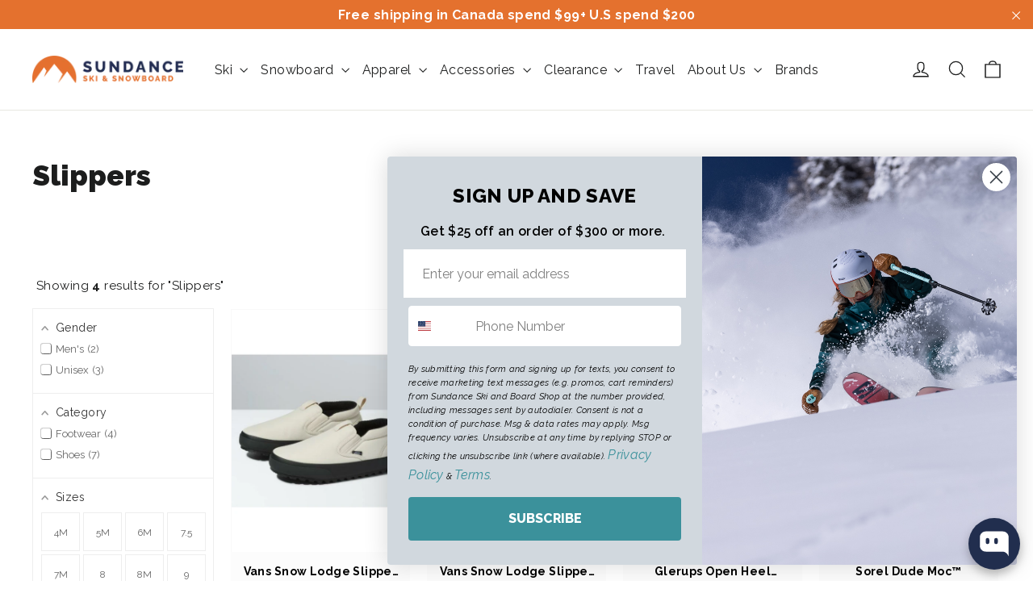

--- FILE ---
content_type: text/html; charset=utf-8
request_url: https://sundanceskishop.com/en-us/collections/slippers
body_size: 74198
content:
<!doctype html>



<html class="no-js" lang="en-US" dir="ltr">
<head>

  <!-- Google Tag Manager -->
  <script>(function(w,d,s,l,i){w[l]=w[l]||[];w[l].push({'gtm.start':
  new Date().getTime(),event:'gtm.js'});var f=d.getElementsByTagName(s)[0],
  j=d.createElement(s),dl=l!='dataLayer'?'&l='+l:'';j.async=true;j.src=
  'https://www.googletagmanager.com/gtm.js?id='+i+dl;f.parentNode.insertBefore(j,f);
  })(window,document,'script','dataLayer','GTM-PRLGKZ66');</script>
  <!-- End Google Tag Manager -->
  
<!-- TRIPLE WHALE -->
<link rel='preconnect dns-prefetch' href='https://api.config-security.com/' crossorigin />
<link rel='preconnect dns-prefetch' href='https://conf.config-security.com/' crossorigin />
<link rel='preconnect dns-prefetch' href='https://triplewhale-pixel.web.app/' crossorigin />
<script>
/* >> TriplePixel :: start*/
window.TriplePixelData={TripleName:"sundance-ski-and-board-shop.myshopify.com",ver:"1.9",plat:"SHOPIFY",isHeadless:false},function(W,H,A,L,E,_,B,N){function O(U,T,P,H,R){void 0===R&&(R=!1),H=new XMLHttpRequest,P?(H.open("POST",U,!0),H.setRequestHeader("Content-Type","application/json")):H.open("GET",U,!0),H.send(JSON.stringify(P||{})),H.onreadystatechange=function(){4===H.readyState&&200===H.status?(R=H.responseText,U.includes(".txt")?eval(R):P||(N[B]=R)):(299<H.status||H.status<200)&&T&&!R&&(R=!0,O(U,T-1,P))}}if(N=window,!N[H+"sn"]){N[H+"sn"]=1;try{A.setItem(H,1+(0|A.getItem(H)||0)),(E=JSON.parse(A.getItem(H+"U")||"[]")).push(location.href),A.setItem(H+"U",JSON.stringify(E))}catch(e){}var i,m,p;A.getItem('"!nC`')||(_=A,A=N,A[H]||(L=function(){return Date.now().toString(36)+"_"+Math.random().toString(36)},E=A[H]=function(t,e){return"State"==t?E.s:(W=L(),(E._q=E._q||[]).push([W,t,e]),W)},E.s="Installed",E._q=[],E.ch=W,B="configSecurityConfModel",N[B]=1,O("https://conf.config-security.com/model",5),i=L(),m=A[atob("c2NyZWVu")],_.setItem("di_pmt_wt",i),p={id:i,action:"profile",avatar:_.getItem("auth-security_rand_salt_"),time:m[atob("d2lkdGg=")]+":"+m[atob("aGVpZ2h0")],host:A.TriplePixelData.TripleName,url:window.location.href,ref:document.referrer,ver:window.TriplePixelData.ver},O("https://api.config-security.com/",5,p),O("https://triplewhale-pixel.web.app/dot1.9.txt",5)))}}("","TriplePixel",localStorage);
/* << TriplePixel :: end*/
</script>
<!-- END TRIPLE WHALE -->
  
<script>
window.KiwiSizing = window.KiwiSizing === undefined ? {} : window.KiwiSizing;
KiwiSizing.shop = "sundance-ski-and-board-shop.myshopify.com";


</script>
  <meta charset="utf-8">
  <meta http-equiv="X-UA-Compatible" content="IE=edge,chrome=1">
  <meta name="viewport" content="width=device-width,initial-scale=1">
  <meta name="theme-color" content="#1c1d1d">
  <link rel="canonical" href="https://sundanceskishop.com/en-us/collections/slippers">
  <link rel="preconnect" href="https://cdn.shopify.com">
  <link rel="preconnect" href="https://fonts.shopifycdn.com">
  <link rel="dns-prefetch" href="https://productreviews.shopifycdn.com">
  <link rel="dns-prefetch" href="https://ajax.googleapis.com">
  <link rel="dns-prefetch" href="https://maps.googleapis.com">
  <link rel="dns-prefetch" href="https://maps.gstatic.com">
  <!--<script type="text/javascript">(function e(){var e=document.createElement("script");e.type="text/javascript",e.async=true,e.src="//staticw2.yotpo.com/t1QIKBFlVqoioqbBepOcRg1tTfiM1lfMARLFGFfY/widget.js";var t=document.getElementsByTagName("script")[0];t.parentNode.insertBefore(e,t)})();</script>--><link rel="shortcut icon" href="//sundanceskishop.com/cdn/shop/files/Sundance_favicon_32x32.jpg?v=1631121210" type="image/png" /><title>Slippers
&ndash; Sundance Ski &amp; Snowboard Shop
</title>
<meta property="og:site_name" content="Sundance Ski &amp; Snowboard Shop">
  <meta property="og:url" content="https://sundanceskishop.com/en-us/collections/slippers">
  <meta property="og:title" content="Slippers">
  <meta property="og:type" content="website">
  <meta property="og:description" content="Premium ski, snowboard & outdoor gear store in Canada ✔ Top brands ✔ Boots & bindings ✔ Pro tuning ✔ Free shipping over $99 ✔ Shop now!"><meta name="twitter:site" content="@sundanceski">
  <meta name="twitter:card" content="summary_large_image">
  <meta name="twitter:title" content="Slippers">
  <meta name="twitter:description" content="Premium ski, snowboard & outdoor gear store in Canada ✔ Top brands ✔ Boots & bindings ✔ Pro tuning ✔ Free shipping over $99 ✔ Shop now!">
<style data-shopify>@font-face {
  font-family: Raleway;
  font-weight: 900;
  font-style: normal;
  font-display: swap;
  src: url("//sundanceskishop.com/cdn/fonts/raleway/raleway_n9.259346ec38ffc48d01e8e17ed4cc049b1f170535.woff2") format("woff2"),
       url("//sundanceskishop.com/cdn/fonts/raleway/raleway_n9.99d512687b4137f65e71bdf1ce52a546b399ea1a.woff") format("woff");
}

  @font-face {
  font-family: Raleway;
  font-weight: 400;
  font-style: normal;
  font-display: swap;
  src: url("//sundanceskishop.com/cdn/fonts/raleway/raleway_n4.2c76ddd103ff0f30b1230f13e160330ff8b2c68a.woff2") format("woff2"),
       url("//sundanceskishop.com/cdn/fonts/raleway/raleway_n4.c057757dddc39994ad5d9c9f58e7c2c2a72359a9.woff") format("woff");
}


  @font-face {
  font-family: Raleway;
  font-weight: 600;
  font-style: normal;
  font-display: swap;
  src: url("//sundanceskishop.com/cdn/fonts/raleway/raleway_n6.87db7132fdf2b1a000ff834d3753ad5731e10d88.woff2") format("woff2"),
       url("//sundanceskishop.com/cdn/fonts/raleway/raleway_n6.ad26493e9aeb22e08a6282f7bed6ea8ab7c3927f.woff") format("woff");
}

  @font-face {
  font-family: Raleway;
  font-weight: 400;
  font-style: italic;
  font-display: swap;
  src: url("//sundanceskishop.com/cdn/fonts/raleway/raleway_i4.aaa73a72f55a5e60da3e9a082717e1ed8f22f0a2.woff2") format("woff2"),
       url("//sundanceskishop.com/cdn/fonts/raleway/raleway_i4.650670cc243082f8988ecc5576b6d613cfd5a8ee.woff") format("woff");
}

  @font-face {
  font-family: Raleway;
  font-weight: 600;
  font-style: italic;
  font-display: swap;
  src: url("//sundanceskishop.com/cdn/fonts/raleway/raleway_i6.3ca54d7a36de0718dd80fae3527e1a64a421eeb8.woff2") format("woff2"),
       url("//sundanceskishop.com/cdn/fonts/raleway/raleway_i6.b468b8770307bd25eee5b284ea3424978349afe2.woff") format("woff");
}

</style><link href="//sundanceskishop.com/cdn/shop/t/124/assets/theme.css?v=100679267812991265621756911558" rel="stylesheet" type="text/css" media="all" />
  <link href="//sundanceskishop.com/cdn/shop/t/124/assets/ct.css?v=93806381016496397421756911421" rel="stylesheet" type="text/css" media="all" />
<style data-shopify>:root {
    --typeHeaderPrimary: Raleway;
    --typeHeaderFallback: sans-serif;
    --typeHeaderSize: 35px;
    --typeHeaderWeight: 900;
    --typeHeaderLineHeight: 1.2;
    --typeHeaderSpacing: 0.0em;

    --typeBasePrimary:Raleway;
    --typeBaseFallback:sans-serif;
    --typeBaseSize: 17px;
    --typeBaseWeight: 400;
    --typeBaseLineHeight: 1.6;
    --typeBaseSpacing: 0.025em;

    --iconWeight: 3px;
    --iconLinecaps: miter;
  }

  
.collection-hero__content:before,
  .hero__image-wrapper:before,
  .hero__media:before {
    background-image: linear-gradient(to bottom, rgba(28, 29, 29, 0.0) 0%, rgba(28, 29, 29, 0.0) 40%, rgba(28, 29, 29, 0.0) 100%);
  }

  .skrim__item-content .skrim__overlay:after {
    background-image: linear-gradient(to bottom, rgba(28, 29, 29, 0.0) 30%, rgba(28, 29, 29, 0.0) 100%);
  }

  .placeholder-content {
    background-image: linear-gradient(100deg, #ffffff 40%, #f7f7f7 63%, #ffffff 79%);
  }</style><!-- Start of KK CSS -->
  <style>
    /* KK Read More Style */
    #read-more {
      display:none;
    }
    #show-more, #hide-less {
      color: inherit;
    }
    #read-more a {
      color: inherit;
      /*
      -webkit-transition: all 0.4s ease-in-out;
      -moz-transition: all 0.4s ease-in-out;
      -o-transition: all 0.4s ease-in-out;
      transition: all 0.4s ease-in-out;
      */
    }
    
    /* KK Footer Links Style */
    #popular-searches, #hide-links {
      display: none;
    }
    .kk-footer-container {
      display: block;
      width: 100%;
    }
    .kk-footer {
      display: flex;
      justify-content: space-between;
      margin: 2rem auto;
    }
    .kk-footer a {
      font-family: inherit;
      color: inherit;
      text-transform: capitalize;
      -webkit-transition: all 0.4s ease-in-out;
      -moz-transition: all 0.4s ease-in-out;
      -o-transition: all 0.4s ease-in-out;
      transition: all 0.4s ease-in-out;
    }
    .kk-footer ul {
      list-style: outside none none;
      margin: 0 1rem 0 0;
      padding: 0;
    }
    @media (max-width: 768px) {
      .kk-footer {
          padding: 20px 10px 0;
          text-align: left;
          display: block;
      }
    }
    .kk-tag {
      display: inline;
    }
    .kk-tag a { 
      color: inherit;
      -webkit-transition: all 0.4s ease-in-out;
      -moz-transition: all 0.4s ease-in-out;
      -o-transition: all 0.4s ease-in-out; 
      transition: all 0.4s ease-in-out;
    }
    .kk-tag a:hover{
      color: #A5DA2F !important;
      -webkit-transition: all 0.2s ease-in-out;
      -moz-transition: all 0.2s ease-in-out;
      -o-transition: all 0.2s ease-in-out; 
      transition: all 0.2s ease-in-out;
    }
  </style>
  <!-- End of KK CSS -->

  <!-- KK Schema Markup -->
  <script type="application/ld+json">
  {
    "@context": "https://schema.org",
    "@type": "LocalBusiness",
    "name": "Sundance Ski & Snowboard Shop",
    "image": "https://sundanceskishop.com/cdn/shop/files/Sundance_horizontal_White_200x@2x.png",
    "@id": "",
    "url": "https://sundanceskishop.com/",
    "telephone": "+1 780-432-0711",
    "email": "customercare@sundanceskishop.com",
    "address": {
      "@type": "PostalAddress",
      "streetAddress": "4745 Gateway Blvd NW",
      "addressLocality": "Edmonton",
      "addressRegion": "AB",
      "postalCode": "T6H 5C3",
      "addressCountry": "CA"
    },
    "geo": {
      "@type": "GeoCoordinates",
      "latitude": 53.4854868,
      "longitude": -113.4910784
    },
    "openingHoursSpecification": [{
      "@type": "OpeningHoursSpecification",
      "dayOfWeek": [
        "Tuesday",
        "Wednesday",
        "Thursday",
        "Friday"
      ],
      "opens": "09:30",
      "closes": "17:30"
    },{
      "@type": "OpeningHoursSpecification",
      "dayOfWeek": "Saturday",
      "opens": "10:00",
      "closes": "17:00"
    }],
    "sameAs": [
      "https://www.facebook.com/sundanceskiboardshop/",
      "https://x.com/sundanceski",
      "https://www.instagram.com/sundanceskishop/"
    ]
  }
  </script>
  <!-- End of KK Schema Markup -->

  <script>
    document.documentElement.className = document.documentElement.className.replace('no-js', 'js');

    window.theme = window.theme || {};
    theme.routes = {
      home: "/en-us",
      cart: "/en-us/cart.js",
      cartPage: "/en-us/cart",
      cartAdd: "/en-us/cart/add.js",
      cartChange: "/en-us/cart/change.js"
    };
    theme.strings = {
      soldOut: "Sold Out",
      unavailable: "Unavailable",
      inStockLabel: "In stock, ready to ship",
      stockLabel: "Low stock - [count] items left",
      willNotShipUntil: "Ready to ship [date]",
      willBeInStockAfter: "Back in stock [date]",
      waitingForStock: "Inventory on the way",
      cartSavings: "You're saving [savings]",
      cartEmpty: "Your cart is currently empty.",
      cartTermsConfirmation: "You must agree with the terms and conditions of sales to check out",
      searchCollections: "Collections:",
      searchPages: "Pages:",
      searchArticles: "Articles:"
    };
    theme.settings = {
      dynamicVariantsEnable: true,
      cartType: "drawer",
      isCustomerTemplate: false,
      moneyFormat: "${{amount}}",
      predictiveSearch: true,
      predictiveSearchType: "product,article,page,collection",
      quickView: false,
      themeName: 'Motion',
      themeVersion: "8.0.1"
    };
  </script>

  <script>window.performance && window.performance.mark && window.performance.mark('shopify.content_for_header.start');</script><meta name="google-site-verification" content="jy-pDoChTIcMYOE12LvFNu-legJE4_MYzMEwEHCVUfs">
<meta id="shopify-digital-wallet" name="shopify-digital-wallet" content="/1873281122/digital_wallets/dialog">
<meta name="shopify-checkout-api-token" content="3e965bc69220f97d806d27050942f57b">
<meta id="in-context-paypal-metadata" data-shop-id="1873281122" data-venmo-supported="false" data-environment="production" data-locale="en_US" data-paypal-v4="true" data-currency="USD">
<link rel="alternate" type="application/atom+xml" title="Feed" href="/en-us/collections/slippers.atom" />
<link rel="alternate" hreflang="x-default" href="https://sundanceskishop.com/collections/slippers">
<link rel="alternate" hreflang="en-US" href="https://sundanceskishop.com/en-us/collections/slippers">
<link rel="alternate" hreflang="en-GB" href="https://sundanceskishop.com/en-gb/collections/slippers">
<link rel="alternate" hreflang="en-AU" href="https://sundanceskishop.com/en-au/collections/slippers">
<link rel="alternate" hreflang="en-DE" href="https://sundanceskishop.com/en-de/collections/slippers">
<link rel="alternate" hreflang="de-DE" href="https://sundanceskishop.com/de-de/collections/slippers">
<link rel="alternate" hreflang="en-CA" href="https://sundanceskishop.com/collections/slippers">
<link rel="alternate" type="application/json+oembed" href="https://sundanceskishop.com/en-us/collections/slippers.oembed">
<script async="async" src="/checkouts/internal/preloads.js?locale=en-US"></script>
<link rel="preconnect" href="https://shop.app" crossorigin="anonymous">
<script async="async" src="https://shop.app/checkouts/internal/preloads.js?locale=en-US&shop_id=1873281122" crossorigin="anonymous"></script>
<script id="apple-pay-shop-capabilities" type="application/json">{"shopId":1873281122,"countryCode":"CA","currencyCode":"USD","merchantCapabilities":["supports3DS"],"merchantId":"gid:\/\/shopify\/Shop\/1873281122","merchantName":"Sundance Ski \u0026 Snowboard Shop","requiredBillingContactFields":["postalAddress","email","phone"],"requiredShippingContactFields":["postalAddress","email","phone"],"shippingType":"shipping","supportedNetworks":["visa","masterCard","discover","interac"],"total":{"type":"pending","label":"Sundance Ski \u0026 Snowboard Shop","amount":"1.00"},"shopifyPaymentsEnabled":true,"supportsSubscriptions":true}</script>
<script id="shopify-features" type="application/json">{"accessToken":"3e965bc69220f97d806d27050942f57b","betas":["rich-media-storefront-analytics"],"domain":"sundanceskishop.com","predictiveSearch":true,"shopId":1873281122,"locale":"en"}</script>
<script>var Shopify = Shopify || {};
Shopify.shop = "sundance-ski-and-board-shop.myshopify.com";
Shopify.locale = "en";
Shopify.currency = {"active":"USD","rate":"0.734576"};
Shopify.country = "US";
Shopify.theme = {"name":"Winter CT | Paypal | Kids' Appare...","id":136554774626,"schema_name":"Motion","schema_version":"8.0.1","theme_store_id":null,"role":"main"};
Shopify.theme.handle = "null";
Shopify.theme.style = {"id":null,"handle":null};
Shopify.cdnHost = "sundanceskishop.com/cdn";
Shopify.routes = Shopify.routes || {};
Shopify.routes.root = "/en-us/";</script>
<script type="module">!function(o){(o.Shopify=o.Shopify||{}).modules=!0}(window);</script>
<script>!function(o){function n(){var o=[];function n(){o.push(Array.prototype.slice.apply(arguments))}return n.q=o,n}var t=o.Shopify=o.Shopify||{};t.loadFeatures=n(),t.autoloadFeatures=n()}(window);</script>
<script>
  window.ShopifyPay = window.ShopifyPay || {};
  window.ShopifyPay.apiHost = "shop.app\/pay";
  window.ShopifyPay.redirectState = null;
</script>
<script id="shop-js-analytics" type="application/json">{"pageType":"collection"}</script>
<script defer="defer" async type="module" src="//sundanceskishop.com/cdn/shopifycloud/shop-js/modules/v2/client.init-shop-cart-sync_BN7fPSNr.en.esm.js"></script>
<script defer="defer" async type="module" src="//sundanceskishop.com/cdn/shopifycloud/shop-js/modules/v2/chunk.common_Cbph3Kss.esm.js"></script>
<script defer="defer" async type="module" src="//sundanceskishop.com/cdn/shopifycloud/shop-js/modules/v2/chunk.modal_DKumMAJ1.esm.js"></script>
<script type="module">
  await import("//sundanceskishop.com/cdn/shopifycloud/shop-js/modules/v2/client.init-shop-cart-sync_BN7fPSNr.en.esm.js");
await import("//sundanceskishop.com/cdn/shopifycloud/shop-js/modules/v2/chunk.common_Cbph3Kss.esm.js");
await import("//sundanceskishop.com/cdn/shopifycloud/shop-js/modules/v2/chunk.modal_DKumMAJ1.esm.js");

  window.Shopify.SignInWithShop?.initShopCartSync?.({"fedCMEnabled":true,"windoidEnabled":true});

</script>
<script>
  window.Shopify = window.Shopify || {};
  if (!window.Shopify.featureAssets) window.Shopify.featureAssets = {};
  window.Shopify.featureAssets['shop-js'] = {"shop-cart-sync":["modules/v2/client.shop-cart-sync_CJVUk8Jm.en.esm.js","modules/v2/chunk.common_Cbph3Kss.esm.js","modules/v2/chunk.modal_DKumMAJ1.esm.js"],"init-fed-cm":["modules/v2/client.init-fed-cm_7Fvt41F4.en.esm.js","modules/v2/chunk.common_Cbph3Kss.esm.js","modules/v2/chunk.modal_DKumMAJ1.esm.js"],"init-shop-email-lookup-coordinator":["modules/v2/client.init-shop-email-lookup-coordinator_Cc088_bR.en.esm.js","modules/v2/chunk.common_Cbph3Kss.esm.js","modules/v2/chunk.modal_DKumMAJ1.esm.js"],"init-windoid":["modules/v2/client.init-windoid_hPopwJRj.en.esm.js","modules/v2/chunk.common_Cbph3Kss.esm.js","modules/v2/chunk.modal_DKumMAJ1.esm.js"],"shop-button":["modules/v2/client.shop-button_B0jaPSNF.en.esm.js","modules/v2/chunk.common_Cbph3Kss.esm.js","modules/v2/chunk.modal_DKumMAJ1.esm.js"],"shop-cash-offers":["modules/v2/client.shop-cash-offers_DPIskqss.en.esm.js","modules/v2/chunk.common_Cbph3Kss.esm.js","modules/v2/chunk.modal_DKumMAJ1.esm.js"],"shop-toast-manager":["modules/v2/client.shop-toast-manager_CK7RT69O.en.esm.js","modules/v2/chunk.common_Cbph3Kss.esm.js","modules/v2/chunk.modal_DKumMAJ1.esm.js"],"init-shop-cart-sync":["modules/v2/client.init-shop-cart-sync_BN7fPSNr.en.esm.js","modules/v2/chunk.common_Cbph3Kss.esm.js","modules/v2/chunk.modal_DKumMAJ1.esm.js"],"init-customer-accounts-sign-up":["modules/v2/client.init-customer-accounts-sign-up_CfPf4CXf.en.esm.js","modules/v2/client.shop-login-button_DeIztwXF.en.esm.js","modules/v2/chunk.common_Cbph3Kss.esm.js","modules/v2/chunk.modal_DKumMAJ1.esm.js"],"pay-button":["modules/v2/client.pay-button_CgIwFSYN.en.esm.js","modules/v2/chunk.common_Cbph3Kss.esm.js","modules/v2/chunk.modal_DKumMAJ1.esm.js"],"init-customer-accounts":["modules/v2/client.init-customer-accounts_DQ3x16JI.en.esm.js","modules/v2/client.shop-login-button_DeIztwXF.en.esm.js","modules/v2/chunk.common_Cbph3Kss.esm.js","modules/v2/chunk.modal_DKumMAJ1.esm.js"],"avatar":["modules/v2/client.avatar_BTnouDA3.en.esm.js"],"init-shop-for-new-customer-accounts":["modules/v2/client.init-shop-for-new-customer-accounts_CsZy_esa.en.esm.js","modules/v2/client.shop-login-button_DeIztwXF.en.esm.js","modules/v2/chunk.common_Cbph3Kss.esm.js","modules/v2/chunk.modal_DKumMAJ1.esm.js"],"shop-follow-button":["modules/v2/client.shop-follow-button_BRMJjgGd.en.esm.js","modules/v2/chunk.common_Cbph3Kss.esm.js","modules/v2/chunk.modal_DKumMAJ1.esm.js"],"checkout-modal":["modules/v2/client.checkout-modal_B9Drz_yf.en.esm.js","modules/v2/chunk.common_Cbph3Kss.esm.js","modules/v2/chunk.modal_DKumMAJ1.esm.js"],"shop-login-button":["modules/v2/client.shop-login-button_DeIztwXF.en.esm.js","modules/v2/chunk.common_Cbph3Kss.esm.js","modules/v2/chunk.modal_DKumMAJ1.esm.js"],"lead-capture":["modules/v2/client.lead-capture_DXYzFM3R.en.esm.js","modules/v2/chunk.common_Cbph3Kss.esm.js","modules/v2/chunk.modal_DKumMAJ1.esm.js"],"shop-login":["modules/v2/client.shop-login_CA5pJqmO.en.esm.js","modules/v2/chunk.common_Cbph3Kss.esm.js","modules/v2/chunk.modal_DKumMAJ1.esm.js"],"payment-terms":["modules/v2/client.payment-terms_BxzfvcZJ.en.esm.js","modules/v2/chunk.common_Cbph3Kss.esm.js","modules/v2/chunk.modal_DKumMAJ1.esm.js"]};
</script>
<script>(function() {
  var isLoaded = false;
  function asyncLoad() {
    if (isLoaded) return;
    isLoaded = true;
    var urls = ["https:\/\/app.kiwisizing.com\/web\/js\/dist\/kiwiSizing\/plugin\/SizingPlugin.prod.js?v=331\u0026shop=sundance-ski-and-board-shop.myshopify.com","https:\/\/static.returngo.ai\/master.returngo.ai\/returngo.min.js?shop=sundance-ski-and-board-shop.myshopify.com","https:\/\/cdn.logbase.io\/lb-upsell-wrapper.js?shop=sundance-ski-and-board-shop.myshopify.com","https:\/\/services.nofraud.com\/js\/device.js?shop=sundance-ski-and-board-shop.myshopify.com","https:\/\/searchanise-ef84.kxcdn.com\/widgets\/shopify\/init.js?a=1v0E0u1p6P\u0026shop=sundance-ski-and-board-shop.myshopify.com"];
    for (var i = 0; i < urls.length; i++) {
      var s = document.createElement('script');
      s.type = 'text/javascript';
      s.async = true;
      s.src = urls[i];
      var x = document.getElementsByTagName('script')[0];
      x.parentNode.insertBefore(s, x);
    }
  };
  if(window.attachEvent) {
    window.attachEvent('onload', asyncLoad);
  } else {
    window.addEventListener('load', asyncLoad, false);
  }
})();</script>
<script id="__st">var __st={"a":1873281122,"offset":-25200,"reqid":"eac67a74-9a78-4478-803d-e3bc11a898a7-1769914974","pageurl":"sundanceskishop.com\/en-us\/collections\/slippers","u":"712729283dcb","p":"collection","rtyp":"collection","rid":94661967970};</script>
<script>window.ShopifyPaypalV4VisibilityTracking = true;</script>
<script id="captcha-bootstrap">!function(){'use strict';const t='contact',e='account',n='new_comment',o=[[t,t],['blogs',n],['comments',n],[t,'customer']],c=[[e,'customer_login'],[e,'guest_login'],[e,'recover_customer_password'],[e,'create_customer']],r=t=>t.map((([t,e])=>`form[action*='/${t}']:not([data-nocaptcha='true']) input[name='form_type'][value='${e}']`)).join(','),a=t=>()=>t?[...document.querySelectorAll(t)].map((t=>t.form)):[];function s(){const t=[...o],e=r(t);return a(e)}const i='password',u='form_key',d=['recaptcha-v3-token','g-recaptcha-response','h-captcha-response',i],f=()=>{try{return window.sessionStorage}catch{return}},m='__shopify_v',_=t=>t.elements[u];function p(t,e,n=!1){try{const o=window.sessionStorage,c=JSON.parse(o.getItem(e)),{data:r}=function(t){const{data:e,action:n}=t;return t[m]||n?{data:e,action:n}:{data:t,action:n}}(c);for(const[e,n]of Object.entries(r))t.elements[e]&&(t.elements[e].value=n);n&&o.removeItem(e)}catch(o){console.error('form repopulation failed',{error:o})}}const l='form_type',E='cptcha';function T(t){t.dataset[E]=!0}const w=window,h=w.document,L='Shopify',v='ce_forms',y='captcha';let A=!1;((t,e)=>{const n=(g='f06e6c50-85a8-45c8-87d0-21a2b65856fe',I='https://cdn.shopify.com/shopifycloud/storefront-forms-hcaptcha/ce_storefront_forms_captcha_hcaptcha.v1.5.2.iife.js',D={infoText:'Protected by hCaptcha',privacyText:'Privacy',termsText:'Terms'},(t,e,n)=>{const o=w[L][v],c=o.bindForm;if(c)return c(t,g,e,D).then(n);var r;o.q.push([[t,g,e,D],n]),r=I,A||(h.body.append(Object.assign(h.createElement('script'),{id:'captcha-provider',async:!0,src:r})),A=!0)});var g,I,D;w[L]=w[L]||{},w[L][v]=w[L][v]||{},w[L][v].q=[],w[L][y]=w[L][y]||{},w[L][y].protect=function(t,e){n(t,void 0,e),T(t)},Object.freeze(w[L][y]),function(t,e,n,w,h,L){const[v,y,A,g]=function(t,e,n){const i=e?o:[],u=t?c:[],d=[...i,...u],f=r(d),m=r(i),_=r(d.filter((([t,e])=>n.includes(e))));return[a(f),a(m),a(_),s()]}(w,h,L),I=t=>{const e=t.target;return e instanceof HTMLFormElement?e:e&&e.form},D=t=>v().includes(t);t.addEventListener('submit',(t=>{const e=I(t);if(!e)return;const n=D(e)&&!e.dataset.hcaptchaBound&&!e.dataset.recaptchaBound,o=_(e),c=g().includes(e)&&(!o||!o.value);(n||c)&&t.preventDefault(),c&&!n&&(function(t){try{if(!f())return;!function(t){const e=f();if(!e)return;const n=_(t);if(!n)return;const o=n.value;o&&e.removeItem(o)}(t);const e=Array.from(Array(32),(()=>Math.random().toString(36)[2])).join('');!function(t,e){_(t)||t.append(Object.assign(document.createElement('input'),{type:'hidden',name:u})),t.elements[u].value=e}(t,e),function(t,e){const n=f();if(!n)return;const o=[...t.querySelectorAll(`input[type='${i}']`)].map((({name:t})=>t)),c=[...d,...o],r={};for(const[a,s]of new FormData(t).entries())c.includes(a)||(r[a]=s);n.setItem(e,JSON.stringify({[m]:1,action:t.action,data:r}))}(t,e)}catch(e){console.error('failed to persist form',e)}}(e),e.submit())}));const S=(t,e)=>{t&&!t.dataset[E]&&(n(t,e.some((e=>e===t))),T(t))};for(const o of['focusin','change'])t.addEventListener(o,(t=>{const e=I(t);D(e)&&S(e,y())}));const B=e.get('form_key'),M=e.get(l),P=B&&M;t.addEventListener('DOMContentLoaded',(()=>{const t=y();if(P)for(const e of t)e.elements[l].value===M&&p(e,B);[...new Set([...A(),...v().filter((t=>'true'===t.dataset.shopifyCaptcha))])].forEach((e=>S(e,t)))}))}(h,new URLSearchParams(w.location.search),n,t,e,['guest_login'])})(!0,!0)}();</script>
<script integrity="sha256-4kQ18oKyAcykRKYeNunJcIwy7WH5gtpwJnB7kiuLZ1E=" data-source-attribution="shopify.loadfeatures" defer="defer" src="//sundanceskishop.com/cdn/shopifycloud/storefront/assets/storefront/load_feature-a0a9edcb.js" crossorigin="anonymous"></script>
<script crossorigin="anonymous" defer="defer" src="//sundanceskishop.com/cdn/shopifycloud/storefront/assets/shopify_pay/storefront-65b4c6d7.js?v=20250812"></script>
<script data-source-attribution="shopify.dynamic_checkout.dynamic.init">var Shopify=Shopify||{};Shopify.PaymentButton=Shopify.PaymentButton||{isStorefrontPortableWallets:!0,init:function(){window.Shopify.PaymentButton.init=function(){};var t=document.createElement("script");t.src="https://sundanceskishop.com/cdn/shopifycloud/portable-wallets/latest/portable-wallets.en.js",t.type="module",document.head.appendChild(t)}};
</script>
<script data-source-attribution="shopify.dynamic_checkout.buyer_consent">
  function portableWalletsHideBuyerConsent(e){var t=document.getElementById("shopify-buyer-consent"),n=document.getElementById("shopify-subscription-policy-button");t&&n&&(t.classList.add("hidden"),t.setAttribute("aria-hidden","true"),n.removeEventListener("click",e))}function portableWalletsShowBuyerConsent(e){var t=document.getElementById("shopify-buyer-consent"),n=document.getElementById("shopify-subscription-policy-button");t&&n&&(t.classList.remove("hidden"),t.removeAttribute("aria-hidden"),n.addEventListener("click",e))}window.Shopify?.PaymentButton&&(window.Shopify.PaymentButton.hideBuyerConsent=portableWalletsHideBuyerConsent,window.Shopify.PaymentButton.showBuyerConsent=portableWalletsShowBuyerConsent);
</script>
<script data-source-attribution="shopify.dynamic_checkout.cart.bootstrap">document.addEventListener("DOMContentLoaded",(function(){function t(){return document.querySelector("shopify-accelerated-checkout-cart, shopify-accelerated-checkout")}if(t())Shopify.PaymentButton.init();else{new MutationObserver((function(e,n){t()&&(Shopify.PaymentButton.init(),n.disconnect())})).observe(document.body,{childList:!0,subtree:!0})}}));
</script>
<script id='scb4127' type='text/javascript' async='' src='https://sundanceskishop.com/cdn/shopifycloud/privacy-banner/storefront-banner.js'></script><link id="shopify-accelerated-checkout-styles" rel="stylesheet" media="screen" href="https://sundanceskishop.com/cdn/shopifycloud/portable-wallets/latest/accelerated-checkout-backwards-compat.css" crossorigin="anonymous">
<style id="shopify-accelerated-checkout-cart">
        #shopify-buyer-consent {
  margin-top: 1em;
  display: inline-block;
  width: 100%;
}

#shopify-buyer-consent.hidden {
  display: none;
}

#shopify-subscription-policy-button {
  background: none;
  border: none;
  padding: 0;
  text-decoration: underline;
  font-size: inherit;
  cursor: pointer;
}

#shopify-subscription-policy-button::before {
  box-shadow: none;
}

      </style>

<script>window.performance && window.performance.mark && window.performance.mark('shopify.content_for_header.end');</script>
  
<script id="etsMMNavigator">
    var ETS_MM_MONEY_FORMAT = "${{amount}}";
    var ETS_MM_LINK_LIST = [{id: "main-menu", title: "Main Menu", items: ["/en-us/collections/skis","/en-us/collections/snowboards","/en-us/collections/apparel","/en-us/collections/footwear","/en-us/collections/accessories","/en-us/collections/racing","/en-us/pages/service","/en-us/pages/rentals","/en-us/collections/summer","/en-us/collections/clearance",]},{id: "footer", title: "Footer menu", items: ["/en-us/pages/shipping-returns","/en-us/pages/shipping-returns","/en-us/pages/privacy-policy",]},{id: "ski-type", title: "Ski Type", items: ["/en-us","/en-us","/en-us",]},{id: "105205825634-child-40cfec6e42e68613da4c3ab447502aae-legacy-snowboard", title: "Snowboard", items: ["/en-us/collections/snowboard","/en-us/collections/snowboard-boots","/en-us/collections/snowboard-bindings","/en-us/collections/helmets","/en-us/collections/goggles","/en-us/collections/bags","/en-us/collections/back-country-gear","/en-us/collections/snowboard-pants","/en-us/collections/gloves-and-mitts","/en-us/collections/neck-and-headware","/en-us/collections/socks","/en-us/collections/parts-and-accessories","/en-us/collections/used-snowboard-gear","/en-us/products/sundance-ski-board-shop-gift-card",]},{id: "147846234210-child-597daa5875eb93a6470c51ad7b2eeec3-legacy-snowboards", title: "Snowboards", items: ["/en-us/collections/all-mountain-snowboards","/en-us/collections/freestyle-snowboards","/en-us/collections/big-mountain-powder-snowboards","/en-us/collections/splitboards","/en-us/collections/kids-youth-snowboards",]},{id: "147846266978-child-fb08fc207e3accfc4568a3c38ff8ee17-legacy-snowboard-boots", title: "Snowboard Boots", items: ["/en-us/collections/mens-snowboard-boots","/en-us/collections/kids-and-youth-snowboard-boots","/en-us/collections/footbeds","/en-us/collections/socks","/en-us/collections/boot-heaters-dryers","/en-us/collections/back-country-touring-snowboard-boots",]},{id: "147449413730-child-d6b8545e908936d6aa5cc8a4dc057ef3-legacy-apparel", title: "Apparel", items: ["/en-us/collections/street-jacket","/en-us/collections/shells","/en-us/collections/light-jackets","/en-us/collections/ski-jackets","/en-us/collections/casual-pants","/en-us/collections/shell-pants","/en-us/collections/ski-and-snowboard-pants","/en-us/collections/tops","/en-us/collections/shirts","/en-us/collections/sweaters","/en-us/collections/base-layers","/en-us/collections/mid-layers","/en-us/collections/socks","/en-us/collections/suspenders-and-belts","/en-us/collections/kids-and-youth-apparel/kids%2Fyouth","/en-us/collections/cycling-apparel","/en-us/products/sundance-ski-board-shop-gift-card",]},{id: "147931627618-child-1f17f4d1164b435f3f6974160826f98f-legacy-snowboard-bindings", title: "Snowboard Bindings", items: ["/en-us/collections/adult-snowboard-bindings","/en-us/collections/splitboard-bindings",]},{id: "148039204962-child-53c4419c51feb42e0e5058479c7061d7-legacy-helmets", title: "Helmets", items: ["/en-us/collections/adult","/en-us/collections/kids-and-youth",]},{id: "148039434338-child-473591e63792a818dd1da3ecd176890d-legacy-goggles", title: "Goggles", items: ["/en-us/collections/adult","/en-us/collections/kids-and-youth",]},{id: "148039925858-child-d3a7d14003b441199a3f06b25d6700e1-legacy-bags", title: "Bags", items: ["/en-us/collections/travel-bags","/en-us/collections/back-packs","/en-us/collections/back-country-touring-bags",]},{id: "148040515682-child-3eb2bdd411fd4044d364862abdce4c25-legacy-back-country-gear", title: "Back Country Gear", items: ["/en-us/collections/splitboard-bindings","/en-us/collections/back-country-gear","/en-us/collections/back-country-gear-1","/en-us/collections/splitboards",]},{id: "147449610338-child-0865bb0888e0a074bcb2d53d83098d22-legacy-footwear", title: "Footwear", items: ["/en-us/collections/shoes","/en-us/collections/boots","/en-us/collections/sandals-and-flipflops","/en-us/collections/slippers","/en-us/collections/footbeds","/en-us/collections/casual-socks","/en-us/collections/kids-youth-footwear","/en-us/products/sundance-ski-board-shop-gift-card",]},{id: "147659751522-child-3c6759afdecbdc6124232f1317146833-legacy-accessories", title: "Accessories", items: ["/en-us/collections/helmets","/en-us/collections/goggles","/en-us/collections/neck-and-headware","/en-us/collections/gloves-and-mitts","/en-us/collections/socks","/en-us/collections/waxing-and-tuning","/en-us/collections/race-accessories","/en-us/collections/bags","/en-us/collections/back-country-gear","/en-us/collections/cycling-accessories","/en-us/collections/sunglasses","/en-us/collections/suspenders-and-belts","/en-us/collections/wallets","/en-us/collections/gloves-and-mitts","/en-us/products/sundance-ski-board-shop-gift-card",]},{id: "147659784290-child-9f127a7246724ff58b0d3565b356e5af-legacy-racing", title: "Racing", items: ["/en-us/collections/race-skis","/en-us/collections/race-ski-boots","/en-us/collections/race-ski-binding","/en-us/collections/race-poles","/en-us/collections/race-helmets","/en-us/collections/race-goggles","/en-us/collections/waxing-and-tuning","/en-us/collections/race-gloves-and-mitts","/en-us/collections/race-clothing","/en-us/collections/body-armor","/en-us/products/sundance-ski-board-shop-gift-card",]},{id: "148178632802-child-24bd0dcaef222a9151d06fdb52ff3426-legacy-snowboard-pants", title: "Snowboard Pants", items: ["/en-us/collections/mens","/en-us/collections/men","/en-us/collections/kids-and-youth",]},{id: "148179026018-child-b35b811105866dadab9d6a9a7453a35d-legacy-gloves-mitts", title: "Gloves & Mitts", items: ["/en-us/collections/mitts","/en-us/collections/gloves",]},{id: "148129480802-child-dd47ddfdace28ead4e1de93bc99ee599-legacy-helmets", title: "Helmets", items: ["/en-us/collections/adult","/en-us/collections/kids-and-youth","/en-us/collections/race-helmets",]},{id: "244631404642-child-8d694074e20ab63f30845e712971bd48-legacy-goggles", title: "Goggles", items: ["/en-us/collections/adult-goggles","/en-us/collections/kids-and-youth-goggles","/en-us/collections/race-goggles","/en-us/collections/goggle-lenses",]},{id: "244634517602-child-53bbe80a433669f66942ad7bc1499386-legacy-neck-headwear", title: "Neck & Headwear", items: ["/en-us/collections/toques","/en-us/collections/ball-caps","/en-us/collections/neck-warmers",]},{id: "244635304034-child-811fbdb6f66f6517ccb80cc707b004b1-legacy-wax-tuning", title: "Wax & Tuning", items: ["/en-us/collections/waxes","/en-us/collections/tools",]},{id: "menu-top", title: "Menu-top", items: ["/en-us/pages/about-us","/en-us/pages/contact-us","/en-us/blogs/news",]},{id: "sundance", title: "Sundance", items: ["/en-us/pages/about-us","/en-us/pages/service","/en-us/pages/rentals","/en-us/products/sundance-ski-board-shop-gift-card","/en-us/collections/summer","/en-us/pages/contact-us","/en-us/pages/shipping-returns","/en-us/pages/work-order-form","/en-us/pages/newsletter-signup","/en-us/pages/warranty-claim-portal",]},{id: "categories", title: "Categories", items: ["/en-us/collections/all-ski","/en-us/collections/snowboards","/en-us/collections/accessories","/en-us/collections/race","/en-us/collections/apparel","/en-us/collections","/en-us/collections",]},{id: "ordering", title: "Footer", items: ["/en-us/pages/shipping-returns","/en-us/pages/shipping-returns","/en-us/pages/privacy-policy","/en-us/pages/about-us","/en-us/collections/sundance-ski-board-travel","/en-us/pages/work-order-form","/en-us/pages/warranty-claim-portal",]},{id: "245142159458-child-2b60b8f9b30ec61df523f1807c74e998-legacy-kids-youth", title: "Kids & Youth", items: ["/en-us/collections/boots/kids%2Fyouth","/en-us/collections/footbeds","/en-us/collections/kids-and-youth-casual-socks","/en-us/collections/kids-and-youth-socks",]},{id: "245278802018-child-790df62127f823e207d639e238ecca34-legacy-kids-youth-apparel", title: "Kids & Youth Apparel", items: ["/en-us/collections/kids-and-youth-jackets/kids%2Fyouth","/en-us/collections/kids-pants/kids%2Fyouth","/en-us/collections/kids-and-youth-base-layers/kids%2Fyouth","/en-us/collections/kids-and-youth-midlayers/kids%2Fyouth","/en-us/collections/kids-and-youth-socks",]},{id: "105205792866-child-07c69788d5c515d113219cb68c5ee399-legacy-ski", title: "Ski", items: ["/en-us/collections/skis","/en-us/collections/ski-boots","/en-us/collections/ski-bindings","/en-us/collections/ski-poles","/en-us/collections/helmets","/en-us/collections/goggles","/en-us/collections/bags","/en-us/collections/back-country-gear","/en-us/collections/parts-and-accessories","/en-us/collections/used-skis","/en-us/collections/gloves-mitts","/en-us/collections/gift-cards",]},{id: "246170091618-child-bd505a80e26444d36103b625c7e67f20-legacy-skis", title: "Skis", items: ["/en-us/collections/all-mountain","/en-us/collections/big-mountain-powder-skis","/en-us/collections/skis-with-bindings","/en-us/collections/front-side-skis","/en-us/collections/race-skis","/en-us/collections/mogul-skis","/en-us/collections/freestyle-skis","/en-us/collections/back-country-touring-skis","/en-us/collections/kids-and-youth-skis","/en-us/collections/used-skis",]},{id: "246170452066-child-bba03536157d64f0a3495aeb8fcce9fc-legacy-ski-boots", title: "Ski Boots", items: ["/en-us/collections/all-mountain-ski-boots","/en-us/collections/race-ski-boots","/en-us/collections/back-country-touring-ski-boots","/en-us/collections/kids-youth-ski-boots","/en-us/collections/footbeds","/en-us/collections/socks","/en-us/collections/boot-heaters-dryers",]},{id: "246170714210-child-0a50d0a61aad7e6f832ef2a7fd7f102e-legacy-ski-bindings", title: "Ski Bindings", items: ["/en-us/collections/all-mountain-ski-bindings","/en-us/collections/kids-and-youth-ski-bindings","/en-us/collections/back-country-touring-ski-bindings","/en-us/collections/ski-binding-brakes","/en-us/collections/race-ski-binding",]},{id: "246170910818-child-7718d77e4fb988a8bce5bff801769832-legacy-ski-poles", title: "Ski Poles", items: ["/en-us/collections/adult-ski-poles","/en-us/collections/kids-and-youth-ski-poles","/en-us/collections/back-country-touring-poles","/en-us/collections/race-poles",]},{id: "246171074658-child-657bfecdf3a23db04753e4dac69b4b1f-legacy-helmets", title: "Helmets", items: ["/en-us/collections/adult","/en-us/collections/kids-and-youth","/en-us/collections/race-helmets",]},{id: "246171205730-child-56ff946b18c6d145fd660cc09bf22994-legacy-goggles", title: "Goggles", items: ["/en-us/collections/adult-goggles","/en-us/collections/kids-and-youth-goggles","/en-us/collections/goggle-lenses",]},{id: "246171336802-child-81015a2f5cb133feaeb1ab34f6763d40-legacy-bags", title: "Bags", items: ["/en-us/collections/travel-bags","/en-us/collections/back-packs","/en-us/collections/race-bags","/en-us/collections/back-country-touring-bags",]},{id: "246171566178-child-38f8b4a95b0045ba354823c7ec70a3f0-legacy-back-country-gear", title: "Back Country Gear", items: ["/en-us/collections/back-country-touring-skis","/en-us/collections/back-country-touring-skis-1","/en-us/collections/back-country-touring-ski-bindings","/en-us/collections/back-country-gear-1","/en-us/collections/skins",]},{id: "246171730018-child-4abaac02221e97c181d94e39ad6132b3-legacy-parts-accessories", title: "Parts & Accessories", items: ["/en-us/collections/boot-straps","/en-us/collections/ski-straps","/en-us/collections/stickers",]},{id: "246171861090-child-7b18ca0b60b118e78e210ea649d3bc44-legacy-used-ski-gear", title: "Used Ski Gear", items: ["/en-us/collections/used-ski-boots","/en-us/collections/used-skis-1","/en-us/collections/used-demo-skis",]},{id: "245140881506-child-7137a84bb8e839c4dbf2f12daa69d9c2-legacy-neck-headwear", title: "Neck & Headwear", items: ["/en-us/collections/toques","/en-us/collections/ball-caps","/en-us/collections/neck-warmers",]},{id: "246172254306-child-14ca0a35cefd496a2d611c31f8640fce-legacy-socks", title: "Socks", items: ["/en-us/collections/adult-socks","/en-us/collections/kids-and-youth-socks","/en-us/collections/casual-socks",]},{id: "246172385378-child-268db0acc6b35d6f45dbecad11460b0f-legacy-parts-accessories", title: "Parts & Accessories", items: ["/en-us/collections/stomp-pads","/en-us/collections/tools","/en-us/collections/snowboard-binding-parts","/en-us/collections/stickers",]},{id: "246172549218-child-f17e5317741a5d7ad3b2ec2930342655-legacy-used-snowboard-gear", title: "Used Snowboard Gear", items: ["/en-us/collections/used-snowboard-boots","/en-us/collections/used-snowboards","/en-us/collections/used-demo-snowboards",]},{id: "245142421602-child-5fcb250749239890e7c815826ae88a56-legacy-gloves-mitts", title: "Gloves & Mitts", items: ["/en-us/collections/mitts","/en-us/collections/gloves","/en-us/collections/race",]},{id: "246173663330-child-69c7c2953192a21ee9f1671599927d9a-legacy-socks", title: "Socks", items: ["/en-us/collections/adult-socks","/en-us/collections/kids-and-youth-socks","/en-us/collections/casual-socks",]},{id: "246173761634-child-25ab1a457ae1adbc76d89bc28a3353ce-legacy-waxing-tuning", title: "Waxing & Tuning", items: ["/en-us/collections/waxes","/en-us/collections/tools",]},{id: "246173991010-child-1f19bf3f141ec834ffa2ab7eee8a9de7-legacy-race-accessories", title: "Race Accessories", items: ["/en-us/collections/body-armor","/en-us/collections/race-helmets","/en-us/collections/race-goggles","/en-us/collections/race-clothing","/en-us/collections/race-bags","/en-us/collections/race-poles",]},{id: "246174253154-child-4ba95c5bad3e9166e64bb59ab6c3efe8-legacy-bags", title: "Bags", items: ["/en-us/collections/travel-bags","/en-us/collections/back-packs","/en-us/collections/race-bags","/en-us/collections/back-country-touring-bags",]},{id: "246174416994-child-a35588bfd5a3225e507112dbb803190a-legacy-back-country-gear", title: "Back Country Gear", items: ["/en-us/collections/splitboards","/en-us/collections/splitboard-bindings","/en-us/collections/back-country-gear","/en-us/collections/back-country-gear-1",]},{id: "147659882594-child-d90a7889cc23e3c5b378b5172a8d6353-legacy-summer", title: "Summer", items: ["/en-us/collections/t-shirts","/en-us/collections/ball-caps","/en-us/collections/bike-kits","/en-us/collections/shoes","/en-us/collections/casual-socks","/en-us/collections/sandals-and-flipflops","/en-us/collections/sunglasses","/en-us/collections/shells",]},{id: "262759415906-child-6e8a58ba7980458b65754241275e0642-legacy-casual-socks", title: "Casual Socks", items: ["/en-us/collections/kids-and-youth-casual-socks",]},{id: "412242346082-child-0b7f8f4ff479202a440910bdccf5b067-legacy-cycling-accessories", title: "Cycling Accessories", items: ["/en-us/collections/hats","/en-us/collections/tool-bags",]},{id: "ct-menu", title: "CT Winter Menu", items: ["/en-us/collections/all-ski","/en-us/collections/snowboards","/en-us/collections/apparel","/en-us/collections/accessories","/en-us/pages/about-us","/en-us#","/en-us/collections/clearance",]},{id: "414040031330-child-b5f9828446dd1ce2d1d3cb0c11800105-legacy-ski", title: "Ski", items: ["/en-us/collections/skis","/en-us/collections/ski-boots","/en-us/collections/ski-bindings","/en-us/collections/ski-poles","/en-us/collections/color-backcountry","/en-us/collections/cross-country",]},{id: "414040064098-child-b9af7f4073c44520e0fe6fbdf4309ac9-legacy-snowboard", title: "Snowboard", items: ["/en-us/collections/snowboards","/en-us/collections/snowboard-boots","/en-us/collections/adult-snowboard-bindings","/en-us/collections/splitboarding",]},{id: "414040096866-child-345a666f03785d1ecf28de2124285d8e-legacy-apparel", title: "Apparel", items: ["/en-us/collections/jackets","/en-us/collections/pants","/en-us/collections/shirts","/en-us/collections/midlayers-baselayers","/en-us/collections/sweaters","/en-us/collections/socks","/en-us/collections/footwear","/en-us/collections/cycling-apparel",]},{id: "414040129634-child-b6c41b7b91d7c0e697bd66a3d32d9d29-legacy-accessories", title: "Accessories", items: ["/en-us/collections/helmets","/en-us/collections/goggles","/en-us/collections/gloves-mitts","/en-us/collections/bags","/en-us/collections/sunglasses","/en-us/collections/waxing-tuning","/en-us/collections/suspenders-and-belts","/en-us/collections/cycling-accessories","/en-us/collections/neck-and-headwear","/en-us/collections/skateboards","/en-us/collections/hydration","/en-us/collections/kite-surfing","/en-us/collections/sun-bum","/en-us/collections/backcountry-accessories",]},{id: "ct-summer", title: "CT - Summer", items: ["/en-us/collections/summer","/en-us/collections/winter","/en-us/collections/apparel","/en-us/collections/clearance",]},{id: "419444818018-child-36697caaec7be500762aba7409c30578-legacy-summer", title: "Summer", items: ["/en-us/collections/skateboards","/en-us/collections/hydration","/en-us/collections/kite-surfing","/en-us/collections/sunglasses","/en-us/collections/bike","/en-us/collections/summer-apparel",]},{id: "419444981858-child-0ac9ae9aca5006b0425b97793d4189d9-legacy-winter", title: "Winter", items: ["/en-us/collections/skis","/en-us/collections/snowboards","/en-us/collections/winter-apparel","/en-us/collections/hard-goods",]},{id: "ct-summer-23", title: "CT Summer '24", items: ["/en-us/collections/winter","/en-us/collections/summer-1","/en-us/collections/apparel","/en-us/collections/accessories","/en-us/collections/clearance","/en-us/pages/brands","/en-us/pages/about-us","/en-us/products/sundance-ski-board-shop-gift-card",]},{id: "429371621474-child-f685577988f1a753cc9dca06b867eb48-legacy-about-us", title: "About Us", items: ["/en-us/pages/rentals","/en-us/pages/service","/en-us/pages/contact-us","/en-us/collections/sundance-travel","/en-us/blogs/news","/en-us/pages/work-order-form",]},{id: "429371949154-child-134ec790a0442cadcb4033eeb64347c9-legacy-accessories", title: "Accessories", items: ["/en-us/collections/helmets","/en-us/collections/goggles","/en-us/collections/gloves-mitts","/en-us/collections/sun-protection","/en-us/collections/neck-and-headwear","/en-us/collections/suspenders-and-belts","/en-us/collections/cycling-accessories","/en-us/collections/hydration","/en-us/collections/backcountry-accessories","/en-us/collections/bags","/en-us/collections/race-accessories",]},{id: "429371555938-child-b491a2b3137bd1802991d454f0d98551-legacy-winter", title: "Winter", items: ["/en-us/collections/all-ski","/en-us/collections/all-snowboards",]},{id: "429827915874-child-753574344f2a1824fcbe62110d613009-legacy-about-us", title: "About Us", items: ["/en-us/pages/rentals","/en-us/pages/service","/en-us/pages/contact-us","/en-us/blogs/news",]},{id: "429848494178-child-4b362ca307e62adb6bc630a889aec66f-legacy-brands", title: "Brands", items: ["/en-us#","/en-us#","/en-us#","/en-us#","/en-us#","/en-us#",]},{id: "429848526946-child-cd101928eff0cd99a567efad88208826-legacy-a-c", title: "A - C", items: ["/en-us/collections/686","/en-us/collections/airhole","/en-us/collections/arcteryx","/en-us/collections/arcade-belts","/en-us/collections/atomic","/en-us/collections/bca","/en-us/collections/black-diamond","/en-us/collections/blackstrap","/en-us/collections/blundstone","/en-us/collections/booster","/en-us/collections/bula","/en-us/collections/castelli","/en-us/collections/coal","/en-us/collections/columbia",]},{id: "429849018466-child-58e38aba9416e43ebe6bd3d84bffb100-legacy-d-f", title: "D - F", items: ["/en-us/collections/dakine","/en-us/collections/dalbello","/en-us/collections/dale-of-norway","/en-us/collections/david-astley","/en-us/collections/descente","/en-us/collections/dissent","/en-us/collections/dynafit","/en-us/collections/dynastar","/en-us/collections/elan","/en-us/collections/evoc","/en-us/collections/fischer","/en-us/collections/flow","/en-us/collections/fubuki","/en-us/collections/full-tilt",]},{id: "429849509986-child-172127d7c4dfce6bf29120aac27da8a8-legacy-g-j", title: "G - J", items: ["/en-us/collections/giro","/en-us/collections/glerups","/en-us/collections/globe","/en-us/collections/goggle-soc","/en-us/collections/head","/en-us/collections/helly-hansen","/en-us/collections/hestra","/en-us/collections/hydro-flask","/en-us/collections/icebreaker","/en-us/collections/incredibrace","/en-us/collections/interex","/en-us/collections/jones",]},{id: "429849935970-child-237ad1bb9f9d3b65dd32aeac7e950e95-legacy-k-n", title: "K - N", items: ["/en-us/collections/k2","/en-us/collections/karakoram","/en-us/collections/karpos","/en-us/collections/kerma","/en-us/collections/lange","/en-us/collections/leki","/en-us/collections/locale","/en-us/collections/look","/en-us/collections/mammut","/en-us/collections/marker","/en-us/collections/nidecker","/en-us/collections/nikwax","/en-us/collections/nordica","/en-us/collections/now",]},{id: "429850427490-child-aa2ab81a76adcf66ce88ccc7778948fd-legacy-o-s", title: "O - S", items: ["/en-us/collections/o-neill","/en-us/collections/oakley","/en-us/collections/obermeyer","/en-us/collections/plum","/en-us/collections/poc","/en-us/collections/rossignol","/en-us/collections/salomon","/en-us/collections/scarpa","/en-us/collections/scott","/en-us/collections/shred","/en-us/collections/sidas","/en-us/collections/smartwool","/en-us/collections/smith","/en-us/collections/sorel",]},{id: "429850919010-child-46133f7603f3b6950dd17f50d57e1474-legacy-s-z", title: "S - Z", items: ["/en-us/collections/spark-r-d","/en-us/collections/sportful","/en-us/collections/spyder","/en-us/collections/stance","/en-us/collections/sun-bum","/en-us/collections/suncloud","/en-us/collections/swany","/en-us/collections/swix","/en-us/collections/thermic","/en-us/collections/thirty-two","/en-us/collections/tyrolia","/en-us/collections/vans","/en-us/collections/volkl",]},{id: "ct-winter-menu-23", title: "CT Winter Menu '25", items: ["/en-us/collections/all-ski","/en-us/collections/all-snowboards","/en-us/collections/apparel","/en-us/collections/accessories","/en-us/collections/clearance","/en-us/collections/sundance-travel","/en-us/pages/about-us","/en-us/pages/brands",]},{id: "429989986402-child-01525cd4e4057c4a0b8f61d756203338-legacy-ski", title: "Ski", items: ["/en-us/collections/skis","/en-us/collections/ski-boots","/en-us/collections/ski-bindings","/en-us/collections/ski-poles",]},{id: "429990215778-child-ccc992ca9e8956ca63d5afcd95c62007-legacy-snowboard", title: "Snowboard", items: ["/en-us/collections/snowboards","/en-us/collections/snowboard-boots","/en-us/collections/adult-snowboard-bindings",]},{id: "429990379618-child-327a177af0bda4eb857d0906998c97f8-legacy-apparel", title: "Apparel", items: ["/en-us/collections/all-mens-apparel","/en-us/collections/all-womens-apparel","/en-us/collections/all-youth-apparel",]},{id: "430012661858-child-6058d27ae9122ec185fe83d117ef6b20-legacy-mens", title: "Men's", items: ["/en-us/collections/mens-jackets","/en-us/collections/mens-pants-1","/en-us/collections/mens-shorts","/en-us/collections/mens-baselayers","/en-us/collections/mens-midlayers","/en-us/collections/mens-shirts-hoodies","/en-us/collections/mens-sweaters","/en-us/collections/socks","/en-us/collections/footwear","/en-us/collections/mens-cycling-apparel",]},{id: "430012989538-child-ded519ac34213269467e4b5b71159c77-legacy-womens", title: "Women's", items: ["/en-us/collections/womens-jackets","/en-us/collections/womens-pants-1","/en-us/collections/womens-shorts","/en-us/collections/womens-baselayers","/en-us/collections/womens-midlayers","/en-us/collections/womens-shirts-hoodies","/en-us/collections/womens-sweaters","/en-us/collections/socks","/en-us/collections/footwear","/en-us/collections/womens-cycling-apparel",]},{id: "430013317218-child-1fcc6f40ce0551199e6539e31224f795-legacy-youth", title: "Youth", items: ["/en-us/collections/youth-jackets","/en-us/collections/youth-pants","/en-us/collections/youth-midlayers","/en-us/collections/youth-baselayers","/en-us/collections/kids-youth-footwear",]},{id: "430013513826-child-4ecd3f2990505cae22fe15d4527a78e1-legacy-accessories", title: "Accessories", items: ["/en-us/collections/helmets","/en-us/collections/goggles","/en-us/collections/gloves-mitts","/en-us/collections/sunglasses","/en-us/collections/sun-protection","/en-us/collections/neck-and-headwear","/en-us/collections/suspenders-and-belts","/en-us/collections/cycling-accessories","/en-us/collections/hydration","/en-us/collections/backcountry-accessories","/en-us/collections/bags","/en-us/collections/race-accessories","/en-us/collections/car-racks","/en-us/collections/waxing-tuning",]},{id: "430013841506-child-8e9b6e00740ef2833838b3dc9be031bf-legacy-about-us", title: "About Us", items: ["/en-us/pages/rentals","/en-us/pages/service","/en-us/pages/contact-us","/en-us/collections/sundance-travel","/en-us/blogs/news","/en-us/pages/work-order-form",]},{id: "430014038114-child-4e5c8048913a561913fa0cdeee0c5004-legacy-clearance", title: "Clearance", items: ["/en-us/collections/ski-clearance","/en-us/collections/snowboard-clearance","/en-us/collections/clearance-apparel","/en-us/collections/accessories-clearance",]},{id: "430191181922-child-da13a97981c37e72a994dc37c87ebf40-legacy-ski", title: "Ski", items: ["/en-us/collections/ski-clearance","/en-us/collections/ski-boots-clearance","/en-us/collections/ski-bindings-clearance","/en-us/collections/ski-poles-clearance","/en-us/collections/backcountry-clearance","/en-us/collections/cross-country-clearance",]},{id: "430191411298-child-d7caaafa69575959e3285c50af8ffa69-legacy-snowboard", title: "Snowboard", items: ["/en-us/collections/snowboard-clearance","/en-us/collections/snowboard-boots-clearance","/en-us/collections/snowboard-bindings-clearance","/en-us/collections/splitboards-clearance",]},{id: "430191575138-child-47a6b92ae988f5283595cb403711c4b3-legacy-apparel", title: "Apparel", items: ["/en-us/collections/jackets-clearance","/en-us/collections/pants-clearance","/en-us/collections/baselayers-clearance","/en-us/collections/midlayers-clearance","/en-us/collections/clearance-footware",]},{id: "430191771746-child-7ebde602be9c257e1ace2e26a958991c-legacy-accessories", title: "Accessories", items: ["/en-us/collections/helmets-clearance","/en-us/collections/goggles-clearance","/en-us/collections/gloves-mittens-clearance-1","/en-us/collections/sun-protection-clearance","/en-us/collections/neck-headwear",]},{id: "429990019170-child-74af078cacf880e621458a11c43a76b7-legacy-skis", title: "Skis", items: ["/en-us/collections/all-mountain","/en-us/collections/big-mountain-powder-skis","/en-us/collections/race-skis","/en-us/collections/back-country-touring-skis","/en-us/collections/cross-country-skis","/en-us/collections/kids-and-youth-skis",]},{id: "429990051938-child-4eb13a690e9d57f9f9a9fd7a1e01d49a-legacy-ski-boots", title: "Ski Boots", items: ["/en-us/collections/all-mountain-ski-boots","/en-us/collections/race-ski-boots","/en-us/collections/back-country-touring-skis-1","/en-us/collections/cross-country-ski-boots","/en-us/collections/kids-youth-ski-boots","/en-us/collections/ski-boot-accessories",]},{id: "429990084706-child-3f0c71a189876439950def7250e83995-legacy-ski-bindings", title: "Ski Bindings", items: ["/en-us/collections/all-mountain-ski-bindings","/en-us/collections/back-country-touring-ski-bindings","/en-us/collections/race-ski-binding","/en-us/collections/cross-country-ski-bindings","/en-us/collections/kids-and-youth-ski-bindings",]},{id: "429990117474-child-17b32e16109f50cbc55b46d98eb4bb94-legacy-ski-poles", title: "Ski Poles", items: ["/en-us/collections/adult-ski-poles","/en-us/collections/back-country-touring-poles","/en-us/collections/race-poles","/en-us/collections/cross-country-ski-poles","/en-us/collections/kids-and-youth-ski-poles",]},{id: "429990248546-child-4c806463db34cc3bd6637513a37b12f7-legacy-snowboards", title: "Snowboards", items: ["/en-us/collections/all-mountain-snowboards","/en-us/collections/splitboards","/en-us/collections/kids-youth-snowboards",]},{id: "429990281314-child-a18ae3ff37e032b29ac7bcb8a559e552-legacy-snowboard-boots", title: "Snowboard Boots", items: ["/en-us/collections/snowboard-boots","/en-us/collections/kids-youth-snowboard-boots","/en-us/collections/ski-boot-accessories",]},{id: "429990314082-child-c022070bc7240aaf257bf1ece3271531-legacy-snowboard-bindings", title: "Snowboard Bindings", items: ["/en-us/collections/all-mountain-snowboard-bindings","/en-us/collections/splitboard-bindings","/en-us/collections/kids-youth-snowboard-bindings",]},{id: "429372080226-child-aebabd7c65148bd137c7935c5de49fe1-legacy-ski", title: "Ski", items: ["/en-us/collections/skis","/en-us/collections/ski-boots","/en-us/collections/ski-bindings","/en-us/collections/ski-poles",]},{id: "429372112994-child-bae6a94bcf73aca6a81ccf99ad896a41-legacy-snowboard", title: "Snowboard", items: ["/en-us/collections/snowboards","/en-us/collections/snowboard-boots","/en-us/collections/adult-snowboard-bindings",]},{id: "439783456866-child-3aa7cb16fd0dbf2607ed082639a9379b-legacy-apparel", title: "Apparel", items: ["/en-us/collections/all-mens-apparel","/en-us/collections/womens-summer","/en-us/collections/all-youth-apparel",]},{id: "429371883618-child-b20824500ee6de6f5cc22f529b36165e-legacy-mens", title: "Men's", items: ["/en-us/collections/mens-jackets","/en-us/collections/mens-pants-1","/en-us/collections/mens-shorts","/en-us/collections/mens-baselayers","/en-us/collections/mens-midlayers","/en-us/collections/mens-shirts-hoodies","/en-us/collections/mens-sweaters","/en-us/collections/socks","/en-us/collections/footwear","/en-us/collections/mens-cycling-apparel",]},{id: "429371916386-child-158cef8c8532afb70a88db7865e6022b-legacy-women", title: "Women", items: ["/en-us/collections/womens-jackets","/en-us/collections/womens-pants-1","/en-us/collections/womens-shorts","/en-us/collections/womens-baselayers","/en-us/collections/womens-midlayers","/en-us/collections/womens-shirts-hoodies","/en-us/collections/womens-sweaters","/en-us/collections/socks","/en-us/collections/footwear","/en-us/collections/womens-cycling-apparel",]},{id: "439783882850-child-67912944cd8b1c963bb03952841e1c6a-legacy-youth", title: "Youth", items: ["/en-us/collections/youth-jackets","/en-us/collections/youth-pants","/en-us/collections/youth-midlayers","/en-us/collections/youth-baselayers","/en-us/collections/kids-youth-footwear",]},{id: "429371588706-child-cc58cf54a0f7753eab88b233f9ea7eab-legacy-clearance", title: "Clearance", items: ["/en-us/collections/ski-clearance","/en-us/collections/snowboard-clearance","/en-us/collections/clearance-apparel","/en-us/collections/accessories-clearance",]},{id: "439784276066-child-0ee7a92bff3e63afe003f77f7a8483e7-legacy-ski", title: "Ski", items: ["/en-us/collections/ski-clearance","/en-us/collections/ski-boots-clearance","/en-us/collections/ski-bindings-clearance","/en-us/collections/ski-poles-clearance","/en-us/collections/backcountry-clearance","/en-us/collections/cross-country-clearance",]},{id: "439784505442-child-1823be3c920a8899a740da7c472c51ff-legacy-snowboard", title: "Snowboard", items: ["/en-us/collections/snowboard-clearance","/en-us/collections/snowboard-boots-clearance","/en-us/collections/snowboard-bindings-clearance","/en-us/collections/splitboards-clearance",]},{id: "439783424098-child-53b3d5037d32e3c4ffa951aa3eedbb57-legacy-summer", title: "Summer", items: ["/en-us/collections/pickleball","/en-us/collections/all-bike","/en-us/collections/camping",]},{id: "439785160802-child-81b60b1ffb2fa93e0e7d1231aa982c09-legacy-apparel", title: "Apparel", items: ["/en-us/collections/jackets-clearance","/en-us/collections/pants-clearance","/en-us/collections/baselayers-clearance","/en-us/collections/midlayers-clearance","/en-us/collections/clearance-footware",]},{id: "439785357410-child-09e72b1afd84fd78a1a16b18c3498f9a-legacy-accessories", title: "Accessories", items: ["/en-us/collections/helmets-clearance","/en-us/collections/goggles-clearance","/en-us/collections/gloves-mittens-clearance-1","/en-us/collections/sun-protection-clearance","/en-us/collections/neck-headwear",]},{id: "439784833122-child-71c0b2915ecc0f7fd03e95d7629df1dc-legacy-pickleball", title: "Pickleball", items: ["/en-us/collections/pickleball-paddles","/en-us/collections/pickleball-balls","/en-us/collections/pickleball-bags","/en-us/collections/pickleball-nets",]},{id: "439784865890-child-37de7bbe68fd661c5582842d687edd2e-legacy-bike", title: "Bike", items: ["/en-us/collections/cycling-apparel","/en-us/collections/cycling-accessories","/en-us/collections/bike-helmets",]},{id: "440468308066-child-13d3916d6aee4c60d6d81d2fb224df02-legacy-camping", title: "Camping", items: ["/en-us/collections/camp-chairs","/en-us/collections/camp-table","/en-us/collections/fire-pits","/en-us/collections/camp-pillows","/en-us/collections/camp-lights",]},{id: "customer-account-main-menu", title: "Customer account main menu", items: ["/en-us","https://shopify.com/1873281122/account/orders?locale=en&region_country=US",]},{id: "ct-summer-25", title: "CT Summer '25", items: ["/en-us/collections/all-ski","/en-us/collections/all-snowboards","/en-us/collections/apparel","/en-us/collections/accessories","/en-us/collections/clearance","/en-us/collections/camping","/en-us/collections/all-bike","/en-us/pages/about-us",]},{id: "488156332130-child-e5ba87f2aaf8ce3269f3942894f0af89-legacy-ski", title: "Ski ", items: ["/en-us/collections/skis","/en-us/collections/ski-boots","/en-us/collections/ski-bindings","/en-us/collections/ski-poles",]},{id: "488156364898-child-799db69c7758e4b399330977c233d68e-legacy-skis", title: "Skis ", items: ["/en-us/collections/all-mountain","/en-us/collections/big-mountain-powder-skis","/en-us/collections/race-skis","/en-us/collections/back-country-touring-skis","/en-us/collections/cross-country-skis","/en-us/collections/kids-and-youth-skis",]},{id: "488156594274-child-d62b0ddaae427f26f7922ed75fb6bb17-legacy-ski-boots", title: "Ski Boots", items: ["/en-us/collections/all-mountain-ski-boots","/en-us/collections/race-ski-boots","/en-us/collections/back-country-touring-skis-1","/en-us/collections/cross-country-ski-boots","/en-us/collections/kids-youth-ski-boots","/en-us/collections/ski-boot-accessories",]},{id: "488157315170-child-a8cd2a13921adf3aa531c88e5bd5b725-legacy-ski-bindings", title: "Ski Bindings", items: ["/en-us/collections/all-mountain-ski-bindings","/en-us/collections/back-country-touring-ski-bindings","/en-us/collections/race-ski-binding","/en-us/collections/cross-country-ski-bindings","/en-us/collections/kids-and-youth-ski-bindings",]},{id: "488157511778-child-9187d9125e06f1445acc84f416414833-legacy-ski-poles", title: "Ski Poles", items: ["/en-us/collections/adult-ski-poles","/en-us/collections/back-country-touring-poles","/en-us/collections/race-poles","/en-us/collections/cross-country-ski-poles","/en-us/collections/kids-and-youth-ski-poles",]},{id: "488157708386-child-e3969639dba3d1ac4f2dc16245875878-legacy-snowboard", title: "Snowboard", items: ["/en-us/collections/snowboards","/en-us/collections/snowboard-boots","/en-us/collections/adult-snowboard-bindings",]},{id: "488158232674-child-db549d4038bc2c996c0ba4c378a2e405-legacy-snowboards", title: "Snowboards", items: ["/en-us/collections/all-mountain-snowboards","/en-us/collections/splitboards","/en-us/collections/kids-youth-snowboards",]},{id: "488158363746-child-0b0db81ac8df9e947475385f2e1fdacc-legacy-snowboard-boots", title: "Snowboard Boots", items: ["/en-us/collections/snowboard-boots","/en-us/collections/kids-youth-snowboard-boots","/en-us/collections/ski-boot-accessories",]},{id: "488158494818-child-a1c96df6547d8230c9493582178be5d7-legacy-snowboard-bindings", title: "Snowboard Bindings", items: ["/en-us/collections/all-mountain-snowboard-bindings","/en-us/collections/splitboard-bindings","/en-us/collections/kids-youth-snowboard-bindings",]},{id: "488160886882-child-c3bb2c67e354de5475285cfa113d559b-legacy-apparel", title: "Apparel", items: ["/en-us/collections/all-mens-apparel","/en-us/collections/all-womens-apparel","/en-us/collections/all-youth-apparel",]},{id: "488160919650-child-81f9056d48da14e3ac74ec37add4604d-legacy-mens", title: "Men's", items: ["/en-us/collections/mens-jackets","/en-us/collections/mens-pants-1","/en-us/collections/mens-shorts","/en-us/collections/mens-baselayers","/en-us/collections/mens-midlayers","/en-us/collections/mens-shirts-hoodies","/en-us/collections/mens-sweaters","/en-us/collections/socks","/en-us/collections/footwear","/en-us/collections/mens-cycling-apparel",]},{id: "488161280098-child-2fbc18fcc51437dc5af298a51e96a793-legacy-womens", title: "Women's", items: ["/en-us/collections/womens-jackets","/en-us/collections/womens-pants-1","/en-us/collections/womens-shorts","/en-us/collections/womens-baselayers","/en-us/collections/womens-midlayers","/en-us/collections/womens-shirts-hoodies","/en-us/collections/womens-sweaters","/en-us/collections/socks","/en-us/collections/footwear","/en-us/collections/womens-cycling-apparel",]},{id: "488161640546-child-a4c67f5fb656f47913284871a9e259aa-legacy-youth", title: "Youth", items: ["/en-us/collections/youth-jackets","/en-us/collections/youth-pants","/en-us/collections/youth-midlayers","/en-us/collections/youth-baselayers","/en-us/collections/kids-youth-footwear",]},{id: "488162263138-child-b53896950070e0594441ba81c06a550f-legacy-accessories", title: "Accessories", items: ["/en-us/collections/helmets","/en-us/collections/goggles","/en-us/collections/gloves-mitts","/en-us/collections/sunglasses","/en-us/collections/sun-protection","/en-us/collections/neck-and-headwear","/en-us/collections/suspenders-and-belts","/en-us/collections/cycling-accessories","/en-us/collections/hydration","/en-us/collections/backcountry-accessories","/en-us/collections/bags","/en-us/collections/race-accessories","/en-us/collections/car-racks",]},{id: "488162721890-child-986496b3fd2ed13f95d1d5b063465751-legacy-clearance", title: "Clearance ", items: ["/en-us/collections/ski-clearance","/en-us/collections/snowboard-clearance","/en-us/collections/clearance-apparel","/en-us/collections/accessories-clearance",]},{id: "488163410018-child-3f7080f080da2ad9cd70c5e5f3b0954a-legacy-ski", title: "Ski", items: ["/en-us/collections/ski-clearance","/en-us/collections/ski-boots-clearance","/en-us/collections/ski-bindings-clearance","/en-us/collections/ski-poles-clearance","/en-us/collections/backcountry-clearance","/en-us/collections/cross-country-clearance",]},{id: "488164524130-child-3b9869ce56e931883a6168f7e7e720a8-legacy-snowboard", title: "Snowboard", items: ["/en-us/collections/snowboard-clearance","/en-us/collections/snowboard-boots-clearance","/en-us/collections/snowboard-bindings-clearance","/en-us/collections/splitboards-clearance",]},{id: "488165867618-child-ddfcab5571dbc7b8a3543da7695cb578-legacy-apparel", title: "Apparel", items: ["/en-us/collections/jackets-clearance","/en-us/collections/pants-clearance","/en-us/collections/baselayers-clearance","/en-us/collections/midlayers-clearance","/en-us/collections/clearance-footware",]},{id: "488166293602-child-850efb612e178975067e3bfd5718a04b-legacy-accessories", title: "Accessories", items: ["/en-us/collections/helmets-clearance","/en-us/collections/goggles-clearance","/en-us/collections/gloves-mittens-clearance-1","/en-us/collections/sun-protection-clearance","/en-us/collections/neck-headwear",]},{id: "488168161378-child-50c372278626e7066adc3482f4f49507-legacy-about-us", title: "About Us", items: ["/en-us/pages/rentals","/en-us/pages/service","/en-us/pages/contact-us","/en-us/collections/sundance-travel","/en-us/blogs/news","/en-us/pages/work-order-form","/en-us/products/sundance-ski-board-shop-gift-card",]},{id: "488167964770-child-79f5e6c693663fbccdaaa1cb0db4007a-legacy-camping", title: "Camping", items: ["/en-us/collections/camp-chairs","/en-us/collections/camp-table","/en-us/collections/fire-pits","/en-us/collections/camp-pillows","/en-us/collections/camp-lights",]},{id: "488167440482-child-b0c5c56e95c2980170f91c8458dae0a9-legacy-bike", title: "Bike", items: ["/en-us/collections/cycling-apparel","/en-us/collections/cycling-accessories","/en-us/collections/bike-helmets",]},{id: "ct-summer-menu-25-copy", title: "CT Summer Menu '25 (copy)", items: ["/en-us/collections/all-ski","/en-us/collections/all-snowboards","/en-us/collections/apparel","/en-us/collections/accessories","/en-us/collections/camping","/en-us/collections/all-bike","/en-us/collections/clearance","/en-us/pages/about-us",]},{id: "492910444642-child-d8892d68ffd1c89d0fbd5ac9fd7677d9-legacy-ski", title: "Ski", items: ["/en-us/collections/skis","/en-us/collections/ski-boots","/en-us/collections/ski-bindings","/en-us/collections/ski-poles",]},{id: "492910477410-child-6c73db0b0b04ac4b436f57d1dd9e5edd-legacy-skis", title: "Skis", items: ["/en-us/collections/all-mountain","/en-us/collections/big-mountain-powder-skis","/en-us/collections/race-skis","/en-us/collections/back-country-touring-skis","/en-us/collections/cross-country-skis","/en-us/collections/kids-and-youth-skis",]},{id: "492910706786-child-f7a60bb766699eac644f9583789cb41d-legacy-ski-boots", title: "Ski Boots", items: ["/en-us/collections/all-mountain-ski-boots","/en-us/collections/race-ski-boots","/en-us/collections/back-country-touring-skis-1","/en-us/collections/cross-country-ski-boots","/en-us/collections/kids-youth-ski-boots","/en-us/collections/ski-boot-accessories",]},{id: "492910936162-child-3205658965ed06a8d430b439a8bdcd89-legacy-ski-bindings", title: "Ski Bindings", items: ["/en-us/collections/all-mountain-ski-bindings","/en-us/collections/back-country-touring-ski-bindings","/en-us/collections/race-ski-binding","/en-us/collections/cross-country-ski-bindings","/en-us/collections/kids-and-youth-ski-bindings",]},{id: "492911132770-child-296a6c0c1b7f446f55cb392e608b67fd-legacy-ski-poles", title: "Ski Poles", items: ["/en-us/collections/adult-ski-poles","/en-us/collections/back-country-touring-poles","/en-us/collections/race-poles","/en-us/collections/cross-country-ski-poles","/en-us/collections/kids-and-youth-ski-poles",]},{id: "492911329378-child-db7629f256c32547a3795101007087ba-legacy-snowboard", title: "Snowboard", items: ["/en-us/collections/snowboards","/en-us/collections/snowboard-boots","/en-us/collections/adult-snowboard-bindings",]},{id: "492911362146-child-c192d007539ca515a3fb6c2ddeefdb95-legacy-snowboards", title: "Snowboards", items: ["/en-us/collections/all-mountain-snowboards","/en-us/collections/splitboards","/en-us/collections/kids-youth-snowboards",]},{id: "492911493218-child-95d9302e1e98b3945422a4aac242c47f-legacy-snowboard-boots", title: "Snowboard Boots", items: ["/en-us/collections/snowboard-boots","/en-us/collections/kids-youth-snowboard-boots","/en-us/collections/ski-boot-accessories",]},{id: "492911624290-child-0af2ada7a978d3da756976e7207430ef-legacy-snowboard-bindings", title: "Snowboard Bindings", items: ["/en-us/collections/all-mountain-snowboard-bindings","/en-us/collections/splitboard-bindings","/en-us/collections/kids-youth-snowboard-bindings",]},{id: "492911755362-child-58188fea8a4dc256485440ed9e3e34f6-legacy-apparel", title: "Apparel", items: ["/en-us/collections/all-mens-apparel","/en-us/collections/all-womens-apparel","/en-us/collections/all-youth-apparel",]},{id: "492911788130-child-53add0cd97a3a7080e66524214b9806a-legacy-mens", title: "Men's", items: ["/en-us/collections/mens-jackets","/en-us/collections/mens-pants-1","/en-us/collections/mens-shorts","/en-us/collections/mens-baselayers","/en-us/collections/mens-midlayers","/en-us/collections/mens-shirts-hoodies","/en-us/collections/mens-sweaters","/en-us/collections/socks","/en-us/collections/footwear","/en-us/collections/mens-cycling-apparel",]},{id: "492912148578-child-cd9efc626956e559799e06dd2e9b2f96-legacy-womens", title: "Women's", items: ["/en-us/collections/womens-jackets","/en-us/collections/womens-pants-1","/en-us/collections/womens-shorts","/en-us/collections/womens-baselayers","/en-us/collections/womens-midlayers","/en-us/collections/womens-shirts-hoodies","/en-us/collections/womens-sweaters","/en-us/collections/socks","/en-us/collections/footwear","/en-us/collections/womens-cycling-apparel",]},{id: "492912509026-child-c8f55572ac121e393ed83e7391aa1e2d-legacy-youth", title: "Youth", items: ["/en-us/collections/youth-jackets","/en-us/collections/youth-pants","/en-us/collections/youth-midlayers","/en-us/collections/youth-baselayers","/en-us/collections/kids-youth-footwear",]},{id: "492912705634-child-4b577e80fbc9f3a8727dd521997b1d65-legacy-accessories", title: "Accessories", items: ["/en-us/collections/helmets","/en-us/collections/goggles","/en-us/collections/gloves-mitts","/en-us/collections/sunglasses","/en-us/collections/sun-protection","/en-us/collections/neck-and-headwear","/en-us/collections/suspenders-and-belts","/en-us/collections/cycling-accessories","/en-us/collections/hydration","/en-us/collections/backcountry-accessories","/en-us/collections/bags","/en-us/collections/race-accessories","/en-us/collections/car-racks",]},{id: "492913164386-child-395b68952a895b70c7e26d1a63fe3b09-legacy-clearance", title: "Clearance", items: ["/en-us/collections/ski-clearance","/en-us/collections/snowboard-clearance","/en-us/collections/clearance-apparel","/en-us/collections/accessories-clearance",]},{id: "492913197154-child-12394d53d2cea7ec6786f79549315759-legacy-ski", title: "Ski", items: ["/en-us/collections/ski-clearance","/en-us/collections/ski-boots-clearance","/en-us/collections/ski-bindings-clearance","/en-us/collections/ski-poles-clearance","/en-us/collections/backcountry-clearance","/en-us/collections/cross-country-clearance",]},{id: "492913426530-child-a0d5ecfeb65eaadf04173d14e28d65fa-legacy-snowboard", title: "Snowboard", items: ["/en-us/collections/snowboard-clearance","/en-us/collections/snowboard-boots-clearance","/en-us/collections/snowboard-bindings-clearance","/en-us/collections/splitboards-clearance",]},{id: "492913590370-child-705546c1a2e831db0ed3008e3789ea5f-legacy-apparel", title: "Apparel", items: ["/en-us/collections/jackets-clearance","/en-us/collections/pants-clearance","/en-us/collections/baselayers-clearance","/en-us/collections/midlayers-clearance","/en-us/collections/clearance-footware",]},{id: "492913786978-child-421164198511e8b96d9a68f4e7569daf-legacy-accessories", title: "Accessories", items: ["/en-us/collections/helmets-clearance","/en-us/collections/goggles-clearance","/en-us/collections/gloves-mittens-clearance-1","/en-us/collections/sun-protection-clearance","/en-us/collections/neck-headwear",]},{id: "492914016354-child-6dfe764dd6d258600567423245bcd919-legacy-about-us", title: "About Us", items: ["/en-us/pages/rentals","/en-us/pages/service","/en-us/pages/contact-us","/en-us/collections/sundance-travel","/en-us/blogs/news","/en-us/pages/work-order-form","/en-us/pages/warranty-claim-portal",]},{id: "492914278498-child-fa61b44b85f8a59bad6b8dee2e69f38f-legacy-camping", title: "Camping", items: ["/en-us/collections/camp-chairs","/en-us/collections/camp-table","/en-us/collections/fire-pits","/en-us/collections/camp-pillows","/en-us/collections/camp-lights",]},{id: "492914671714-child-032d46a3d292cf51616c5547fbbffe72-legacy-bike", title: "Bike", items: ["/en-us/collections/cycling-apparel","/en-us/collections/cycling-accessories","/en-us/collections/bike-helmets",]},{id: "ct-winter-menu-25-brands", title: "CT Winter Menu '25 (brands)", items: ["/en-us/collections/all-ski","/en-us/collections/all-snowboards","/en-us/collections/apparel","/en-us/collections/accessories","/en-us/collections/clearance","/en-us/collections/sundance-travel","/en-us/pages/about-us","/en-us/pages/brands",]},{id: "504828854370-child-797a0414c2a882763adfabfe95ed307d-legacy-ski", title: "Ski", items: ["/en-us/collections/skis","/en-us/collections/ski-boots","/en-us/collections/ski-bindings","/en-us/collections/ski-poles",]},{id: "504828887138-child-0e4a92c2e62aebbd048942b54c35c869-legacy-skis", title: "Skis", items: ["/en-us/collections/all-mountain","/en-us/collections/big-mountain-powder-skis","/en-us/collections/race-skis","/en-us/collections/back-country-touring-skis","/en-us/collections/cross-country-skis","/en-us/collections/kids-and-youth-skis","/en-us/pages/ski-brands",]},{id: "504829116514-child-5b4477a7b9e19907771c9e24ab93c4ec-legacy-ski-boots", title: "Ski Boots", items: ["/en-us/collections/all-mountain-ski-boots","/en-us/collections/race-ski-boots","/en-us/collections/back-country-touring-skis-1","/en-us/collections/cross-country-ski-boots","/en-us/collections/kids-youth-ski-boots","/en-us/collections/ski-boot-accessories","/en-us/pages/ski-boot-brands",]},{id: "504829345890-child-1edd186ac6e547c453906219e643da52-legacy-ski-bindings", title: "Ski Bindings", items: ["/en-us/collections/all-mountain-ski-bindings","/en-us/collections/back-country-touring-ski-bindings","/en-us/collections/race-ski-binding","/en-us/collections/cross-country-ski-bindings","/en-us/collections/kids-and-youth-ski-bindings","/en-us/pages/ski-bindings-brands",]},{id: "504829542498-child-8794a169ae9abc3da082090a39c4fcf9-legacy-ski-poles", title: "Ski Poles", items: ["/en-us/collections/adult-ski-poles","/en-us/collections/back-country-touring-poles","/en-us/collections/race-poles","/en-us/collections/cross-country-ski-poles","/en-us/collections/kids-and-youth-ski-poles","/en-us/pages/ski-pole-brands",]},{id: "504829739106-child-95c2fc6e9c2565deb540b1fc9fad1b5b-legacy-snowboard", title: "Snowboard", items: ["/en-us/collections/snowboards","/en-us/collections/snowboard-boots","/en-us/collections/adult-snowboard-bindings",]},{id: "504829771874-child-7a707b2e07ec0967bfab802831e53f67-legacy-snowboards", title: "Snowboards", items: ["/en-us/collections/all-mountain-snowboards","/en-us/collections/splitboards","/en-us/collections/kids-youth-snowboards","/en-us/pages/snowboard-brands",]},{id: "504829902946-child-a27e2bd665a3f1116769c06fccc648ce-legacy-snowboard-boots", title: "Snowboard Boots", items: ["/en-us/collections/snowboard-boots","/en-us/collections/kids-youth-snowboard-boots","/en-us/collections/ski-boot-accessories","/en-us/pages/snowboard-boot-brands",]},{id: "504830034018-child-17d6a29cb09f20b444f3167526154939-legacy-snowboard-bindings", title: "Snowboard Bindings", items: ["/en-us/collections/all-mountain-snowboard-bindings","/en-us/collections/splitboard-bindings","/en-us/collections/kids-youth-snowboard-bindings","/en-us/pages/snowboard-bindings-brands",]},{id: "504830165090-child-8091891f365eeb75bac4c3c6c667013c-legacy-apparel", title: "Apparel", items: ["/en-us/collections/all-mens-apparel","/en-us/collections/all-womens-apparel","/en-us/collections/all-youth-apparel",]},{id: "504830197858-child-f6b45778494370b585f5ebc0b0c8ca83-legacy-mens", title: "Men's", items: ["/en-us/collections/mens-jackets","/en-us/collections/mens-pants-1","/en-us/collections/mens-shorts","/en-us/collections/mens-baselayers","/en-us/collections/mens-midlayers","/en-us/collections/mens-shirts-hoodies","/en-us/collections/mens-sweaters","/en-us/collections/socks","/en-us/collections/footwear","/en-us/collections/mens-cycling-apparel","/en-us/pages/mens-apparel-brands",]},{id: "504830558306-child-d0bb72030b35de7ebe7966538afe0ac5-legacy-womens", title: "Women's", items: ["/en-us/collections/womens-jackets","/en-us/collections/womens-pants-1","/en-us/collections/womens-shorts","/en-us/collections/womens-baselayers","/en-us/collections/womens-midlayers","/en-us/collections/womens-shirts-hoodies","/en-us/collections/womens-sweaters","/en-us/collections/socks","/en-us/collections/footwear","/en-us/collections/womens-cycling-apparel","/en-us/pages/womens-apparel-brands",]},{id: "504830918754-child-66bcb1f86c63c350e38be45ecd6c7953-legacy-youth", title: "Youth", items: ["/en-us/collections/youth-jackets","/en-us/collections/youth-pants","/en-us/collections/youth-midlayers","/en-us/collections/youth-baselayers","/en-us/collections/kids-youth-footwear","/en-us/pages/youth-apparel-brands",]},{id: "504831115362-child-08a6fe39cc5e8640098929cf7f972640-legacy-accessories", title: "Accessories", items: ["/en-us/collections/helmets","/en-us/collections/goggles","/en-us/collections/gloves-mitts","/en-us/collections/sunglasses","/en-us/collections/sun-protection","/en-us/collections/neck-and-headwear","/en-us/collections/suspenders-and-belts","/en-us/collections/cycling-accessories","/en-us/collections/hydration","/en-us/collections/backcountry-accessories","/en-us/collections/bags","/en-us/collections/race-accessories","/en-us/collections/car-racks","/en-us/collections/waxing-tuning",]},{id: "504831606882-child-51f73462b29696f6ace3ace99291e41e-legacy-clearance", title: "Clearance", items: ["/en-us/collections/ski-clearance","/en-us/collections/snowboard-clearance","/en-us/collections/clearance-apparel-1","/en-us/collections/accessories-clearance",]},{id: "504831639650-child-b0616ed3f882b268b5134048404dd2df-legacy-ski", title: "Ski", items: ["/en-us/collections/ski-clearance","/en-us/collections/ski-boots-clearance","/en-us/collections/ski-bindings-clearance","/en-us/collections/ski-poles-clearance","/en-us/collections/backcountry-clearance","/en-us/collections/cross-country-clearance",]},{id: "504831869026-child-c58e49c851a08d2aff83cccab08b5e5f-legacy-snowboard", title: "Snowboard", items: ["/en-us/collections/snowboard-clearance","/en-us/collections/snowboard-boots-clearance","/en-us/collections/snowboard-bindings-clearance","/en-us/collections/splitboards-clearance",]},{id: "504832032866-child-c3702c116a147be43125e0fbb67f0599-legacy-apparel", title: "Apparel", items: ["/en-us/collections/jackets-clearance","/en-us/collections/pants-clearance","/en-us/collections/baselayers-clearance","/en-us/collections/midlayers-clearance","/en-us/collections/clearance-footware",]},{id: "504832229474-child-810d69dd2d4f992dc3315f960ab66492-legacy-accessories", title: "Accessories", items: ["/en-us/collections/helmets-clearance","/en-us/collections/goggles-clearance","/en-us/collections/gloves-mittens-clearance-1","/en-us/collections/sun-protection-clearance","/en-us/collections/neck-headwear",]},{id: "504832458850-child-79a0f8280a4ef55087891ae60553e0a9-legacy-about-us", title: "About Us", items: ["/en-us/pages/rentals","/en-us/pages/service","/en-us/pages/contact-us","/en-us/collections/sundance-travel","/en-us/blogs/news","/en-us/pages/work-order-form",]},{id: "ct-winter-menu-25-brands-boxing-day", title: "CT Winter Menu '25 (brands) (boxing day)", items: ["/en-us/collections/all-ski","/en-us/collections/all-snowboards","/en-us/collections/apparel","/en-us/collections/accessories","/en-us/collections/clearance","/en-us/collections/sundance-travel","/en-us/pages/about-us","/en-us/pages/brands",]},{id: "509829087330-child-e5cc2e8b8e9181999cfb3b57594816d5-legacy-ski", title: "Ski", items: ["/en-us/collections/skis","/en-us/collections/ski-boots","/en-us/collections/ski-bindings","/en-us/collections/ski-poles",]},{id: "509829120098-child-f268e2fc15bd431657dec39bf544b541-legacy-skis", title: "Skis", items: ["/en-us/collections/all-mountain","/en-us/collections/big-mountain-powder-skis","/en-us/collections/race-skis","/en-us/collections/back-country-touring-skis","/en-us/collections/cross-country-skis","/en-us/collections/kids-and-youth-skis","/en-us/pages/ski-brands",]},{id: "509829382242-child-20a73831afcf2e311c12075626938b82-legacy-ski-boots", title: "Ski Boots", items: ["/en-us/collections/all-mountain-ski-boots","/en-us/collections/race-ski-boots","/en-us/collections/back-country-touring-skis-1","/en-us/collections/cross-country-ski-boots","/en-us/collections/kids-youth-ski-boots","/en-us/collections/ski-boot-accessories","/en-us/pages/ski-boot-brands",]},{id: "509829644386-child-727caeb5391d8beec00ac591a5fc6ada-legacy-ski-bindings", title: "Ski Bindings", items: ["/en-us/collections/all-mountain-ski-bindings","/en-us/collections/back-country-touring-ski-bindings","/en-us/collections/race-ski-binding","/en-us/collections/cross-country-ski-bindings","/en-us/collections/kids-and-youth-ski-bindings","/en-us/pages/ski-bindings-brands",]},{id: "509829873762-child-7d0a957bc1a7de95771ed03a6c9df0e8-legacy-ski-poles", title: "Ski Poles", items: ["/en-us/collections/adult-ski-poles","/en-us/collections/back-country-touring-poles","/en-us/collections/race-poles","/en-us/collections/cross-country-ski-poles","/en-us/collections/kids-and-youth-ski-poles","/en-us/pages/ski-pole-brands",]},{id: "509830103138-child-eb1dcfb77015e1f154ec1c2a992fc2f6-legacy-snowboard", title: "Snowboard", items: ["/en-us/collections/snowboards","/en-us/collections/snowboard-boots","/en-us/collections/adult-snowboard-bindings",]},{id: "509830135906-child-d5900a01445685c755aae5e7bd080a6d-legacy-snowboards", title: "Snowboards", items: ["/en-us/collections/all-mountain-snowboards","/en-us/collections/splitboards","/en-us/collections/kids-youth-snowboards","/en-us/pages/snowboard-brands",]},{id: "509830299746-child-5c92335d43e9d84f1a4261b3e5358187-legacy-snowboard-boots", title: "Snowboard Boots", items: ["/en-us/collections/snowboard-boots","/en-us/collections/kids-youth-snowboard-boots","/en-us/collections/ski-boot-accessories","/en-us/pages/snowboard-boot-brands",]},{id: "509830463586-child-5be3becc4511ce17a6dd32a7b987831e-legacy-snowboard-bindings", title: "Snowboard Bindings", items: ["/en-us/collections/all-mountain-snowboard-bindings","/en-us/collections/splitboard-bindings","/en-us/collections/kids-youth-snowboard-bindings","/en-us/pages/snowboard-bindings-brands",]},{id: "509830627426-child-137a4ee8177eaac2c69a09d1312cb489-legacy-apparel", title: "Apparel", items: ["/en-us/collections/all-mens-apparel","/en-us/collections/all-womens-apparel","/en-us/collections/all-youth-apparel",]},{id: "509830660194-child-60c87ba25e0a9e2dc067774e3f32a739-legacy-mens", title: "Men's", items: ["/en-us/collections/mens-jackets","/en-us/collections/mens-pants-1","/en-us/collections/mens-shorts","/en-us/collections/mens-baselayers","/en-us/collections/mens-midlayers","/en-us/collections/mens-shirts-hoodies","/en-us/collections/mens-sweaters","/en-us/collections/socks","/en-us/collections/footwear","/en-us/collections/mens-cycling-apparel","/en-us/pages/mens-apparel-brands",]},{id: "509831053410-child-bcbb9e8856c051af66c14066700687a9-legacy-womens", title: "Women's", items: ["/en-us/collections/womens-jackets","/en-us/collections/womens-pants-1","/en-us/collections/womens-shorts","/en-us/collections/womens-baselayers","/en-us/collections/womens-midlayers","/en-us/collections/womens-shirts-hoodies","/en-us/collections/womens-sweaters","/en-us/collections/socks","/en-us/collections/footwear","/en-us/collections/womens-cycling-apparel","/en-us/pages/womens-apparel-brands",]},{id: "509831446626-child-1aafaf41b9b1de45877f49740e48294d-legacy-youth", title: "Youth", items: ["/en-us/collections/youth-jackets","/en-us/collections/youth-pants","/en-us/collections/youth-midlayers","/en-us/collections/youth-baselayers","/en-us/collections/kids-youth-footwear","/en-us/pages/youth-apparel-brands",]},{id: "509831676002-child-991a9b7cdb021659569b506953e34a58-legacy-accessories", title: "Accessories", items: ["/en-us/collections/helmets","/en-us/collections/goggles","/en-us/collections/gloves-mitts","/en-us/collections/sunglasses","/en-us/collections/sun-protection","/en-us/collections/neck-and-headwear","/en-us/collections/suspenders-and-belts","/en-us/collections/cycling-accessories","/en-us/collections/hydration","/en-us/collections/backcountry-accessories","/en-us/collections/bags","/en-us/collections/race-accessories","/en-us/collections/car-racks","/en-us/collections/waxing-tuning",]},{id: "509832167522-child-170d509232a224c5261e51db23dec809-legacy-boxing-day", title: "Boxing Day", items: ["/en-us/collections/ski-clearance","/en-us/collections/snowboard-clearance","/en-us/collections/clearance-apparel-1","/en-us/collections/accessories-clearance",]},{id: "509832200290-child-29af6e6ae396ee27776b53ae9950cf72-legacy-ski", title: "Ski", items: ["/en-us/collections/ski-clearance","/en-us/collections/ski-boots-clearance","/en-us/collections/ski-bindings-clearance","/en-us/collections/ski-poles-clearance","/en-us/collections/backcountry-clearance","/en-us/collections/cross-country-clearance",]},{id: "509832429666-child-18ac101f5b9516eae90b335f60884913-legacy-snowboard", title: "Snowboard", items: ["/en-us/collections/snowboard-clearance","/en-us/collections/snowboard-boots-clearance","/en-us/collections/snowboard-bindings-clearance","/en-us/collections/splitboards-clearance",]},{id: "509832593506-child-ba9b9a5c4d3790028a6a83663840e29a-legacy-apparel", title: "Apparel", items: ["/en-us/collections/jackets-clearance","/en-us/collections/pants-clearance","/en-us/collections/baselayers-clearance","/en-us/collections/midlayers-clearance","/en-us/collections/clearance-footware",]},{id: "509832790114-child-7f61c88b1ac4588b9c0063af3c0f0823-legacy-accessories", title: "Accessories", items: ["/en-us/collections/helmets-clearance","/en-us/collections/goggles-clearance","/en-us/collections/gloves-mittens-clearance-1","/en-us/collections/sun-protection-clearance","/en-us/collections/neck-headwear",]},{id: "509833019490-child-4cf0652dfcfc5c1b7fae63c5b9475da4-legacy-about-us", title: "About Us", items: ["/en-us/pages/rentals","/en-us/pages/service","/en-us/pages/contact-us","/en-us/collections/sundance-travel","/en-us/blogs/news","/en-us/pages/work-order-form",]},];
</script>
<script type="text/javascript">
    var ETS_MM_CART_ITEM_COUNT = 0;
</script>

<script src="//sundanceskishop.com/cdn/shop/t/124/assets/ets_mm_config.js?v=59323733107879718921756911421" type="text/javascript"></script>


  <script src="//sundanceskishop.com/cdn/shop/t/124/assets/vendor-scripts-v13.js" defer="defer"></script><link rel="preload" as="style" href="//sundanceskishop.com/cdn/shop/t/124/assets/currency-flags.css" onload="this.onload=null;this.rel='stylesheet'">
    <link rel="stylesheet" href="//sundanceskishop.com/cdn/shop/t/124/assets/currency-flags.css"><script src="//sundanceskishop.com/cdn/shop/t/124/assets/theme.min.js?v=43668857186992922751756911421" defer="defer"></script>
  <script src="https://cdnjs.cloudflare.com/ajax/libs/jquery/3.2.1/jquery.min.js"></script>
  
  
  
<!-- Start of Judge.me Core -->
<link rel="dns-prefetch" href="https://cdn.judge.me/">
<script data-cfasync='false' class='jdgm-settings-script'>window.jdgmSettings={"pagination":5,"disable_web_reviews":false,"badge_no_review_text":"No reviews","badge_n_reviews_text":"{{ n }} review/reviews","hide_badge_preview_if_no_reviews":true,"badge_hide_text":false,"enforce_center_preview_badge":false,"widget_title":"Customer Reviews","widget_open_form_text":"Write a review","widget_close_form_text":"Cancel review","widget_refresh_page_text":"Refresh page","widget_summary_text":"Based on {{ number_of_reviews }} review/reviews","widget_no_review_text":"Be the first to write a review","widget_name_field_text":"Display name","widget_verified_name_field_text":"Verified Name (public)","widget_name_placeholder_text":"Display name","widget_required_field_error_text":"This field is required.","widget_email_field_text":"Email address","widget_verified_email_field_text":"Verified Email (private, can not be edited)","widget_email_placeholder_text":"Your email address","widget_email_field_error_text":"Please enter a valid email address.","widget_rating_field_text":"Rating","widget_review_title_field_text":"Review Title","widget_review_title_placeholder_text":"Give your review a title","widget_review_body_field_text":"Review content","widget_review_body_placeholder_text":"Start writing here...","widget_pictures_field_text":"Picture/Video (optional)","widget_submit_review_text":"Submit Review","widget_submit_verified_review_text":"Submit Verified Review","widget_submit_success_msg_with_auto_publish":"Thank you! Please refresh the page in a few moments to see your review. You can remove or edit your review by logging into \u003ca href='https://judge.me/login' target='_blank' rel='nofollow noopener'\u003eJudge.me\u003c/a\u003e","widget_submit_success_msg_no_auto_publish":"Thank you! Your review will be published as soon as it is approved by the shop admin. You can remove or edit your review by logging into \u003ca href='https://judge.me/login' target='_blank' rel='nofollow noopener'\u003eJudge.me\u003c/a\u003e","widget_show_default_reviews_out_of_total_text":"Showing {{ n_reviews_shown }} out of {{ n_reviews }} reviews.","widget_show_all_link_text":"Show all","widget_show_less_link_text":"Show less","widget_author_said_text":"{{ reviewer_name }} said:","widget_days_text":"{{ n }} days ago","widget_weeks_text":"{{ n }} week/weeks ago","widget_months_text":"{{ n }} month/months ago","widget_years_text":"{{ n }} year/years ago","widget_yesterday_text":"Yesterday","widget_today_text":"Today","widget_replied_text":"\u003e\u003e {{ shop_name }} replied:","widget_read_more_text":"Read more","widget_reviewer_name_as_initial":"","widget_rating_filter_color":"","widget_rating_filter_see_all_text":"See all reviews","widget_sorting_most_recent_text":"Most Recent","widget_sorting_highest_rating_text":"Highest Rating","widget_sorting_lowest_rating_text":"Lowest Rating","widget_sorting_with_pictures_text":"Only Pictures","widget_sorting_most_helpful_text":"Most Helpful","widget_open_question_form_text":"Ask a question","widget_reviews_subtab_text":"Reviews","widget_questions_subtab_text":"Questions","widget_question_label_text":"Question","widget_answer_label_text":"Answer","widget_question_placeholder_text":"Write your question here","widget_submit_question_text":"Submit Question","widget_question_submit_success_text":"Thank you for your question! We will notify you once it gets answered.","verified_badge_text":"Verified","verified_badge_bg_color":"","verified_badge_text_color":"","verified_badge_placement":"left-of-reviewer-name","widget_review_max_height":"","widget_hide_border":false,"widget_social_share":false,"widget_thumb":false,"widget_review_location_show":false,"widget_location_format":"country_iso_code","all_reviews_include_out_of_store_products":true,"all_reviews_out_of_store_text":"(out of store)","all_reviews_pagination":100,"all_reviews_product_name_prefix_text":"about","enable_review_pictures":true,"enable_question_anwser":false,"widget_theme":"","review_date_format":"mm/dd/yyyy","default_sort_method":"most-recent","widget_product_reviews_subtab_text":"Product Reviews","widget_shop_reviews_subtab_text":"Shop Reviews","widget_other_products_reviews_text":"Reviews for other products","widget_store_reviews_subtab_text":"Store reviews","widget_no_store_reviews_text":"This store hasn't received any reviews yet","widget_web_restriction_product_reviews_text":"This product hasn't received any reviews yet","widget_no_items_text":"No items found","widget_show_more_text":"Show more","widget_write_a_store_review_text":"Write a Store Review","widget_other_languages_heading":"Reviews in Other Languages","widget_translate_review_text":"Translate review to {{ language }}","widget_translating_review_text":"Translating...","widget_show_original_translation_text":"Show original ({{ language }})","widget_translate_review_failed_text":"Review couldn't be translated.","widget_translate_review_retry_text":"Retry","widget_translate_review_try_again_later_text":"Try again later","show_product_url_for_grouped_product":false,"widget_sorting_pictures_first_text":"Pictures First","show_pictures_on_all_rev_page_mobile":false,"show_pictures_on_all_rev_page_desktop":false,"floating_tab_hide_mobile_install_preference":false,"floating_tab_button_name":"★ Reviews","floating_tab_title":"Let customers speak for us","floating_tab_button_color":"","floating_tab_button_background_color":"","floating_tab_url":"","floating_tab_url_enabled":false,"floating_tab_tab_style":"text","all_reviews_text_badge_text":"Customers rate us {{ shop.metafields.judgeme.all_reviews_rating | round: 1 }}/5 based on {{ shop.metafields.judgeme.all_reviews_count }} reviews.","all_reviews_text_badge_text_branded_style":"{{ shop.metafields.judgeme.all_reviews_rating | round: 1 }} out of 5 stars based on {{ shop.metafields.judgeme.all_reviews_count }} reviews","is_all_reviews_text_badge_a_link":false,"show_stars_for_all_reviews_text_badge":false,"all_reviews_text_badge_url":"","all_reviews_text_style":"text","all_reviews_text_color_style":"judgeme_brand_color","all_reviews_text_color":"#108474","all_reviews_text_show_jm_brand":true,"featured_carousel_show_header":true,"featured_carousel_title":"Let customers speak for us","testimonials_carousel_title":"Customers are saying","videos_carousel_title":"Real customer stories","cards_carousel_title":"Customers are saying","featured_carousel_count_text":"from {{ n }} reviews","featured_carousel_add_link_to_all_reviews_page":false,"featured_carousel_url":"","featured_carousel_show_images":true,"featured_carousel_autoslide_interval":5,"featured_carousel_arrows_on_the_sides":false,"featured_carousel_height":250,"featured_carousel_width":80,"featured_carousel_image_size":0,"featured_carousel_image_height":250,"featured_carousel_arrow_color":"#eeeeee","verified_count_badge_style":"vintage","verified_count_badge_orientation":"horizontal","verified_count_badge_color_style":"judgeme_brand_color","verified_count_badge_color":"#108474","is_verified_count_badge_a_link":false,"verified_count_badge_url":"","verified_count_badge_show_jm_brand":true,"widget_rating_preset_default":5,"widget_first_sub_tab":"product-reviews","widget_show_histogram":true,"widget_histogram_use_custom_color":false,"widget_pagination_use_custom_color":false,"widget_star_use_custom_color":false,"widget_verified_badge_use_custom_color":false,"widget_write_review_use_custom_color":false,"picture_reminder_submit_button":"Upload Pictures","enable_review_videos":false,"mute_video_by_default":false,"widget_sorting_videos_first_text":"Videos First","widget_review_pending_text":"Pending","featured_carousel_items_for_large_screen":3,"social_share_options_order":"Facebook,Twitter","remove_microdata_snippet":true,"disable_json_ld":false,"enable_json_ld_products":false,"preview_badge_show_question_text":false,"preview_badge_no_question_text":"No questions","preview_badge_n_question_text":"{{ number_of_questions }} question/questions","qa_badge_show_icon":false,"qa_badge_position":"same-row","remove_judgeme_branding":false,"widget_add_search_bar":false,"widget_search_bar_placeholder":"Search","widget_sorting_verified_only_text":"Verified only","featured_carousel_theme":"default","featured_carousel_show_rating":true,"featured_carousel_show_title":true,"featured_carousel_show_body":true,"featured_carousel_show_date":false,"featured_carousel_show_reviewer":true,"featured_carousel_show_product":false,"featured_carousel_header_background_color":"#108474","featured_carousel_header_text_color":"#ffffff","featured_carousel_name_product_separator":"reviewed","featured_carousel_full_star_background":"#108474","featured_carousel_empty_star_background":"#dadada","featured_carousel_vertical_theme_background":"#f9fafb","featured_carousel_verified_badge_enable":false,"featured_carousel_verified_badge_color":"#108474","featured_carousel_border_style":"round","featured_carousel_review_line_length_limit":3,"featured_carousel_more_reviews_button_text":"Read more reviews","featured_carousel_view_product_button_text":"View product","all_reviews_page_load_reviews_on":"scroll","all_reviews_page_load_more_text":"Load More Reviews","disable_fb_tab_reviews":false,"enable_ajax_cdn_cache":false,"widget_public_name_text":"displayed publicly like","default_reviewer_name":"John Smith","default_reviewer_name_has_non_latin":true,"widget_reviewer_anonymous":"Anonymous","medals_widget_title":"Judge.me Review Medals","medals_widget_background_color":"#f9fafb","medals_widget_position":"footer_all_pages","medals_widget_border_color":"#f9fafb","medals_widget_verified_text_position":"left","medals_widget_use_monochromatic_version":false,"medals_widget_elements_color":"#108474","show_reviewer_avatar":true,"widget_invalid_yt_video_url_error_text":"Not a YouTube video URL","widget_max_length_field_error_text":"Please enter no more than {0} characters.","widget_show_country_flag":false,"widget_show_collected_via_shop_app":true,"widget_verified_by_shop_badge_style":"light","widget_verified_by_shop_text":"Verified by Shop","widget_show_photo_gallery":false,"widget_load_with_code_splitting":true,"widget_ugc_install_preference":false,"widget_ugc_title":"Made by us, Shared by you","widget_ugc_subtitle":"Tag us to see your picture featured in our page","widget_ugc_arrows_color":"#ffffff","widget_ugc_primary_button_text":"Buy Now","widget_ugc_primary_button_background_color":"#108474","widget_ugc_primary_button_text_color":"#ffffff","widget_ugc_primary_button_border_width":"0","widget_ugc_primary_button_border_style":"none","widget_ugc_primary_button_border_color":"#108474","widget_ugc_primary_button_border_radius":"25","widget_ugc_secondary_button_text":"Load More","widget_ugc_secondary_button_background_color":"#ffffff","widget_ugc_secondary_button_text_color":"#108474","widget_ugc_secondary_button_border_width":"2","widget_ugc_secondary_button_border_style":"solid","widget_ugc_secondary_button_border_color":"#108474","widget_ugc_secondary_button_border_radius":"25","widget_ugc_reviews_button_text":"View Reviews","widget_ugc_reviews_button_background_color":"#ffffff","widget_ugc_reviews_button_text_color":"#108474","widget_ugc_reviews_button_border_width":"2","widget_ugc_reviews_button_border_style":"solid","widget_ugc_reviews_button_border_color":"#108474","widget_ugc_reviews_button_border_radius":"25","widget_ugc_reviews_button_link_to":"judgeme-reviews-page","widget_ugc_show_post_date":true,"widget_ugc_max_width":"800","widget_rating_metafield_value_type":true,"widget_primary_color":"#108474","widget_enable_secondary_color":false,"widget_secondary_color":"#edf5f5","widget_summary_average_rating_text":"{{ average_rating }} out of 5","widget_media_grid_title":"Customer photos \u0026 videos","widget_media_grid_see_more_text":"See more","widget_round_style":false,"widget_show_product_medals":true,"widget_verified_by_judgeme_text":"Verified by Judge.me","widget_show_store_medals":true,"widget_verified_by_judgeme_text_in_store_medals":"Verified by Judge.me","widget_media_field_exceed_quantity_message":"Sorry, we can only accept {{ max_media }} for one review.","widget_media_field_exceed_limit_message":"{{ file_name }} is too large, please select a {{ media_type }} less than {{ size_limit }}MB.","widget_review_submitted_text":"Review Submitted!","widget_question_submitted_text":"Question Submitted!","widget_close_form_text_question":"Cancel","widget_write_your_answer_here_text":"Write your answer here","widget_enabled_branded_link":true,"widget_show_collected_by_judgeme":false,"widget_reviewer_name_color":"","widget_write_review_text_color":"","widget_write_review_bg_color":"","widget_collected_by_judgeme_text":"collected by Judge.me","widget_pagination_type":"standard","widget_load_more_text":"Load More","widget_load_more_color":"#108474","widget_full_review_text":"Full Review","widget_read_more_reviews_text":"Read More Reviews","widget_read_questions_text":"Read Questions","widget_questions_and_answers_text":"Questions \u0026 Answers","widget_verified_by_text":"Verified by","widget_verified_text":"Verified","widget_number_of_reviews_text":"{{ number_of_reviews }} reviews","widget_back_button_text":"Back","widget_next_button_text":"Next","widget_custom_forms_filter_button":"Filters","custom_forms_style":"vertical","widget_show_review_information":false,"how_reviews_are_collected":"How reviews are collected?","widget_show_review_keywords":false,"widget_gdpr_statement":"How we use your data: We'll only contact you about the review you left, and only if necessary. By submitting your review, you agree to Judge.me's \u003ca href='https://judge.me/terms' target='_blank' rel='nofollow noopener'\u003eterms\u003c/a\u003e, \u003ca href='https://judge.me/privacy' target='_blank' rel='nofollow noopener'\u003eprivacy\u003c/a\u003e and \u003ca href='https://judge.me/content-policy' target='_blank' rel='nofollow noopener'\u003econtent\u003c/a\u003e policies.","widget_multilingual_sorting_enabled":false,"widget_translate_review_content_enabled":false,"widget_translate_review_content_method":"manual","popup_widget_review_selection":"automatically_with_pictures","popup_widget_round_border_style":true,"popup_widget_show_title":true,"popup_widget_show_body":true,"popup_widget_show_reviewer":false,"popup_widget_show_product":true,"popup_widget_show_pictures":true,"popup_widget_use_review_picture":true,"popup_widget_show_on_home_page":true,"popup_widget_show_on_product_page":true,"popup_widget_show_on_collection_page":true,"popup_widget_show_on_cart_page":true,"popup_widget_position":"bottom_left","popup_widget_first_review_delay":5,"popup_widget_duration":5,"popup_widget_interval":5,"popup_widget_review_count":5,"popup_widget_hide_on_mobile":true,"review_snippet_widget_round_border_style":true,"review_snippet_widget_card_color":"#FFFFFF","review_snippet_widget_slider_arrows_background_color":"#FFFFFF","review_snippet_widget_slider_arrows_color":"#000000","review_snippet_widget_star_color":"#108474","show_product_variant":false,"all_reviews_product_variant_label_text":"Variant: ","widget_show_verified_branding":false,"widget_ai_summary_title":"Customers say","widget_ai_summary_disclaimer":"AI-powered review summary based on recent customer reviews","widget_show_ai_summary":false,"widget_show_ai_summary_bg":false,"widget_show_review_title_input":true,"redirect_reviewers_invited_via_email":"review_widget","request_store_review_after_product_review":false,"request_review_other_products_in_order":false,"review_form_color_scheme":"default","review_form_corner_style":"square","review_form_star_color":{},"review_form_text_color":"#333333","review_form_background_color":"#ffffff","review_form_field_background_color":"#fafafa","review_form_button_color":{},"review_form_button_text_color":"#ffffff","review_form_modal_overlay_color":"#000000","review_content_screen_title_text":"How would you rate this product?","review_content_introduction_text":"We would love it if you would share a bit about your experience.","store_review_form_title_text":"How would you rate this store?","store_review_form_introduction_text":"We would love it if you would share a bit about your experience.","show_review_guidance_text":true,"one_star_review_guidance_text":"Poor","five_star_review_guidance_text":"Great","customer_information_screen_title_text":"About you","customer_information_introduction_text":"Please tell us more about you.","custom_questions_screen_title_text":"Your experience in more detail","custom_questions_introduction_text":"Here are a few questions to help us understand more about your experience.","review_submitted_screen_title_text":"Thanks for your review!","review_submitted_screen_thank_you_text":"We are processing it and it will appear on the store soon.","review_submitted_screen_email_verification_text":"Please confirm your email by clicking the link we just sent you. This helps us keep reviews authentic.","review_submitted_request_store_review_text":"Would you like to share your experience of shopping with us?","review_submitted_review_other_products_text":"Would you like to review these products?","store_review_screen_title_text":"Would you like to share your experience of shopping with us?","store_review_introduction_text":"We value your feedback and use it to improve. Please share any thoughts or suggestions you have.","reviewer_media_screen_title_picture_text":"Share a picture","reviewer_media_introduction_picture_text":"Upload a photo to support your review.","reviewer_media_screen_title_video_text":"Share a video","reviewer_media_introduction_video_text":"Upload a video to support your review.","reviewer_media_screen_title_picture_or_video_text":"Share a picture or video","reviewer_media_introduction_picture_or_video_text":"Upload a photo or video to support your review.","reviewer_media_youtube_url_text":"Paste your Youtube URL here","advanced_settings_next_step_button_text":"Next","advanced_settings_close_review_button_text":"Close","modal_write_review_flow":false,"write_review_flow_required_text":"Required","write_review_flow_privacy_message_text":"We respect your privacy.","write_review_flow_anonymous_text":"Post review as anonymous","write_review_flow_visibility_text":"This won't be visible to other customers.","write_review_flow_multiple_selection_help_text":"Select as many as you like","write_review_flow_single_selection_help_text":"Select one option","write_review_flow_required_field_error_text":"This field is required","write_review_flow_invalid_email_error_text":"Please enter a valid email address","write_review_flow_max_length_error_text":"Max. {{ max_length }} characters.","write_review_flow_media_upload_text":"\u003cb\u003eClick to upload\u003c/b\u003e or drag and drop","write_review_flow_gdpr_statement":"We'll only contact you about your review if necessary. By submitting your review, you agree to our \u003ca href='https://judge.me/terms' target='_blank' rel='nofollow noopener'\u003eterms and conditions\u003c/a\u003e and \u003ca href='https://judge.me/privacy' target='_blank' rel='nofollow noopener'\u003eprivacy policy\u003c/a\u003e.","rating_only_reviews_enabled":false,"show_negative_reviews_help_screen":false,"new_review_flow_help_screen_rating_threshold":3,"negative_review_resolution_screen_title_text":"Tell us more","negative_review_resolution_text":"Your experience matters to us. If there were issues with your purchase, we're here to help. Feel free to reach out to us, we'd love the opportunity to make things right.","negative_review_resolution_button_text":"Contact us","negative_review_resolution_proceed_with_review_text":"Leave a review","negative_review_resolution_subject":"Issue with purchase from {{ shop_name }}.{{ order_name }}","preview_badge_collection_page_install_status":false,"widget_review_custom_css":"","preview_badge_custom_css":"","preview_badge_stars_count":"5-stars","featured_carousel_custom_css":"","floating_tab_custom_css":"","all_reviews_widget_custom_css":"","medals_widget_custom_css":"","verified_badge_custom_css":"","all_reviews_text_custom_css":"","transparency_badges_collected_via_store_invite":false,"transparency_badges_from_another_provider":false,"transparency_badges_collected_from_store_visitor":false,"transparency_badges_collected_by_verified_review_provider":false,"transparency_badges_earned_reward":false,"transparency_badges_collected_via_store_invite_text":"Review collected via store invitation","transparency_badges_from_another_provider_text":"Review collected from another provider","transparency_badges_collected_from_store_visitor_text":"Review collected from a store visitor","transparency_badges_written_in_google_text":"Review written in Google","transparency_badges_written_in_etsy_text":"Review written in Etsy","transparency_badges_written_in_shop_app_text":"Review written in Shop App","transparency_badges_earned_reward_text":"Review earned a reward for future purchase","product_review_widget_per_page":10,"widget_store_review_label_text":"Review about the store","checkout_comment_extension_title_on_product_page":"Customer Comments","checkout_comment_extension_num_latest_comment_show":5,"checkout_comment_extension_format":"name_and_timestamp","checkout_comment_customer_name":"last_initial","checkout_comment_comment_notification":true,"preview_badge_collection_page_install_preference":true,"preview_badge_home_page_install_preference":false,"preview_badge_product_page_install_preference":false,"review_widget_install_preference":"","review_carousel_install_preference":false,"floating_reviews_tab_install_preference":"none","verified_reviews_count_badge_install_preference":false,"all_reviews_text_install_preference":false,"review_widget_best_location":false,"judgeme_medals_install_preference":false,"review_widget_revamp_enabled":false,"review_widget_qna_enabled":false,"review_widget_header_theme":"minimal","review_widget_widget_title_enabled":true,"review_widget_header_text_size":"medium","review_widget_header_text_weight":"regular","review_widget_average_rating_style":"compact","review_widget_bar_chart_enabled":true,"review_widget_bar_chart_type":"numbers","review_widget_bar_chart_style":"standard","review_widget_expanded_media_gallery_enabled":false,"review_widget_reviews_section_theme":"standard","review_widget_image_style":"thumbnails","review_widget_review_image_ratio":"square","review_widget_stars_size":"medium","review_widget_verified_badge":"standard_text","review_widget_review_title_text_size":"medium","review_widget_review_text_size":"medium","review_widget_review_text_length":"medium","review_widget_number_of_columns_desktop":3,"review_widget_carousel_transition_speed":5,"review_widget_custom_questions_answers_display":"always","review_widget_button_text_color":"#FFFFFF","review_widget_text_color":"#000000","review_widget_lighter_text_color":"#7B7B7B","review_widget_corner_styling":"soft","review_widget_review_word_singular":"review","review_widget_review_word_plural":"reviews","review_widget_voting_label":"Helpful?","review_widget_shop_reply_label":"Reply from {{ shop_name }}:","review_widget_filters_title":"Filters","qna_widget_question_word_singular":"Question","qna_widget_question_word_plural":"Questions","qna_widget_answer_reply_label":"Answer from {{ answerer_name }}:","qna_content_screen_title_text":"Ask a question about this product","qna_widget_question_required_field_error_text":"Please enter your question.","qna_widget_flow_gdpr_statement":"We'll only contact you about your question if necessary. By submitting your question, you agree to our \u003ca href='https://judge.me/terms' target='_blank' rel='nofollow noopener'\u003eterms and conditions\u003c/a\u003e and \u003ca href='https://judge.me/privacy' target='_blank' rel='nofollow noopener'\u003eprivacy policy\u003c/a\u003e.","qna_widget_question_submitted_text":"Thanks for your question!","qna_widget_close_form_text_question":"Close","qna_widget_question_submit_success_text":"We’ll notify you by email when your question is answered.","all_reviews_widget_v2025_enabled":false,"all_reviews_widget_v2025_header_theme":"default","all_reviews_widget_v2025_widget_title_enabled":true,"all_reviews_widget_v2025_header_text_size":"medium","all_reviews_widget_v2025_header_text_weight":"regular","all_reviews_widget_v2025_average_rating_style":"compact","all_reviews_widget_v2025_bar_chart_enabled":true,"all_reviews_widget_v2025_bar_chart_type":"numbers","all_reviews_widget_v2025_bar_chart_style":"standard","all_reviews_widget_v2025_expanded_media_gallery_enabled":false,"all_reviews_widget_v2025_show_store_medals":true,"all_reviews_widget_v2025_show_photo_gallery":true,"all_reviews_widget_v2025_show_review_keywords":false,"all_reviews_widget_v2025_show_ai_summary":false,"all_reviews_widget_v2025_show_ai_summary_bg":false,"all_reviews_widget_v2025_add_search_bar":false,"all_reviews_widget_v2025_default_sort_method":"most-recent","all_reviews_widget_v2025_reviews_per_page":10,"all_reviews_widget_v2025_reviews_section_theme":"default","all_reviews_widget_v2025_image_style":"thumbnails","all_reviews_widget_v2025_review_image_ratio":"square","all_reviews_widget_v2025_stars_size":"medium","all_reviews_widget_v2025_verified_badge":"bold_badge","all_reviews_widget_v2025_review_title_text_size":"medium","all_reviews_widget_v2025_review_text_size":"medium","all_reviews_widget_v2025_review_text_length":"medium","all_reviews_widget_v2025_number_of_columns_desktop":3,"all_reviews_widget_v2025_carousel_transition_speed":5,"all_reviews_widget_v2025_custom_questions_answers_display":"always","all_reviews_widget_v2025_show_product_variant":false,"all_reviews_widget_v2025_show_reviewer_avatar":true,"all_reviews_widget_v2025_reviewer_name_as_initial":"","all_reviews_widget_v2025_review_location_show":false,"all_reviews_widget_v2025_location_format":"","all_reviews_widget_v2025_show_country_flag":false,"all_reviews_widget_v2025_verified_by_shop_badge_style":"light","all_reviews_widget_v2025_social_share":false,"all_reviews_widget_v2025_social_share_options_order":"Facebook,Twitter,LinkedIn,Pinterest","all_reviews_widget_v2025_pagination_type":"standard","all_reviews_widget_v2025_button_text_color":"#FFFFFF","all_reviews_widget_v2025_text_color":"#000000","all_reviews_widget_v2025_lighter_text_color":"#7B7B7B","all_reviews_widget_v2025_corner_styling":"soft","all_reviews_widget_v2025_title":"Customer reviews","all_reviews_widget_v2025_ai_summary_title":"Customers say about this store","all_reviews_widget_v2025_no_review_text":"Be the first to write a review","platform":"shopify","branding_url":"https://app.judge.me/reviews","branding_text":"Powered by Judge.me","locale":"en","reply_name":"Sundance Ski \u0026 Snowboard Shop","widget_version":"2.1","footer":true,"autopublish":true,"review_dates":true,"enable_custom_form":false,"shop_locale":"en","enable_multi_locales_translations":false,"show_review_title_input":true,"review_verification_email_status":"always","can_be_branded":false,"reply_name_text":"Sundance Ski \u0026 Snowboard Shop"};</script> <style class='jdgm-settings-style'>.jdgm-xx{left:0}.jdgm-prev-badge[data-average-rating='0.00']{display:none !important}.jdgm-author-all-initials{display:none !important}.jdgm-author-last-initial{display:none !important}.jdgm-rev-widg__title{visibility:hidden}.jdgm-rev-widg__summary-text{visibility:hidden}.jdgm-prev-badge__text{visibility:hidden}.jdgm-rev__replier:before{content:'Sundance Ski &amp; Snowboard Shop'}.jdgm-rev__prod-link-prefix:before{content:'about'}.jdgm-rev__variant-label:before{content:'Variant: '}.jdgm-rev__out-of-store-text:before{content:'(out of store)'}@media only screen and (min-width: 768px){.jdgm-rev__pics .jdgm-rev_all-rev-page-picture-separator,.jdgm-rev__pics .jdgm-rev__product-picture{display:none}}@media only screen and (max-width: 768px){.jdgm-rev__pics .jdgm-rev_all-rev-page-picture-separator,.jdgm-rev__pics .jdgm-rev__product-picture{display:none}}.jdgm-preview-badge[data-template="product"]{display:none !important}.jdgm-preview-badge[data-template="index"]{display:none !important}.jdgm-review-widget[data-from-snippet="true"]{display:none !important}.jdgm-verified-count-badget[data-from-snippet="true"]{display:none !important}.jdgm-carousel-wrapper[data-from-snippet="true"]{display:none !important}.jdgm-all-reviews-text[data-from-snippet="true"]{display:none !important}.jdgm-medals-section[data-from-snippet="true"]{display:none !important}.jdgm-ugc-media-wrapper[data-from-snippet="true"]{display:none !important}.jdgm-rev__transparency-badge[data-badge-type="review_collected_via_store_invitation"]{display:none !important}.jdgm-rev__transparency-badge[data-badge-type="review_collected_from_another_provider"]{display:none !important}.jdgm-rev__transparency-badge[data-badge-type="review_collected_from_store_visitor"]{display:none !important}.jdgm-rev__transparency-badge[data-badge-type="review_written_in_etsy"]{display:none !important}.jdgm-rev__transparency-badge[data-badge-type="review_written_in_google_business"]{display:none !important}.jdgm-rev__transparency-badge[data-badge-type="review_written_in_shop_app"]{display:none !important}.jdgm-rev__transparency-badge[data-badge-type="review_earned_for_future_purchase"]{display:none !important}
</style> <style class='jdgm-settings-style'></style>

  
  
  
  <style class='jdgm-miracle-styles'>
  @-webkit-keyframes jdgm-spin{0%{-webkit-transform:rotate(0deg);-ms-transform:rotate(0deg);transform:rotate(0deg)}100%{-webkit-transform:rotate(359deg);-ms-transform:rotate(359deg);transform:rotate(359deg)}}@keyframes jdgm-spin{0%{-webkit-transform:rotate(0deg);-ms-transform:rotate(0deg);transform:rotate(0deg)}100%{-webkit-transform:rotate(359deg);-ms-transform:rotate(359deg);transform:rotate(359deg)}}@font-face{font-family:'JudgemeStar';src:url("[data-uri]") format("woff");font-weight:normal;font-style:normal}.jdgm-star{font-family:'JudgemeStar';display:inline !important;text-decoration:none !important;padding:0 4px 0 0 !important;margin:0 !important;font-weight:bold;opacity:1;-webkit-font-smoothing:antialiased;-moz-osx-font-smoothing:grayscale}.jdgm-star:hover{opacity:1}.jdgm-star:last-of-type{padding:0 !important}.jdgm-star.jdgm--on:before{content:"\e000"}.jdgm-star.jdgm--off:before{content:"\e001"}.jdgm-star.jdgm--half:before{content:"\e002"}.jdgm-widget *{margin:0;line-height:1.4;-webkit-box-sizing:border-box;-moz-box-sizing:border-box;box-sizing:border-box;-webkit-overflow-scrolling:touch}.jdgm-hidden{display:none !important;visibility:hidden !important}.jdgm-temp-hidden{display:none}.jdgm-spinner{width:40px;height:40px;margin:auto;border-radius:50%;border-top:2px solid #eee;border-right:2px solid #eee;border-bottom:2px solid #eee;border-left:2px solid #ccc;-webkit-animation:jdgm-spin 0.8s infinite linear;animation:jdgm-spin 0.8s infinite linear}.jdgm-prev-badge{display:block !important}

</style>


  
  
   


<script data-cfasync='false' class='jdgm-script'>
!function(d){window.jdgm=window.jdgm||{},jdgm.CDN_HOST="https://cdn.judge.me/",
jdgm.docReady=function(e){(d.attachEvent?"complete"===d.readyState:"loading"!==d.readyState)?
setTimeout(e,0):d.addEventListener("DOMContentLoaded",e)},jdgm.loadCSS=function(e,t,o,a){
!o&&jdgm.loadCSS.requestedUrls.indexOf(e)>=0||(jdgm.loadCSS.requestedUrls.push(e),
(a=d.createElement("link")).rel="stylesheet",a.class="jdgm-stylesheet",a.media="nope!",
a.href=e,a.onload=function(){this.media="all",t&&setTimeout(t)},d.body.appendChild(a))},
jdgm.loadCSS.requestedUrls=[],jdgm.docReady(function(){(window.jdgmLoadCSS||d.querySelectorAll(
".jdgm-widget, .jdgm-all-reviews-page").length>0)&&(jdgmSettings.widget_load_with_code_splitting?
jdgm.loadCSS(jdgm.CDN_HOST+"widget/base.css"):jdgm.loadCSS(jdgm.CDN_HOST+"shopify_v2.css"))})}(document);
</script>
<script async data-cfasync="false" type="text/javascript" src="https://cdn.judge.me/loader.js"></script>

<noscript><link rel="stylesheet" type="text/css" media="all" href="https://cdn.judge.me/shopify_v2.css"></noscript>
<!-- End of Judge.me Core -->


  <!--FB Domain Verification-->
  <meta name="facebook-domain-verification" content="58aj3fp7rxs3f221eaoedk8qqs662d" />
 

  








  <style>
  .snize-product-tag-nvd-hidden {
    display: none !important;
}.predictive-result__layout .grid__item:has([href*="/products/navidium"]) {
    display: none !important;
}</style>
  
<!-- BEGIN app block: shopify://apps/klaviyo-email-marketing-sms/blocks/klaviyo-onsite-embed/2632fe16-c075-4321-a88b-50b567f42507 -->












  <script async src="https://static.klaviyo.com/onsite/js/NQcxdY/klaviyo.js?company_id=NQcxdY"></script>
  <script>!function(){if(!window.klaviyo){window._klOnsite=window._klOnsite||[];try{window.klaviyo=new Proxy({},{get:function(n,i){return"push"===i?function(){var n;(n=window._klOnsite).push.apply(n,arguments)}:function(){for(var n=arguments.length,o=new Array(n),w=0;w<n;w++)o[w]=arguments[w];var t="function"==typeof o[o.length-1]?o.pop():void 0,e=new Promise((function(n){window._klOnsite.push([i].concat(o,[function(i){t&&t(i),n(i)}]))}));return e}}})}catch(n){window.klaviyo=window.klaviyo||[],window.klaviyo.push=function(){var n;(n=window._klOnsite).push.apply(n,arguments)}}}}();</script>

  




  <script>
    window.klaviyoReviewsProductDesignMode = false
  </script>







<!-- END app block --><!-- BEGIN app block: shopify://apps/triplewhale/blocks/triple_pixel_snippet/483d496b-3f1a-4609-aea7-8eee3b6b7a2a --><link rel='preconnect dns-prefetch' href='https://api.config-security.com/' crossorigin />
<link rel='preconnect dns-prefetch' href='https://conf.config-security.com/' crossorigin />
<script>
/* >> TriplePixel :: start*/
window.TriplePixelData={TripleName:"sundance-ski-and-board-shop.myshopify.com",ver:"2.16",plat:"SHOPIFY",isHeadless:false,src:'SHOPIFY_EXT',product:{id:"",name:``,price:"",variant:""},search:"",collection:"94661967970",cart:"drawer",template:"collection",curr:"USD" || "CAD"},function(W,H,A,L,E,_,B,N){function O(U,T,P,H,R){void 0===R&&(R=!1),H=new XMLHttpRequest,P?(H.open("POST",U,!0),H.setRequestHeader("Content-Type","text/plain")):H.open("GET",U,!0),H.send(JSON.stringify(P||{})),H.onreadystatechange=function(){4===H.readyState&&200===H.status?(R=H.responseText,U.includes("/first")?eval(R):P||(N[B]=R)):(299<H.status||H.status<200)&&T&&!R&&(R=!0,O(U,T-1,P))}}if(N=window,!N[H+"sn"]){N[H+"sn"]=1,L=function(){return Date.now().toString(36)+"_"+Math.random().toString(36)};try{A.setItem(H,1+(0|A.getItem(H)||0)),(E=JSON.parse(A.getItem(H+"U")||"[]")).push({u:location.href,r:document.referrer,t:Date.now(),id:L()}),A.setItem(H+"U",JSON.stringify(E))}catch(e){}var i,m,p;A.getItem('"!nC`')||(_=A,A=N,A[H]||(E=A[H]=function(t,e,i){return void 0===i&&(i=[]),"State"==t?E.s:(W=L(),(E._q=E._q||[]).push([W,t,e].concat(i)),W)},E.s="Installed",E._q=[],E.ch=W,B="configSecurityConfModel",N[B]=1,O("https://conf.config-security.com/model",5),i=L(),m=A[atob("c2NyZWVu")],_.setItem("di_pmt_wt",i),p={id:i,action:"profile",avatar:_.getItem("auth-security_rand_salt_"),time:m[atob("d2lkdGg=")]+":"+m[atob("aGVpZ2h0")],host:A.TriplePixelData.TripleName,plat:A.TriplePixelData.plat,url:window.location.href.slice(0,500),ref:document.referrer,ver:A.TriplePixelData.ver},O("https://api.config-security.com/event",5,p),O("https://api.config-security.com/first?host=".concat(p.host,"&plat=").concat(p.plat),5)))}}("","TriplePixel",localStorage);
/* << TriplePixel :: end*/
</script>



<!-- END app block --><!-- BEGIN app block: shopify://apps/hulk-form-builder/blocks/app-embed/b6b8dd14-356b-4725-a4ed-77232212b3c3 --><!-- BEGIN app snippet: hulkapps-formbuilder-theme-ext --><script type="text/javascript">
  
  if (typeof window.formbuilder_customer != "object") {
        window.formbuilder_customer = {}
  }

  window.hulkFormBuilder = {
    form_data: {"form_mv4wz0v82CBwLJd58rEyfw":{"uuid":"mv4wz0v82CBwLJd58rEyfw","form_name":"Warranty Claim Portal","form_data":{"div_back_gradient_1":"#fff","div_back_gradient_2":"#fff","back_color":"#fff","form_title":"\u003ch1\u003e\u003cstrong\u003eWARRANTY CLAIM PORTAL\u003c\/strong\u003e\u003c\/h1\u003e\n","form_submit":"SUBMIT","after_submit":"hideAndmessage","after_submit_msg":"\u003ch1\u003eThank you for your submission!\u003c\/h1\u003e\n","captcha_enable":"no","label_style":"blockLabels","input_border_radius":"2","back_type":"transparent","input_back_color":"#fff","input_back_color_hover":"#fff","back_shadow":"none","label_font_clr":"#333333","input_font_clr":"#333333","button_align":"fullBtn","button_clr":"#fff","button_back_clr":"#364160","button_border_radius":"2","form_width":"600px","form_border_size":"2","form_border_clr":"#c7c7c7","form_border_radius":"1","label_font_size":"14","input_font_size":"12","button_font_size":"16","form_padding":"35","input_border_color":"#ccc","input_border_color_hover":"#ccc","btn_border_clr":"#333333","btn_border_size":"1","form_name":"Warranty Claim Portal","":"anna@cranktank.net","form_emails":"nico@sundanceskishop.com","admin_email_subject":"New Warranty form submission received.","admin_email_message":"Hi [first-name of store owner],\u003cbr\u003eSomeone just submitted a response to your form.\u003cbr\u003ePlease find the details below:","form_access_message":"\u003cp\u003ePlease login to access the form\u003cbr\u003eDo not have an account? Create account\u003c\/p\u003e","notification_email_send":true,"input_fonts_type":"Google Fonts","label_font_family":"Raleway","input_font_family":"Raleway","formElements":[{"type":"text","position":0,"label":"Your Name","customClass":"","halfwidth":"no","Conditions":{},"page_number":1,"required":"yes","centerfield":"no"},{"type":"email","position":1,"label":"Email","required":"yes","email_confirm":"yes","Conditions":{},"page_number":1},{"Conditions":{},"type":"phone","position":2,"label":"Phone","required":"yes","default_country_code":"Canada +1","page_number":1},{"Conditions":{},"type":"text","position":3,"label":"Country","required":"yes","page_number":1},{"Conditions":{},"type":"text","position":4,"label":"Brand","required":"yes","page_number":1},{"Conditions":{},"type":"text","position":5,"label":"Model","required":"yes","page_number":1},{"Conditions":{},"type":"text","position":6,"label":"Product SKU (optional)","page_number":1},{"Conditions":{},"type":"text","position":7,"label":"Order Number (optional)","halfwidth":"yes","page_number":1},{"Conditions":{},"type":"text","position":8,"label":"Date of Purchase (optional)","halfwidth":"yes","page_number":1},{"type":"textarea","position":9,"label":"Description of Issue","required":"yes","Conditions":{},"page_number":1},{"Conditions":{},"type":"label","position":10,"label":"Images must clearly show the entire product for verification. Images must clearly show the damaged\/defective area.","page_number":1},{"Conditions":{},"type":"file","position":11,"label":"Image of Product","enable_drag_and_drop":"yes","required":"yes","allow_type":"","page_number":1},{"Conditions":{},"type":"file","position":12,"label":"Image of Defect","imageMultiple":"yes","imagenoMultiple":"5","enable_drag_and_drop":"yes","required":"yes","page_number":1},{"Conditions":{},"type":"file","position":13,"label":"Proof of Purchase (if purchased through a different retailer)","enable_drag_and_drop":"yes","page_number":1},{"Conditions":{},"type":"file","position":14,"label":"Additional Photos (optional)","enable_drag_and_drop":"yes","imageMultiple":"yes","imagenoMultiple":"5","page_number":1},{"Conditions":{},"type":"label","position":15,"label":"Note: The warranty period begins on the original date of purchase and varies depending on the manufacturer and type of product. Sundance Ski and Board does not have a store warranty policy; all claims are processed by the manufacturers. Warranties cover manufacturer defects exclusively. Products that are damaged through incorrect usage, wear and tear etc. are not covered by warranty. Some manufacturers require photos of serial numbers and lot numbers. If this applies, we will contact you and help you find those numbers to proceed with your claim. If you are not sure whether or not your product qualifies for warranty, feel free to contact us by phone at 1-780-432-0711 (Edmonton), 1-587-841-0010 (Calgary) or by email at customercare@sundanceskishop.com.","page_number":1}]},"is_spam_form":false,"shop_uuid":"FNH_ThWCHUaF2N31cwsnTg","shop_timezone":"America\/Denver","shop_id":142521,"shop_is_after_submit_enabled":false,"shop_shopify_plan":"shopify_plus","shop_shopify_domain":"sundance-ski-and-board-shop.myshopify.com","shop_remove_watermark":false,"shop_created_at":"2025-07-10T10:20:41.391-05:00"}},
    shop_data: {"shop_FNH_ThWCHUaF2N31cwsnTg":{"shop_uuid":"FNH_ThWCHUaF2N31cwsnTg","shop_timezone":"America\/Denver","shop_id":142521,"shop_is_after_submit_enabled":false,"shop_shopify_plan":"Shopify Plus","shop_shopify_domain":"sundance-ski-and-board-shop.myshopify.com","shop_created_at":"2025-07-10T10:20:41.391-05:00","is_skip_metafield":false,"shop_deleted":false,"shop_disabled":false}},
    settings_data: {"shop_settings":{"shop_customise_msgs":[],"default_customise_msgs":{"is_required":"is required","thank_you":"Thank you! The form was submitted successfully.","processing":"Processing...","valid_data":"Please provide valid data","valid_email":"Provide valid email format","valid_tags":"HTML Tags are not allowed","valid_phone":"Provide valid phone number","valid_captcha":"Please provide valid captcha response","valid_url":"Provide valid URL","only_number_alloud":"Provide valid number in","number_less":"must be less than","number_more":"must be more than","image_must_less":"Image must be less than 20MB","image_number":"Images allowed","image_extension":"Invalid extension! Please provide image file","error_image_upload":"Error in image upload. Please try again.","error_file_upload":"Error in file upload. Please try again.","your_response":"Your response","error_form_submit":"Error occur.Please try again after sometime.","email_submitted":"Form with this email is already submitted","invalid_email_by_zerobounce":"The email address you entered appears to be invalid. Please check it and try again.","download_file":"Download file","card_details_invalid":"Your card details are invalid","card_details":"Card details","please_enter_card_details":"Please enter card details","card_number":"Card number","exp_mm":"Exp MM","exp_yy":"Exp YY","crd_cvc":"CVV","payment_value":"Payment amount","please_enter_payment_amount":"Please enter payment amount","address1":"Address line 1","address2":"Address line 2","city":"City","province":"Province","zipcode":"Zip code","country":"Country","blocked_domain":"This form does not accept addresses from","file_must_less":"File must be less than 20MB","file_extension":"Invalid extension! Please provide file","only_file_number_alloud":"files allowed","previous":"Previous","next":"Next","must_have_a_input":"Please enter at least one field.","please_enter_required_data":"Please enter required data","atleast_one_special_char":"Include at least one special character","atleast_one_lowercase_char":"Include at least one lowercase character","atleast_one_uppercase_char":"Include at least one uppercase character","atleast_one_number":"Include at least one number","must_have_8_chars":"Must have 8 characters long","be_between_8_and_12_chars":"Be between 8 and 12 characters long","please_select":"Please Select","phone_submitted":"Form with this phone number is already submitted","user_res_parse_error":"Error while submitting the form","valid_same_values":"values must be same","product_choice_clear_selection":"Clear Selection","picture_choice_clear_selection":"Clear Selection","remove_all_for_file_image_upload":"Remove All","invalid_file_type_for_image_upload":"You can't upload files of this type.","invalid_file_type_for_signature_upload":"You can't upload files of this type.","max_files_exceeded_for_file_upload":"You can not upload any more files.","max_files_exceeded_for_image_upload":"You can not upload any more files.","file_already_exist":"File already uploaded","max_limit_exceed":"You have added the maximum number of text fields.","cancel_upload_for_file_upload":"Cancel upload","cancel_upload_for_image_upload":"Cancel upload","cancel_upload_for_signature_upload":"Cancel upload"},"shop_blocked_domains":[]}},
    features_data: {"shop_plan_features":{"shop_plan_features":["unlimited-forms","full-design-customization","export-form-submissions","multiple-recipients-for-form-submissions","multiple-admin-notifications","enable-captcha","unlimited-file-uploads","save-submitted-form-data","set-auto-response-message","conditional-logic","form-banner","save-as-draft-facility","include-user-response-in-admin-email","disable-form-submission","file-upload"]}},
    shop: null,
    shop_id: null,
    plan_features: null,
    validateDoubleQuotes: false,
    assets: {
      extraFunctions: "https://cdn.shopify.com/extensions/019bb5ee-ec40-7527-955d-c1b8751eb060/form-builder-by-hulkapps-50/assets/extra-functions.js",
      extraStyles: "https://cdn.shopify.com/extensions/019bb5ee-ec40-7527-955d-c1b8751eb060/form-builder-by-hulkapps-50/assets/extra-styles.css",
      bootstrapStyles: "https://cdn.shopify.com/extensions/019bb5ee-ec40-7527-955d-c1b8751eb060/form-builder-by-hulkapps-50/assets/theme-app-extension-bootstrap.css"
    },
    translations: {
      htmlTagNotAllowed: "HTML Tags are not allowed",
      sqlQueryNotAllowed: "SQL Queries are not allowed",
      doubleQuoteNotAllowed: "Double quotes are not allowed",
      vorwerkHttpWwwNotAllowed: "The words \u0026#39;http\u0026#39; and \u0026#39;www\u0026#39; are not allowed. Please remove them and try again.",
      maxTextFieldsReached: "You have added the maximum number of text fields.",
      avoidNegativeWords: "Avoid negative words: Don\u0026#39;t use negative words in your contact message.",
      customDesignOnly: "This form is for custom designs requests. For general inquiries please contact our team at info@stagheaddesigns.com",
      zerobounceApiErrorMsg: "We couldn\u0026#39;t verify your email due to a technical issue. Please try again later.",
    }

  }

  

  window.FbThemeAppExtSettingsHash = {}
  
</script><!-- END app snippet --><!-- END app block --><!-- BEGIN app block: shopify://apps/multi-location-inv/blocks/app-embed/982328e1-99f7-4a7e-8266-6aed71bf0021 -->


  
    <script src="https://cdn.shopify.com/extensions/019c0e8b-d550-772c-8a73-5aed1ba03249/inventory-info-theme-exrtensions-183/assets/common.bundle.js"></script>
  

<style>
  .iia-icon svg{height:18px;width:18px}.iia-disabled-button{pointer-events:none}.iia-hidden {display: none;}
</style>
<script>
      window.inventoryInfo = window.inventoryInfo || {};
      window.inventoryInfo.shop = window.inventoryInfo.shop || {};
      window.inventoryInfo.shop.shopifyDomain = 'sundance-ski-and-board-shop.myshopify.com';
      window.inventoryInfo.shop.locale = 'en';
      window.inventoryInfo.pageType = 'collection';
      
        window.inventoryInfo.settings = {"hiddenLocation":{"66760999010":true,"66572353634":true},"uiEnabled":true,"drawer":false,"stockMessageRules":[{"msg":"{{location-name}} - {{threshold-message}}","qty":0,"threshold":"Sold out","operator":"<="},{"msg":"{{location-name}} - {{threshold-message}}","qty":4,"threshold":"Low stock","operator":"<="},{"msg":"{{location-name}} - {{threshold-message}}","qty":5,"threshold":"High stock","operator":">="}],"fulfillmentPriorities":[{"locationId":14462517346}],"productWidgetTemplate":"default","threshold":false,"fulfillmentRule":3,"metafield":{"enabled":true,"inProgress":true,"schema":"V2"},"batchProcessing":{"startTime":"Tue, 18 Nov 2025 23:28:46 GMT"},"functions":{"validationWizard":"step1"}};
        
          window.inventoryInfo.locationSettings = {"details":[{"id":14462517346,"name":"Sundance Edmonton"}]};
        
      
      
</script>


  
 

 


 
    
      <script src="https://cdn.shopify.com/extensions/019c0e8b-d550-772c-8a73-5aed1ba03249/inventory-info-theme-exrtensions-183/assets/main.bundle.js"></script>
    

<!-- END app block --><script src="https://cdn.shopify.com/extensions/019bffeb-ee72-759f-be7c-818642a1002e/my-app-116/assets/sdk.js" type="text/javascript" defer="defer"></script>
<link href="https://cdn.shopify.com/extensions/019bffeb-ee72-759f-be7c-818642a1002e/my-app-116/assets/sdk.css" rel="stylesheet" type="text/css" media="all">
<script src="https://cdn.shopify.com/extensions/019c02bc-5e4f-7a56-94e4-efcddd1df159/avada-app-149/assets/chatty.js" type="text/javascript" defer="defer"></script>
<script src="https://cdn.shopify.com/extensions/019bb5ee-ec40-7527-955d-c1b8751eb060/form-builder-by-hulkapps-50/assets/form-builder-script.js" type="text/javascript" defer="defer"></script>
<script src="https://cdn.shopify.com/extensions/019c0f0d-335d-746a-9f01-9f7ed61510b6/lb-upsell-233/assets/lb-selleasy.js" type="text/javascript" defer="defer"></script>
<link href="https://monorail-edge.shopifysvc.com" rel="dns-prefetch">
<script>(function(){if ("sendBeacon" in navigator && "performance" in window) {try {var session_token_from_headers = performance.getEntriesByType('navigation')[0].serverTiming.find(x => x.name == '_s').description;} catch {var session_token_from_headers = undefined;}var session_cookie_matches = document.cookie.match(/_shopify_s=([^;]*)/);var session_token_from_cookie = session_cookie_matches && session_cookie_matches.length === 2 ? session_cookie_matches[1] : "";var session_token = session_token_from_headers || session_token_from_cookie || "";function handle_abandonment_event(e) {var entries = performance.getEntries().filter(function(entry) {return /monorail-edge.shopifysvc.com/.test(entry.name);});if (!window.abandonment_tracked && entries.length === 0) {window.abandonment_tracked = true;var currentMs = Date.now();var navigation_start = performance.timing.navigationStart;var payload = {shop_id: 1873281122,url: window.location.href,navigation_start,duration: currentMs - navigation_start,session_token,page_type: "collection"};window.navigator.sendBeacon("https://monorail-edge.shopifysvc.com/v1/produce", JSON.stringify({schema_id: "online_store_buyer_site_abandonment/1.1",payload: payload,metadata: {event_created_at_ms: currentMs,event_sent_at_ms: currentMs}}));}}window.addEventListener('pagehide', handle_abandonment_event);}}());</script>
<script id="web-pixels-manager-setup">(function e(e,d,r,n,o){if(void 0===o&&(o={}),!Boolean(null===(a=null===(i=window.Shopify)||void 0===i?void 0:i.analytics)||void 0===a?void 0:a.replayQueue)){var i,a;window.Shopify=window.Shopify||{};var t=window.Shopify;t.analytics=t.analytics||{};var s=t.analytics;s.replayQueue=[],s.publish=function(e,d,r){return s.replayQueue.push([e,d,r]),!0};try{self.performance.mark("wpm:start")}catch(e){}var l=function(){var e={modern:/Edge?\/(1{2}[4-9]|1[2-9]\d|[2-9]\d{2}|\d{4,})\.\d+(\.\d+|)|Firefox\/(1{2}[4-9]|1[2-9]\d|[2-9]\d{2}|\d{4,})\.\d+(\.\d+|)|Chrom(ium|e)\/(9{2}|\d{3,})\.\d+(\.\d+|)|(Maci|X1{2}).+ Version\/(15\.\d+|(1[6-9]|[2-9]\d|\d{3,})\.\d+)([,.]\d+|)( \(\w+\)|)( Mobile\/\w+|) Safari\/|Chrome.+OPR\/(9{2}|\d{3,})\.\d+\.\d+|(CPU[ +]OS|iPhone[ +]OS|CPU[ +]iPhone|CPU IPhone OS|CPU iPad OS)[ +]+(15[._]\d+|(1[6-9]|[2-9]\d|\d{3,})[._]\d+)([._]\d+|)|Android:?[ /-](13[3-9]|1[4-9]\d|[2-9]\d{2}|\d{4,})(\.\d+|)(\.\d+|)|Android.+Firefox\/(13[5-9]|1[4-9]\d|[2-9]\d{2}|\d{4,})\.\d+(\.\d+|)|Android.+Chrom(ium|e)\/(13[3-9]|1[4-9]\d|[2-9]\d{2}|\d{4,})\.\d+(\.\d+|)|SamsungBrowser\/([2-9]\d|\d{3,})\.\d+/,legacy:/Edge?\/(1[6-9]|[2-9]\d|\d{3,})\.\d+(\.\d+|)|Firefox\/(5[4-9]|[6-9]\d|\d{3,})\.\d+(\.\d+|)|Chrom(ium|e)\/(5[1-9]|[6-9]\d|\d{3,})\.\d+(\.\d+|)([\d.]+$|.*Safari\/(?![\d.]+ Edge\/[\d.]+$))|(Maci|X1{2}).+ Version\/(10\.\d+|(1[1-9]|[2-9]\d|\d{3,})\.\d+)([,.]\d+|)( \(\w+\)|)( Mobile\/\w+|) Safari\/|Chrome.+OPR\/(3[89]|[4-9]\d|\d{3,})\.\d+\.\d+|(CPU[ +]OS|iPhone[ +]OS|CPU[ +]iPhone|CPU IPhone OS|CPU iPad OS)[ +]+(10[._]\d+|(1[1-9]|[2-9]\d|\d{3,})[._]\d+)([._]\d+|)|Android:?[ /-](13[3-9]|1[4-9]\d|[2-9]\d{2}|\d{4,})(\.\d+|)(\.\d+|)|Mobile Safari.+OPR\/([89]\d|\d{3,})\.\d+\.\d+|Android.+Firefox\/(13[5-9]|1[4-9]\d|[2-9]\d{2}|\d{4,})\.\d+(\.\d+|)|Android.+Chrom(ium|e)\/(13[3-9]|1[4-9]\d|[2-9]\d{2}|\d{4,})\.\d+(\.\d+|)|Android.+(UC? ?Browser|UCWEB|U3)[ /]?(15\.([5-9]|\d{2,})|(1[6-9]|[2-9]\d|\d{3,})\.\d+)\.\d+|SamsungBrowser\/(5\.\d+|([6-9]|\d{2,})\.\d+)|Android.+MQ{2}Browser\/(14(\.(9|\d{2,})|)|(1[5-9]|[2-9]\d|\d{3,})(\.\d+|))(\.\d+|)|K[Aa][Ii]OS\/(3\.\d+|([4-9]|\d{2,})\.\d+)(\.\d+|)/},d=e.modern,r=e.legacy,n=navigator.userAgent;return n.match(d)?"modern":n.match(r)?"legacy":"unknown"}(),u="modern"===l?"modern":"legacy",c=(null!=n?n:{modern:"",legacy:""})[u],f=function(e){return[e.baseUrl,"/wpm","/b",e.hashVersion,"modern"===e.buildTarget?"m":"l",".js"].join("")}({baseUrl:d,hashVersion:r,buildTarget:u}),m=function(e){var d=e.version,r=e.bundleTarget,n=e.surface,o=e.pageUrl,i=e.monorailEndpoint;return{emit:function(e){var a=e.status,t=e.errorMsg,s=(new Date).getTime(),l=JSON.stringify({metadata:{event_sent_at_ms:s},events:[{schema_id:"web_pixels_manager_load/3.1",payload:{version:d,bundle_target:r,page_url:o,status:a,surface:n,error_msg:t},metadata:{event_created_at_ms:s}}]});if(!i)return console&&console.warn&&console.warn("[Web Pixels Manager] No Monorail endpoint provided, skipping logging."),!1;try{return self.navigator.sendBeacon.bind(self.navigator)(i,l)}catch(e){}var u=new XMLHttpRequest;try{return u.open("POST",i,!0),u.setRequestHeader("Content-Type","text/plain"),u.send(l),!0}catch(e){return console&&console.warn&&console.warn("[Web Pixels Manager] Got an unhandled error while logging to Monorail."),!1}}}}({version:r,bundleTarget:l,surface:e.surface,pageUrl:self.location.href,monorailEndpoint:e.monorailEndpoint});try{o.browserTarget=l,function(e){var d=e.src,r=e.async,n=void 0===r||r,o=e.onload,i=e.onerror,a=e.sri,t=e.scriptDataAttributes,s=void 0===t?{}:t,l=document.createElement("script"),u=document.querySelector("head"),c=document.querySelector("body");if(l.async=n,l.src=d,a&&(l.integrity=a,l.crossOrigin="anonymous"),s)for(var f in s)if(Object.prototype.hasOwnProperty.call(s,f))try{l.dataset[f]=s[f]}catch(e){}if(o&&l.addEventListener("load",o),i&&l.addEventListener("error",i),u)u.appendChild(l);else{if(!c)throw new Error("Did not find a head or body element to append the script");c.appendChild(l)}}({src:f,async:!0,onload:function(){if(!function(){var e,d;return Boolean(null===(d=null===(e=window.Shopify)||void 0===e?void 0:e.analytics)||void 0===d?void 0:d.initialized)}()){var d=window.webPixelsManager.init(e)||void 0;if(d){var r=window.Shopify.analytics;r.replayQueue.forEach((function(e){var r=e[0],n=e[1],o=e[2];d.publishCustomEvent(r,n,o)})),r.replayQueue=[],r.publish=d.publishCustomEvent,r.visitor=d.visitor,r.initialized=!0}}},onerror:function(){return m.emit({status:"failed",errorMsg:"".concat(f," has failed to load")})},sri:function(e){var d=/^sha384-[A-Za-z0-9+/=]+$/;return"string"==typeof e&&d.test(e)}(c)?c:"",scriptDataAttributes:o}),m.emit({status:"loading"})}catch(e){m.emit({status:"failed",errorMsg:(null==e?void 0:e.message)||"Unknown error"})}}})({shopId: 1873281122,storefrontBaseUrl: "https://sundanceskishop.com",extensionsBaseUrl: "https://extensions.shopifycdn.com/cdn/shopifycloud/web-pixels-manager",monorailEndpoint: "https://monorail-edge.shopifysvc.com/unstable/produce_batch",surface: "storefront-renderer",enabledBetaFlags: ["2dca8a86"],webPixelsConfigList: [{"id":"1169555554","configuration":"{\"accountID\":\"NQcxdY\",\"webPixelConfig\":\"eyJlbmFibGVBZGRlZFRvQ2FydEV2ZW50cyI6IHRydWV9\"}","eventPayloadVersion":"v1","runtimeContext":"STRICT","scriptVersion":"524f6c1ee37bacdca7657a665bdca589","type":"APP","apiClientId":123074,"privacyPurposes":["ANALYTICS","MARKETING"],"dataSharingAdjustments":{"protectedCustomerApprovalScopes":["read_customer_address","read_customer_email","read_customer_name","read_customer_personal_data","read_customer_phone"]}},{"id":"1120206946","configuration":"{\"pixelCode\":\"D30S78RC77U7TA1GLU6G\"}","eventPayloadVersion":"v1","runtimeContext":"STRICT","scriptVersion":"22e92c2ad45662f435e4801458fb78cc","type":"APP","apiClientId":4383523,"privacyPurposes":["ANALYTICS","MARKETING","SALE_OF_DATA"],"dataSharingAdjustments":{"protectedCustomerApprovalScopes":["read_customer_address","read_customer_email","read_customer_name","read_customer_personal_data","read_customer_phone"]}},{"id":"850657378","configuration":"{\"shopId\":\"Snzihmt1olrSEa3kXs78\",\"description\":\"Chatty conversion tracking pixel\"}","eventPayloadVersion":"v1","runtimeContext":"STRICT","scriptVersion":"495734445401ff237ce7db6e1f13438c","type":"APP","apiClientId":6641085,"privacyPurposes":["ANALYTICS"],"dataSharingAdjustments":{"protectedCustomerApprovalScopes":["read_customer_address","read_customer_email","read_customer_name","read_customer_personal_data","read_customer_phone"]}},{"id":"818053218","configuration":"{\"webPixelName\":\"Judge.me\"}","eventPayloadVersion":"v1","runtimeContext":"STRICT","scriptVersion":"34ad157958823915625854214640f0bf","type":"APP","apiClientId":683015,"privacyPurposes":["ANALYTICS"],"dataSharingAdjustments":{"protectedCustomerApprovalScopes":["read_customer_email","read_customer_name","read_customer_personal_data","read_customer_phone"]}},{"id":"792395874","configuration":"{\"shopId\":\"sundance-ski-and-board-shop.myshopify.com\"}","eventPayloadVersion":"v1","runtimeContext":"STRICT","scriptVersion":"674c31de9c131805829c42a983792da6","type":"APP","apiClientId":2753413,"privacyPurposes":["ANALYTICS","MARKETING","SALE_OF_DATA"],"dataSharingAdjustments":{"protectedCustomerApprovalScopes":["read_customer_address","read_customer_email","read_customer_name","read_customer_personal_data","read_customer_phone"]}},{"id":"681214050","configuration":"{\"apiKey\":\"1v0E0u1p6P\", \"host\":\"searchserverapi1.com\"}","eventPayloadVersion":"v1","runtimeContext":"STRICT","scriptVersion":"5559ea45e47b67d15b30b79e7c6719da","type":"APP","apiClientId":578825,"privacyPurposes":["ANALYTICS"],"dataSharingAdjustments":{"protectedCustomerApprovalScopes":["read_customer_personal_data"]}},{"id":"589037666","configuration":"{\"accountID\":\"1873281122\"}","eventPayloadVersion":"v1","runtimeContext":"STRICT","scriptVersion":"b7efc4473d557345da9465309c2b943b","type":"APP","apiClientId":123711225857,"privacyPurposes":["ANALYTICS","MARKETING","SALE_OF_DATA"],"dataSharingAdjustments":{"protectedCustomerApprovalScopes":["read_customer_personal_data"]}},{"id":"421855330","configuration":"{\"config\":\"{\\\"google_tag_ids\\\":[\\\"G-NSMZ9SE5ZQ\\\",\\\"GT-PBKK73NV\\\",\\\"GT-NMKNRR4\\\"],\\\"target_country\\\":\\\"CA\\\",\\\"gtag_events\\\":[{\\\"type\\\":\\\"search\\\",\\\"action_label\\\":[\\\"G-HR3XMYC51S\\\",\\\"AW-673426676\\\/U5K9CP__-t0aEPTZjsEC\\\",\\\"G-NSMZ9SE5ZQ\\\",\\\"AW-673426676\\\",\\\"MC-CCBZ8E0P7T\\\"]},{\\\"type\\\":\\\"begin_checkout\\\",\\\"action_label\\\":[\\\"G-HR3XMYC51S\\\",\\\"AW-673426676\\\/VyBmCLn7-t0aEPTZjsEC\\\",\\\"G-NSMZ9SE5ZQ\\\",\\\"AW-673426676\\\",\\\"MC-CCBZ8E0P7T\\\"]},{\\\"type\\\":\\\"view_item\\\",\\\"action_label\\\":[\\\"G-HR3XMYC51S\\\",\\\"AW-673426676\\\/tBOXCML7-t0aEPTZjsEC\\\",\\\"MC-CPQ9VZKVTC\\\",\\\"G-NSMZ9SE5ZQ\\\",\\\"AW-673426676\\\",\\\"MC-CCBZ8E0P7T\\\"]},{\\\"type\\\":\\\"purchase\\\",\\\"action_label\\\":[\\\"G-HR3XMYC51S\\\",\\\"AW-673426676\\\/wiQTCL76-t0aEPTZjsEC\\\",\\\"MC-CPQ9VZKVTC\\\",\\\"G-NSMZ9SE5ZQ\\\",\\\"AW-673426676\\\",\\\"MC-CCBZ8E0P7T\\\"]},{\\\"type\\\":\\\"page_view\\\",\\\"action_label\\\":[\\\"G-HR3XMYC51S\\\",\\\"AW-673426676\\\/GQS-CL_7-t0aEPTZjsEC\\\",\\\"MC-CPQ9VZKVTC\\\",\\\"G-NSMZ9SE5ZQ\\\",\\\"AW-673426676\\\",\\\"MC-CCBZ8E0P7T\\\"]},{\\\"type\\\":\\\"add_payment_info\\\",\\\"action_label\\\":[\\\"G-HR3XMYC51S\\\",\\\"AW-673426676\\\/X4oBCIKA-90aEPTZjsEC\\\",\\\"G-NSMZ9SE5ZQ\\\",\\\"AW-673426676\\\",\\\"MC-CCBZ8E0P7T\\\"]},{\\\"type\\\":\\\"add_to_cart\\\",\\\"action_label\\\":[\\\"G-HR3XMYC51S\\\",\\\"AW-673426676\\\/I6J1CLz7-t0aEPTZjsEC\\\",\\\"G-NSMZ9SE5ZQ\\\",\\\"AW-673426676\\\",\\\"MC-CCBZ8E0P7T\\\"]}],\\\"enable_monitoring_mode\\\":false}\"}","eventPayloadVersion":"v1","runtimeContext":"OPEN","scriptVersion":"b2a88bafab3e21179ed38636efcd8a93","type":"APP","apiClientId":1780363,"privacyPurposes":[],"dataSharingAdjustments":{"protectedCustomerApprovalScopes":["read_customer_address","read_customer_email","read_customer_name","read_customer_personal_data","read_customer_phone"]}},{"id":"184942690","configuration":"{\"pixel_id\":\"367703267493065\",\"pixel_type\":\"facebook_pixel\",\"metaapp_system_user_token\":\"-\"}","eventPayloadVersion":"v1","runtimeContext":"OPEN","scriptVersion":"ca16bc87fe92b6042fbaa3acc2fbdaa6","type":"APP","apiClientId":2329312,"privacyPurposes":["ANALYTICS","MARKETING","SALE_OF_DATA"],"dataSharingAdjustments":{"protectedCustomerApprovalScopes":["read_customer_address","read_customer_email","read_customer_name","read_customer_personal_data","read_customer_phone"]}},{"id":"98992226","configuration":"{\"accountID\":\"selleasy-metrics-track\"}","eventPayloadVersion":"v1","runtimeContext":"STRICT","scriptVersion":"5aac1f99a8ca74af74cea751ede503d2","type":"APP","apiClientId":5519923,"privacyPurposes":[],"dataSharingAdjustments":{"protectedCustomerApprovalScopes":["read_customer_email","read_customer_name","read_customer_personal_data"]}},{"id":"136446050","eventPayloadVersion":"1","runtimeContext":"LAX","scriptVersion":"1","type":"CUSTOM","privacyPurposes":["ANALYTICS","MARKETING","SALE_OF_DATA"],"name":"KK_Google_ads_Enhanced_Conv"},{"id":"shopify-app-pixel","configuration":"{}","eventPayloadVersion":"v1","runtimeContext":"STRICT","scriptVersion":"0450","apiClientId":"shopify-pixel","type":"APP","privacyPurposes":["ANALYTICS","MARKETING"]},{"id":"shopify-custom-pixel","eventPayloadVersion":"v1","runtimeContext":"LAX","scriptVersion":"0450","apiClientId":"shopify-pixel","type":"CUSTOM","privacyPurposes":["ANALYTICS","MARKETING"]}],isMerchantRequest: false,initData: {"shop":{"name":"Sundance Ski \u0026 Snowboard Shop","paymentSettings":{"currencyCode":"CAD"},"myshopifyDomain":"sundance-ski-and-board-shop.myshopify.com","countryCode":"CA","storefrontUrl":"https:\/\/sundanceskishop.com\/en-us"},"customer":null,"cart":null,"checkout":null,"productVariants":[],"purchasingCompany":null},},"https://sundanceskishop.com/cdn","1d2a099fw23dfb22ep557258f5m7a2edbae",{"modern":"","legacy":""},{"shopId":"1873281122","storefrontBaseUrl":"https:\/\/sundanceskishop.com","extensionBaseUrl":"https:\/\/extensions.shopifycdn.com\/cdn\/shopifycloud\/web-pixels-manager","surface":"storefront-renderer","enabledBetaFlags":"[\"2dca8a86\"]","isMerchantRequest":"false","hashVersion":"1d2a099fw23dfb22ep557258f5m7a2edbae","publish":"custom","events":"[[\"page_viewed\",{}],[\"collection_viewed\",{\"collection\":{\"id\":\"94661967970\",\"title\":\"Slippers\",\"productVariants\":[{\"price\":{\"amount\":83.0,\"currencyCode\":\"USD\"},\"product\":{\"title\":\"Glerups Open Heel w\/Natural Rubber Sole\",\"vendor\":\"Glerups\",\"id\":\"4289016496226\",\"untranslatedTitle\":\"Glerups Open Heel w\/Natural Rubber Sole\",\"url\":\"\/en-us\/products\/glerups-open-heel-w-natural-rubber-sole\",\"type\":\"Shoes\"},\"id\":\"30901142913122\",\"image\":{\"src\":\"\/\/sundanceskishop.com\/cdn\/shop\/products\/denimSlipperwR_large_b91a13fc-c612-4f8f-b42c-18d7924dd3ef.jpg?v=1573732754\"},\"sku\":\"BR-10-00-35\",\"title\":\"Denim \/ 35\",\"untranslatedTitle\":\"Denim \/ 35\"},{\"price\":{\"amount\":78.0,\"currencyCode\":\"USD\"},\"product\":{\"title\":\"Sorel Dude Moc™\",\"vendor\":\"Sorel\",\"id\":\"6576338305122\",\"untranslatedTitle\":\"Sorel Dude Moc™\",\"url\":\"\/en-us\/products\/sorel-dude-moc-m\",\"type\":\"Shoes\"},\"id\":\"39372376014946\",\"image\":{\"src\":\"\/\/sundanceskishop.com\/cdn\/shop\/products\/Capture_6ec1c07f-6432-4d5b-a565-a8de0e20a6ba.jpg?v=1628106054\"},\"sku\":\"197843\",\"title\":\"Abyss Gum 10 \/ 7\",\"untranslatedTitle\":\"Abyss Gum 10 \/ 7\"},{\"price\":{\"amount\":86.0,\"currencyCode\":\"USD\"},\"product\":{\"title\":\"Vans Snow Lodge Slipper MID Vansguard\",\"vendor\":\"Vans\",\"id\":\"6598742835298\",\"untranslatedTitle\":\"Vans Snow Lodge Slipper MID Vansguard\",\"url\":\"\/en-us\/products\/vans-snow-lodge-slipper-mid-vansguard\",\"type\":\"Shoes\"},\"id\":\"39427931340898\",\"image\":{\"src\":\"\/\/sundanceskishop.com\/cdn\/shop\/products\/Capture_12e73cee-b565-448f-833a-e68b0e0a4ca0.jpg?v=1634570575\"},\"sku\":\"VN0A5JI3A17\",\"title\":\"Bone\/Black \/ 4M\",\"untranslatedTitle\":\"Bone\/Black \/ 4M\"},{\"price\":{\"amount\":86.0,\"currencyCode\":\"USD\"},\"product\":{\"title\":\"Vans Snow Lodge Slipper Vansguard\",\"vendor\":\"Vans\",\"id\":\"6598743621730\",\"untranslatedTitle\":\"Vans Snow Lodge Slipper Vansguard\",\"url\":\"\/en-us\/products\/vans-snow-lodge-slipper-vansguard\",\"type\":\"Shoes\"},\"id\":\"39427933634658\",\"image\":{\"src\":\"\/\/sundanceskishop.com\/cdn\/shop\/products\/Capture_ea58489c-c048-429f-b7d2-570af901ac47.jpg?v=1634570565\"},\"sku\":\"VN0A5JI2A17\",\"title\":\"Bone\/Black \/ 4M\",\"untranslatedTitle\":\"Bone\/Black \/ 4M\"}]}}]]"});</script><script>
  window.ShopifyAnalytics = window.ShopifyAnalytics || {};
  window.ShopifyAnalytics.meta = window.ShopifyAnalytics.meta || {};
  window.ShopifyAnalytics.meta.currency = 'USD';
  var meta = {"products":[{"id":4289016496226,"gid":"gid:\/\/shopify\/Product\/4289016496226","vendor":"Glerups","type":"Shoes","handle":"glerups-open-heel-w-natural-rubber-sole","variants":[{"id":30901142913122,"price":8300,"name":"Glerups Open Heel w\/Natural Rubber Sole - Denim \/ 35","public_title":"Denim \/ 35","sku":"BR-10-00-35"},{"id":30901143306338,"price":8300,"name":"Glerups Open Heel w\/Natural Rubber Sole - Grey \/ 35","public_title":"Grey \/ 35","sku":"BR-01-00-35"},{"id":30901143339106,"price":8300,"name":"Glerups Open Heel w\/Natural Rubber Sole - Grey \/ 36","public_title":"Grey \/ 36","sku":"BR-01-00-36"}],"remote":false},{"id":6576338305122,"gid":"gid:\/\/shopify\/Product\/6576338305122","vendor":"Sorel","type":"Shoes","handle":"sorel-dude-moc-m","variants":[{"id":39372376014946,"price":7800,"name":"Sorel Dude Moc™ - Abyss Gum 10 \/ 7","public_title":"Abyss Gum 10 \/ 7","sku":"197843"},{"id":39372376047714,"price":7800,"name":"Sorel Dude Moc™ - Abyss Gum 10 \/ 7.5","public_title":"Abyss Gum 10 \/ 7.5","sku":"197843"},{"id":39372376080482,"price":7800,"name":"Sorel Dude Moc™ - Abyss Gum 10 \/ 8","public_title":"Abyss Gum 10 \/ 8","sku":"197843"},{"id":39372376113250,"price":7800,"name":"Sorel Dude Moc™ - Abyss Gum 10 \/ 8.5","public_title":"Abyss Gum 10 \/ 8.5","sku":"197843"},{"id":39372376146018,"price":7800,"name":"Sorel Dude Moc™ - Abyss Gum 10 \/ 9","public_title":"Abyss Gum 10 \/ 9","sku":"197843"},{"id":39372376178786,"price":7800,"name":"Sorel Dude Moc™ - Abyss Gum 10 \/ 9.5","public_title":"Abyss Gum 10 \/ 9.5","sku":"197843"},{"id":39372376211554,"price":7800,"name":"Sorel Dude Moc™ - Abyss Gum 10 \/ 10","public_title":"Abyss Gum 10 \/ 10","sku":"197843"},{"id":39372376244322,"price":7800,"name":"Sorel Dude Moc™ - Abyss Gum 10 \/ 10.5","public_title":"Abyss Gum 10 \/ 10.5","sku":"197843"},{"id":39372376277090,"price":7800,"name":"Sorel Dude Moc™ - Abyss Gum 10 \/ 11","public_title":"Abyss Gum 10 \/ 11","sku":"197843"},{"id":39372376309858,"price":7800,"name":"Sorel Dude Moc™ - Abyss Gum 10 \/ 12","public_title":"Abyss Gum 10 \/ 12","sku":"197843"}],"remote":false},{"id":6598742835298,"gid":"gid:\/\/shopify\/Product\/6598742835298","vendor":"Vans","type":"Shoes","handle":"vans-snow-lodge-slipper-mid-vansguard","variants":[{"id":39427931340898,"price":8600,"name":"Vans Snow Lodge Slipper MID Vansguard - Bone\/Black \/ 4M","public_title":"Bone\/Black \/ 4M","sku":"VN0A5JI3A17"},{"id":39427931439202,"price":8600,"name":"Vans Snow Lodge Slipper MID Vansguard - Bone\/Black \/ 5M","public_title":"Bone\/Black \/ 5M","sku":"VN0A5JI3A17"},{"id":39427931537506,"price":8600,"name":"Vans Snow Lodge Slipper MID Vansguard - Bone\/Black \/ 6M","public_title":"Bone\/Black \/ 6M","sku":"VN0A5JI3A17"},{"id":39427931570274,"price":8600,"name":"Vans Snow Lodge Slipper MID Vansguard - Bone\/Black \/ 7M","public_title":"Bone\/Black \/ 7M","sku":"VN0A5JI3A17"},{"id":39427931799650,"price":8600,"name":"Vans Snow Lodge Slipper MID Vansguard - Bone\/Black \/ 8M","public_title":"Bone\/Black \/ 8M","sku":"VN0A5JI3A17"},{"id":39427932061794,"price":8600,"name":"Vans Snow Lodge Slipper MID Vansguard - Bone\/Black \/ 9M","public_title":"Bone\/Black \/ 9M","sku":"VN0A5JI3A17"},{"id":39427932094562,"price":8600,"name":"Vans Snow Lodge Slipper MID Vansguard - Bone\/Black \/ 10M","public_title":"Bone\/Black \/ 10M","sku":"VN0A5JI3A17"},{"id":39427932192866,"price":8600,"name":"Vans Snow Lodge Slipper MID Vansguard - Bone\/Black \/ 11M","public_title":"Bone\/Black \/ 11M","sku":"VN0A5JI3A17"}],"remote":false},{"id":6598743621730,"gid":"gid:\/\/shopify\/Product\/6598743621730","vendor":"Vans","type":"Shoes","handle":"vans-snow-lodge-slipper-vansguard","variants":[{"id":39427933634658,"price":8600,"name":"Vans Snow Lodge Slipper Vansguard - Bone\/Black \/ 4M","public_title":"Bone\/Black \/ 4M","sku":"VN0A5JI2A17"},{"id":39427933667426,"price":8600,"name":"Vans Snow Lodge Slipper Vansguard - Bone\/Black \/ 5M","public_title":"Bone\/Black \/ 5M","sku":"VN0A5JI2A17"},{"id":39427933700194,"price":8600,"name":"Vans Snow Lodge Slipper Vansguard - Bone\/Black \/ 6M","public_title":"Bone\/Black \/ 6M","sku":"VN0A5JI2A17"},{"id":39427933732962,"price":8600,"name":"Vans Snow Lodge Slipper Vansguard - Bone\/Black \/ 7M","public_title":"Bone\/Black \/ 7M","sku":"VN0A5JI2A17"},{"id":39427933765730,"price":8600,"name":"Vans Snow Lodge Slipper Vansguard - Bone\/Black \/ 8M","public_title":"Bone\/Black \/ 8M","sku":"VN0A5JI2A17"},{"id":39427934093410,"price":8600,"name":"Vans Snow Lodge Slipper Vansguard - Bone\/Black \/ 9M","public_title":"Bone\/Black \/ 9M","sku":"VN0A5JI2A17"},{"id":39427934126178,"price":8600,"name":"Vans Snow Lodge Slipper Vansguard - Bone\/Black \/ 10M","public_title":"Bone\/Black \/ 10M","sku":"VN0A5JI2A17"},{"id":39427934158946,"price":8600,"name":"Vans Snow Lodge Slipper Vansguard - Bone\/Black \/ 11M","public_title":"Bone\/Black \/ 11M","sku":"VN0A5JI2A17"}],"remote":false}],"page":{"pageType":"collection","resourceType":"collection","resourceId":94661967970,"requestId":"eac67a74-9a78-4478-803d-e3bc11a898a7-1769914974"}};
  for (var attr in meta) {
    window.ShopifyAnalytics.meta[attr] = meta[attr];
  }
</script>
<script class="analytics">
  (function () {
    var customDocumentWrite = function(content) {
      var jquery = null;

      if (window.jQuery) {
        jquery = window.jQuery;
      } else if (window.Checkout && window.Checkout.$) {
        jquery = window.Checkout.$;
      }

      if (jquery) {
        jquery('body').append(content);
      }
    };

    var hasLoggedConversion = function(token) {
      if (token) {
        return document.cookie.indexOf('loggedConversion=' + token) !== -1;
      }
      return false;
    }

    var setCookieIfConversion = function(token) {
      if (token) {
        var twoMonthsFromNow = new Date(Date.now());
        twoMonthsFromNow.setMonth(twoMonthsFromNow.getMonth() + 2);

        document.cookie = 'loggedConversion=' + token + '; expires=' + twoMonthsFromNow;
      }
    }

    var trekkie = window.ShopifyAnalytics.lib = window.trekkie = window.trekkie || [];
    if (trekkie.integrations) {
      return;
    }
    trekkie.methods = [
      'identify',
      'page',
      'ready',
      'track',
      'trackForm',
      'trackLink'
    ];
    trekkie.factory = function(method) {
      return function() {
        var args = Array.prototype.slice.call(arguments);
        args.unshift(method);
        trekkie.push(args);
        return trekkie;
      };
    };
    for (var i = 0; i < trekkie.methods.length; i++) {
      var key = trekkie.methods[i];
      trekkie[key] = trekkie.factory(key);
    }
    trekkie.load = function(config) {
      trekkie.config = config || {};
      trekkie.config.initialDocumentCookie = document.cookie;
      var first = document.getElementsByTagName('script')[0];
      var script = document.createElement('script');
      script.type = 'text/javascript';
      script.onerror = function(e) {
        var scriptFallback = document.createElement('script');
        scriptFallback.type = 'text/javascript';
        scriptFallback.onerror = function(error) {
                var Monorail = {
      produce: function produce(monorailDomain, schemaId, payload) {
        var currentMs = new Date().getTime();
        var event = {
          schema_id: schemaId,
          payload: payload,
          metadata: {
            event_created_at_ms: currentMs,
            event_sent_at_ms: currentMs
          }
        };
        return Monorail.sendRequest("https://" + monorailDomain + "/v1/produce", JSON.stringify(event));
      },
      sendRequest: function sendRequest(endpointUrl, payload) {
        // Try the sendBeacon API
        if (window && window.navigator && typeof window.navigator.sendBeacon === 'function' && typeof window.Blob === 'function' && !Monorail.isIos12()) {
          var blobData = new window.Blob([payload], {
            type: 'text/plain'
          });

          if (window.navigator.sendBeacon(endpointUrl, blobData)) {
            return true;
          } // sendBeacon was not successful

        } // XHR beacon

        var xhr = new XMLHttpRequest();

        try {
          xhr.open('POST', endpointUrl);
          xhr.setRequestHeader('Content-Type', 'text/plain');
          xhr.send(payload);
        } catch (e) {
          console.log(e);
        }

        return false;
      },
      isIos12: function isIos12() {
        return window.navigator.userAgent.lastIndexOf('iPhone; CPU iPhone OS 12_') !== -1 || window.navigator.userAgent.lastIndexOf('iPad; CPU OS 12_') !== -1;
      }
    };
    Monorail.produce('monorail-edge.shopifysvc.com',
      'trekkie_storefront_load_errors/1.1',
      {shop_id: 1873281122,
      theme_id: 136554774626,
      app_name: "storefront",
      context_url: window.location.href,
      source_url: "//sundanceskishop.com/cdn/s/trekkie.storefront.c59ea00e0474b293ae6629561379568a2d7c4bba.min.js"});

        };
        scriptFallback.async = true;
        scriptFallback.src = '//sundanceskishop.com/cdn/s/trekkie.storefront.c59ea00e0474b293ae6629561379568a2d7c4bba.min.js';
        first.parentNode.insertBefore(scriptFallback, first);
      };
      script.async = true;
      script.src = '//sundanceskishop.com/cdn/s/trekkie.storefront.c59ea00e0474b293ae6629561379568a2d7c4bba.min.js';
      first.parentNode.insertBefore(script, first);
    };
    trekkie.load(
      {"Trekkie":{"appName":"storefront","development":false,"defaultAttributes":{"shopId":1873281122,"isMerchantRequest":null,"themeId":136554774626,"themeCityHash":"3632266362118816276","contentLanguage":"en","currency":"USD"},"isServerSideCookieWritingEnabled":true,"monorailRegion":"shop_domain","enabledBetaFlags":["65f19447","b5387b81"]},"Session Attribution":{},"S2S":{"facebookCapiEnabled":true,"source":"trekkie-storefront-renderer","apiClientId":580111}}
    );

    var loaded = false;
    trekkie.ready(function() {
      if (loaded) return;
      loaded = true;

      window.ShopifyAnalytics.lib = window.trekkie;

      var originalDocumentWrite = document.write;
      document.write = customDocumentWrite;
      try { window.ShopifyAnalytics.merchantGoogleAnalytics.call(this); } catch(error) {};
      document.write = originalDocumentWrite;

      window.ShopifyAnalytics.lib.page(null,{"pageType":"collection","resourceType":"collection","resourceId":94661967970,"requestId":"eac67a74-9a78-4478-803d-e3bc11a898a7-1769914974","shopifyEmitted":true});

      var match = window.location.pathname.match(/checkouts\/(.+)\/(thank_you|post_purchase)/)
      var token = match? match[1]: undefined;
      if (!hasLoggedConversion(token)) {
        setCookieIfConversion(token);
        window.ShopifyAnalytics.lib.track("Viewed Product Category",{"currency":"USD","category":"Collection: slippers","collectionName":"slippers","collectionId":94661967970,"nonInteraction":true},undefined,undefined,{"shopifyEmitted":true});
      }
    });


        var eventsListenerScript = document.createElement('script');
        eventsListenerScript.async = true;
        eventsListenerScript.src = "//sundanceskishop.com/cdn/shopifycloud/storefront/assets/shop_events_listener-3da45d37.js";
        document.getElementsByTagName('head')[0].appendChild(eventsListenerScript);

})();</script>
<script
  defer
  src="https://sundanceskishop.com/cdn/shopifycloud/perf-kit/shopify-perf-kit-3.1.0.min.js"
  data-application="storefront-renderer"
  data-shop-id="1873281122"
  data-render-region="gcp-us-central1"
  data-page-type="collection"
  data-theme-instance-id="136554774626"
  data-theme-name="Motion"
  data-theme-version="8.0.1"
  data-monorail-region="shop_domain"
  data-resource-timing-sampling-rate="10"
  data-shs="true"
  data-shs-beacon="true"
  data-shs-export-with-fetch="true"
  data-shs-logs-sample-rate="1"
  data-shs-beacon-endpoint="https://sundanceskishop.com/api/collect"
></script>
</head>

<body class="template-collection" data-transitions="true" data-type_header_capitalize="false" data-type_base_accent_transform="true" data-type_header_accent_transform="true" data-animate_sections="true" data-animate_underlines="true" data-animate_buttons="true" data-animate_images="true" data-animate_page_transition_style="page-slow-fade" data-type_header_text_alignment="true" data-animate_images_style="zoom-fade">

  <!-- Google Tag Manager (noscript) -->
  <noscript><iframe src="https://www.googletagmanager.com/ns.html?id=GTM-PRLGKZ66"
  height="0" width="0" style="display:none;visibility:hidden"></iframe></noscript>
  <!-- End Google Tag Manager (noscript) -->

  
    <script type="text/javascript">window.setTimeout(function() { document.body.className += " loaded"; }, 25);</script>
  

  <a class="in-page-link visually-hidden skip-link" href="#MainContent">Skip to content</a>

  <div id="PageContainer" class="page-container">
    <div class="transition-body"><div id="shopify-section-header" class="shopify-section"><div id="NavDrawer" class="drawer drawer--right">
  <div class="drawer__contents">
    <div class="drawer__fixed-header">
      <div class="drawer__header appear-animation appear-delay-2">
        <div class="drawer__title"></div>
        <div class="drawer__close">
          <button type="button" class="drawer__close-button js-drawer-close">
            <svg aria-hidden="true" focusable="false" role="presentation" class="icon icon-close" viewBox="0 0 64 64"><path d="M19 17.61l27.12 27.13m0-27.12L19 44.74"/></svg>
            <span class="icon__fallback-text">Close menu</span>
          </button>
        </div>
      </div>
    </div>
    <div class="drawer__scrollable">
      <ul class="mobile-nav" role="navigation" aria-label="Primary"><li class="mobile-nav__item appear-animation appear-delay-3"><div class="mobile-nav__has-sublist"><a href="/en-us/collections/all-ski" class="mobile-nav__link" id="Label-en-us-collections-all-ski1">
                    Ski
                  </a>
                  <div class="mobile-nav__toggle">
                    <button type="button" class="collapsible-trigger collapsible--auto-height" aria-controls="Linklist-en-us-collections-all-ski1" aria-labelledby="Label-en-us-collections-all-ski1"><span class="collapsible-trigger__icon collapsible-trigger__icon--open" role="presentation">
  <svg aria-hidden="true" focusable="false" role="presentation" class="icon icon--wide icon-chevron-down" viewBox="0 0 28 16"><path d="M1.57 1.59l12.76 12.77L27.1 1.59" stroke-width="2" stroke="#000" fill="none" fill-rule="evenodd"/></svg>
</span>
</button>
                  </div></div><div id="Linklist-en-us-collections-all-ski1" class="mobile-nav__sublist collapsible-content collapsible-content--all">
                <div class="collapsible-content__inner">
                  <ul class="mobile-nav__sublist"><li class="mobile-nav__item">
                        <div class="mobile-nav__child-item"><a href="/en-us/collections/skis" class="mobile-nav__link" id="Sublabel-en-us-collections-skis1">
                              Skis
                            </a><button type="button" class="collapsible-trigger" aria-controls="Sublinklist-en-us-collections-all-ski1-en-us-collections-skis1" aria-labelledby="Sublabel-en-us-collections-skis1"><span class="collapsible-trigger__icon collapsible-trigger__icon--open collapsible-trigger__icon--circle" role="presentation">
  <svg aria-hidden="true" focusable="false" role="presentation" class="icon icon-plus" viewBox="0 0 20 20"><path fill="#444" d="M17.409 8.929h-6.695V2.258c0-.566-.506-1.029-1.071-1.029s-1.071.463-1.071 1.029v6.671H1.967C1.401 8.929.938 9.435.938 10s.463 1.071 1.029 1.071h6.605V17.7c0 .566.506 1.029 1.071 1.029s1.071-.463 1.071-1.029v-6.629h6.695c.566 0 1.029-.506 1.029-1.071s-.463-1.071-1.029-1.071z"/></svg>
  <svg aria-hidden="true" focusable="false" role="presentation" class="icon icon-minus" viewBox="0 0 20 20"><path fill="#444" d="M17.543 11.029H2.1A1.032 1.032 0 0 1 1.071 10c0-.566.463-1.029 1.029-1.029h15.443c.566 0 1.029.463 1.029 1.029 0 .566-.463 1.029-1.029 1.029z"/></svg>
</span>
</button></div><div id="Sublinklist-en-us-collections-all-ski1-en-us-collections-skis1" class="mobile-nav__sublist collapsible-content collapsible-content--all" aria-labelledby="Sublabel-en-us-collections-skis1">
                            <div class="collapsible-content__inner">
                              <ul class="mobile-nav__grandchildlist"><li class="mobile-nav__item">
                                    <a href="/en-us/collections/all-mountain" class="mobile-nav__link">
                                      All Mountain Skis
                                    </a>
                                  </li><li class="mobile-nav__item">
                                    <a href="/en-us/collections/big-mountain-powder-skis" class="mobile-nav__link">
                                      Big Mountain & Powder Skis
                                    </a>
                                  </li><li class="mobile-nav__item">
                                    <a href="/en-us/collections/race-skis" class="mobile-nav__link">
                                      Race Skis
                                    </a>
                                  </li><li class="mobile-nav__item">
                                    <a href="/en-us/collections/back-country-touring-skis" class="mobile-nav__link">
                                      Backcountry Skis
                                    </a>
                                  </li><li class="mobile-nav__item">
                                    <a href="/en-us/collections/cross-country-skis" class="mobile-nav__link">
                                      Cross Country Skis
                                    </a>
                                  </li><li class="mobile-nav__item">
                                    <a href="/en-us/collections/kids-and-youth-skis" class="mobile-nav__link">
                                      Youth Skis
                                    </a>
                                  </li><li class="mobile-nav__item">
                                    <a href="/en-us/pages/ski-brands" class="mobile-nav__link">
                                      Shop by Brand
                                    </a>
                                  </li></ul>
                            </div>
                          </div></li><li class="mobile-nav__item">
                        <div class="mobile-nav__child-item"><a href="/en-us/collections/ski-boots" class="mobile-nav__link" id="Sublabel-en-us-collections-ski-boots2">
                              Ski Boots
                            </a><button type="button" class="collapsible-trigger" aria-controls="Sublinklist-en-us-collections-all-ski1-en-us-collections-ski-boots2" aria-labelledby="Sublabel-en-us-collections-ski-boots2"><span class="collapsible-trigger__icon collapsible-trigger__icon--open collapsible-trigger__icon--circle" role="presentation">
  <svg aria-hidden="true" focusable="false" role="presentation" class="icon icon-plus" viewBox="0 0 20 20"><path fill="#444" d="M17.409 8.929h-6.695V2.258c0-.566-.506-1.029-1.071-1.029s-1.071.463-1.071 1.029v6.671H1.967C1.401 8.929.938 9.435.938 10s.463 1.071 1.029 1.071h6.605V17.7c0 .566.506 1.029 1.071 1.029s1.071-.463 1.071-1.029v-6.629h6.695c.566 0 1.029-.506 1.029-1.071s-.463-1.071-1.029-1.071z"/></svg>
  <svg aria-hidden="true" focusable="false" role="presentation" class="icon icon-minus" viewBox="0 0 20 20"><path fill="#444" d="M17.543 11.029H2.1A1.032 1.032 0 0 1 1.071 10c0-.566.463-1.029 1.029-1.029h15.443c.566 0 1.029.463 1.029 1.029 0 .566-.463 1.029-1.029 1.029z"/></svg>
</span>
</button></div><div id="Sublinklist-en-us-collections-all-ski1-en-us-collections-ski-boots2" class="mobile-nav__sublist collapsible-content collapsible-content--all" aria-labelledby="Sublabel-en-us-collections-ski-boots2">
                            <div class="collapsible-content__inner">
                              <ul class="mobile-nav__grandchildlist"><li class="mobile-nav__item">
                                    <a href="/en-us/collections/all-mountain-ski-boots" class="mobile-nav__link">
                                      All Mountain Ski Boots
                                    </a>
                                  </li><li class="mobile-nav__item">
                                    <a href="/en-us/collections/race-ski-boots" class="mobile-nav__link">
                                      Race Ski Boots
                                    </a>
                                  </li><li class="mobile-nav__item">
                                    <a href="/en-us/collections/back-country-touring-skis-1" class="mobile-nav__link">
                                      Backcountry Ski Boots
                                    </a>
                                  </li><li class="mobile-nav__item">
                                    <a href="/en-us/collections/cross-country-ski-boots" class="mobile-nav__link">
                                      Cross Country Ski Boots
                                    </a>
                                  </li><li class="mobile-nav__item">
                                    <a href="/en-us/collections/kids-youth-ski-boots" class="mobile-nav__link">
                                      Youth Ski Boots
                                    </a>
                                  </li><li class="mobile-nav__item">
                                    <a href="/en-us/collections/ski-boot-accessories" class="mobile-nav__link">
                                      Ski Boot Accessories
                                    </a>
                                  </li><li class="mobile-nav__item">
                                    <a href="/en-us/pages/ski-boot-brands" class="mobile-nav__link">
                                      Shop by Brand
                                    </a>
                                  </li></ul>
                            </div>
                          </div></li><li class="mobile-nav__item">
                        <div class="mobile-nav__child-item"><a href="/en-us/collections/ski-bindings" class="mobile-nav__link" id="Sublabel-en-us-collections-ski-bindings3">
                              Ski Bindings
                            </a><button type="button" class="collapsible-trigger" aria-controls="Sublinklist-en-us-collections-all-ski1-en-us-collections-ski-bindings3" aria-labelledby="Sublabel-en-us-collections-ski-bindings3"><span class="collapsible-trigger__icon collapsible-trigger__icon--open collapsible-trigger__icon--circle" role="presentation">
  <svg aria-hidden="true" focusable="false" role="presentation" class="icon icon-plus" viewBox="0 0 20 20"><path fill="#444" d="M17.409 8.929h-6.695V2.258c0-.566-.506-1.029-1.071-1.029s-1.071.463-1.071 1.029v6.671H1.967C1.401 8.929.938 9.435.938 10s.463 1.071 1.029 1.071h6.605V17.7c0 .566.506 1.029 1.071 1.029s1.071-.463 1.071-1.029v-6.629h6.695c.566 0 1.029-.506 1.029-1.071s-.463-1.071-1.029-1.071z"/></svg>
  <svg aria-hidden="true" focusable="false" role="presentation" class="icon icon-minus" viewBox="0 0 20 20"><path fill="#444" d="M17.543 11.029H2.1A1.032 1.032 0 0 1 1.071 10c0-.566.463-1.029 1.029-1.029h15.443c.566 0 1.029.463 1.029 1.029 0 .566-.463 1.029-1.029 1.029z"/></svg>
</span>
</button></div><div id="Sublinklist-en-us-collections-all-ski1-en-us-collections-ski-bindings3" class="mobile-nav__sublist collapsible-content collapsible-content--all" aria-labelledby="Sublabel-en-us-collections-ski-bindings3">
                            <div class="collapsible-content__inner">
                              <ul class="mobile-nav__grandchildlist"><li class="mobile-nav__item">
                                    <a href="/en-us/collections/all-mountain-ski-bindings" class="mobile-nav__link">
                                      All Mountain Bindings
                                    </a>
                                  </li><li class="mobile-nav__item">
                                    <a href="/en-us/collections/back-country-touring-ski-bindings" class="mobile-nav__link">
                                      Backcountry Ski Bindings
                                    </a>
                                  </li><li class="mobile-nav__item">
                                    <a href="/en-us/collections/race-ski-binding" class="mobile-nav__link">
                                      Race Ski Bindings
                                    </a>
                                  </li><li class="mobile-nav__item">
                                    <a href="/en-us/collections/cross-country-ski-bindings" class="mobile-nav__link">
                                      Cross Country Ski Bindings
                                    </a>
                                  </li><li class="mobile-nav__item">
                                    <a href="/en-us/collections/kids-and-youth-ski-bindings" class="mobile-nav__link">
                                      Youth Ski Bindings
                                    </a>
                                  </li><li class="mobile-nav__item">
                                    <a href="/en-us/pages/ski-bindings-brands" class="mobile-nav__link">
                                      Shop by Brand
                                    </a>
                                  </li></ul>
                            </div>
                          </div></li><li class="mobile-nav__item">
                        <div class="mobile-nav__child-item"><a href="/en-us/collections/ski-poles" class="mobile-nav__link" id="Sublabel-en-us-collections-ski-poles4">
                              Ski Poles
                            </a><button type="button" class="collapsible-trigger" aria-controls="Sublinklist-en-us-collections-all-ski1-en-us-collections-ski-poles4" aria-labelledby="Sublabel-en-us-collections-ski-poles4"><span class="collapsible-trigger__icon collapsible-trigger__icon--open collapsible-trigger__icon--circle" role="presentation">
  <svg aria-hidden="true" focusable="false" role="presentation" class="icon icon-plus" viewBox="0 0 20 20"><path fill="#444" d="M17.409 8.929h-6.695V2.258c0-.566-.506-1.029-1.071-1.029s-1.071.463-1.071 1.029v6.671H1.967C1.401 8.929.938 9.435.938 10s.463 1.071 1.029 1.071h6.605V17.7c0 .566.506 1.029 1.071 1.029s1.071-.463 1.071-1.029v-6.629h6.695c.566 0 1.029-.506 1.029-1.071s-.463-1.071-1.029-1.071z"/></svg>
  <svg aria-hidden="true" focusable="false" role="presentation" class="icon icon-minus" viewBox="0 0 20 20"><path fill="#444" d="M17.543 11.029H2.1A1.032 1.032 0 0 1 1.071 10c0-.566.463-1.029 1.029-1.029h15.443c.566 0 1.029.463 1.029 1.029 0 .566-.463 1.029-1.029 1.029z"/></svg>
</span>
</button></div><div id="Sublinklist-en-us-collections-all-ski1-en-us-collections-ski-poles4" class="mobile-nav__sublist collapsible-content collapsible-content--all" aria-labelledby="Sublabel-en-us-collections-ski-poles4">
                            <div class="collapsible-content__inner">
                              <ul class="mobile-nav__grandchildlist"><li class="mobile-nav__item">
                                    <a href="/en-us/collections/adult-ski-poles" class="mobile-nav__link">
                                      All Mountain Ski Poles
                                    </a>
                                  </li><li class="mobile-nav__item">
                                    <a href="/en-us/collections/back-country-touring-poles" class="mobile-nav__link">
                                      Backcountry Ski Poles
                                    </a>
                                  </li><li class="mobile-nav__item">
                                    <a href="/en-us/collections/race-poles" class="mobile-nav__link">
                                      Race Ski Poles
                                    </a>
                                  </li><li class="mobile-nav__item">
                                    <a href="/en-us/collections/cross-country-ski-poles" class="mobile-nav__link">
                                      Cross Country Ski Poles
                                    </a>
                                  </li><li class="mobile-nav__item">
                                    <a href="/en-us/collections/kids-and-youth-ski-poles" class="mobile-nav__link">
                                      Youth Ski Poles
                                    </a>
                                  </li><li class="mobile-nav__item">
                                    <a href="/en-us/pages/ski-pole-brands" class="mobile-nav__link">
                                      Shop by Brand
                                    </a>
                                  </li></ul>
                            </div>
                          </div></li></ul></div>
              </div></li><li class="mobile-nav__item appear-animation appear-delay-4"><div class="mobile-nav__has-sublist"><a href="/en-us/collections/all-snowboards" class="mobile-nav__link" id="Label-en-us-collections-all-snowboards2">
                    Snowboard
                  </a>
                  <div class="mobile-nav__toggle">
                    <button type="button" class="collapsible-trigger collapsible--auto-height" aria-controls="Linklist-en-us-collections-all-snowboards2" aria-labelledby="Label-en-us-collections-all-snowboards2"><span class="collapsible-trigger__icon collapsible-trigger__icon--open" role="presentation">
  <svg aria-hidden="true" focusable="false" role="presentation" class="icon icon--wide icon-chevron-down" viewBox="0 0 28 16"><path d="M1.57 1.59l12.76 12.77L27.1 1.59" stroke-width="2" stroke="#000" fill="none" fill-rule="evenodd"/></svg>
</span>
</button>
                  </div></div><div id="Linklist-en-us-collections-all-snowboards2" class="mobile-nav__sublist collapsible-content collapsible-content--all">
                <div class="collapsible-content__inner">
                  <ul class="mobile-nav__sublist"><li class="mobile-nav__item">
                        <div class="mobile-nav__child-item"><a href="/en-us/collections/snowboards" class="mobile-nav__link" id="Sublabel-en-us-collections-snowboards1">
                              Snowboards
                            </a><button type="button" class="collapsible-trigger" aria-controls="Sublinklist-en-us-collections-all-snowboards2-en-us-collections-snowboards1" aria-labelledby="Sublabel-en-us-collections-snowboards1"><span class="collapsible-trigger__icon collapsible-trigger__icon--open collapsible-trigger__icon--circle" role="presentation">
  <svg aria-hidden="true" focusable="false" role="presentation" class="icon icon-plus" viewBox="0 0 20 20"><path fill="#444" d="M17.409 8.929h-6.695V2.258c0-.566-.506-1.029-1.071-1.029s-1.071.463-1.071 1.029v6.671H1.967C1.401 8.929.938 9.435.938 10s.463 1.071 1.029 1.071h6.605V17.7c0 .566.506 1.029 1.071 1.029s1.071-.463 1.071-1.029v-6.629h6.695c.566 0 1.029-.506 1.029-1.071s-.463-1.071-1.029-1.071z"/></svg>
  <svg aria-hidden="true" focusable="false" role="presentation" class="icon icon-minus" viewBox="0 0 20 20"><path fill="#444" d="M17.543 11.029H2.1A1.032 1.032 0 0 1 1.071 10c0-.566.463-1.029 1.029-1.029h15.443c.566 0 1.029.463 1.029 1.029 0 .566-.463 1.029-1.029 1.029z"/></svg>
</span>
</button></div><div id="Sublinklist-en-us-collections-all-snowboards2-en-us-collections-snowboards1" class="mobile-nav__sublist collapsible-content collapsible-content--all" aria-labelledby="Sublabel-en-us-collections-snowboards1">
                            <div class="collapsible-content__inner">
                              <ul class="mobile-nav__grandchildlist"><li class="mobile-nav__item">
                                    <a href="/en-us/collections/all-mountain-snowboards" class="mobile-nav__link">
                                      All Mountain Snowboards
                                    </a>
                                  </li><li class="mobile-nav__item">
                                    <a href="/en-us/collections/splitboards" class="mobile-nav__link">
                                      Splitboards
                                    </a>
                                  </li><li class="mobile-nav__item">
                                    <a href="/en-us/collections/kids-youth-snowboards" class="mobile-nav__link">
                                      Youth Snowboards
                                    </a>
                                  </li><li class="mobile-nav__item">
                                    <a href="/en-us/pages/snowboard-brands" class="mobile-nav__link">
                                      Shop by Brand
                                    </a>
                                  </li></ul>
                            </div>
                          </div></li><li class="mobile-nav__item">
                        <div class="mobile-nav__child-item"><button type="button" class="mobile-nav__link--button mobile-nav__link--button-small collapsible-trigger" aria-controls="Sublinklist-en-us-collections-all-snowboards2-en-us-collections-snowboard-boots2">
                              <span class="mobile-nav__faux-link">Snowboard Boots</span>
                              <div class="mobile-nav__toggle">
                                <span><span class="collapsible-trigger__icon collapsible-trigger__icon--open collapsible-trigger__icon--circle" role="presentation">
  <svg aria-hidden="true" focusable="false" role="presentation" class="icon icon-plus" viewBox="0 0 20 20"><path fill="#444" d="M17.409 8.929h-6.695V2.258c0-.566-.506-1.029-1.071-1.029s-1.071.463-1.071 1.029v6.671H1.967C1.401 8.929.938 9.435.938 10s.463 1.071 1.029 1.071h6.605V17.7c0 .566.506 1.029 1.071 1.029s1.071-.463 1.071-1.029v-6.629h6.695c.566 0 1.029-.506 1.029-1.071s-.463-1.071-1.029-1.071z"/></svg>
  <svg aria-hidden="true" focusable="false" role="presentation" class="icon icon-minus" viewBox="0 0 20 20"><path fill="#444" d="M17.543 11.029H2.1A1.032 1.032 0 0 1 1.071 10c0-.566.463-1.029 1.029-1.029h15.443c.566 0 1.029.463 1.029 1.029 0 .566-.463 1.029-1.029 1.029z"/></svg>
</span>
</span>
                              </div>
                            </button></div><div id="Sublinklist-en-us-collections-all-snowboards2-en-us-collections-snowboard-boots2" class="mobile-nav__sublist collapsible-content collapsible-content--all" aria-labelledby="Sublabel-en-us-collections-snowboard-boots2">
                            <div class="collapsible-content__inner">
                              <ul class="mobile-nav__grandchildlist"><li class="mobile-nav__item">
                                    <a href="/en-us/collections/snowboard-boots" class="mobile-nav__link">
                                      Adult Snowboard Boots
                                    </a>
                                  </li><li class="mobile-nav__item">
                                    <a href="/en-us/collections/kids-youth-snowboard-boots" class="mobile-nav__link">
                                      Youth Snowboard Boots
                                    </a>
                                  </li><li class="mobile-nav__item">
                                    <a href="/en-us/collections/ski-boot-accessories" class="mobile-nav__link">
                                      Boot Accessories 
                                    </a>
                                  </li><li class="mobile-nav__item">
                                    <a href="/en-us/pages/snowboard-boot-brands" class="mobile-nav__link">
                                      Shop by Brand
                                    </a>
                                  </li></ul>
                            </div>
                          </div></li><li class="mobile-nav__item">
                        <div class="mobile-nav__child-item"><a href="/en-us/collections/adult-snowboard-bindings" class="mobile-nav__link" id="Sublabel-en-us-collections-adult-snowboard-bindings3">
                              Snowboard Bindings
                            </a><button type="button" class="collapsible-trigger" aria-controls="Sublinklist-en-us-collections-all-snowboards2-en-us-collections-adult-snowboard-bindings3" aria-labelledby="Sublabel-en-us-collections-adult-snowboard-bindings3"><span class="collapsible-trigger__icon collapsible-trigger__icon--open collapsible-trigger__icon--circle" role="presentation">
  <svg aria-hidden="true" focusable="false" role="presentation" class="icon icon-plus" viewBox="0 0 20 20"><path fill="#444" d="M17.409 8.929h-6.695V2.258c0-.566-.506-1.029-1.071-1.029s-1.071.463-1.071 1.029v6.671H1.967C1.401 8.929.938 9.435.938 10s.463 1.071 1.029 1.071h6.605V17.7c0 .566.506 1.029 1.071 1.029s1.071-.463 1.071-1.029v-6.629h6.695c.566 0 1.029-.506 1.029-1.071s-.463-1.071-1.029-1.071z"/></svg>
  <svg aria-hidden="true" focusable="false" role="presentation" class="icon icon-minus" viewBox="0 0 20 20"><path fill="#444" d="M17.543 11.029H2.1A1.032 1.032 0 0 1 1.071 10c0-.566.463-1.029 1.029-1.029h15.443c.566 0 1.029.463 1.029 1.029 0 .566-.463 1.029-1.029 1.029z"/></svg>
</span>
</button></div><div id="Sublinklist-en-us-collections-all-snowboards2-en-us-collections-adult-snowboard-bindings3" class="mobile-nav__sublist collapsible-content collapsible-content--all" aria-labelledby="Sublabel-en-us-collections-adult-snowboard-bindings3">
                            <div class="collapsible-content__inner">
                              <ul class="mobile-nav__grandchildlist"><li class="mobile-nav__item">
                                    <a href="/en-us/collections/all-mountain-snowboard-bindings" class="mobile-nav__link">
                                      All Mountain Snowboard Bindings
                                    </a>
                                  </li><li class="mobile-nav__item">
                                    <a href="/en-us/collections/splitboard-bindings" class="mobile-nav__link">
                                      Splitboard Bindings
                                    </a>
                                  </li><li class="mobile-nav__item">
                                    <a href="/en-us/collections/kids-youth-snowboard-bindings" class="mobile-nav__link">
                                      Youth Snowboard Bindings
                                    </a>
                                  </li><li class="mobile-nav__item">
                                    <a href="/en-us/pages/snowboard-bindings-brands" class="mobile-nav__link">
                                      Shop by Brand
                                    </a>
                                  </li></ul>
                            </div>
                          </div></li></ul></div>
              </div></li><li class="mobile-nav__item appear-animation appear-delay-5"><div class="mobile-nav__has-sublist"><a href="/en-us/collections/apparel" class="mobile-nav__link" id="Label-en-us-collections-apparel3">
                    Apparel
                  </a>
                  <div class="mobile-nav__toggle">
                    <button type="button" class="collapsible-trigger collapsible--auto-height" aria-controls="Linklist-en-us-collections-apparel3" aria-labelledby="Label-en-us-collections-apparel3"><span class="collapsible-trigger__icon collapsible-trigger__icon--open" role="presentation">
  <svg aria-hidden="true" focusable="false" role="presentation" class="icon icon--wide icon-chevron-down" viewBox="0 0 28 16"><path d="M1.57 1.59l12.76 12.77L27.1 1.59" stroke-width="2" stroke="#000" fill="none" fill-rule="evenodd"/></svg>
</span>
</button>
                  </div></div><div id="Linklist-en-us-collections-apparel3" class="mobile-nav__sublist collapsible-content collapsible-content--all">
                <div class="collapsible-content__inner">
                  <ul class="mobile-nav__sublist"><li class="mobile-nav__item">
                        <div class="mobile-nav__child-item"><a href="/en-us/collections/all-mens-apparel" class="mobile-nav__link" id="Sublabel-en-us-collections-all-mens-apparel1">
                              Men&#39;s
                            </a><button type="button" class="collapsible-trigger" aria-controls="Sublinklist-en-us-collections-apparel3-en-us-collections-all-mens-apparel1" aria-labelledby="Sublabel-en-us-collections-all-mens-apparel1"><span class="collapsible-trigger__icon collapsible-trigger__icon--open collapsible-trigger__icon--circle" role="presentation">
  <svg aria-hidden="true" focusable="false" role="presentation" class="icon icon-plus" viewBox="0 0 20 20"><path fill="#444" d="M17.409 8.929h-6.695V2.258c0-.566-.506-1.029-1.071-1.029s-1.071.463-1.071 1.029v6.671H1.967C1.401 8.929.938 9.435.938 10s.463 1.071 1.029 1.071h6.605V17.7c0 .566.506 1.029 1.071 1.029s1.071-.463 1.071-1.029v-6.629h6.695c.566 0 1.029-.506 1.029-1.071s-.463-1.071-1.029-1.071z"/></svg>
  <svg aria-hidden="true" focusable="false" role="presentation" class="icon icon-minus" viewBox="0 0 20 20"><path fill="#444" d="M17.543 11.029H2.1A1.032 1.032 0 0 1 1.071 10c0-.566.463-1.029 1.029-1.029h15.443c.566 0 1.029.463 1.029 1.029 0 .566-.463 1.029-1.029 1.029z"/></svg>
</span>
</button></div><div id="Sublinklist-en-us-collections-apparel3-en-us-collections-all-mens-apparel1" class="mobile-nav__sublist collapsible-content collapsible-content--all" aria-labelledby="Sublabel-en-us-collections-all-mens-apparel1">
                            <div class="collapsible-content__inner">
                              <ul class="mobile-nav__grandchildlist"><li class="mobile-nav__item">
                                    <a href="/en-us/collections/mens-jackets" class="mobile-nav__link">
                                      Jackets
                                    </a>
                                  </li><li class="mobile-nav__item">
                                    <a href="/en-us/collections/mens-pants-1" class="mobile-nav__link">
                                      Pants
                                    </a>
                                  </li><li class="mobile-nav__item">
                                    <a href="/en-us/collections/mens-shorts" class="mobile-nav__link">
                                      Shorts
                                    </a>
                                  </li><li class="mobile-nav__item">
                                    <a href="/en-us/collections/mens-baselayers" class="mobile-nav__link">
                                      Baselayers
                                    </a>
                                  </li><li class="mobile-nav__item">
                                    <a href="/en-us/collections/mens-midlayers" class="mobile-nav__link">
                                      Midlayers
                                    </a>
                                  </li><li class="mobile-nav__item">
                                    <a href="/en-us/collections/mens-shirts-hoodies" class="mobile-nav__link">
                                      Shirts & Hoodies
                                    </a>
                                  </li><li class="mobile-nav__item">
                                    <a href="/en-us/collections/mens-sweaters" class="mobile-nav__link">
                                      Sweaters
                                    </a>
                                  </li><li class="mobile-nav__item">
                                    <a href="/en-us/collections/socks" class="mobile-nav__link">
                                      Socks
                                    </a>
                                  </li><li class="mobile-nav__item">
                                    <a href="/en-us/collections/footwear" class="mobile-nav__link">
                                      Footwear
                                    </a>
                                  </li><li class="mobile-nav__item">
                                    <a href="/en-us/collections/mens-cycling-apparel" class="mobile-nav__link">
                                      Cycling Apparel
                                    </a>
                                  </li><li class="mobile-nav__item">
                                    <a href="/en-us/pages/mens-apparel-brands" class="mobile-nav__link">
                                      Shop by Brand
                                    </a>
                                  </li></ul>
                            </div>
                          </div></li><li class="mobile-nav__item">
                        <div class="mobile-nav__child-item"><a href="/en-us/collections/all-womens-apparel" class="mobile-nav__link" id="Sublabel-en-us-collections-all-womens-apparel2">
                              Women&#39;s
                            </a><button type="button" class="collapsible-trigger" aria-controls="Sublinklist-en-us-collections-apparel3-en-us-collections-all-womens-apparel2" aria-labelledby="Sublabel-en-us-collections-all-womens-apparel2"><span class="collapsible-trigger__icon collapsible-trigger__icon--open collapsible-trigger__icon--circle" role="presentation">
  <svg aria-hidden="true" focusable="false" role="presentation" class="icon icon-plus" viewBox="0 0 20 20"><path fill="#444" d="M17.409 8.929h-6.695V2.258c0-.566-.506-1.029-1.071-1.029s-1.071.463-1.071 1.029v6.671H1.967C1.401 8.929.938 9.435.938 10s.463 1.071 1.029 1.071h6.605V17.7c0 .566.506 1.029 1.071 1.029s1.071-.463 1.071-1.029v-6.629h6.695c.566 0 1.029-.506 1.029-1.071s-.463-1.071-1.029-1.071z"/></svg>
  <svg aria-hidden="true" focusable="false" role="presentation" class="icon icon-minus" viewBox="0 0 20 20"><path fill="#444" d="M17.543 11.029H2.1A1.032 1.032 0 0 1 1.071 10c0-.566.463-1.029 1.029-1.029h15.443c.566 0 1.029.463 1.029 1.029 0 .566-.463 1.029-1.029 1.029z"/></svg>
</span>
</button></div><div id="Sublinklist-en-us-collections-apparel3-en-us-collections-all-womens-apparel2" class="mobile-nav__sublist collapsible-content collapsible-content--all" aria-labelledby="Sublabel-en-us-collections-all-womens-apparel2">
                            <div class="collapsible-content__inner">
                              <ul class="mobile-nav__grandchildlist"><li class="mobile-nav__item">
                                    <a href="/en-us/collections/womens-jackets" class="mobile-nav__link">
                                      Jackets
                                    </a>
                                  </li><li class="mobile-nav__item">
                                    <a href="/en-us/collections/womens-pants-1" class="mobile-nav__link">
                                      Pants
                                    </a>
                                  </li><li class="mobile-nav__item">
                                    <a href="/en-us/collections/womens-shorts" class="mobile-nav__link">
                                      Shorts
                                    </a>
                                  </li><li class="mobile-nav__item">
                                    <a href="/en-us/collections/womens-baselayers" class="mobile-nav__link">
                                      Baselayers
                                    </a>
                                  </li><li class="mobile-nav__item">
                                    <a href="/en-us/collections/womens-midlayers" class="mobile-nav__link">
                                      Midlayers
                                    </a>
                                  </li><li class="mobile-nav__item">
                                    <a href="/en-us/collections/womens-shirts-hoodies" class="mobile-nav__link">
                                      Shirts & Hoodies
                                    </a>
                                  </li><li class="mobile-nav__item">
                                    <a href="/en-us/collections/womens-sweaters" class="mobile-nav__link">
                                      Sweaters
                                    </a>
                                  </li><li class="mobile-nav__item">
                                    <a href="/en-us/collections/socks" class="mobile-nav__link">
                                      Socks
                                    </a>
                                  </li><li class="mobile-nav__item">
                                    <a href="/en-us/collections/footwear" class="mobile-nav__link">
                                      Footwear
                                    </a>
                                  </li><li class="mobile-nav__item">
                                    <a href="/en-us/collections/womens-cycling-apparel" class="mobile-nav__link">
                                      Cycling Apparel
                                    </a>
                                  </li><li class="mobile-nav__item">
                                    <a href="/en-us/pages/womens-apparel-brands" class="mobile-nav__link">
                                      Shop by Brand
                                    </a>
                                  </li></ul>
                            </div>
                          </div></li><li class="mobile-nav__item">
                        <div class="mobile-nav__child-item"><a href="/en-us/collections/all-youth-apparel" class="mobile-nav__link" id="Sublabel-en-us-collections-all-youth-apparel3">
                              Youth
                            </a><button type="button" class="collapsible-trigger" aria-controls="Sublinklist-en-us-collections-apparel3-en-us-collections-all-youth-apparel3" aria-labelledby="Sublabel-en-us-collections-all-youth-apparel3"><span class="collapsible-trigger__icon collapsible-trigger__icon--open collapsible-trigger__icon--circle" role="presentation">
  <svg aria-hidden="true" focusable="false" role="presentation" class="icon icon-plus" viewBox="0 0 20 20"><path fill="#444" d="M17.409 8.929h-6.695V2.258c0-.566-.506-1.029-1.071-1.029s-1.071.463-1.071 1.029v6.671H1.967C1.401 8.929.938 9.435.938 10s.463 1.071 1.029 1.071h6.605V17.7c0 .566.506 1.029 1.071 1.029s1.071-.463 1.071-1.029v-6.629h6.695c.566 0 1.029-.506 1.029-1.071s-.463-1.071-1.029-1.071z"/></svg>
  <svg aria-hidden="true" focusable="false" role="presentation" class="icon icon-minus" viewBox="0 0 20 20"><path fill="#444" d="M17.543 11.029H2.1A1.032 1.032 0 0 1 1.071 10c0-.566.463-1.029 1.029-1.029h15.443c.566 0 1.029.463 1.029 1.029 0 .566-.463 1.029-1.029 1.029z"/></svg>
</span>
</button></div><div id="Sublinklist-en-us-collections-apparel3-en-us-collections-all-youth-apparel3" class="mobile-nav__sublist collapsible-content collapsible-content--all" aria-labelledby="Sublabel-en-us-collections-all-youth-apparel3">
                            <div class="collapsible-content__inner">
                              <ul class="mobile-nav__grandchildlist"><li class="mobile-nav__item">
                                    <a href="/en-us/collections/youth-jackets" class="mobile-nav__link">
                                      Jackets
                                    </a>
                                  </li><li class="mobile-nav__item">
                                    <a href="/en-us/collections/youth-pants" class="mobile-nav__link">
                                      Pants
                                    </a>
                                  </li><li class="mobile-nav__item">
                                    <a href="/en-us/collections/youth-midlayers" class="mobile-nav__link">
                                      Midlayers
                                    </a>
                                  </li><li class="mobile-nav__item">
                                    <a href="/en-us/collections/youth-baselayers" class="mobile-nav__link">
                                      Baselayers
                                    </a>
                                  </li><li class="mobile-nav__item">
                                    <a href="/en-us/collections/kids-youth-footwear" class="mobile-nav__link">
                                      Footwear
                                    </a>
                                  </li><li class="mobile-nav__item">
                                    <a href="/en-us/pages/youth-apparel-brands" class="mobile-nav__link">
                                      Shop by Brand
                                    </a>
                                  </li></ul>
                            </div>
                          </div></li></ul></div>
              </div></li><li class="mobile-nav__item appear-animation appear-delay-6"><div class="mobile-nav__has-sublist"><a href="/en-us/collections/accessories" class="mobile-nav__link" id="Label-en-us-collections-accessories4">
                    Accessories
                  </a>
                  <div class="mobile-nav__toggle">
                    <button type="button" class="collapsible-trigger collapsible--auto-height" aria-controls="Linklist-en-us-collections-accessories4" aria-labelledby="Label-en-us-collections-accessories4"><span class="collapsible-trigger__icon collapsible-trigger__icon--open" role="presentation">
  <svg aria-hidden="true" focusable="false" role="presentation" class="icon icon--wide icon-chevron-down" viewBox="0 0 28 16"><path d="M1.57 1.59l12.76 12.77L27.1 1.59" stroke-width="2" stroke="#000" fill="none" fill-rule="evenodd"/></svg>
</span>
</button>
                  </div></div><div id="Linklist-en-us-collections-accessories4" class="mobile-nav__sublist collapsible-content collapsible-content--all">
                <div class="collapsible-content__inner">
                  <ul class="mobile-nav__sublist"><li class="mobile-nav__item">
                        <div class="mobile-nav__child-item"><a href="/en-us/collections/helmets" class="mobile-nav__link" id="Sublabel-en-us-collections-helmets1">
                              Helmets
                            </a></div></li><li class="mobile-nav__item">
                        <div class="mobile-nav__child-item"><a href="/en-us/collections/goggles" class="mobile-nav__link" id="Sublabel-en-us-collections-goggles2">
                              Goggles
                            </a></div></li><li class="mobile-nav__item">
                        <div class="mobile-nav__child-item"><a href="/en-us/collections/gloves-mitts" class="mobile-nav__link" id="Sublabel-en-us-collections-gloves-mitts3">
                              Gloves &amp; Mittens
                            </a></div></li><li class="mobile-nav__item">
                        <div class="mobile-nav__child-item"><a href="/en-us/collections/sunglasses" class="mobile-nav__link" id="Sublabel-en-us-collections-sunglasses4">
                              Sunglasses
                            </a></div></li><li class="mobile-nav__item">
                        <div class="mobile-nav__child-item"><a href="/en-us/collections/sun-protection" class="mobile-nav__link" id="Sublabel-en-us-collections-sun-protection5">
                              Sun Protection
                            </a></div></li><li class="mobile-nav__item">
                        <div class="mobile-nav__child-item"><a href="/en-us/collections/neck-and-headwear" class="mobile-nav__link" id="Sublabel-en-us-collections-neck-and-headwear6">
                              Neck &amp; Headwear
                            </a></div></li><li class="mobile-nav__item">
                        <div class="mobile-nav__child-item"><a href="/en-us/collections/suspenders-and-belts" class="mobile-nav__link" id="Sublabel-en-us-collections-suspenders-and-belts7">
                              Belts
                            </a></div></li><li class="mobile-nav__item">
                        <div class="mobile-nav__child-item"><a href="/en-us/collections/cycling-accessories" class="mobile-nav__link" id="Sublabel-en-us-collections-cycling-accessories8">
                              Cycling
                            </a></div></li><li class="mobile-nav__item">
                        <div class="mobile-nav__child-item"><a href="/en-us/collections/hydration" class="mobile-nav__link" id="Sublabel-en-us-collections-hydration9">
                              Hydration
                            </a></div></li><li class="mobile-nav__item">
                        <div class="mobile-nav__child-item"><a href="/en-us/collections/backcountry-accessories" class="mobile-nav__link" id="Sublabel-en-us-collections-backcountry-accessories10">
                              Backcountry
                            </a></div></li><li class="mobile-nav__item">
                        <div class="mobile-nav__child-item"><a href="/en-us/collections/bags" class="mobile-nav__link" id="Sublabel-en-us-collections-bags11">
                              Bags
                            </a></div></li><li class="mobile-nav__item">
                        <div class="mobile-nav__child-item"><a href="/en-us/collections/race-accessories" class="mobile-nav__link" id="Sublabel-en-us-collections-race-accessories12">
                              Race
                            </a></div></li><li class="mobile-nav__item">
                        <div class="mobile-nav__child-item"><a href="/en-us/collections/car-racks" class="mobile-nav__link" id="Sublabel-en-us-collections-car-racks13">
                              Car Racks
                            </a></div></li><li class="mobile-nav__item">
                        <div class="mobile-nav__child-item"><a href="/en-us/collections/waxing-tuning" class="mobile-nav__link" id="Sublabel-en-us-collections-waxing-tuning14">
                              Wax &amp; Tuning
                            </a></div></li></ul></div>
              </div></li><li class="mobile-nav__item appear-animation appear-delay-7"><div class="mobile-nav__has-sublist"><a href="/en-us/collections/clearance" class="mobile-nav__link" id="Label-en-us-collections-clearance5">
                    Clearance
                  </a>
                  <div class="mobile-nav__toggle">
                    <button type="button" class="collapsible-trigger collapsible--auto-height" aria-controls="Linklist-en-us-collections-clearance5" aria-labelledby="Label-en-us-collections-clearance5"><span class="collapsible-trigger__icon collapsible-trigger__icon--open" role="presentation">
  <svg aria-hidden="true" focusable="false" role="presentation" class="icon icon--wide icon-chevron-down" viewBox="0 0 28 16"><path d="M1.57 1.59l12.76 12.77L27.1 1.59" stroke-width="2" stroke="#000" fill="none" fill-rule="evenodd"/></svg>
</span>
</button>
                  </div></div><div id="Linklist-en-us-collections-clearance5" class="mobile-nav__sublist collapsible-content collapsible-content--all">
                <div class="collapsible-content__inner">
                  <ul class="mobile-nav__sublist"><li class="mobile-nav__item">
                        <div class="mobile-nav__child-item"><button type="button" class="mobile-nav__link--button mobile-nav__link--button-small collapsible-trigger" aria-controls="Sublinklist-en-us-collections-clearance5-en-us-collections-ski-clearance1">
                              <span class="mobile-nav__faux-link">Ski</span>
                              <div class="mobile-nav__toggle">
                                <span><span class="collapsible-trigger__icon collapsible-trigger__icon--open collapsible-trigger__icon--circle" role="presentation">
  <svg aria-hidden="true" focusable="false" role="presentation" class="icon icon-plus" viewBox="0 0 20 20"><path fill="#444" d="M17.409 8.929h-6.695V2.258c0-.566-.506-1.029-1.071-1.029s-1.071.463-1.071 1.029v6.671H1.967C1.401 8.929.938 9.435.938 10s.463 1.071 1.029 1.071h6.605V17.7c0 .566.506 1.029 1.071 1.029s1.071-.463 1.071-1.029v-6.629h6.695c.566 0 1.029-.506 1.029-1.071s-.463-1.071-1.029-1.071z"/></svg>
  <svg aria-hidden="true" focusable="false" role="presentation" class="icon icon-minus" viewBox="0 0 20 20"><path fill="#444" d="M17.543 11.029H2.1A1.032 1.032 0 0 1 1.071 10c0-.566.463-1.029 1.029-1.029h15.443c.566 0 1.029.463 1.029 1.029 0 .566-.463 1.029-1.029 1.029z"/></svg>
</span>
</span>
                              </div>
                            </button></div><div id="Sublinklist-en-us-collections-clearance5-en-us-collections-ski-clearance1" class="mobile-nav__sublist collapsible-content collapsible-content--all" aria-labelledby="Sublabel-en-us-collections-ski-clearance1">
                            <div class="collapsible-content__inner">
                              <ul class="mobile-nav__grandchildlist"><li class="mobile-nav__item">
                                    <a href="/en-us/collections/ski-clearance" class="mobile-nav__link">
                                      Skis
                                    </a>
                                  </li><li class="mobile-nav__item">
                                    <a href="/en-us/collections/ski-boots-clearance" class="mobile-nav__link">
                                      Ski Boots
                                    </a>
                                  </li><li class="mobile-nav__item">
                                    <a href="/en-us/collections/ski-bindings-clearance" class="mobile-nav__link">
                                      Ski Bindings
                                    </a>
                                  </li><li class="mobile-nav__item">
                                    <a href="/en-us/collections/ski-poles-clearance" class="mobile-nav__link">
                                      Ski Poles
                                    </a>
                                  </li><li class="mobile-nav__item">
                                    <a href="/en-us/collections/backcountry-clearance" class="mobile-nav__link">
                                      Backcountry
                                    </a>
                                  </li><li class="mobile-nav__item">
                                    <a href="/en-us/collections/cross-country-clearance" class="mobile-nav__link">
                                      Cross Country
                                    </a>
                                  </li></ul>
                            </div>
                          </div></li><li class="mobile-nav__item">
                        <div class="mobile-nav__child-item"><button type="button" class="mobile-nav__link--button mobile-nav__link--button-small collapsible-trigger" aria-controls="Sublinklist-en-us-collections-clearance5-en-us-collections-snowboard-clearance2">
                              <span class="mobile-nav__faux-link">Snowboard</span>
                              <div class="mobile-nav__toggle">
                                <span><span class="collapsible-trigger__icon collapsible-trigger__icon--open collapsible-trigger__icon--circle" role="presentation">
  <svg aria-hidden="true" focusable="false" role="presentation" class="icon icon-plus" viewBox="0 0 20 20"><path fill="#444" d="M17.409 8.929h-6.695V2.258c0-.566-.506-1.029-1.071-1.029s-1.071.463-1.071 1.029v6.671H1.967C1.401 8.929.938 9.435.938 10s.463 1.071 1.029 1.071h6.605V17.7c0 .566.506 1.029 1.071 1.029s1.071-.463 1.071-1.029v-6.629h6.695c.566 0 1.029-.506 1.029-1.071s-.463-1.071-1.029-1.071z"/></svg>
  <svg aria-hidden="true" focusable="false" role="presentation" class="icon icon-minus" viewBox="0 0 20 20"><path fill="#444" d="M17.543 11.029H2.1A1.032 1.032 0 0 1 1.071 10c0-.566.463-1.029 1.029-1.029h15.443c.566 0 1.029.463 1.029 1.029 0 .566-.463 1.029-1.029 1.029z"/></svg>
</span>
</span>
                              </div>
                            </button></div><div id="Sublinklist-en-us-collections-clearance5-en-us-collections-snowboard-clearance2" class="mobile-nav__sublist collapsible-content collapsible-content--all" aria-labelledby="Sublabel-en-us-collections-snowboard-clearance2">
                            <div class="collapsible-content__inner">
                              <ul class="mobile-nav__grandchildlist"><li class="mobile-nav__item">
                                    <a href="/en-us/collections/snowboard-clearance" class="mobile-nav__link">
                                      Snowboards
                                    </a>
                                  </li><li class="mobile-nav__item">
                                    <a href="/en-us/collections/snowboard-boots-clearance" class="mobile-nav__link">
                                      Snowboard Boots
                                    </a>
                                  </li><li class="mobile-nav__item">
                                    <a href="/en-us/collections/snowboard-bindings-clearance" class="mobile-nav__link">
                                      Snowboard Bindings
                                    </a>
                                  </li><li class="mobile-nav__item">
                                    <a href="/en-us/collections/splitboards-clearance" class="mobile-nav__link">
                                      Splitboards
                                    </a>
                                  </li></ul>
                            </div>
                          </div></li><li class="mobile-nav__item">
                        <div class="mobile-nav__child-item"><a href="/en-us/collections/clearance-apparel-1" class="mobile-nav__link" id="Sublabel-en-us-collections-clearance-apparel-13">
                              Apparel
                            </a><button type="button" class="collapsible-trigger" aria-controls="Sublinklist-en-us-collections-clearance5-en-us-collections-clearance-apparel-13" aria-labelledby="Sublabel-en-us-collections-clearance-apparel-13"><span class="collapsible-trigger__icon collapsible-trigger__icon--open collapsible-trigger__icon--circle" role="presentation">
  <svg aria-hidden="true" focusable="false" role="presentation" class="icon icon-plus" viewBox="0 0 20 20"><path fill="#444" d="M17.409 8.929h-6.695V2.258c0-.566-.506-1.029-1.071-1.029s-1.071.463-1.071 1.029v6.671H1.967C1.401 8.929.938 9.435.938 10s.463 1.071 1.029 1.071h6.605V17.7c0 .566.506 1.029 1.071 1.029s1.071-.463 1.071-1.029v-6.629h6.695c.566 0 1.029-.506 1.029-1.071s-.463-1.071-1.029-1.071z"/></svg>
  <svg aria-hidden="true" focusable="false" role="presentation" class="icon icon-minus" viewBox="0 0 20 20"><path fill="#444" d="M17.543 11.029H2.1A1.032 1.032 0 0 1 1.071 10c0-.566.463-1.029 1.029-1.029h15.443c.566 0 1.029.463 1.029 1.029 0 .566-.463 1.029-1.029 1.029z"/></svg>
</span>
</button></div><div id="Sublinklist-en-us-collections-clearance5-en-us-collections-clearance-apparel-13" class="mobile-nav__sublist collapsible-content collapsible-content--all" aria-labelledby="Sublabel-en-us-collections-clearance-apparel-13">
                            <div class="collapsible-content__inner">
                              <ul class="mobile-nav__grandchildlist"><li class="mobile-nav__item">
                                    <a href="/en-us/collections/jackets-clearance" class="mobile-nav__link">
                                      Jackets
                                    </a>
                                  </li><li class="mobile-nav__item">
                                    <a href="/en-us/collections/pants-clearance" class="mobile-nav__link">
                                      Pants
                                    </a>
                                  </li><li class="mobile-nav__item">
                                    <a href="/en-us/collections/baselayers-clearance" class="mobile-nav__link">
                                      Baselayers
                                    </a>
                                  </li><li class="mobile-nav__item">
                                    <a href="/en-us/collections/midlayers-clearance" class="mobile-nav__link">
                                      Midlayers
                                    </a>
                                  </li><li class="mobile-nav__item">
                                    <a href="/en-us/collections/clearance-footware" class="mobile-nav__link">
                                      Footwear
                                    </a>
                                  </li></ul>
                            </div>
                          </div></li><li class="mobile-nav__item">
                        <div class="mobile-nav__child-item"><a href="/en-us/collections/accessories-clearance" class="mobile-nav__link" id="Sublabel-en-us-collections-accessories-clearance4">
                              Accessories
                            </a><button type="button" class="collapsible-trigger" aria-controls="Sublinklist-en-us-collections-clearance5-en-us-collections-accessories-clearance4" aria-labelledby="Sublabel-en-us-collections-accessories-clearance4"><span class="collapsible-trigger__icon collapsible-trigger__icon--open collapsible-trigger__icon--circle" role="presentation">
  <svg aria-hidden="true" focusable="false" role="presentation" class="icon icon-plus" viewBox="0 0 20 20"><path fill="#444" d="M17.409 8.929h-6.695V2.258c0-.566-.506-1.029-1.071-1.029s-1.071.463-1.071 1.029v6.671H1.967C1.401 8.929.938 9.435.938 10s.463 1.071 1.029 1.071h6.605V17.7c0 .566.506 1.029 1.071 1.029s1.071-.463 1.071-1.029v-6.629h6.695c.566 0 1.029-.506 1.029-1.071s-.463-1.071-1.029-1.071z"/></svg>
  <svg aria-hidden="true" focusable="false" role="presentation" class="icon icon-minus" viewBox="0 0 20 20"><path fill="#444" d="M17.543 11.029H2.1A1.032 1.032 0 0 1 1.071 10c0-.566.463-1.029 1.029-1.029h15.443c.566 0 1.029.463 1.029 1.029 0 .566-.463 1.029-1.029 1.029z"/></svg>
</span>
</button></div><div id="Sublinklist-en-us-collections-clearance5-en-us-collections-accessories-clearance4" class="mobile-nav__sublist collapsible-content collapsible-content--all" aria-labelledby="Sublabel-en-us-collections-accessories-clearance4">
                            <div class="collapsible-content__inner">
                              <ul class="mobile-nav__grandchildlist"><li class="mobile-nav__item">
                                    <a href="/en-us/collections/helmets-clearance" class="mobile-nav__link">
                                      Helmets
                                    </a>
                                  </li><li class="mobile-nav__item">
                                    <a href="/en-us/collections/goggles-clearance" class="mobile-nav__link">
                                      Goggles
                                    </a>
                                  </li><li class="mobile-nav__item">
                                    <a href="/en-us/collections/gloves-mittens-clearance-1" class="mobile-nav__link">
                                      Gloves & Mittens
                                    </a>
                                  </li><li class="mobile-nav__item">
                                    <a href="/en-us/collections/sun-protection-clearance" class="mobile-nav__link">
                                      Sun Protection
                                    </a>
                                  </li><li class="mobile-nav__item">
                                    <a href="/en-us/collections/neck-headwear" class="mobile-nav__link">
                                      Neck & Headwear
                                    </a>
                                  </li></ul>
                            </div>
                          </div></li></ul><div class="megamenu__promo megamenu__promo--mobile"><a href="https://thelast.run/" class="megamenu__promo-link"><div style="margin: 0 auto; max-width: 508px">
                            <div class="image-wrap aos-animate megamenu__promo-image" style="height: 0; padding-bottom: 36.41732283464567%;"><img class="lazyload"
                                  data-src="//sundanceskishop.com/cdn/shop/files/logo_tlr_1_{width}x.png?v=1696951812"
                                  data-widths="[540, 750, 900]"
                                  data-aspectratio="2.745945945945946"
                                  data-sizes="auto"
                                  alt="">
                            </div>
                          </div><div><strong>Our Outlet Store</strong></div><div></div></a></div></div>
              </div></li><li class="mobile-nav__item appear-animation appear-delay-8"><a href="/en-us/collections/sundance-travel" class="mobile-nav__link">Travel</a></li><li class="mobile-nav__item appear-animation appear-delay-9"><div class="mobile-nav__has-sublist"><a href="/en-us/pages/about-us" class="mobile-nav__link" id="Label-en-us-pages-about-us7">
                    About Us
                  </a>
                  <div class="mobile-nav__toggle">
                    <button type="button" class="collapsible-trigger collapsible--auto-height" aria-controls="Linklist-en-us-pages-about-us7" aria-labelledby="Label-en-us-pages-about-us7"><span class="collapsible-trigger__icon collapsible-trigger__icon--open" role="presentation">
  <svg aria-hidden="true" focusable="false" role="presentation" class="icon icon--wide icon-chevron-down" viewBox="0 0 28 16"><path d="M1.57 1.59l12.76 12.77L27.1 1.59" stroke-width="2" stroke="#000" fill="none" fill-rule="evenodd"/></svg>
</span>
</button>
                  </div></div><div id="Linklist-en-us-pages-about-us7" class="mobile-nav__sublist collapsible-content collapsible-content--all">
                <div class="collapsible-content__inner">
                  <ul class="mobile-nav__sublist"><li class="mobile-nav__item">
                        <div class="mobile-nav__child-item"><a href="/en-us/pages/rentals" class="mobile-nav__link" id="Sublabel-en-us-pages-rentals1">
                              Rentals
                            </a></div></li><li class="mobile-nav__item">
                        <div class="mobile-nav__child-item"><a href="/en-us/pages/service" class="mobile-nav__link" id="Sublabel-en-us-pages-service2">
                              Service
                            </a></div></li><li class="mobile-nav__item">
                        <div class="mobile-nav__child-item"><a href="/en-us/pages/contact-us" class="mobile-nav__link" id="Sublabel-en-us-pages-contact-us3">
                              Contact Us
                            </a></div></li><li class="mobile-nav__item">
                        <div class="mobile-nav__child-item"><a href="/en-us/collections/sundance-travel" class="mobile-nav__link" id="Sublabel-en-us-collections-sundance-travel4">
                              Travel
                            </a></div></li><li class="mobile-nav__item">
                        <div class="mobile-nav__child-item"><a href="/en-us/blogs/news" class="mobile-nav__link" id="Sublabel-en-us-blogs-news5">
                              Blog
                            </a></div></li><li class="mobile-nav__item">
                        <div class="mobile-nav__child-item"><a href="/en-us/pages/work-order-form" class="mobile-nav__link" id="Sublabel-en-us-pages-work-order-form6">
                              Work Order Form
                            </a></div></li></ul></div>
              </div></li><li class="mobile-nav__item appear-animation appear-delay-10"><a href="/en-us/pages/brands" class="mobile-nav__link">Brands</a></li><li class="mobile-nav__item appear-animation appear-delay-11">
              <a href="https://sundanceskishop.com/customer_authentication/redirect?locale=en&region_country=US" class="mobile-nav__link">Log in</a>
            </li><li class="mobile-nav__spacer"></li>
      </ul>

      <ul class="mobile-nav__social"><li class="appear-animation appear-delay-12">
            <a target="_blank" rel="noopener" href="https://www.facebook.com/sundanceskiboardshop/" title="Sundance Ski &amp; Snowboard Shop on Facebook">
              <svg aria-hidden="true" focusable="false" role="presentation" class="icon icon-facebook" viewBox="0 0 32 32"><path fill="#444" d="M18.56 31.36V17.28h4.48l.64-5.12h-5.12v-3.2c0-1.28.64-2.56 2.56-2.56h2.56V1.28H19.2c-3.84 0-7.04 2.56-7.04 7.04v3.84H7.68v5.12h4.48v14.08h6.4z"/></svg>
              <span class="icon__fallback-text">Facebook</span>
            </a>
          </li><li class="appear-animation appear-delay-13">
            <a target="_blank" rel="noopener" href="https://twitter.com/sundanceski" title="Sundance Ski &amp; Snowboard Shop on Twitter">
              <svg aria-hidden="true" focusable="false" role="presentation" class="icon icon-twitter" viewBox="0 0 32 32"><path fill="#444" d="M31.281 6.733q-1.304 1.924-3.13 3.26 0 .13.033.408t.033.408q0 2.543-.75 5.086t-2.282 4.858-3.635 4.108-5.053 2.869-6.341 1.076q-5.282 0-9.65-2.836.913.065 1.5.065 4.401 0 7.857-2.673-2.054-.033-3.668-1.255t-2.266-3.146q.554.13 1.206.13.88 0 1.663-.261-2.184-.456-3.619-2.184t-1.435-3.977v-.065q1.239.652 2.836.717-1.271-.848-2.021-2.233t-.75-2.983q0-1.63.815-3.195 2.38 2.967 5.754 4.678t7.319 1.907q-.228-.815-.228-1.434 0-2.608 1.858-4.45t4.532-1.842q1.304 0 2.51.522t2.054 1.467q2.152-.424 4.01-1.532-.685 2.217-2.771 3.488 1.989-.261 3.619-.978z"/></svg>
              <span class="icon__fallback-text">Twitter</span>
            </a>
          </li><li class="appear-animation appear-delay-14">
            <a target="_blank" rel="noopener" href="https://www.instagram.com/sundanceskishop/" title="Sundance Ski &amp; Snowboard Shop on Instagram">
              <svg aria-hidden="true" focusable="false" role="presentation" class="icon icon-instagram" viewBox="0 0 32 32"><path fill="#444" d="M16 3.094c4.206 0 4.7.019 6.363.094 1.538.069 2.369.325 2.925.544.738.287 1.262.625 1.813 1.175s.894 1.075 1.175 1.813c.212.556.475 1.387.544 2.925.075 1.662.094 2.156.094 6.363s-.019 4.7-.094 6.363c-.069 1.538-.325 2.369-.544 2.925-.288.738-.625 1.262-1.175 1.813s-1.075.894-1.813 1.175c-.556.212-1.387.475-2.925.544-1.663.075-2.156.094-6.363.094s-4.7-.019-6.363-.094c-1.537-.069-2.369-.325-2.925-.544-.737-.288-1.263-.625-1.813-1.175s-.894-1.075-1.175-1.813c-.212-.556-.475-1.387-.544-2.925-.075-1.663-.094-2.156-.094-6.363s.019-4.7.094-6.363c.069-1.537.325-2.369.544-2.925.287-.737.625-1.263 1.175-1.813s1.075-.894 1.813-1.175c.556-.212 1.388-.475 2.925-.544 1.662-.081 2.156-.094 6.363-.094zm0-2.838c-4.275 0-4.813.019-6.494.094-1.675.075-2.819.344-3.819.731-1.037.4-1.913.944-2.788 1.819S1.486 4.656 1.08 5.688c-.387 1-.656 2.144-.731 3.825-.075 1.675-.094 2.213-.094 6.488s.019 4.813.094 6.494c.075 1.675.344 2.819.731 3.825.4 1.038.944 1.913 1.819 2.788s1.756 1.413 2.788 1.819c1 .387 2.144.656 3.825.731s2.213.094 6.494.094 4.813-.019 6.494-.094c1.675-.075 2.819-.344 3.825-.731 1.038-.4 1.913-.944 2.788-1.819s1.413-1.756 1.819-2.788c.387-1 .656-2.144.731-3.825s.094-2.212.094-6.494-.019-4.813-.094-6.494c-.075-1.675-.344-2.819-.731-3.825-.4-1.038-.944-1.913-1.819-2.788s-1.756-1.413-2.788-1.819c-1-.387-2.144-.656-3.825-.731C20.812.275 20.275.256 16 .256z"/><path fill="#444" d="M16 7.912a8.088 8.088 0 0 0 0 16.175c4.463 0 8.087-3.625 8.087-8.088s-3.625-8.088-8.088-8.088zm0 13.338a5.25 5.25 0 1 1 0-10.5 5.25 5.25 0 1 1 0 10.5zM26.294 7.594a1.887 1.887 0 1 1-3.774.002 1.887 1.887 0 0 1 3.774-.003z"/></svg>
              <span class="icon__fallback-text">Instagram</span>
            </a>
          </li></ul>
    </div>
  </div>
</div>
<script type="text/javascript">
  function if_clearance_display_text(){
    setTimeout(function(){
      var clearance_products = document.querySelectorAll("#CartDrawerForm .cart__item--details[clearance='true']");
      if(clearance_products.length > 0){
        document.querySelector("div#ct-clearance-cart-note").classList.remove("ct-hidden");
      } else {
        document.querySelector("div#ct-clearance-cart-note").classList.add("ct-hidden");
      }
      /*console.log('finished if clearance display text');*/
      add_event_listeners_clearance();
    }, 2000);
  }
  
  function add_event_listeners_clearance(){
    var ct_cart = document.querySelector("#CartDrawer");
    var product_form_button = document.querySelector(".product-single__form button.add-to-cart");
    if(product_form_button){
      product_form_button.addEventListener("click", if_clearance_display_text);
    }
    ct_cart.addEventListener("click",if_clearance_display_text);
    console.log('event listeners added');
    
  }
  
  //function to add event listeners on page load for all appropriate areas for if_clearance_display_text()
  window.onload = function(){
    if_clearance_display_text();
    add_event_listeners_clearance();
  }
  
</script>

<script>
  $(document).ready(function() {
    $('body').on('click', '[name="checkout"]', function() {
      if( $('#ct-clearance-cart-note').hasClass( 'ct-hidden' ) ) {
       $(this).submit(); 
      } else {
       if ($('#agree').is(':checked')) {
          $(this).submit();
        }
        else {
          alert("You must acknowledge that all clearance sales are final before moving onto checkout.");
          return false;
        } 
      }
    });
  });
</script>


  <div id="CartDrawer" class="drawer drawer--right">
    <form id="CartDrawerForm" action="/en-us/cart" method="post" novalidate class="drawer__contents">
      <div class="drawer__fixed-header">
        <div class="drawer__header appear-animation appear-delay-1">
          <div class="drawer__title">Cart</div>
          <div class="drawer__close">
            <button type="button" class="drawer__close-button js-drawer-close">
              <svg aria-hidden="true" focusable="false" role="presentation" class="icon icon-close" viewBox="0 0 64 64"><path d="M19 17.61l27.12 27.13m0-27.12L19 44.74"/></svg>
              <span class="icon__fallback-text">Close cart</span>
            </button>
          </div>
        </div>
      </div>

      <div class="drawer__inner">
        <div class="drawer__scrollable">
          <div data-products class="appear-animation appear-delay-2"></div>

          
        </div>

        <div class="drawer__footer appear-animation appear-delay-4">
          <div data-discounts>
            
          </div>

          <div class="cart__item-sub cart__item-row">
            <div class="cart__subtotal">Subtotal</div>
            <div data-subtotal>$0.00 USD</div>
          </div>

          <div class="cart__item-row cart__savings text-center hide" data-savings></div>

          <div class="cart__item-row ajaxcart__note">
            <small>
              Shipping, taxes, and discount codes calculated at checkout.<br />
            </small>
          </div>
          <div id="ct-clearance-cart-note" class="cart__item-row ajaxcart__note ct-hidden">
            <b>All clearance sales are final!</b><br />
            <span>We detect clearance items in your cart. Please note that all clearance sales are final; there are no returns permitted.</span><br />
            <p style="float: none; clear: both; margin: 10px 0;">
            <input style="float:none; vertical-align: middle;" type="checkbox" id="agree" />
            <label style="display:inline; float:none" for="agree">
              I understand that all clearance sales are final.
            </label>
            </p>
          </div>

          

          <img src="https://sundanceskishop.com/cdn/shop/files/Carbon_Neutral_Shipped_By_Indicator_ENG_RGB_1600x.png?v=1693607454" alt="Carbon-neutral shipping offered for orders shipped with Canada Post">
  

          <div class="nvd-mini w-nvd-100 nvd-slide-reduced"></div>

          <div class="cart__checkout-wrapper">
            <button type="submit" name="checkout" data-terms-required="false" class="btn cart__checkout">
              Check out
            </button>

            
          </div>
        </div>
      </div>

      <div class="drawer__cart-empty appear-animation appear-delay-2">
        <div class="drawer__scrollable">
          Your cart is currently empty.
        </div>
      </div>
    </form>
  </div>

<style data-shopify>.site-nav__link,
  .site-nav__dropdown-link {
    font-size: 16px;
  }.site-nav__link {
      padding-left: 8px;
      padding-right: 8px;
    }.site-header {
      border-bottom: 1px solid;
      border-bottom-color: #e8e8e1;
    }</style><div data-section-id="header" data-section-type="header">
  <div id="HeaderWrapper" class="header-wrapper"><div class="announcement announcement--closeable announcement--closed"><a href="/en-us/pages/about-us" class="announcement__link"><span class="announcement__text announcement__text--open" data-text="free-shipping-in-canada-spend-99-u-s-spend-200">
      Free shipping in Canada spend $99+ U.S spend $200
    </span></a><button type="button" class="text-link announcement__close">
      <svg aria-hidden="true" focusable="false" role="presentation" class="icon icon-close" viewBox="0 0 64 64"><path d="M19 17.61l27.12 27.13m0-27.12L19 44.74"/></svg>
      <span class="icon__fallback-text">"Close"</span>
    </button></div>
<header
      id="SiteHeader"
      class="site-header"
      data-sticky="true"
      data-overlay="false">
      <div class="page-width">
        <div
          class="header-layout header-layout--left-center"
          data-logo-align="left"><div class="header-item header-item--logo"><style data-shopify>.header-item--logo,
  .header-layout--left-center .header-item--logo,
  .header-layout--left-center .header-item--icons {
    -webkit-box-flex: 0 1 140px;
    -ms-flex: 0 1 140px;
    flex: 0 1 140px;
  }

  @media only screen and (min-width: 769px) {
    .header-item--logo,
    .header-layout--left-center .header-item--logo,
    .header-layout--left-center .header-item--icons {
      -webkit-box-flex: 0 0 200px;
      -ms-flex: 0 0 200px;
      flex: 0 0 200px;
    }
  }

  .site-header__logo a {
    max-width: 140px;
  }
  .is-light .site-header__logo .logo--inverted {
    max-width: 140px;
  }
  @media only screen and (min-width: 769px) {
    .site-header__logo a {
      max-width: 200px;
    }

    .is-light .site-header__logo .logo--inverted {
      max-width: 200px;
    }
  }</style><div id="LogoContainer" class="h1 site-header__logo" itemscope itemtype="http://schema.org/Organization">
  <a
    href="/en-us"
    itemprop="url"
    class="site-header__logo-link logo--has-inverted">
    <img
      class="small--hide"
      src="//sundanceskishop.com/cdn/shop/files/Sundance_horizontal_color_cbec47ff-e4f5-4db2-83e9-a141292cfc2d_200x.png?v=1631120323"
      srcset="//sundanceskishop.com/cdn/shop/files/Sundance_horizontal_color_cbec47ff-e4f5-4db2-83e9-a141292cfc2d_200x.png?v=1631120323 1x, //sundanceskishop.com/cdn/shop/files/Sundance_horizontal_color_cbec47ff-e4f5-4db2-83e9-a141292cfc2d_200x@2x.png?v=1631120323 2x"
      alt="Sundance Ski &amp; Snowboard Shop"
      itemprop="logo">
    <img
      class="medium-up--hide"
      src="//sundanceskishop.com/cdn/shop/files/Sundance_horizontal_color_cbec47ff-e4f5-4db2-83e9-a141292cfc2d_140x.png?v=1631120323"
      srcset="//sundanceskishop.com/cdn/shop/files/Sundance_horizontal_color_cbec47ff-e4f5-4db2-83e9-a141292cfc2d_140x.png?v=1631120323 1x, //sundanceskishop.com/cdn/shop/files/Sundance_horizontal_color_cbec47ff-e4f5-4db2-83e9-a141292cfc2d_140x@2x.png?v=1631120323 2x"
      alt="Sundance Ski &amp; Snowboard Shop">
  </a><a
      href="/en-us"
      itemprop="url"
      class="site-header__logo-link logo--inverted">
      <img
        class="small--hide"
        src="//sundanceskishop.com/cdn/shop/files/Sundance_horizontal_White_200x.png?v=1631120399"
        srcset="//sundanceskishop.com/cdn/shop/files/Sundance_horizontal_White_200x.png?v=1631120399 1x, //sundanceskishop.com/cdn/shop/files/Sundance_horizontal_White_200x@2x.png?v=1631120399 2x"
        alt="Sundance Ski &amp; Snowboard Shop"
        itemprop="logo">
      <img
        class="medium-up--hide"
        src="//sundanceskishop.com/cdn/shop/files/Sundance_horizontal_White_140x.png?v=1631120399"
        srcset="//sundanceskishop.com/cdn/shop/files/Sundance_horizontal_White_140x.png?v=1631120399 1x, //sundanceskishop.com/cdn/shop/files/Sundance_horizontal_White_140x@2x.png?v=1631120399 2x"
        alt="Sundance Ski &amp; Snowboard Shop">
    </a></div></div><div class="header-item header-item--navigation text-center"><ul
  class="site-nav site-navigation medium-down--hide"
  
    role="navigation" aria-label="Primary"
  ><li
      class="site-nav__item site-nav__expanded-item site-nav--has-dropdown site-nav--is-megamenu"
      aria-haspopup="true">

      <a href="/en-us/collections/all-ski" class="site-nav__link site-nav__link--has-dropdown">
        Ski
<svg aria-hidden="true" focusable="false" role="presentation" class="icon icon--wide icon-chevron-down" viewBox="0 0 28 16"><path d="M1.57 1.59l12.76 12.77L27.1 1.59" stroke-width="2" stroke="#000" fill="none" fill-rule="evenodd"/></svg></a><div class="site-nav__dropdown megamenu text-left">
          <div class="page-width">
            <div class="megamenu__wrapper">
              <div class="megamenu__cols">
                <div class="megamenu__col appear-animation appear-delay-1"><div class="megamenu__col-title">
                      <a href="/en-us/collections/skis" class="site-nav__dropdown-link site-nav__dropdown-link--top-level site-nav__dropdown-link--mega">
                        <span class="megamenu__link-label">
                          Skis
                        </span>
                      </a>
                    </div><a href="/en-us/collections/all-mountain" class="site-nav__dropdown-link">
                        All Mountain Skis
                      </a><a href="/en-us/collections/big-mountain-powder-skis" class="site-nav__dropdown-link">
                        Big Mountain & Powder Skis
                      </a><a href="/en-us/collections/race-skis" class="site-nav__dropdown-link">
                        Race Skis
                      </a><a href="/en-us/collections/back-country-touring-skis" class="site-nav__dropdown-link">
                        Backcountry Skis
                      </a><a href="/en-us/collections/cross-country-skis" class="site-nav__dropdown-link">
                        Cross Country Skis
                      </a><a href="/en-us/collections/kids-and-youth-skis" class="site-nav__dropdown-link">
                        Youth Skis
                      </a><a href="/en-us/pages/ski-brands" class="site-nav__dropdown-link">
                        Shop by Brand
                      </a></div><div class="megamenu__col appear-animation appear-delay-2"><div class="megamenu__col-title">
                      <a href="/en-us/collections/ski-boots" class="site-nav__dropdown-link site-nav__dropdown-link--top-level site-nav__dropdown-link--mega">
                        <span class="megamenu__link-label">
                          Ski Boots
                        </span>
                      </a>
                    </div><a href="/en-us/collections/all-mountain-ski-boots" class="site-nav__dropdown-link">
                        All Mountain Ski Boots
                      </a><a href="/en-us/collections/race-ski-boots" class="site-nav__dropdown-link">
                        Race Ski Boots
                      </a><a href="/en-us/collections/back-country-touring-skis-1" class="site-nav__dropdown-link">
                        Backcountry Ski Boots
                      </a><a href="/en-us/collections/cross-country-ski-boots" class="site-nav__dropdown-link">
                        Cross Country Ski Boots
                      </a><a href="/en-us/collections/kids-youth-ski-boots" class="site-nav__dropdown-link">
                        Youth Ski Boots
                      </a><a href="/en-us/collections/ski-boot-accessories" class="site-nav__dropdown-link">
                        Ski Boot Accessories
                      </a><a href="/en-us/pages/ski-boot-brands" class="site-nav__dropdown-link">
                        Shop by Brand
                      </a></div><div class="megamenu__col appear-animation appear-delay-3"><div class="megamenu__col-title">
                      <a href="/en-us/collections/ski-bindings" class="site-nav__dropdown-link site-nav__dropdown-link--top-level site-nav__dropdown-link--mega">
                        <span class="megamenu__link-label">
                          Ski Bindings
                        </span>
                      </a>
                    </div><a href="/en-us/collections/all-mountain-ski-bindings" class="site-nav__dropdown-link">
                        All Mountain Bindings
                      </a><a href="/en-us/collections/back-country-touring-ski-bindings" class="site-nav__dropdown-link">
                        Backcountry Ski Bindings
                      </a><a href="/en-us/collections/race-ski-binding" class="site-nav__dropdown-link">
                        Race Ski Bindings
                      </a><a href="/en-us/collections/cross-country-ski-bindings" class="site-nav__dropdown-link">
                        Cross Country Ski Bindings
                      </a><a href="/en-us/collections/kids-and-youth-ski-bindings" class="site-nav__dropdown-link">
                        Youth Ski Bindings
                      </a><a href="/en-us/pages/ski-bindings-brands" class="site-nav__dropdown-link">
                        Shop by Brand
                      </a></div><div class="megamenu__col appear-animation appear-delay-4"><div class="megamenu__col-title">
                      <a href="/en-us/collections/ski-poles" class="site-nav__dropdown-link site-nav__dropdown-link--top-level site-nav__dropdown-link--mega">
                        <span class="megamenu__link-label">
                          Ski Poles
                        </span>
                      </a>
                    </div><a href="/en-us/collections/adult-ski-poles" class="site-nav__dropdown-link">
                        All Mountain Ski Poles
                      </a><a href="/en-us/collections/back-country-touring-poles" class="site-nav__dropdown-link">
                        Backcountry Ski Poles
                      </a><a href="/en-us/collections/race-poles" class="site-nav__dropdown-link">
                        Race Ski Poles
                      </a><a href="/en-us/collections/cross-country-ski-poles" class="site-nav__dropdown-link">
                        Cross Country Ski Poles
                      </a><a href="/en-us/collections/kids-and-youth-ski-poles" class="site-nav__dropdown-link">
                        Youth Ski Poles
                      </a><a href="/en-us/pages/ski-pole-brands" class="site-nav__dropdown-link">
                        Shop by Brand
                      </a></div>
              </div></div>
          </div>
        </div></li><li
      class="site-nav__item site-nav__expanded-item site-nav--has-dropdown site-nav--is-megamenu"
      aria-haspopup="true">

      <a href="/en-us/collections/all-snowboards" class="site-nav__link site-nav__link--has-dropdown">
        Snowboard
<svg aria-hidden="true" focusable="false" role="presentation" class="icon icon--wide icon-chevron-down" viewBox="0 0 28 16"><path d="M1.57 1.59l12.76 12.77L27.1 1.59" stroke-width="2" stroke="#000" fill="none" fill-rule="evenodd"/></svg></a><div class="site-nav__dropdown megamenu text-left">
          <div class="page-width">
            <div class="megamenu__wrapper">
              <div class="megamenu__cols">
                <div class="megamenu__col appear-animation appear-delay-1"><div class="megamenu__col-title">
                      <a href="/en-us/collections/snowboards" class="site-nav__dropdown-link site-nav__dropdown-link--top-level site-nav__dropdown-link--mega">
                        <span class="megamenu__link-label">
                          Snowboards
                        </span>
                      </a>
                    </div><a href="/en-us/collections/all-mountain-snowboards" class="site-nav__dropdown-link">
                        All Mountain Snowboards
                      </a><a href="/en-us/collections/splitboards" class="site-nav__dropdown-link">
                        Splitboards
                      </a><a href="/en-us/collections/kids-youth-snowboards" class="site-nav__dropdown-link">
                        Youth Snowboards
                      </a><a href="/en-us/pages/snowboard-brands" class="site-nav__dropdown-link">
                        Shop by Brand
                      </a></div><div class="megamenu__col appear-animation appear-delay-2"><div class="megamenu__col-title">
                      <a href="/en-us/collections/snowboard-boots" class="site-nav__dropdown-link site-nav__dropdown-link--top-level site-nav__dropdown-link--mega">
                        <span class="megamenu__link-label">
                          Snowboard Boots
                        </span>
                      </a>
                    </div><a href="/en-us/collections/snowboard-boots" class="site-nav__dropdown-link">
                        Adult Snowboard Boots
                      </a><a href="/en-us/collections/kids-youth-snowboard-boots" class="site-nav__dropdown-link">
                        Youth Snowboard Boots
                      </a><a href="/en-us/collections/ski-boot-accessories" class="site-nav__dropdown-link">
                        Boot Accessories 
                      </a><a href="/en-us/pages/snowboard-boot-brands" class="site-nav__dropdown-link">
                        Shop by Brand
                      </a></div><div class="megamenu__col appear-animation appear-delay-3"><div class="megamenu__col-title">
                      <a href="/en-us/collections/adult-snowboard-bindings" class="site-nav__dropdown-link site-nav__dropdown-link--top-level site-nav__dropdown-link--mega">
                        <span class="megamenu__link-label">
                          Snowboard Bindings
                        </span>
                      </a>
                    </div><a href="/en-us/collections/all-mountain-snowboard-bindings" class="site-nav__dropdown-link">
                        All Mountain Snowboard Bindings
                      </a><a href="/en-us/collections/splitboard-bindings" class="site-nav__dropdown-link">
                        Splitboard Bindings
                      </a><a href="/en-us/collections/kids-youth-snowboard-bindings" class="site-nav__dropdown-link">
                        Youth Snowboard Bindings
                      </a><a href="/en-us/pages/snowboard-bindings-brands" class="site-nav__dropdown-link">
                        Shop by Brand
                      </a></div>
              </div></div>
          </div>
        </div></li><li
      class="site-nav__item site-nav__expanded-item site-nav--has-dropdown site-nav--is-megamenu"
      aria-haspopup="true">

      <a href="/en-us/collections/apparel" class="site-nav__link site-nav__link--has-dropdown">
        Apparel
<svg aria-hidden="true" focusable="false" role="presentation" class="icon icon--wide icon-chevron-down" viewBox="0 0 28 16"><path d="M1.57 1.59l12.76 12.77L27.1 1.59" stroke-width="2" stroke="#000" fill="none" fill-rule="evenodd"/></svg></a><div class="site-nav__dropdown megamenu text-left">
          <div class="page-width">
            <div class="megamenu__wrapper">
              <div class="megamenu__cols">
                <div class="megamenu__col appear-animation appear-delay-1"><div class="megamenu__col-title">
                      <a href="/en-us/collections/all-mens-apparel" class="site-nav__dropdown-link site-nav__dropdown-link--top-level site-nav__dropdown-link--mega">
                        <span class="megamenu__link-label">
                          Men's
                        </span>
                      </a>
                    </div><a href="/en-us/collections/mens-jackets" class="site-nav__dropdown-link">
                        Jackets
                      </a><a href="/en-us/collections/mens-pants-1" class="site-nav__dropdown-link">
                        Pants
                      </a><a href="/en-us/collections/mens-shorts" class="site-nav__dropdown-link">
                        Shorts
                      </a><a href="/en-us/collections/mens-baselayers" class="site-nav__dropdown-link">
                        Baselayers
                      </a><a href="/en-us/collections/mens-midlayers" class="site-nav__dropdown-link">
                        Midlayers
                      </a><a href="/en-us/collections/mens-shirts-hoodies" class="site-nav__dropdown-link">
                        Shirts & Hoodies
                      </a><a href="/en-us/collections/mens-sweaters" class="site-nav__dropdown-link">
                        Sweaters
                      </a><a href="/en-us/collections/socks" class="site-nav__dropdown-link">
                        Socks
                      </a><a href="/en-us/collections/footwear" class="site-nav__dropdown-link">
                        Footwear
                      </a><a href="/en-us/collections/mens-cycling-apparel" class="site-nav__dropdown-link">
                        Cycling Apparel
                      </a><a href="/en-us/pages/mens-apparel-brands" class="site-nav__dropdown-link">
                        Shop by Brand
                      </a></div><div class="megamenu__col appear-animation appear-delay-2"><div class="megamenu__col-title">
                      <a href="/en-us/collections/all-womens-apparel" class="site-nav__dropdown-link site-nav__dropdown-link--top-level site-nav__dropdown-link--mega">
                        <span class="megamenu__link-label">
                          Women's
                        </span>
                      </a>
                    </div><a href="/en-us/collections/womens-jackets" class="site-nav__dropdown-link">
                        Jackets
                      </a><a href="/en-us/collections/womens-pants-1" class="site-nav__dropdown-link">
                        Pants
                      </a><a href="/en-us/collections/womens-shorts" class="site-nav__dropdown-link">
                        Shorts
                      </a><a href="/en-us/collections/womens-baselayers" class="site-nav__dropdown-link">
                        Baselayers
                      </a><a href="/en-us/collections/womens-midlayers" class="site-nav__dropdown-link">
                        Midlayers
                      </a><a href="/en-us/collections/womens-shirts-hoodies" class="site-nav__dropdown-link">
                        Shirts & Hoodies
                      </a><a href="/en-us/collections/womens-sweaters" class="site-nav__dropdown-link">
                        Sweaters
                      </a><a href="/en-us/collections/socks" class="site-nav__dropdown-link">
                        Socks
                      </a><a href="/en-us/collections/footwear" class="site-nav__dropdown-link">
                        Footwear
                      </a><a href="/en-us/collections/womens-cycling-apparel" class="site-nav__dropdown-link">
                        Cycling Apparel
                      </a><a href="/en-us/pages/womens-apparel-brands" class="site-nav__dropdown-link">
                        Shop by Brand
                      </a></div><div class="megamenu__col appear-animation appear-delay-3"><div class="megamenu__col-title">
                      <a href="/en-us/collections/all-youth-apparel" class="site-nav__dropdown-link site-nav__dropdown-link--top-level site-nav__dropdown-link--mega">
                        <span class="megamenu__link-label">
                          Youth
                        </span>
                      </a>
                    </div><a href="/en-us/collections/youth-jackets" class="site-nav__dropdown-link">
                        Jackets
                      </a><a href="/en-us/collections/youth-pants" class="site-nav__dropdown-link">
                        Pants
                      </a><a href="/en-us/collections/youth-midlayers" class="site-nav__dropdown-link">
                        Midlayers
                      </a><a href="/en-us/collections/youth-baselayers" class="site-nav__dropdown-link">
                        Baselayers
                      </a><a href="/en-us/collections/kids-youth-footwear" class="site-nav__dropdown-link">
                        Footwear
                      </a><a href="/en-us/pages/youth-apparel-brands" class="site-nav__dropdown-link">
                        Shop by Brand
                      </a></div>
              </div></div>
          </div>
        </div></li><li
      class="site-nav__item site-nav__expanded-item site-nav--has-dropdown"
      aria-haspopup="true">

      <a href="/en-us/collections/accessories" class="site-nav__link site-nav__link--has-dropdown">
        Accessories
<svg aria-hidden="true" focusable="false" role="presentation" class="icon icon--wide icon-chevron-down" viewBox="0 0 28 16"><path d="M1.57 1.59l12.76 12.77L27.1 1.59" stroke-width="2" stroke="#000" fill="none" fill-rule="evenodd"/></svg></a><ul class="site-nav__dropdown text-left"><li class="">
              <a href="/en-us/collections/helmets" class="site-nav__dropdown-link site-nav__dropdown-link--second-level">
                Helmets
</a></li><li class="">
              <a href="/en-us/collections/goggles" class="site-nav__dropdown-link site-nav__dropdown-link--second-level">
                Goggles
</a></li><li class="">
              <a href="/en-us/collections/gloves-mitts" class="site-nav__dropdown-link site-nav__dropdown-link--second-level">
                Gloves &amp; Mittens
</a></li><li class="">
              <a href="/en-us/collections/sunglasses" class="site-nav__dropdown-link site-nav__dropdown-link--second-level">
                Sunglasses
</a></li><li class="">
              <a href="/en-us/collections/sun-protection" class="site-nav__dropdown-link site-nav__dropdown-link--second-level">
                Sun Protection
</a></li><li class="">
              <a href="/en-us/collections/neck-and-headwear" class="site-nav__dropdown-link site-nav__dropdown-link--second-level">
                Neck &amp; Headwear
</a></li><li class="">
              <a href="/en-us/collections/suspenders-and-belts" class="site-nav__dropdown-link site-nav__dropdown-link--second-level">
                Belts
</a></li><li class="">
              <a href="/en-us/collections/cycling-accessories" class="site-nav__dropdown-link site-nav__dropdown-link--second-level">
                Cycling
</a></li><li class="">
              <a href="/en-us/collections/hydration" class="site-nav__dropdown-link site-nav__dropdown-link--second-level">
                Hydration
</a></li><li class="">
              <a href="/en-us/collections/backcountry-accessories" class="site-nav__dropdown-link site-nav__dropdown-link--second-level">
                Backcountry
</a></li><li class="">
              <a href="/en-us/collections/bags" class="site-nav__dropdown-link site-nav__dropdown-link--second-level">
                Bags
</a></li><li class="">
              <a href="/en-us/collections/race-accessories" class="site-nav__dropdown-link site-nav__dropdown-link--second-level">
                Race
</a></li><li class="">
              <a href="/en-us/collections/car-racks" class="site-nav__dropdown-link site-nav__dropdown-link--second-level">
                Car Racks
</a></li><li class="">
              <a href="/en-us/collections/waxing-tuning" class="site-nav__dropdown-link site-nav__dropdown-link--second-level">
                Wax &amp; Tuning
</a></li></ul></li><li
      class="site-nav__item site-nav__expanded-item site-nav--has-dropdown site-nav--is-megamenu"
      aria-haspopup="true">

      <a href="/en-us/collections/clearance" class="site-nav__link site-nav__link--has-dropdown">
        Clearance
<svg aria-hidden="true" focusable="false" role="presentation" class="icon icon--wide icon-chevron-down" viewBox="0 0 28 16"><path d="M1.57 1.59l12.76 12.77L27.1 1.59" stroke-width="2" stroke="#000" fill="none" fill-rule="evenodd"/></svg></a><div class="site-nav__dropdown megamenu text-left">
          <div class="page-width">
            <div class="megamenu__wrapper">
              <div class="megamenu__cols">
                <div class="megamenu__col appear-animation appear-delay-1"><div class="megamenu__col-title">
                      <a href="/en-us/collections/ski-clearance" class="site-nav__dropdown-link site-nav__dropdown-link--top-level site-nav__dropdown-link--mega">
                        <span class="megamenu__link-label">
                          Ski
                        </span>
                      </a>
                    </div><a href="/en-us/collections/ski-clearance" class="site-nav__dropdown-link">
                        Skis
                      </a><a href="/en-us/collections/ski-boots-clearance" class="site-nav__dropdown-link">
                        Ski Boots
                      </a><a href="/en-us/collections/ski-bindings-clearance" class="site-nav__dropdown-link">
                        Ski Bindings
                      </a><a href="/en-us/collections/ski-poles-clearance" class="site-nav__dropdown-link">
                        Ski Poles
                      </a><a href="/en-us/collections/backcountry-clearance" class="site-nav__dropdown-link">
                        Backcountry
                      </a><a href="/en-us/collections/cross-country-clearance" class="site-nav__dropdown-link">
                        Cross Country
                      </a></div><div class="megamenu__col appear-animation appear-delay-2"><div class="megamenu__col-title">
                      <a href="/en-us/collections/snowboard-clearance" class="site-nav__dropdown-link site-nav__dropdown-link--top-level site-nav__dropdown-link--mega">
                        <span class="megamenu__link-label">
                          Snowboard
                        </span>
                      </a>
                    </div><a href="/en-us/collections/snowboard-clearance" class="site-nav__dropdown-link">
                        Snowboards
                      </a><a href="/en-us/collections/snowboard-boots-clearance" class="site-nav__dropdown-link">
                        Snowboard Boots
                      </a><a href="/en-us/collections/snowboard-bindings-clearance" class="site-nav__dropdown-link">
                        Snowboard Bindings
                      </a><a href="/en-us/collections/splitboards-clearance" class="site-nav__dropdown-link">
                        Splitboards
                      </a></div><div class="megamenu__col appear-animation appear-delay-3"><div class="megamenu__col-title">
                      <a href="/en-us/collections/clearance-apparel-1" class="site-nav__dropdown-link site-nav__dropdown-link--top-level site-nav__dropdown-link--mega">
                        <span class="megamenu__link-label">
                          Apparel
                        </span>
                      </a>
                    </div><a href="/en-us/collections/jackets-clearance" class="site-nav__dropdown-link">
                        Jackets
                      </a><a href="/en-us/collections/pants-clearance" class="site-nav__dropdown-link">
                        Pants
                      </a><a href="/en-us/collections/baselayers-clearance" class="site-nav__dropdown-link">
                        Baselayers
                      </a><a href="/en-us/collections/midlayers-clearance" class="site-nav__dropdown-link">
                        Midlayers
                      </a><a href="/en-us/collections/clearance-footware" class="site-nav__dropdown-link">
                        Footwear
                      </a></div><div class="megamenu__col appear-animation appear-delay-4"><div class="megamenu__col-title">
                      <a href="/en-us/collections/accessories-clearance" class="site-nav__dropdown-link site-nav__dropdown-link--top-level site-nav__dropdown-link--mega">
                        <span class="megamenu__link-label">
                          Accessories
                        </span>
                      </a>
                    </div><a href="/en-us/collections/helmets-clearance" class="site-nav__dropdown-link">
                        Helmets
                      </a><a href="/en-us/collections/goggles-clearance" class="site-nav__dropdown-link">
                        Goggles
                      </a><a href="/en-us/collections/gloves-mittens-clearance-1" class="site-nav__dropdown-link">
                        Gloves & Mittens
                      </a><a href="/en-us/collections/sun-protection-clearance" class="site-nav__dropdown-link">
                        Sun Protection
                      </a><a href="/en-us/collections/neck-headwear" class="site-nav__dropdown-link">
                        Neck & Headwear
                      </a></div>
              </div><div class="megamenu__promo appear-animation appear-delay-5"><a href="https://thelast.run/" class="megamenu__promo-link"><div style="margin: 0 auto; max-width: 508px">
                      <div class="image-wrap aos-animate megamenu__promo-image" style="height: 0; padding-bottom: 36.41732283464567%;"><img class="lazyload"
                            data-src="//sundanceskishop.com/cdn/shop/files/logo_tlr_1_{width}x.png?v=1696951812"
                            data-widths="[540, 750, 900]"
                            data-aspectratio="2.745945945945946"
                            data-sizes="auto"
                            alt="">
                      </div>
                    </div><div><strong>Our Outlet Store</strong></div><div></div></a></div></div>
          </div>
        </div></li><li
      class="site-nav__item site-nav__expanded-item"
      >

      <a href="/en-us/collections/sundance-travel" class="site-nav__link">
        Travel
</a></li><li
      class="site-nav__item site-nav__expanded-item site-nav--has-dropdown"
      aria-haspopup="true">

      <a href="/en-us/pages/about-us" class="site-nav__link site-nav__link--has-dropdown">
        About Us
<svg aria-hidden="true" focusable="false" role="presentation" class="icon icon--wide icon-chevron-down" viewBox="0 0 28 16"><path d="M1.57 1.59l12.76 12.77L27.1 1.59" stroke-width="2" stroke="#000" fill="none" fill-rule="evenodd"/></svg></a><ul class="site-nav__dropdown text-left"><li class="">
              <a href="/en-us/pages/rentals" class="site-nav__dropdown-link site-nav__dropdown-link--second-level">
                Rentals
</a></li><li class="">
              <a href="/en-us/pages/service" class="site-nav__dropdown-link site-nav__dropdown-link--second-level">
                Service
</a></li><li class="">
              <a href="/en-us/pages/contact-us" class="site-nav__dropdown-link site-nav__dropdown-link--second-level">
                Contact Us
</a></li><li class="">
              <a href="/en-us/collections/sundance-travel" class="site-nav__dropdown-link site-nav__dropdown-link--second-level">
                Travel
</a></li><li class="">
              <a href="/en-us/blogs/news" class="site-nav__dropdown-link site-nav__dropdown-link--second-level">
                Blog
</a></li><li class="">
              <a href="/en-us/pages/work-order-form" class="site-nav__dropdown-link site-nav__dropdown-link--second-level">
                Work Order Form
</a></li></ul></li><li
      class="site-nav__item site-nav__expanded-item"
      >

      <a href="/en-us/pages/brands" class="site-nav__link">
        Brands
</a></li></ul>
</div><div class="header-item header-item--icons"><div class="site-nav site-nav--icons">
  <div class="site-nav__icons">
    
      <a class="site-nav__link site-nav__link--icon medium-down--hide" href="/en-us/account">
        <svg aria-hidden="true" focusable="false" role="presentation" class="icon icon-user" viewBox="0 0 64 64"><path d="M35 39.84v-2.53c3.3-1.91 6-6.66 6-11.41 0-7.63 0-13.82-9-13.82s-9 6.19-9 13.82c0 4.75 2.7 9.51 6 11.41v2.53c-10.18.85-18 6-18 12.16h42c0-6.19-7.82-11.31-18-12.16z"/></svg>
        <span class="icon__fallback-text">
          
            Log in
          
        </span>
      </a>
    

    
      <a href="/en-us/search" class="site-nav__link site-nav__link--icon js-search-header js-no-transition">
        <svg aria-hidden="true" focusable="false" role="presentation" class="icon icon-search" viewBox="0 0 64 64"><path d="M47.16 28.58A18.58 18.58 0 1 1 28.58 10a18.58 18.58 0 0 1 18.58 18.58zM54 54L41.94 42"/></svg>
        <span class="icon__fallback-text">Search</span>
      </a>
    

    
      <button
        type="button"
        class="site-nav__link site-nav__link--icon js-drawer-open-nav large-up--hide"
        aria-controls="NavDrawer">
        <svg aria-hidden="true" focusable="false" role="presentation" class="icon icon-hamburger" viewBox="0 0 64 64"><path d="M7 15h51M7 32h43M7 49h51"/></svg>
        <span class="icon__fallback-text">Site navigation</span>
      </button>
    

    <a href="/en-us/cart" class="site-nav__link site-nav__link--icon js-drawer-open-cart js-no-transition" aria-controls="CartDrawer" data-icon="bag-minimal">
      <span class="cart-link"><svg aria-hidden="true" focusable="false" role="presentation" class="icon icon-bag-minimal" viewBox="0 0 64 64"><path stroke="null" id="svg_4" fill-opacity="null" stroke-opacity="null" fill="null" d="M11.375 17.863h41.25v36.75h-41.25z"/><path stroke="null" id="svg_2" d="M22.25 18c0-7.105 4.35-9 9.75-9s9.75 1.895 9.75 9"/></svg><span class="icon__fallback-text">Cart</span>
        <span class="cart-link__bubble"></span>
      </span>
    </a>
  </div>
</div>
</div>
        </div></div>
      <div class="site-header__search-container">
        <div class="site-header__search">
          <div class="page-width">
            <form action="/en-us/search" method="get" id="HeaderSearchForm" class="site-header__search-form" role="search">
              <input type="hidden" name="type" value="product,article,page,collection">
              <button type="submit" class="text-link site-header__search-btn">
                <svg aria-hidden="true" focusable="false" role="presentation" class="icon icon-search" viewBox="0 0 64 64"><path d="M47.16 28.58A18.58 18.58 0 1 1 28.58 10a18.58 18.58 0 0 1 18.58 18.58zM54 54L41.94 42"/></svg>
                <span class="icon__fallback-text">Search</span>
              </button>
              <input type="search" name="q" value="" placeholder="Search our store" class="site-header__search-input" aria-label="Search our store">
            </form>
            <button type="button" id="SearchClose" class="text-link site-header__search-btn">
              <svg aria-hidden="true" focusable="false" role="presentation" class="icon icon-close" viewBox="0 0 64 64"><path d="M19 17.61l27.12 27.13m0-27.12L19 44.74"/></svg>
              <span class="icon__fallback-text">"Close (esc)"</span>
            </button>
          </div>
        </div><div id="PredictiveWrapper" class="predictive-results hide">
            <div class="page-width">
              <div id="PredictiveResults" class="predictive-result__layout"></div>
              <div class="text-center predictive-results__footer">
                <button type="button" class="btn" data-predictive-search-button>
                  <small>
                    View more
                  </small>
                </button>
              </div>
            </div>
          </div></div>
    </header>
  </div>
</div>
</div><main class="main-content" id="MainContent">
        <div id="shopify-section-template--17357818888290__advanced_content_FGhRyp" class="shopify-section"><div class="index-section"><div class="page-width"><div class="custom-content"><div class="custom__item one-whole align--center" >
      <div class="custom__item-inner custom__item-inner--liquid"><div class="rte">
                <h1>Slippers</h1>
              </div></div>
    </div></div></div></div>
<style> #shopify-section-template--17357818888290__advanced_content_FGhRyp div {margin-top: 15px; margin-bottom: 0;} </style></div><div id="shopify-section-template--17357818888290__main-collection-ct" class="shopify-section">

<div
  id="CollectionSection"
  data-section-id="template--17357818888290__main-collection-ct"
  data-section-type="collection-template"
  ><div class="page-width page-content">
<div id="CollectionSidebar"><div id="FilterDrawer" class="drawer drawer--left">
  <div class="drawer__contents">
    <div class="drawer__fixed-header">
      <div class="drawer__header appear-animation appear-delay-1">
        <div class="h2 drawer__title">
          Filter
        </div>
        <div class="drawer__close">
          <button type="button" class="drawer__close-button js-drawer-close">
            <svg aria-hidden="true" focusable="false" role="presentation" class="icon icon-close" viewBox="0 0 64 64"><path d="M19 17.61l27.12 27.13m0-27.12L19 44.74"/></svg>
            <span class="icon__fallback-text">Close menu</span>
          </button>
        </div>
      </div>
    </div><div class="drawer__scrollable appear-animation appear-delay-2"><ul class="no-bullets tag-list tag-list--active-tags"></ul>

<form class="filter-form"><div class="collection-sidebar__group--1">
      <div class="collection-sidebar__group"><button
  type="button"
  class="collapsible-trigger collapsible-trigger-btn collapsible--auto-height tag-list__header"
  aria-controls="SidebarDrawer-1-filter-availability"
  data-collapsible-id="filter-availability">
  Availability
<span class="collapsible-trigger__icon collapsible-trigger__icon--open" role="presentation">
  <svg aria-hidden="true" focusable="false" role="presentation" class="icon icon--wide icon-chevron-down" viewBox="0 0 28 16"><path d="M1.57 1.59l12.76 12.77L27.1 1.59" stroke-width="2" stroke="#000" fill="none" fill-rule="evenodd"/></svg>
</span>
</button>
<div
          id="SidebarDrawer-1-filter-availability"
          class="collapsible-content collapsible-content--sidebar"
          data-collapsible-id="filter-availability"
          >
          <div class="collapsible-content__inner"><ul class="no-bullets tag-list"><li class="tag">
                      <label class="text-label">
                        <input
                          type="checkbox"
                          name="filter.v.availability"
                          value="1"
                          ><span class="tag-checkbox"></span>
                          <span class="tag-text">In stock</span> (4)</label>
                    </li><li class="tag">
                      <label class="text-label">
                        <input
                          type="checkbox"
                          name="filter.v.availability"
                          value="0"
                          ><span class="tag-checkbox"></span>
                          <span class="tag-text">Out of stock</span> (4)</label>
                    </li></ul></div>
        </div>
      </div>
    </div></form>
</div>
  </div>
</div>
</div><style data-shopify>.collection-filter__item--sort {
      display: none;
    }</style><script src="//www.searchanise.com/widgets/shopify/init.js?a=1v0E0u1p6P"></script>
<div class="snize" id="snize_results"></div>


<div id="snize_skeleton_results">
    <div class="snize-main-panel snize-skeleton-card">
        <div class="snize-main-panel-controls">
            <span class="snize-skeleton-text"></span>
            <span class="snize-skeleton-text"></span>
            <span class="snize-skeleton-text"></span>
        </div>
        <div class="snize-main-panel-dropdown"><span class="snize-skeleton-text snize-full-width"></span></div>
    </div>
    <div class="snize-header">
        <span class="snize-search-results-header snize-skeleton-text snize-full-width"></span>
    </div>
    <div class="snize-horizontal-filters snize-product-filters">
        <div class="snize-filters-dropdown snize-skeleton-card small">
            <span class="snize-skeleton-text snize-full-width"></span>
        </div>
        <div class="snize-filters-dropdown snize-skeleton-card small">
            <span class="snize-skeleton-text snize-full-width"></span>
        </div>
        <div class="snize-filters-dropdown snize-skeleton-card small">
            <span class="snize-skeleton-text snize-full-width"></span>
        </div>
    </div>
    <div class="snize-filters-sidebar snize-product-filters">
        <div class="snize-product-filters-block snize-skeleton-card">
            <div class="snize-product-filters-title"><span class="snize-skeleton-text snize-full-width"></span></div>
            <div class="snize-product-filters-list">
                <span class="snize-skeleton-text snize-full-width"></span>
                <span class="snize-skeleton-text snize-full-width"></span>
                <span class="snize-skeleton-text snize-full-width"></span>
            </div>
        </div>
        <div class="snize-product-filters-block snize-skeleton-card">
            <div class="snize-product-filters-title"><span class="snize-skeleton-text snize-full-width"></span></div>
            <div class="snize-product-filters-list">
                <span class="snize-skeleton-text snize-full-width"></span>
                <span class="snize-skeleton-text snize-full-width"></span>
                <span class="snize-skeleton-text snize-full-width"></span>
            </div>
        </div>
        <div class="snize-product-filters-block snize-skeleton-card">
            <div class="snize-product-filters-title"><span class="snize-skeleton-text snize-full-width"></span></div>
            <div class="snize-product-filters-list">
                <span class="snize-skeleton-text snize-full-width"></span>
                <span class="snize-skeleton-text snize-full-width"></span>
                <span class="snize-skeleton-text snize-full-width"></span>
            </div>
        </div>
    </div>
    <div class="snize-search-results-main-content">
            <div id="snize-search-results-wrapper" class="snize-search-results-grid-mode snize-three-columns">
            <ul class="snize-search-results-content">
                <li class="snize-product">
                    <div class="snize-item snize-skeleton-card">
                        <div class="snize-thumbnail-wrapper">
                            <div class="snize-thumbnail"></div>
                        </div>
                        <div class="snize-overhidden">
                            <span class="snize-skeleton-text snize-full-width"></span>
                            <span class="snize-skeleton-text snize-full-width"></span>
                            <span class="snize-skeleton-text snize-full-width"></span>
                        </div>
                    </div>
                </li>
                <li class="snize-product">
                    <div class="snize-item snize-skeleton-card">
                        <div class="snize-thumbnail-wrapper">
                            <div class="snize-thumbnail"></div>
                        </div>
                        <div class="snize-overhidden">
                            <span class="snize-skeleton-text snize-full-width"></span>
                            <span class="snize-skeleton-text snize-full-width"></span>
                            <span class="snize-skeleton-text snize-full-width"></span>
                        </div>
                    </div>
                </li>
                <li class="snize-product">
                    <div class="snize-item snize-skeleton-card">
                        <div class="snize-thumbnail-wrapper">
                            <div class="snize-thumbnail"></div>
                        </div>
                        <div class="snize-overhidden">
                            <span class="snize-skeleton-text snize-full-width"></span>
                            <span class="snize-skeleton-text snize-full-width"></span>
                            <span class="snize-skeleton-text snize-full-width"></span>
                        </div>
                    </div>
                </li>
                <li class="snize-product">
                    <div class="snize-item snize-skeleton-card">
                        <div class="snize-thumbnail-wrapper">
                            <div class="snize-thumbnail"></div>
                        </div>
                        <div class="snize-overhidden">
                            <span class="snize-skeleton-text snize-full-width"></span>
                            <span class="snize-skeleton-text snize-full-width"></span>
                            <span class="snize-skeleton-text snize-full-width"></span>
                        </div>
                    </div>
                </li>
                <li class="snize-product">
                    <div class="snize-item snize-skeleton-card">
                        <div class="snize-thumbnail-wrapper">
                            <div class="snize-thumbnail"></div>
                        </div>
                        <div class="snize-overhidden">
                            <span class="snize-skeleton-text snize-full-width"></span>
                            <span class="snize-skeleton-text snize-full-width"></span>
                            <span class="snize-skeleton-text snize-full-width"></span>
                        </div>
                    </div>
                </li>
            </ul>
        </div>
    </div>
</div>
<style type="text/css">
<!--
    @keyframes snize-skeleton-anim {
        0% { opacity: 1; }
        50% { opacity: 0.5; }
        100% { opacity: 1; }
    }
    #snize_skeleton_results * {
        box-sizing: border-box;
    }
    /* Fix for some themes */
    #snize_skeleton_results ul li:before,
    #snize_skeleton_results ul li:after {
        display: none;
    }
    #snize_skeleton_results .snize-skeleton-card {
        padding: 10px;
        border: 1px solid #eee;
    }
    #snize_skeleton_results .snize-skeleton-text {
        height: 8px;
        background: #eee;
        border-radius: 3px;
        display: inline-block;
        animation: snize-skeleton-anim 2s infinite;
    }
    #snize_skeleton_results .snize-skeleton-text.snize-full-width:last-child {
        width: 100%;
    }
    #snize_skeleton_results .snize-skeleton-text.snize-full-width:first-child:not(:last-child) {
        width: 80%;
    }
    #snize_skeleton_results .snize-skeleton-text.snize-full-width:nth-child(2):not(:last-child) {
        width: 95%;
    }
    #snize_skeleton_results .snize-skeleton-text.snize-full-width:last-child:not(:first-child) {
        width: 60%;
    }
    #snize_skeleton_results .snize-main-panel .snize-main-panel-controls {
        width: 70%;
        display: inline-block;
    }
    #snize_skeleton_results .snize-main-panel .snize-main-panel-controls > span {
        width: 100px;
        margin-right: 15px;
    }
    #snize_skeleton_results .snize-main-panel .snize-main-panel-controls > span:nth-child(2) {
        width: 120px;
    }
    #snize_skeleton_results .snize-main-panel .snize-main-panel-controls > span:nth-child(3) {
        width: 80px;
    }
    #snize_skeleton_results .snize-main-panel .snize-main-panel-dropdown {
        width: 29%;
        text-align: right;
        display: inline-block;
    }
    #snize_skeleton_results .snize-main-panel .snize-main-panel-dropdown > span {
        max-width: 160px;
    }
    #snize_skeleton_results .snize-header {
        padding: 12px 0 12px 0;
        margin: 20px 0 15px 0;
        width: 250px;
    }
    #snize_skeleton_results .snize-horizontal-filters {
        padding: 3px;
        margin-bottom: 26px;
    }
    #snize_skeleton_results .snize-horizontal-filters .snize-filters-dropdown {
        display: inline-block;
        width: 100px;
        border-radius: 3px;
        margin-right: 7px;
        padding: 2px 15px 2px 15px;
    }
    #snize_skeleton_results .snize-horizontal-filters .snize-filters-dropdown:nth-child(2) {
        width: 120px;
    }
    #snize_skeleton_results .snize-horizontal-filters .snize-filters-dropdown:nth-child(3) {
        with: 80px;
    }
    #snize_skeleton_results .snize-filters-sidebar {
        float: left;
        width: 225px;
    }
    #snize_skeleton_results .snize-filters-sidebar > .snize-skeleton-card:not(:last-child) {
        border-bottom: none;
    }
    #snize_skeleton_results .snize-filters-sidebar .snize-product-filters-title {
        padding: 4px 0 12px 0;
    }
    #snize_skeleton_results .snize-filters-sidebar .snize-product-filters-title > span.snize-full-width {
        width: 40%;
    }
    #snize_skeleton_results .snize-filters-sidebar .snize-product-filters-list > span {
        margin: 1px 0 12px 0;
    }
    #snize_skeleton_results .snize-filters-sidebar .snize-product-filters-list > span:last-child {
        margin-bottom: 10px;
    }
    #snize_skeleton_results .snize-search-results-main-content {
        margin-left: 225px;
    }
    #snize_skeleton_results ul.snize-search-results-content {
        margin: 0 0 0 -1%;
        padding: 0 0 0 20px;
        list-style: none;
        white-space: nowrap;
    }
    #snize_skeleton_results ul.snize-search-results-content > li {
        display: inline-block;
    }
    #snize_skeleton_results .snize-three-columns ul.snize-search-results-content > li {
        width: 30.3%;
        width: calc(100%/3 - 2%);
    }
    #snize_skeleton_results li.snize-product {
        cursor: pointer;
        margin: 0 1% 2%;
        white-space: normal;
    }
    #snize_skeleton_results li.snize-product .snize-thumbnail-wrapper {
        position: relative;
    }
    #snize_skeleton_results li.snize-product .snize-thumbnail-wrapper .snize-thumbnail {
        margin: -10px -10px 0px -10px;
        background: #eee;
        height: 180px;
    }
    #snize_skeleton_results li.snize-product .snize-overhidden {
        padding-bottom: 20px;
        text-align: center;
    }
    #snize_skeleton_results li.snize-product .snize-overhidden > span {
        margin: 15px 0 0 0;
    }
    #snize_skeleton_results ul.snize-search-results-content li.snize-product:nth-child(4),
    #snize_skeleton_results ul.snize-search-results-content li.snize-product:nth-child(5) {
        display: none;
    }
    /* 4-column view */
    #snize_skeleton_results div.snize-four-columns ul.snize-search-results-content li.snize-product {
        width: 22.5%;
        width: calc(100%/4 - 2%);
    }
    #snize_skeleton_results div.snize-four-columns ul.snize-search-results-content li.snize-product:nth-child(4) {
        display: inline-block;
    }
    /* 5-column view */
    #snize_skeleton_results div.snize-five-columns ul.snize-search-results-content li.snize-product {
        width: 17.5%;
        width: calc(100%/5 - 2%);
    }
    #snize_skeleton_results div.snize-five-columns ul.snize-search-results-content li.snize-product:nth-child(4),
    #snize_skeleton_results div.snize-five-columns ul.snize-search-results-content li.snize-product:nth-child(5) {
        display: inline-block;
    }
    /* Tablet view 2-column mode */
    @media (min-width: 768px) and (max-width: 910px) {
        #snize_skeleton_results ul.snize-search-results-content li.snize-product {
            width: 46%;
            width: calc(50% - 10px);
            min-width: 160px;
            margin: 0 5px 10px;
        }
        #snize_skeleton_results ul.snize-search-results-content li.snize-product:nth-child(3) {
            display: none;
        }
    }
    /* Mobile view 2-column mode */
    @media (max-width: 768px) {
        #snize_skeleton_results .snize-main-panel > div.snize-main-panel-controls,
        #snize_skeleton_results .snize-main-panel > div.snize-main-panel-dropdown {
            text-align: left;
            width: 100%;
        }
        #snize_skeleton_results .snize-main-panel .snize-main-panel-controls > span:not(:first-child) {
           display: none;
        }
        #snize_skeleton_results .snize-main-panel > div.snize-main-panel-dropdown {
            margin-top: 12px;
        }
        #snize_skeleton_results .snize-header {
            margin: 3px 0 12px 0;
        }
        #snize_skeleton_results .snize-filters-sidebar {
            display: none;
        }
        #snize_skeleton_results .snize-search-results-main-content {
            margin-left: 0;
        }
        #snize_skeleton_results .snize-horizontal-filters .snize-filters-dropdown:not(:first-child) {
            display: none;
        }
        #snize_skeleton_results .snize-horizontal-filters .snize-filters-dropdown:first-child {
            padding: 10px;
            width: 100%;
        }
        #snize_skeleton_results .snize-horizontal-filters .snize-filters-dropdown:first-child > span {
            width: 100px;
        }
        #snize_skeleton_results .snize-horizontal-filters {
            margin-bottom: 18px;
        }
        #snize_skeleton_results ul.snize-search-results-content {
            margin: 0;
            padding: 0;
        }
        #snize_skeleton_results ul.snize-search-results-content li.snize-product:nth-child(3) {
            display: none;
        }
        #snize_skeleton_results ul.snize-search-results-content li.snize-product {
            width: 46%;
            width: calc(50% - 10px);
            min-width: 160px;
            margin: 0 5px 10px;
        }
    }
    /* Mobile view one-column mode */
    @media (max-width: 370px) {
        #snize_skeleton_results ul.snize-search-results-content li.snize-product {
            width: 96%;
            width: calc(100% - 10px);
        }
        #snize_skeleton_results ul.snize-search-results-content li.snize-product:not(:first-child) {
            display: none;
        }
    }
    /* Themes hack */
    div.grid div.grid-item.large--two-thirds.push--large--one-sixth {
        left: 0;
        width: 100%;
    }
-->
</style>
<script type="text/javascript">
// <![CDATA[
(function(window, undefined) {
    var snize_results = document.getElementById('snize_results');
    if (snize_results != null && snize_results != undefined && snize_results.innerHTML != '') {
        return;
    }
    sInterval = setInterval(function() {
        var snize_results = document.getElementById('snize_results');
        if (snize_results != null && snize_results != undefined && snize_results.innerHTML != '') {
            clearInterval(sInterval);
            var skeleton_results = document.getElementById('snize_skeleton_results');
            skeleton_results.parentNode.removeChild(skeleton_results);
            return;
        }
        var grid_wrapper = document.getElementById('snize-search-results-wrapper');
        if (grid_wrapper.offsetWidth >= 1055) {
            grid_wrapper.className = grid_wrapper.className.replace(/(?:^|\s)snize-three-columns(?!\S)/g , '').replace(/(?:^|\s)snize-four-columns(?!\S)/g , '');
            if (!grid_wrapper.className.match(/(?:^|\s)snize-five-columns(?!\S)/)) {
                grid_wrapper.className += ' snize-five-columns';
            }
        } else if (grid_wrapper.offsetWidth >= 915) {
            grid_wrapper.className = grid_wrapper.className.replace(/(?:^|\s)snize-three-columns(?!\S)/g , '').replace(/(?:^|\s)snize-five-columns(?!\S)/g , '');
            if (!grid_wrapper.className.match(/(?:^|\s)snize-four-columns(?!\S)/)) {
                grid_wrapper.className += ' snize-four-columns';
            }
        } else {
            grid_wrapper.className = grid_wrapper.className.replace(/(?:^|\s)snize-four-columns(?!\S)/g , '').replace(/(?:^|\s)snize-five-columns(?!\S)/g , '');
            if (!grid_wrapper.className.match(/(?:^|\s)snize-three-columns(?!\S)/)) {
                grid_wrapper.className += ' snize-three-columns';
            }
        }
    }, 30);
    if (window.location.href.indexOf('collection=') != -1) {
        var elements = document.getElementsByClassName('snize-search-results-page-title');
        for (var i = 0; i < elements.length; i++) {
            elements[i].style.display = 'none';
        }
    }
})(window);
// ]]>
</script>
  </div>
</div>

<script type="application/ld+json">
  {
    "@context": "http://schema.org",
    "@type": "CollectionPage",
    
    
    "name": "Slippers"
  }
</script>



<style>
  div.ct-sale-tag {
    position: absolute;
    right: 0;
    background-color: #e5712f;
    padding: 4px 10px !important;
  }
  div.ct-sale-tag span{
    color:white !important;
    font-weight: 800;
    font-size: .85em;
  }
  #snize-search-results-grid-mode li.snize-product .snize-item{
    position: relative;
  }
</style>

<!--Script by CrankTank to determine if the Searchanize Collection is loaded. -->
<script type="text/javascript">
  const isMobile = window.matchMedia("only screen and (max-width: 760px)").matches;
  var attempt_count = 0;
  if (isMobile) {
    console.log('mobile load');
  } else {
    var snizeLoaded = setInterval(function() {
      attempt_count ++;
      var snizeResults = document.querySelectorAll('ul.snize-search-results-content.clearfix li');
      //failsafe
      
      if( attempt_count > 9){
        console.log('cleared everything');
        clearInterval(snizeLoaded);
      }
      
      if( snizeResults.length > 0 ){
        
        addSaleTags(snizeResults);
        //addVarImages(snizeResults);
        
        var searchanizeFilters = document.querySelectorAll('ul.snize-product-filters-list li');
        var searchanizeInputs = document.querySelectorAll('input.snize-price-range-input');
        var searchanizeButtons = document.querySelectorAll('ul.snize-product-size-filter div.snize-size-filter-checkbox');
        var searchanizeFilterResets = document.querySelectorAll('.snize-product-filters-reset');
        addCtEventListeners(searchanizeFilterResets);
        addCtEventListeners(searchanizeFilters);
        addCtEventListeners(searchanizeButtons);
        addEventListenersInputs(searchanizeInputs);
        
        //clear the interval so it doesn't run again
        clearInterval(snizeLoaded);
      }
    },300);

    window.onresize = function(){
      setTimeout(function(){
        var snizeResults = document.querySelectorAll('ul.snize-search-results-content.clearfix li');
        if(snizeResults.length > 0){
          addSaleTags(snizeResults);
        //addVarImages(snizeResults);
          
          var searchanizeFilters = document.querySelectorAll('ul.snize-product-filters-list li');
          var searchanizeInputs = document.querySelectorAll('input.snize-price-range-input');
          var searchanizeButtons = document.querySelectorAll('ul.snize-product-size-filter div.snize-size-filter-checkbox');
          var searchanizeFilterResets = document.querySelectorAll('.snize-product-filters-reset');
          addCtEventListeners(searchanizeFilterResets);
          addCtEventListeners(searchanizeFilters);
          addCtEventListeners(searchanizeButtons);
          addEventListenersInputs(searchanizeInputs);
          
          //clear the interval so it doesn't run again
          clearInterval(snizeLoaded);
        }
      }, 10);
    }
  }
  
</script>

<script src="//sundanceskishop.com/cdn/shop/t/124/assets/ct-searchanize-supplement.js?v=17496684222387018581756911421" defer="defer"></script>

</div><div id="shopify-section-template--17357818888290__advanced_content_TbjqUj" class="shopify-section"><div class="index-section"><div class="page-width"><div class="custom-content"><div class="custom__item one-whole align--center" >
      <div class="custom__item-inner custom__item-inner--liquid"><div class="rte">
                

              </div></div>
    </div></div></div></div>
<style> #shopify-section-template--17357818888290__advanced_content_TbjqUj div {margin-top: 0;} </style></div>
      </main><div id="shopify-section-footer-promotions" class="shopify-section index-section--footer">
</div><div id="shopify-section-footer" class="shopify-section"><footer class="site-footer" data-section-id="footer" data-section-type="footer">
  <div class="page-width">

    <div class="grid"><style data-shopify>@media only screen and (min-width: 769px) {
          .footer__item--1494301487049 {
            width: 20%;
          }
        }</style><div  class="grid__item footer__item--1494301487049">
  
    <p class="footer__title small--hide">
      Sundance
    </p>
    <button type="button" class="footer__title collapsible-trigger collapsible-trigger-btn medium-up--hide" aria-controls="Footer-1494301487049">
      Sundance
<span class="collapsible-trigger__icon collapsible-trigger__icon--open" role="presentation">
  <svg aria-hidden="true" focusable="false" role="presentation" class="icon icon--wide icon-chevron-down" viewBox="0 0 28 16"><path d="M1.57 1.59l12.76 12.77L27.1 1.59" stroke-width="2" stroke="#000" fill="none" fill-rule="evenodd"/></svg>
</span>
</button>
  
  <div
    
      id="Footer-1494301487049" class="collapsible-content collapsible-content--small"
    >
    <div class="collapsible-content__inner">
      <div class="footer__collapsible">
        <ul class="no-bullets site-footer__linklist"><li><a href="/en-us/pages/about-us">About Us</a></li><li><a href="/en-us/pages/service">Service</a></li><li><a href="/en-us/pages/rentals">Rentals</a></li><li><a href="/en-us/products/sundance-ski-board-shop-gift-card">Gift Cards</a></li><li><a href="/en-us/collections/summer">Summer</a></li><li><a href="/en-us/pages/contact-us">Contact Us</a></li><li><a href="/en-us/pages/shipping-returns">Returns</a></li><li><a href="/en-us/pages/work-order-form">Work Order Form</a></li><li><a href="/en-us/pages/newsletter-signup">Newsletter Signup</a></li><li><a href="/en-us/pages/warranty-claim-portal">Warranty Claim</a></li></ul>
      </div>
    </div>
  </div>

</div><style data-shopify>@media only screen and (min-width: 769px) {
          .footer__item--02e87ada-3cc2-44f1-9b27-42a87632ccaa {
            width: 20%;
          }
        }</style><div  class="grid__item footer__item--02e87ada-3cc2-44f1-9b27-42a87632ccaa">
  <p class="footer__title small--hide">How to find us</p>
  <button type="button" class="footer__title collapsible-trigger collapsible-trigger-btn medium-up--hide" aria-controls="Footer-02e87ada-3cc2-44f1-9b27-42a87632ccaa">
    How to find us
<span class="collapsible-trigger__icon collapsible-trigger__icon--open" role="presentation">
  <svg aria-hidden="true" focusable="false" role="presentation" class="icon icon--wide icon-chevron-down" viewBox="0 0 28 16"><path d="M1.57 1.59l12.76 12.77L27.1 1.59" stroke-width="2" stroke="#000" fill="none" fill-rule="evenodd"/></svg>
</span>
</button>

<div
  
    id="Footer-02e87ada-3cc2-44f1-9b27-42a87632ccaa" class="collapsible-content collapsible-content--small"
  >
  <div class="collapsible-content__inner">
    <div class="footer__collapsible">
      <p><strong>Edmonton Location:</strong></p><p>4745 Gateway Boulevard</p><p>Edmonton, Alberta</p><p>Canada</p><p>T6H 5C3</p><p><a href="https://www.google.com/maps/place/Sundance+Ski+%26+Snowboard+Shop/@53.4854642,-113.4911029,15z/data=!4m2!3m1!1s0x0:0x1a9a3c09809e24f8?sa=X&ved=2ahUKEwiF4tOK8bzkAhUSuZ4KHSncDrsQ_BIwDXoECAoQCA" target="_blank" title="https://www.google.com/maps/place/Sundance+Ski+%26+Snowboard+Shop/@53.4854642,-113.4911029,15z/data=!4m2!3m1!1s0x0:0x1a9a3c09809e24f8?sa=X&ved=2ahUKEwiF4tOK8bzkAhUSuZ4KHSncDrsQ_BIwDXoECAoQCA">View Map</a> | <a href="https://sundanceskishop.com/pages/contact-us" title="https://sundanceskishop.com/pages/contact-us">Hours</a></p><p>Phone: <a href="tel:(780)432-0711" title="tel:(780)432-0711">(780)432-0711</a></p>
    </div>
  </div>
</div>
</div><style data-shopify>@media only screen and (min-width: 769px) {
          .footer__item--custom_rqzHTR {
            width: 20%;
          }
        }</style><div  class="grid__item footer__item--custom_rqzHTR">
  <p class="footer__title small--hide">How to Find Us</p>
  <button type="button" class="footer__title collapsible-trigger collapsible-trigger-btn medium-up--hide" aria-controls="Footer-custom_rqzHTR">
    How to Find Us
<span class="collapsible-trigger__icon collapsible-trigger__icon--open" role="presentation">
  <svg aria-hidden="true" focusable="false" role="presentation" class="icon icon--wide icon-chevron-down" viewBox="0 0 28 16"><path d="M1.57 1.59l12.76 12.77L27.1 1.59" stroke-width="2" stroke="#000" fill="none" fill-rule="evenodd"/></svg>
</span>
</button>

<div
  
    id="Footer-custom_rqzHTR" class="collapsible-content collapsible-content--small"
  >
  <div class="collapsible-content__inner">
    <div class="footer__collapsible">
      <p></p><p><strong>Calgary Location:</strong></p><p>5809 Macleod Trail </p><p>Suite 101</p><p>South Calgary, Alberta  </p><p>T2H 0J9</p><p><a href="https://maps.app.goo.gl/GZmVYYtAjrcoQLHG6" title="https://maps.app.goo.gl/GZmVYYtAjrcoQLHG6">View Map </a>| <a href="https://sundanceskishop.com/pages/contact-us" title="https://sundanceskishop.com/pages/contact-us">Hours</a></p><p>Phone: <a href="tel:(587)841-0010" title="tel:(587)841-0010">(587)841-0010</a></p><p></p>
    </div>
  </div>
</div>
</div><style data-shopify>@media only screen and (min-width: 769px) {
          .footer__item--1494292481350 {
            width: 20%;
          }
        }</style><div  class="grid__item footer__item--1494292481350"><div class="footer__logo-social"><ul class="no-bullets footer__social"><li>
        <a target="_blank" rel="noopener" href="https://www.facebook.com/sundanceskiboardshop/" title="Sundance Ski &amp; Snowboard Shop on Facebook">
          <svg aria-hidden="true" focusable="false" role="presentation" class="icon icon-facebook" viewBox="0 0 32 32"><path fill="#444" d="M18.56 31.36V17.28h4.48l.64-5.12h-5.12v-3.2c0-1.28.64-2.56 2.56-2.56h2.56V1.28H19.2c-3.84 0-7.04 2.56-7.04 7.04v3.84H7.68v5.12h4.48v14.08h6.4z"/></svg>
          <span class="icon__fallback-text">Facebook</span>
        </a>
      </li><li>
        <a target="_blank" rel="noopener" href="https://twitter.com/sundanceski" title="Sundance Ski &amp; Snowboard Shop on Twitter">
          <svg aria-hidden="true" focusable="false" role="presentation" class="icon icon-twitter" viewBox="0 0 32 32"><path fill="#444" d="M31.281 6.733q-1.304 1.924-3.13 3.26 0 .13.033.408t.033.408q0 2.543-.75 5.086t-2.282 4.858-3.635 4.108-5.053 2.869-6.341 1.076q-5.282 0-9.65-2.836.913.065 1.5.065 4.401 0 7.857-2.673-2.054-.033-3.668-1.255t-2.266-3.146q.554.13 1.206.13.88 0 1.663-.261-2.184-.456-3.619-2.184t-1.435-3.977v-.065q1.239.652 2.836.717-1.271-.848-2.021-2.233t-.75-2.983q0-1.63.815-3.195 2.38 2.967 5.754 4.678t7.319 1.907q-.228-.815-.228-1.434 0-2.608 1.858-4.45t4.532-1.842q1.304 0 2.51.522t2.054 1.467q2.152-.424 4.01-1.532-.685 2.217-2.771 3.488 1.989-.261 3.619-.978z"/></svg>
          <span class="icon__fallback-text">Twitter</span>
        </a>
      </li><li>
        <a target="_blank" rel="noopener" href="https://www.instagram.com/sundanceskishop/" title="Sundance Ski &amp; Snowboard Shop on Instagram">
          <svg aria-hidden="true" focusable="false" role="presentation" class="icon icon-instagram" viewBox="0 0 32 32"><path fill="#444" d="M16 3.094c4.206 0 4.7.019 6.363.094 1.538.069 2.369.325 2.925.544.738.287 1.262.625 1.813 1.175s.894 1.075 1.175 1.813c.212.556.475 1.387.544 2.925.075 1.662.094 2.156.094 6.363s-.019 4.7-.094 6.363c-.069 1.538-.325 2.369-.544 2.925-.288.738-.625 1.262-1.175 1.813s-1.075.894-1.813 1.175c-.556.212-1.387.475-2.925.544-1.663.075-2.156.094-6.363.094s-4.7-.019-6.363-.094c-1.537-.069-2.369-.325-2.925-.544-.737-.288-1.263-.625-1.813-1.175s-.894-1.075-1.175-1.813c-.212-.556-.475-1.387-.544-2.925-.075-1.663-.094-2.156-.094-6.363s.019-4.7.094-6.363c.069-1.537.325-2.369.544-2.925.287-.737.625-1.263 1.175-1.813s1.075-.894 1.813-1.175c.556-.212 1.388-.475 2.925-.544 1.662-.081 2.156-.094 6.363-.094zm0-2.838c-4.275 0-4.813.019-6.494.094-1.675.075-2.819.344-3.819.731-1.037.4-1.913.944-2.788 1.819S1.486 4.656 1.08 5.688c-.387 1-.656 2.144-.731 3.825-.075 1.675-.094 2.213-.094 6.488s.019 4.813.094 6.494c.075 1.675.344 2.819.731 3.825.4 1.038.944 1.913 1.819 2.788s1.756 1.413 2.788 1.819c1 .387 2.144.656 3.825.731s2.213.094 6.494.094 4.813-.019 6.494-.094c1.675-.075 2.819-.344 3.825-.731 1.038-.4 1.913-.944 2.788-1.819s1.413-1.756 1.819-2.788c.387-1 .656-2.144.731-3.825s.094-2.212.094-6.494-.019-4.813-.094-6.494c-.075-1.675-.344-2.819-.731-3.825-.4-1.038-.944-1.913-1.819-2.788s-1.756-1.413-2.788-1.819c-1-.387-2.144-.656-3.825-.731C20.812.275 20.275.256 16 .256z"/><path fill="#444" d="M16 7.912a8.088 8.088 0 0 0 0 16.175c4.463 0 8.087-3.625 8.087-8.088s-3.625-8.088-8.088-8.088zm0 13.338a5.25 5.25 0 1 1 0-10.5 5.25 5.25 0 1 1 0 10.5zM26.294 7.594a1.887 1.887 0 1 1-3.774.002 1.887 1.887 0 0 1 3.774-.003z"/></svg>
          <span class="icon__fallback-text">Instagram</span>
        </a>
      </li></ul>

</div>
</div></div>

    <div class="site-footer__bottom"><form method="post" action="/en-us/localization" id="localization_form" accept-charset="UTF-8" class="multi-selectors site-footer__bottom-block" enctype="multipart/form-data" data-disclosure-form=""><input type="hidden" name="form_type" value="localization" /><input type="hidden" name="utf8" value="✓" /><input type="hidden" name="_method" value="put" /><input type="hidden" name="return_to" value="/en-us/collections/slippers" /><div class="multi-selectors__item">
              <span class="visually-hidden" id="CurrencyHeading">
                Currency
              </span>

              <div id="FooterCurrency" class="disclosure">
                <button type="button" class="faux-select disclosure__toggle" aria-expanded="false" aria-controls="CurrencyList" aria-describedby="CurrencyHeading" data-disclosure-toggle><span class="currency-flag currency-flag--small" data-flag="USD" aria-hidden="true"></span><span class="currency-options__label currency-options__label--inline">
                    USD $</span>
                  <svg aria-hidden="true" focusable="false" role="presentation" class="icon icon--wide icon-chevron-down" viewBox="0 0 28 16"><path d="M1.57 1.59l12.76 12.77L27.1 1.59" stroke-width="2" stroke="#000" fill="none" fill-rule="evenodd"/></svg>
                </button>
                <ul id="CurrencyList" class="disclosure-list" data-disclosure-list><li class="disclosure-list__item ">
                      <a class="disclosure-list__option" href="#"  data-value="AUD" data-disclosure-option><span class="currency-flag currency-flag--small" data-flag="AUD" aria-hidden="true"></span><span class="currency-options__label currency-options__label--inline">
                          AUD $</span>
                      </a>
                    </li><li class="disclosure-list__item ">
                      <a class="disclosure-list__option" href="#"  data-value="CAD" data-disclosure-option><span class="currency-flag currency-flag--small" data-flag="CAD" aria-hidden="true"></span><span class="currency-options__label currency-options__label--inline">
                          CAD $</span>
                      </a>
                    </li><li class="disclosure-list__item ">
                      <a class="disclosure-list__option" href="#"  data-value="CNY" data-disclosure-option><span class="currency-flag currency-flag--small" data-flag="CNY" aria-hidden="true"></span><span class="currency-options__label currency-options__label--inline">
                          CNY ¥</span>
                      </a>
                    </li><li class="disclosure-list__item ">
                      <a class="disclosure-list__option" href="#"  data-value="EUR" data-disclosure-option><span class="currency-flag currency-flag--small" data-flag="EUR" aria-hidden="true"></span><span class="currency-options__label currency-options__label--inline">
                          EUR €</span>
                      </a>
                    </li><li class="disclosure-list__item ">
                      <a class="disclosure-list__option" href="#"  data-value="GBP" data-disclosure-option><span class="currency-flag currency-flag--small" data-flag="GBP" aria-hidden="true"></span><span class="currency-options__label currency-options__label--inline">
                          GBP £</span>
                      </a>
                    </li><li class="disclosure-list__item disclosure-list__item--current">
                      <a class="disclosure-list__option" href="#" aria-current="true" data-value="USD" data-disclosure-option><span class="currency-flag currency-flag--small" data-flag="USD" aria-hidden="true"></span><span class="currency-options__label currency-options__label--inline">
                          USD $</span>
                      </a>
                    </li></ul>
                <input type="hidden" name="currency_code" value="USD" data-disclosure-input>
              </div>
            </div></form><div class="footer__copyright site-footer__bottom-block"><div class="ct-footer-credits">
          <div style="font-size:9px"><p class="copyright"><a href="/">&copy; 2026, Sundance Ski and Board Shop</a>
        
      </div>
      </div>
    </div>

  </div>
</footer>


</div></div>
  </div>

  <div id="shopify-section-newsletter-popup" class="shopify-section index-section--hidden">
</div>
<div id="VideoModal" class="modal modal--solid">
  <div class="modal__inner">
    <div class="modal__centered page-width text-center">
      <div class="modal__centered-content">
        <div class="video-wrapper video-wrapper--modal">
          <div id="VideoHolder"></div>
        </div>
      </div>
    </div>
  </div>

  <button type="button" class="modal__close js-modal-close text-link">
    <svg aria-hidden="true" focusable="false" role="presentation" class="icon icon-close" viewBox="0 0 64 64"><path d="M19 17.61l27.12 27.13m0-27.12L19 44.74"/></svg>
    <span class="icon__fallback-text">"Close (esc)"</span>
  </button>
</div>
<div class="pswp" tabindex="-1" role="dialog" aria-hidden="true">
  <div class="pswp__bg"></div>
  <div class="pswp__scroll-wrap">
    <div class="pswp__container">
      <div class="pswp__item"></div>
      <div class="pswp__item"></div>
      <div class="pswp__item"></div>
    </div>

    <div class="pswp__ui pswp__ui--hidden">
      <button class="btn btn--no-animate btn--body btn--circle pswp__button pswp__button--arrow--left" title="Previous">
        <svg aria-hidden="true" focusable="false" role="presentation" class="icon icon-chevron-left" viewBox="0 0 284.49 498.98"><path d="M249.49 0a35 35 0 0 1 24.75 59.75L84.49 249.49l189.75 189.74a35.002 35.002 0 1 1-49.5 49.5L10.25 274.24a35 35 0 0 1 0-49.5L224.74 10.25A34.89 34.89 0 0 1 249.49 0z"/></svg>
      </button>

      <button class="btn btn--no-animate btn--body btn--circle btn--large pswp__button pswp__button--close" title="Close (esc)">
        <svg aria-hidden="true" focusable="false" role="presentation" class="icon icon-close" viewBox="0 0 64 64"><path d="M19 17.61l27.12 27.13m0-27.12L19 44.74"/></svg>
      </button>

      <button class="btn btn--no-animate btn--body btn--circle pswp__button pswp__button--arrow--right" title="Next">
        <svg aria-hidden="true" focusable="false" role="presentation" class="icon icon-chevron-right" viewBox="0 0 284.49 498.98"><path d="M35 498.98a35 35 0 0 1-24.75-59.75l189.74-189.74L10.25 59.75a35.002 35.002 0 0 1 49.5-49.5l214.49 214.49a35 35 0 0 1 0 49.5L59.75 488.73A34.89 34.89 0 0 1 35 498.98z"/></svg>
      </button>
    </div>
  </div>
</div>
<!-- KK Popular Searches Footer Links -->
  <li id="show-links"><a href="#popular-searches">Popular Searches</a></li>
  <li id="hide-links"><a href="#popular-searches">Hide Popular Searches</a></li>

  <div id="popular-searches">
    <div class="kk-footer-container">
      <div class="kk-footer">
        <ul>
          <li><a href="/">snowboarding gear</a></li>
          <li><a href="/">calgary snowboard shop</a></li>
          <li><a href="/">ski gear in canada</a></li>
          <li><a href="/collections/big-mountain-powder-skis">powder skis</a></li>
          <li><a href="/collections/all-mountain-ski-bindings">all mountain ski bindings</a></li>
          <li><a href="/collections/look-pivot-bindings">pivot ski bindings</a></li>
          <li><a href="/collections/look-pivot-bindings">look pivot ski bindings</a></li>
          <li><a href="/collections/adult-snowboard-bindings">flow snowboard bindings</a></li>
          <li><a href="/collections/adult-snowboard-bindings">flow fuse bindings</a></li>
        </ul>
        <ul>
          <li><a href="/collections/adult-snowboard-bindings">nidecker flow bindings</a></li>
          <li><a href="/collections/gender-youth-snowboard-bindings">youth snowboard bindings</a></li>
          <li><a href="/collections/splitboard-bindings">splitboard bindings</a></li>
          <li><a href="/collections/ski-boots">ski boots in canada</a></li>
          <li><a href="/collections/kids-and-youth-ski-boots-1">junior ski boots</a></li>
          <li><a href="/collections/kids-and-youth-ski-boots-1">youth ski boots</a></li>
          <li><a href="/collections/snowboard-boots">snowboarding boots</a></li>
          <li><a href="/collections/snowboard-jackets">snowboarding jackets</a></li>
        </ul>
        <ul>
          <li><a href="/collections/ski-jackets">skiing jackets</a></li>
          <li><a href="/collections/winter-jackets-edmonton">winter jackets in edmonton</a></li>
          <li><a href="/collections/spyder">ski spyder jackets</a></li>
          <li><a href="/collections/spyder">spyder snow jackets</a></li>
          <li><a href="/collections/arcteryx-jackets">arc'teryx ski jackets</a></li>
          <li><a href="/collections/arcteryx-jackets">arc'teryx snowboard jackets</a></li>
          <li><a href="/collections/arcteryx-winter-jackets">arc'teryx winter jackets</a></li>
          <li><a href="/collections/ski-and-snowboard-pants">ski pants in calgary</a></li>
        </ul>
        <ul>
          <li><a href="/collections/baggy-ski-snow-pants">baggy ski pants</a></li>
          <li><a href="/collections/baggy-ski-snow-pants">baggy ski trousers</a></li>
          <li><a href="/collections/ski-bags">ski bag in canada</a></li>
          <li><a href="/collections/snowboard-bags-1">snowboarding bag</a></li>
          <li><a href="/collections/snowboard-bags-1">snowboard carry bag</a></li>
          <li><a href="/collections/ski-boot-bags">ski boots bag</a></li>
          <li><a href="/collections/rossignol-skis">rossignol skis</a></li>
          <li><a href="/collections/rossignol-snowboards">rossignol snowboards</a></li>
        </ul>
      </div>
    </div>
  </div>
  <!-- End of KK Popular Searches -->

  <!-- KK JS -->
  <script>
    jQuery(document).ready(function() {
      // Read More Content Scripts
      $( "#show-more").click(function(e) {
        e.preventDefault();
        $('#read-more').slideDown();
        $('#show-more').hide();
      });
      $( "#hide-less").click(function(e) {
        e.preventDefault();
        $('#read-more').hide();
        $('#show-more').show();
      });
    
      // Footer Links "Popular Searches" Scripts
      $('#show-links > a').click(function(e) {
          e.preventDefault();
          $('#popular-searches').slideDown();
          $('#show-links').hide();
          $('#hide-links').show();
      });
      $('#hide-links > a').click(function(e) {
          e.preventDefault();
          $('#popular-searches').hide();
          $('#show-links').show();
          $('#hide-links').hide();
      });
    
      // Append the "Popular Searches" and "Hide Popular Searches" links in the footer
      let show_links = document.querySelector("#show-links");
      let hide_links = document.querySelector("#hide-links");
      let popular_searches = document.querySelector("#popular-searches");
      document.querySelector("#Footer-1494301487049 > div > div > ul").append(show_links);
      document.querySelector("#Footer-1494301487049 > div > div > ul").append(hide_links);
      document.querySelector("#shopify-section-footer > footer > div > div.site-footer__bottom").insertAdjacentElement("beforebegin", popular_searches);
    
      
      // If the current page is homepage
      if (window.location.pathname=== "/") {
        // Change the default text of Span element to include the King Kong's link
        kk_link.innerHTML = ' | Digital Marketing by <a class="" href="https://kingkong.co/au/" target="_blank">King Kong</a>';
      }
      // Append the Span element to wherever you want it to display
      document.querySelector("#shopify-section-footer > footer > div > div.site-footer__bottom > div > div > div > p").append(kk_link);

    });
  </script>
  <!-- End of KK JS -->

  
  
  <script async type="text/javascript" src="//static.klaviyo.com/onsite/js/klaviyo.js?company_id=NQcxdY"></script>
  <script>
    var _learnq = _learnq || [];
    if ('') {
        _learnq.push(['identify', {
        '$email' : ''
        }]);
    }
  </script>
  <script src="https://a.klaviyo.com/media/js/onsite/onsite.js"></script>
<script>
    var klaviyo = klaviyo || [];
    klaviyo.init({
      account: "NQcxdY",
      platform: "shopify"
    });
    klaviyo.enable("backinstock",{ 
    trigger: {
      product_page_text: "Notify Me When Available",
      product_page_class: "btn",
      product_page_text_align: "center",
      product_page_margin: "0px",
      replace_anchor: false
    },
    modal: {
     headline: "{product_name}",
     body_content: "Register to receive a notification when this item comes back in stock.",
     email_field_label: "Email",
     button_label: "Notify me when available",
     subscription_success_label: "You're in! We'll let you know when it's back.",
     footer_content: '',
     additional_styles: "@import url('https://fonts.googleapis.com/css?family=Helvetica+Neue');",
     drop_background_color: "#000",
     background_color: "#fff",
     text_color: "#222",
     button_text_color: "#fff",
     button_background_color: "#e5712f",
     close_button_color: "#ccc",
     error_background_color: "#fcd6d7",
     error_text_color: "#C72E2F",
     success_background_color: "#d3efcd",
     success_text_color: "#1B9500"
    }
  });
</script>
  
<script src="https://app.kiwisizing.com/web/js/dist/kiwiSizing/plugin/SizingPlugin.prod.js?v=310&shop=sundance-ski-and-board-shop.myshopify.com"></script>

<!-- "snippets/special-offers.liquid" was not rendered, the associated app was uninstalled -->

<script src="https://www.pxucdn.com/apps/uso-ajax-lib.js"></script>
<script type="text/javascript">
  const themeInfo = {
    name: "Motion",
    version: "8.0.1"
  };
  usoAjaxCartBootstrap(themeInfo, /* No Override */ null);
</script>

  <script src="https://d10pwglna6up6p.cloudfront.net/navidium-widgets/extension/navidium-extension-checker.js"></script>
<div id="shopify-block-AYVRjem9WQzYvSFEya__14826766009936288847" class="shopify-block shopify-app-block"><script id="Discounty-config">
  function discountyExtractTextFromHtml(htmlString) {
    if (!htmlString) return '';
    return new DOMParser().parseFromString(htmlString, 'text/html').body.textContent || '';
  }

  var $Discounty = {shopData: {"shopConfig":{"shopId":32383,"cart":{"isActive":true,"styles":"{}","content":{"totalText":"Total","savingText":"Saving"},"injectionInfo":[]},"globalConfig":{"appEnabled":true,"considerCurrencyExchangeRate":true,"customVariantListener":{"element":"","isDatasetProperty":false,"property":""},"developerModeVariantListener":false,"globalCss":"","setTemplateCurrencyFormatAsDefault":false},"volumeDiscount":{"content":{"buyColumnLabel":"Buy","discountText":"{{Discount}} Off","eachItemText":"on each","getColumnLabel":"Get","newPriceText":"each item {{new-price}}","title":"Buy more, Save more"},"injectionInfo":[],"isActive":true,"styles":"{}"},"miniVolumeDiscount":{"injectionInfo":[],"isActive":false,"styles":"{}"},"startCountDown":{"content":{"title":"Sale starts in","daysLabel":"Day","hoursLabel":"Hr","minutesLabel":"Min","secondsLabel":"Sec","ctaText":"Click here","ctaLink":null},"productPageInjectionInfo":[],"homepageInjectionInfo":[],"isActive":true,"styles":"{}"},"endCountDown":{"content":{"title":"Sale ends in","daysLabel":"Day","hoursLabel":"Hr","minutesLabel":"Min","secondsLabel":"Sec","ctaText":"Click here","ctaLink":null},"productPageInjectionInfo":[],"homepageInjectionInfo":[],"isActive":true,"styles":"{}"},"bxgyPopup":{"content":{"title":"Your current cart qualifies for these rewards","subtitle":"Now you are able to choose between them. Add before checking out!","btnSelectLabel":"Select","btnAddLabel":"Add to Cart","btnContinueLabel":"Continue Shopping","hideContinueBtn":false,"badgeShowFreeGift":false,"badgeType":"PERCENTAGE","dismissType":"TRIGGER"},"injectionInfo":[],"isActive":true,"styles":"{}","autoOpenDrawerEnabled":true},"bxgyFab":{"content":{"hideCloseBtn":false,"isFabLeft":true},"injectionInfo":[],"isActive":true,"styles":"{}"},"shipping":{"progressbar":{"content":{"thresholdInitialText":"Add {{amount}} more to unlock {{discount}} off shipping","thresholdProgressText":"You're {{amount}} away from {{discount}} off shipping","thresholdReachedText":"You've unlocked {{discount}} off shipping!"},"productPageInjectionInfo":[],"cartPageInjectionInfo":[],"cartDrawerInjectionInfo":[],"isActive":true,"activeOnProductPage":true,"activeOnCartPage":true,"styles":"{}"},"progressBarDiscount":null}},"expiresAt":"2026-02-02T02:55:06.454439+00:00"},shopDomain: "sundance-ski-and-board-shop.myshopify.com",
    isHomePage: false,
    currencyFormat: discountyExtractTextFromHtml(`$0.00`)
                    .replace(
                      discountyExtractTextFromHtml(`0.00`),"{{money}}"),
    initialSelectedVariant: null,
    initialCart: [] || [],
    preloadedProducts: [
      
    ],
    products: [{
            id: 4289016496226,
            handle: "glerups-open-heel-w-natural-rubber-sole",
            variants: [{
                  id: 30901142913122,
                  price: 8300,
                  compare_at_price: 10400,
                  discounts: [],},{
                  id: 30901143306338,
                  price: 8300,
                  compare_at_price: 10400,
                  discounts: [],},{
                  id: 30901143339106,
                  price: 8300,
                  compare_at_price: 10400,
                  discounts: [],},],
          },{
            id: 6576338305122,
            handle: "sorel-dude-moc-m",
            variants: [{
                  id: 39372376014946,
                  price: 7800,
                  compare_at_price: 7800,
                  discounts: [],discounts: [],},{
                  id: 39372376047714,
                  price: 7800,
                  compare_at_price: 7800,
                  discounts: [],discounts: [],},{
                  id: 39372376080482,
                  price: 7800,
                  compare_at_price: 7800,
                  discounts: [],discounts: [],},{
                  id: 39372376113250,
                  price: 7800,
                  compare_at_price: 7800,
                  discounts: [],discounts: [],},{
                  id: 39372376146018,
                  price: 7800,
                  compare_at_price: 7800,
                  discounts: [],discounts: [],},{
                  id: 39372376178786,
                  price: 7800,
                  compare_at_price: 7800,
                  discounts: [],discounts: [],},{
                  id: 39372376211554,
                  price: 7800,
                  compare_at_price: 7800,
                  discounts: [],discounts: [],},{
                  id: 39372376244322,
                  price: 7800,
                  compare_at_price: 7800,
                  discounts: [],discounts: [],},{
                  id: 39372376277090,
                  price: 7800,
                  compare_at_price: 7800,
                  discounts: [],discounts: [],},{
                  id: 39372376309858,
                  price: 7800,
                  compare_at_price: 7800,
                  discounts: [],discounts: [],},],
          },{
            id: 6598742835298,
            handle: "vans-snow-lodge-slipper-mid-vansguard",
            variants: [{
                  id: 39427931340898,
                  price: 8600,
                  compare_at_price: 8600,
                  discounts: [],},{
                  id: 39427931439202,
                  price: 8600,
                  compare_at_price: 8600,
                  discounts: [],},{
                  id: 39427931537506,
                  price: 8600,
                  compare_at_price: 8600,
                  discounts: [],},{
                  id: 39427931570274,
                  price: 8600,
                  compare_at_price: 8600,
                  discounts: [],},{
                  id: 39427931799650,
                  price: 8600,
                  compare_at_price: 8600,
                  discounts: [],},{
                  id: 39427932061794,
                  price: 8600,
                  compare_at_price: 8600,
                  discounts: [],},{
                  id: 39427932094562,
                  price: 8600,
                  compare_at_price: 8600,
                  discounts: [],},{
                  id: 39427932192866,
                  price: 8600,
                  compare_at_price: 8600,
                  discounts: [],},],
          },{
            id: 6598743621730,
            handle: "vans-snow-lodge-slipper-vansguard",
            variants: [{
                  id: 39427933634658,
                  price: 8600,
                  compare_at_price: 7800,
                  discounts: [],},{
                  id: 39427933667426,
                  price: 8600,
                  compare_at_price: 7800,
                  discounts: [],},{
                  id: 39427933700194,
                  price: 8600,
                  compare_at_price: 7800,
                  discounts: [],},{
                  id: 39427933732962,
                  price: 8600,
                  compare_at_price: 7800,
                  discounts: [],},{
                  id: 39427933765730,
                  price: 8600,
                  compare_at_price: 7800,
                  discounts: [],},{
                  id: 39427934093410,
                  price: 8600,
                  compare_at_price: 7800,
                  discounts: [],},{
                  id: 39427934126178,
                  price: 8600,
                  compare_at_price: 7800,
                  discounts: [],},{
                  id: 39427934158946,
                  price: 8600,
                  compare_at_price: 7800,
                  discounts: [],},],
          },
    ],
  };
</script>

<div id="discounty-bxgy-discount-widgets-container"></div>


</div><div id="shopify-block-AN3hEUEZlZ1JxSHh4R__6615124273980966592" class="shopify-block shopify-app-block">





















<style id="chatty-root-styles"></style>
<div id="Avada-FAQ_Widget-Embed_Block"></div>

<script>
  try {
    window.CHATTY_CORE_STATUS = true;

    if (!window.AVADA_FAQ) {
      const translation = {"primaryLanguage":"en","languages":["en"]};
      translation['en'] = {"isDefault":true,"isMigrated":true,"FAQ page":{"Heading":"Frequently Asked Questions","Description":"Got a question? We are here to answer!","FAQ page search placeholder":"Type keyword to find your answer","\"All\" tabs in FAQ page":"All","\"No matching article found\" message":"No matching article found","Articles label":"articles","Article label":"article","Contact section heading":"Not finding what are you looking for?","Contact section description":"Chat with us or send us an email","Contact button text":"Contact us","No matching articles found":"No matching articles found"},"Campaign":{"2O4tMrpJu7WHaeGVvNTc":{"message":"<p>Welcome to Sundance! If you need any help you can chat with us here :)</p>","replyPlaceholder":""},"ROUMiziDEy2T3BIjk99m":{"message":"<p>Placing your first order? You can get a discount for that!</p>","successMessage":"Thank you for subscribing! Check your inbox and stay tuned for the latest news and exclusive offers.","emailMessage":"Check your email to confirm your subscription."},"lx1DEkcWhJe8D4aY6JGs":{"productMessage":"<p>!!! NEW ARRIVAL !!!</p>"},"bfpLB8mHAJdhv09bM7UT":{"message":"<p>Good choice 🛍️ Thanks for your interest! Want to learn more or place an order now?</p>","productMessage":"<p>You might like this product!</p>","discountMessage":"<p>Hey there! 🎉</p><p>We've got an exclusive Black Friday coupon just for you. Click to get your discount! Limited time only!</p>","usageInstruction":"This coupon is valid for summer clothing, with all items eligible for a 20% discount"}},"FAQ Suggestions":{"6e4563d1-aeef-4871-923b-7da728b3f595":{"questionId":"6e4563d1-aeef-4871-923b-7da728b3f595","question":"🛒 Track my order","answer":"<p>You can track your order using the tracking number provided in your shipping confirmation email. Click on <a href=\"#chatty-tracking\">Track</a> navigation&nbsp;</p>","originalQuestion":"🛒 Track my order","originalAnswer":"<p>You can track your order using the tracking number provided in your shipping confirmation email. Click on <a href=\"#chatty-tracking\">Track</a> navigation&nbsp;</p>"},"b6e13a6f-f15e-4b56-941a-4362311e2a99":{"questionId":"b6e13a6f-f15e-4b56-941a-4362311e2a99","question":"🚚 How long does delivery take?","answer":"<p>Typically, it takes 3-5 business days to receive your order. We're doing our best to deliver it promptly for you.</p>","originalQuestion":"🚚 How long does delivery take?","originalAnswer":"<p>Typically, it takes 3-5 business days to receive your order. We're doing our best to deliver it promptly for you.</p>"},"fa293bd2-9d96-49e9-8b60-a11e385c633e":{"questionId":"fa293bd2-9d96-49e9-8b60-a11e385c633e","question":"🔁 Return policy","answer":"<p>Please check our return/refund/exchange policy <a href=\"https://{{shopifyDomain}}/policies/refund-policy\">here</a>.</p>","originalQuestion":"🔁 Return policy","originalAnswer":"<p>Please check our return/refund/exchange policy <a href=\"https://{{shopifyDomain}}/policies/refund-policy\">here</a>.</p>"}},"Show Navigation":{"Home":"Home","Message":"Message","Track":"Track","Help":"Help","Contact us title":"Contact us","Online status":"We are online","Online message":"Hello, thanks for reaching out! One our team members will be online shortly to help you!","Offline message":"Hello, thanks for reaching out! We're currently closed, but one of our team members will get back to you as soon as they're back in the shop!","Usually reply in a few minutes":"Usually reply in a few minutes","Usually reply in few hours":"Usually reply in few hours","Usually reply in a day":"Usually reply in a day","Order tracking title":"Order tracking","Track button":"Track","Article search placeholder":"Search for help","Categories title":"Categories","\"View all\" categories":"View all","\"Article\" singular label":"Article","\"Article\" plural label":"Articles","No matching article found":"No matching article found","No matching category found":"No matching category found","Heading title":"How can we help?","Heading description":"Please refer to the options below or press \"Chat now\" to speak with one of our staff!","Welcome online message":"Hi there 👋\nHow can we help?","Welcome offline message":"Hi there 👋\nHow can we help?","Welcome visitor teaser":"Hello, let us know if we can help you with anything!","Welcome message by chatbot":"Howdy! I'm Sunny, an AI bot that can help answer some basic questions for you! Please keep in mind that I'm not one of our expert human staff, and I can only answer questions based on the information on our website. Let me know if you'd prefer to speak with a human and I can ask someone from our team to jump in when they're free!","First message by chatbot":"Hi {{customer_name}}, thanks for providing your contact information! How can I assist you today?","Submit AI handover contact form":"If it’s something urgent, you can also use the form below to reach our support team directly by email.","AI handover contact form button":"Contact form","AI handover contact form type us your problems":"Type us your problems","AI handover submit success":"Thanks for your submission. We have received your issue and will address it as soon as possible.","Enter your email":"Enter your email","Launcher label":"Chat with us","Chat now":"Chat now","Type your message":"Type your message","Emoji":"Emoji","Reply to":"Reply to","Download":"Download","Edit":"Edit","Remove":"Remove","Replying to you":"Replying to you","Replying to yourself":"Replying to yourself","Replying to themselves":"Replying to themselves","Hi 👋, how can we help you?":"Hi 👋, how can we help you?","Please enter your email to stay updated with our replies":"Please enter your contact information so we can keep you updated with our replies","Chat with us as anonymous":"Chat with us as anonymous","By sending us a message, you agree to our privacy policy":"<p>By sending us a message, you agree to our <a rel=\"noopener noreferrer\" href=\"https://sundance-ski-and-board-shop.myshopify.com/policies/privacy-policy\">privacy policy</a>.</p>","\"Chat with us on your favorite channel\" on Chat page":"Chat with us on your favorite channel","Track your orders":"Track your orders","Cannot find any orders":"Cannot find any orders.","Order number":"Order number","Order number placeholder":"e.g. 1001","Tracking number":"Tracking number","Tracking number placeholder":"e.g. AA12345","Email address":"Email address","Email input placeholder":"example@gmail.com","Phone number":"Phone number","Last updated":"Last updated","Tracking information":"Tracking information","Shipping carrier":"Shipping carrier","Fulfilled date":"Fulfilled date","Confirmed":"Confirmed","items":"items","Order":"Order","Need help":"Need help","Teaser message":"Don't miss out 👋\nDiscover your special offer waiting just for you!","Invitation message":"Don't miss out 👋\nDiscover your special offer waiting just for you!","Subscribe welcome":"Subscribe to get hot deals, exclusive updates and rewards.","Subscribe introduction":"Subscribe now to get your offer!","Subscribe success":"Thank you for subscribing! Check your inbox and stay tuned for the latest news and exclusive offers.","Subscribed successfully":"Subscribed successfully","Check your email to confirm your subscription":"Check your email to confirm your subscription.","Subscribe button":"Subscribe","Back to chat":"Back to chat","Shop now":"Shop now","Skip":"Skip","Submit":"Submit","Tell us about your experience":"Tell us about your experience","Yes, sure":"Yes, sure","No, thanks":"No, thanks","Your coupon code":"Your coupon code","more":"more","Attempted delivery":"Attempted delivery","Delivered":"Delivered","Canceled":"Canceled","Delayed":"Delayed","Failure":"Failure","Fulfilled":"Fulfilled","In transit":"In transit","Label printed":"Label printed","Label purchased":"Label purchased","Label voided":"Label voided","Marked as fulfilled":"Marked as fulfilled","Not delivered":"Not delivered","Out for delivery":"Out for delivery","Ready for pickup":"Ready for pickup","Picked up":"Picked up","Submitted":"Submitted","Unfulfilled":"Unfulfilled","Partially fulfilled":"Partially fulfilled","Restocked":"Restocked","Pending fulfillment":"Pending fulfillment","Open":"Open","In progress":"In progress","On hold":"On hold","Scheduled":"Scheduled","Request declined":"Request declined","Returned":"Returned","Refunded":"Refunded","Partially refunded":"Partially refunded","Voided":"Voided","Order number is required":"Order number is required","Tracking number is required":"Tracking number is required","First name is required":"First name is required","Name is required":"Name is required","Last name is required":"Last name is required","Email is required":"Email is required","Email is invalid":"Email is invalid","Phone number is required":"Phone number is required","Phone number is invalid":"Phone number is invalid","This field is required":"This field is required","\"Track your order\" on Track page":"\"Track your order\" on Track page","Offline status message":"Usually reply in a few minutes","Order tracking placeholder":"Order tracking","Free shipping on all products • Applies to shipping rates under {{amount}}":"Free shipping on all products • Applies to shipping rates under {{amount}}","Free shipping on all products":"Free shipping on all products","Free shipping on one-time purchase products • Applies to shipping rates under {{amount}}":"Free shipping on one-time purchase products • Applies to shipping rates under {{amount}}","Free shipping on one-time purchase products":"Free shipping on one-time purchase products","Free shipping on subscription products":"Free shipping on subscription products","Free shipping on subscription products • Applies to shipping rates under {{amount}}":"Free shipping on subscription products • Applies to shipping rates under {{amount}}","{{value}} off {{item}}":"{{value}} off {{item}}","{{value}} off {{item}} • Minimum purchase of {{minimum}}":"{{value}} off {{item}} • Minimum purchase of {{minimum}}","{{value}} off {{item}} • Minimum quantity of {{minimum}}":"{{value}} off {{item}} • Minimum quantity of {{minimum}}","{{value}} off {{item}} collections • Minimum purchase of {{minimum}}":"{{value}} off {{item}} collections • Minimum purchase of {{minimum}}","{{value}} off {{item}} collections":"{{value}} off {{item}} collections","{{value}} off {{item}} products • Minimum purchase of {{minimum}}":"{{value}} off {{item}} products • Minimum purchase of {{minimum}}","{{value}} off {{item}} products • Minimum quantity of {{minimum}}":"{{value}} off {{item}} products • Minimum quantity of {{minimum}}","{{value}} off {{item}} products":"{{value}} of {{item}} products","{{value}} off entire order • Minimum purchase of {{minimum}}":"{{value}} off entire order • Minimum purchase of {{minimum}}","{{value}} off entire order • Minimum quantity of {{minimum}}":"{{value}} off entire order • Minimum quantity of {{minimum}}","{{value}} off entire order":"{{value}} off entire order","{{value}} off one-time purchase {{item}}":"{{value}} off one-time purchase {{item}}","{{value}} off one-time purchase {{item}} • Minimum purchase of {{minimum}}":"{{value}} off one-time purchase {{item}} • Minimum purchase of {{minimum}}","{{value}} off one-time purchase {{item}} • Minimum quantity of {{minimum}}":"{{value}} off one-time purchase {{item}} • Minimum quantity of {{minimum}}","{{value}} off one-time purchase {{item}} collections • Minimum purchase of {{minimum}}":"{{value}} off one-time purchase {{item}} collections • Minimum purchase of {{minimum}}","{{value}} off one-time purchase {{item}} collections":"{{value}} off one-time purchase {{item}} collections","{{value}} off one-time purchase {{item}} products • Minimum purchase of {{minimum}}":"{{value}} off one-time purchase {{item}} products • Minimum purchase of {{minimum}}","{{value}} off one-time purchase {{item}} products • Minimum quantity of {{minimum}}":"{{value}} off one-time purchase {{item}} products • Minimum quantity of {{minimum}}","{{value}} off one-time purchase {{item}} products":"{{value}} of one-time purchase {{item}} products","{{value}} off one-time purchase products":"{{value}} off one-time purchase products","{{value}} off one-time purchase products in {{name}}":"{{value}} off one-time purchase products in {{name}}","{{value}} off subscription {{item}}":"{{value}} off subscription {{item}}","{{value}} off subscription {{item}} • Minimum purchase of {{minimum}}":"{{value}} off subscription {{item}} • Minimum purchase of {{minimum}}","{{value}} off subscription {{item}} • Minimum quantity of {{minimum}}":"{{value}} off subscription {{item}} • Minimum quantity of {{minimum}}","{{value}} off subscription {{item}} collections • Minimum purchase of {{minimum}}":"{{value}} off subscription {{item}} collections • Minimum purchase of {{minimum}}","{{value}} off subscription {{item}} collections":"{{value}} off subscription {{item}} collections","{{value}} off subscription {{item}} products • Minimum purchase of {{minimum}}":"{{value}} off subscription {{item}} products • Minimum purchase of {{minimum}}","{{value}} off subscription {{item}} products • Minimum quantity of {{minimum}}":"{{value}} off subscription {{item}} products • Minimum quantity of {{minimum}}","{{value}} off subscription {{item}} products":"{{value}} of subscription {{item}} products","{{value}} off subscription products":"{{value}} off subscription products","{{value}} off subscription products in {{name}}":"{{value}} off subscription products in {{name}}","Buy {{buy}} item, get {{get}} item at {{discount}} off":"Buy {{buy}} item Get {{get}} item at {{discount}} off","Buy {{buy}} item, get {{get}} item free":"Buy {{buy}} item Get {{get}} item free","Buy {{buy}} items, get {{get}} items at {{discount}} off":"Buy {{buy}} items Get {{get}} items at {{discount}} off","Buy {{buy}} items, get {{get}} items free":"Buy {{buy}} items Get {{get}} items free","Buy {{buy}} item, get {{get}} items at {{discount}} off":"Buy {{buy}} item Get {{get}} items at {{discount}} off","Buy {{buy}} item, get {{get}} items free":"Buy {{buy}} item Get {{get}} items free","Buy {{buy}} items, get {{get}} item at {{discount}} off":"Buy {{buy}} items Get {{get}} item at {{discount}} off","Buy {{buy}} items, get {{get}} item free":"Buy {{buy}} items Get {{get}} item free","Spend {{buy}}, get {{get}} items at {{discount}} off":"Spend {{buy}}, get {{get}} items at {{discount}} off","Spend {{buy}}, get {{get}} item at {{discount}} off":"Spend {{buy}}, get {{get}} items at {{discount}} off","Spend {{buy}}, get {{get}} items free":"Spend {{buy}}, get {{get}} items at free","Spend {{buy}}, get {{get}} item free":"Spend {{buy}}, get {{get}} item free","Spend {{buy}}, get {{get}} items at {{discount}} off each":"Spend {{buy}}, get {{get}} items at {{discount}} off each","Spend {{buy}}, get {{get}} item at {{discount}} off each":"Spend {{buy}}, get {{get}} item at {{discount}} off each","Subscribe form introduction":"Subscribe now to get your offer!","Success message":"Thank you for subscribing! Check your inbox and stay tuned for the latest news and exclusive offers.","Welcome message":"Subscribe to get hot deals, exclusive updates and rewards.","Automatically resolve conversation":"This conversation has ended due to inactivity. Feel free to send us a message to reopen it - we're here to help!","Manually resolve conversation":"The conversation has been resolved. Feel free to send a message to reopen it - we're here to help!","Satisfaction survey intro":"How was your experience?","Satisfaction survey feedback":"Thank you for your feedback!","Yes, that's helpful!":"Yes, that's helpful!","No, I need more help":"No, I need more help","I need more help":"I need more help","That's helpful":"That's helpful","That answered my question":"That answered my question","All set, thanks!":"All set, thanks!","Talk to a person":"Talk to a person","Speak to an agent":"Speak to an agent","Need more help":"Need more help","Customer asks questions":"Customer asks questions","Bot answers based on knowledge base":"Bot answers based on knowledge base","Bot answers that there is no information":"Bot answers that there is no information","Continue with AI button":"Continue with AI","Your question has been transferred, a human agent will help you soon!":"Your question has been transferred. A human agent will help you soon!","Today":"Today","Yesterday":"Yesterday","Last 7 days":"Last 7 days","Last 30 days":"Last 30 days","Last month":"Last month","Start chat":"Start chat","First name":"First name","Name":"Name","Last name":"Last name","View product":"View product","View collection":"View collection","Get more help":"Get more help","Add to cart":"Add to cart","Thinking":"Thinking","I'm sorry, but I do not have information on that topic.":"I'm sorry, but I do not have information on that topic.","Was it able to resolve your question?":"Was it able to resolve your question?","Glad I could help! Have a nice day! If you have any question, please feel free to contact us.":"Glad I could help! Have a nice day! If you have any question, please feel free to contact us.","Please wait for a while, we need more information to check.":"Please wait for a while, we need more information to check.","Reset conversation":"Reset conversation","Continue as email":"Continue as email","Click to reply":"Click to reply","Ask a question":"Ask a question","Hi! Need help with this product?":"Hi! Need help with this product?","Close chatbox":"Close chatbox","Open chatbox":"Open chatbox","Send transcript to":"Send transcript to","Email transcript":"Email transcript","Transcript sent to email":"Transcript sent to email","Send":"Send","View similar":"View similar","Manual pick for you":"Manual pick for you","Ask about it":"Ask about it","I want to know more about":"I want to know more about","Checkout our best seller!":"Checkout our best seller!","Checkout our new arrivals!":"Checkout our new arrivals!","Top picks for you":"Top picks for you","Analyzing query":"Analyzing query","Looking up information":"Looking up information","Preparing results":"Preparing results","Almost ready":"Almost ready","Searching for products":"Searching for products","Getting product details":"Getting product details","Finding available discounts":"Finding available discounts","Checking size guide":"Checking size guide","Checking loyalty program":"Checking loyalty program","Tracking your order":"Tracking your order","Processing support request":"Processing support request","Connecting to human agent":"Connecting to human agent","Retrieving your cart":"Retrieving your cart","Adding to cart":"Adding to cart","Updating cart":"Updating cart","Welcome visitor message":"Hi there 👋\nHow can we help?","Offline status":"Usually reply in a few minutes","Response AI message during online":"Let me connect you with one of our staff members! Alternately, you can also email us at customercare@sundanceskishop.com for assistance!","Response AI message during offline":"Unfortunately all of the staff have gone home! Please email us at customercare@sundanceskishop.com, and we'll get back to you as soon as possible.","Question more info AI":"While waiting for us, can you share more details about the situation? It'll help our staff get an answer faster and we may find more information for you.","Resolved reply button":"That answered my question","Transfer to agent reply button":"Need more help"},"FAQs":{"T20xKGOj8DwoAcqhga0U":{"questions":[{"questionId":"NjVMVLl0WeTgVDTSA4Y1","categoryId":"T20xKGOj8DwoAcqhga0U","featured":true,"isOutOfDate":true,"published":true,"question":"What is your return/exchange policy?","answer":"<p style=\"font-family: Inter;\">All items must be returned or exchanged in their original packaging, tags, documentation, accessories and condition. Clearance items are not eligible for refunds or exchanges. Packages must be shipped back to us within 14 days of receiving your parcel. Buyers are responsible for all return shipping fees, taxes and insurance that may apply.&nbsp;You can see our full policy on our website <a href=\"https://sundanceskishop.com/pages/shipping-returns\" rel=\"noopener noreferrer\" target=\"_blank\">here</a>, and start your return now!</p>","originalQuestion":"What is your return/exchange policy?","originalAnswer":"<p style=\"font-family: Inter;\">All items must be returned or exchanged in their original packaging, tags, documentation, accessories and condition. Clearance items are not eligible for refunds or exchanges. Packages must be shipped back to us within 14 days of receiving your parcel. Buyers are responsible for all return shipping fees, taxes and insurance that may apply.&nbsp;You can see our full policy on our website <a href=\"https://sundanceskishop.com/pages/shipping-returns\" rel=\"noopener noreferrer\" target=\"_blank\">here</a>, and start your return now!</p>"},{"categoryId":"T20xKGOj8DwoAcqhga0U","featured":true,"published":true,"isOutOfDate":true,"questionId":"PWjAytzxOQxfSo4K79Rz","originalQuestion":"Do you offer rentals?","originalAnswer":"<p style=\"font-family: Inter;\">Yes! We currently offer alpine ski, snowblade &amp; snowboard rentals at our Edmonton location. If it's your first time renting with us, we ask that you come by the shop and create a rental profile so that we can get you fitted for equipment. You can find our rentals rates <a href=\"https://sundanceskishop.com/pages/rentals\" rel=\"noopener noreferrer\" target=\"_blank\">here</a> on our website.</p>","question":"Do you offer rentals?","answer":"<p style=\"font-family: Inter;\">Yes! We currently offer alpine ski, snowblade &amp; snowboard rentals at our Edmonton location. If it's your first time renting with us, we ask that you come by the shop and create a rental profile so that we can get you fitted for equipment. You can find our rentals rates <a href=\"https://sundanceskishop.com/pages/rentals\" rel=\"noopener noreferrer\" target=\"_blank\">here</a> on our website.</p>"},{"questionId":"nIAJ9miq0pDBFWUTA5s2","categoryId":"T20xKGOj8DwoAcqhga0U","featured":true,"isOutOfDate":false,"published":true,"question":"Do you price match?","answer":"<p style=\"font-family: Inter;\">Unfortunately we do not price match, but when you buy skis/snowboards from us we will wax them for free, and when you buy bindings with your new ski/snowboard we will mount them for free. We also offer free shipping in Canada with a minimum $100 purchase and free shipping to the United States with a minimum $200 purchase.&nbsp;</p>","originalQuestion":"Do you price match?","originalAnswer":"<p style=\"font-family: Inter;\">Unfortunately we do not price match, but when you buy skis/snowboards from us we will wax them for free, and when you buy bindings with your new ski/snowboard we will mount them for free. We also offer free shipping in Canada with a minimum $100 purchase and free shipping to the United States with a minimum $200 purchase.&nbsp;</p>"}],"categoryId":"T20xKGOj8DwoAcqhga0U","featured":false,"position":1,"icon":"cart","published":true,"isOutOfDate":false,"question":"General FAQs","originalQuestion":"General FAQs"},"78uaFRzwLRnzlpLnsHbl":{"questions":[{"questionId":"CGxpGFH8kehM2HXYWAC7","categoryId":"78uaFRzwLRnzlpLnsHbl","featured":true,"isOutOfDate":true,"published":true,"question":"How do I track my order?","answer":"<p style=\"font-family: Inter;\">When an order gets shipped you will automatically receive an email with relevant tracking information. Enter your tracking number on the website of whichever courier your goods are travelling with to see where it is and when it's expected to arrive. If you haven't received any emails from Sundance, please check your spam/junk folders and then reach out to us so that we can ensure you have access to tracking information.</p>","originalQuestion":"How do I track my order?","originalAnswer":"<p style=\"font-family: Inter;\">When an order gets shipped you will automatically receive an email with relevant tracking information. Enter your tracking number on the website of whichever courier your goods are travelling with to see where it is and when it's expected to arrive. If you haven't received any emails from Sundance, please check your spam/junk folders and then reach out to us so that we can ensure you have access to tracking information.</p>"},{"questionId":"G8cfShUQNguWFtDBZJSb","categoryId":"78uaFRzwLRnzlpLnsHbl","featured":true,"isOutOfDate":false,"published":true,"question":"Do you ship internationally?","answer":"<p style=\"font-family: Inter;\">Yes! We do ship internationally although international rates will </p>","originalQuestion":"Do you ship internationally?","originalAnswer":"<p style=\"font-family: Inter;\">Yes! We do ship internationally although international rates will </p>"}],"categoryId":"78uaFRzwLRnzlpLnsHbl","featured":false,"position":2,"icon":"shipment","published":true,"isOutOfDate":false,"question":"Shipping FAQs","originalQuestion":"Shipping FAQs"}}} || {};

      window.AVADA_FAQ = {
        campaigns: null || [],
        questions: [{"defaultCategoryId":1,"defaultQuestionId":2,"published":true,"shopId":"Snzihmt1olrSEa3kXs78","createdAt":"2025-06-17T17:26:25.311Z","categoryId":"78uaFRzwLRnzlpLnsHbl","question":"How do I track my order?","featured":true,"answer":"<p style=\"font-family: Inter;\">When an order gets shipped you will automatically receive an email with relevant tracking information. Enter your tracking number on the website of whichever courier your goods are travelling with to see where it is and when it's expected to arrive. If you haven't received any emails from Sundance, please check your spam/junk folders and then reach out to us so that we can ensure you have access to tracking information.</p>","updatedAt":"2025-06-17T23:00:02.323Z","questionId":"CGxpGFH8kehM2HXYWAC7"},{"defaultCategoryId":2,"defaultQuestionId":5,"published":true,"shopId":"Snzihmt1olrSEa3kXs78","createdAt":"2025-06-17T17:26:25.403Z","question":"What is your return/exchange policy?","categoryId":"T20xKGOj8DwoAcqhga0U","answer":"<p style=\"font-family: Inter;\">All items must be returned or exchanged in their original packaging, tags, documentation, accessories and condition. Clearance items are not eligible for refunds or exchanges. Packages must be shipped back to us within 14 days of receiving your parcel. Buyers are responsible for all return shipping fees, taxes and insurance that may apply.&nbsp;You can see our full policy on our website <a href=\"https://sundanceskishop.com/pages/shipping-returns\" rel=\"noopener noreferrer\" target=\"_blank\">here</a>, and start your return now!</p>","featured":true,"updatedAt":"2025-06-17T21:40:13.565Z","questionId":"NjVMVLl0WeTgVDTSA4Y1"},{"answer":"<p style=\"font-family: Inter;\">Yes! We currently offer alpine ski, snowblade &amp; snowboard rentals at our Edmonton location. If it's your first time renting with us, we ask that you come by the shop and create a rental profile so that we can get you fitted for equipment. You can find our rentals rates <a href=\"https://sundanceskishop.com/pages/rentals\" rel=\"noopener noreferrer\" target=\"_blank\">here</a> on our website.</p>","question":"Do you offer rentals?","published":true,"categoryId":"T20xKGOj8DwoAcqhga0U","shopId":"Snzihmt1olrSEa3kXs78","createdAt":"2025-06-17T21:19:15.060Z","featured":true,"updatedAt":"2025-06-17T21:39:55.645Z","questionId":"PWjAytzxOQxfSo4K79Rz"},{"answer":"<p style=\"font-family: Inter;\">Unfortunately we do not price match, but when you buy skis/snowboards from us we will wax them for free, and when you buy bindings with your new ski/snowboard we will mount them for free. We also offer free shipping in Canada with a minimum $100 purchase and free shipping to the United States with a minimum $200 purchase.&nbsp;</p>","question":"Do you price match?","published":true,"categoryId":"T20xKGOj8DwoAcqhga0U","shopId":"Snzihmt1olrSEa3kXs78","createdAt":"2025-06-17T21:17:11.621Z","featured":true,"updatedAt":"2025-06-17T21:40:04.169Z","questionId":"nIAJ9miq0pDBFWUTA5s2"},{"answer":"<p style=\"font-family: Inter;\">Yes! We have talented technicians at both of our locations who can wax, tune, mount, adjust and repair your gear for you. During the ski season we can typically get your equipment back to you within 3 to 4 days depending on the volume we receive. If you need bindings mounted please bring your boots when you drop off your skis! You can find our service rates <a href=\"https://sundanceskishop.com/pages/service\" rel=\"noopener noreferrer\" target=\"_blank\">here</a> on our website.</p>","question":"Do you offer ski/snowboard tuning?","published":true,"categoryId":"T20xKGOj8DwoAcqhga0U","shopId":"Snzihmt1olrSEa3kXs78","createdAt":"2025-06-17T21:21:47.415Z","featured":true,"updatedAt":"2025-06-17T21:39:47.912Z","questionId":"ugq4PMzZR3CRGQjGTTmk"}] || [],
        categories: [{"defaultCategoryId":1,"index":1,"position":1,"published":true,"icon":"cart","shopId":"Snzihmt1olrSEa3kXs78","createdAt":"2025-06-17T17:26:25.305Z","question":"General FAQs","categoryId":"T20xKGOj8DwoAcqhga0U","questions":[{"title":"Do you offer ski/snowboard tuning?","featured":true,"published":true,"questionId":"ugq4PMzZR3CRGQjGTTmk","index":1},{"title":"Do you offer rentals?","featured":true,"published":true,"questionId":"PWjAytzxOQxfSo4K79Rz","index":2},{"title":"Do you price match?","featured":true,"published":true,"questionId":"nIAJ9miq0pDBFWUTA5s2","index":3},{"title":"What is your return/exchange policy?","featured":true,"published":true,"questionId":"NjVMVLl0WeTgVDTSA4Y1","index":4}],"featured":false,"updatedAt":"2025-06-17T21:40:24.470Z"},{"defaultCategoryId":2,"position":2,"index":1,"published":true,"shopId":"Snzihmt1olrSEa3kXs78","createdAt":"2025-06-17T17:26:25.306Z","categoryId":"78uaFRzwLRnzlpLnsHbl","question":"Shipping FAQs","icon":"shipment","featured":false,"questions":[{"title":"How do I track my order?","featured":true,"published":true,"questionId":"CGxpGFH8kehM2HXYWAC7"}],"updatedAt":"2025-06-17T23:00:03.087Z"}] || [],
        translation: translation,
        widgetSetting: {"appCss":"","backBtnLabel":"Back","breakTimes":[{"startTimeBreak":"12:00","endTimeBreak":"13:00"}],"isShowFirstReply":true,"floatBtnLabel":"Chat with us","floatBtnPosition":"bottom_right","hideOnMobile":false,"isCustom":true,"icon":"chatty","customCss":"","isEnableChatFocus":true,"isContactUs":true,"defaultContactMethod":"whatsApp","newsletterPopupSettings":{"title":"Don't miss out 👋","teaserMessage":"Don't miss out 👋\nDiscover your special offer waiting just for you!","invitationMessage":"Don't miss out 👋\nDiscover your special offer waiting just for you!","welcomeMessage":"Subscribe to get hot deals, exclusive updates and rewards.","successMessage":"Thank you for subscribing! Check your inbox and stay tuned for the latest news and exclusive offers.","introduction":"Subscribe now to get your offer!","formFields":["email"],"discount":null,"statusTeaser":true,"isEnableMarketingOptIn":false},"isEnableDisclaimerConsent":true,"privacyUrl":"","isOrderTracking":true,"isFeaturedArticles":true,"isCategory":false,"isEnableNewsletterPopup":false,"isEnableQuickReplies":false,"isRedirectUrl":"custom","redirectUrl":"https://t.17track.net/en#nums=","contentTextFont":"Inter","headingTextFont":"Inter","onlineStatus":"We are online","offlineStatus":"Usually reply in a few minutes","isShowBreakTime":false,"startTimeBreak":"12:00","endTimeBreak":"13:00","isEnableShortcut":true,"isEnableFollowUpEmail":false,"displayDevices":"all","displayPages":{"type":"all","values":[]},"isShowNamePreChat":false,"brandingRemoval":false,"preChatFields":["email"],"preChatCustomerChatAs":"guest","optionOnline":"during_hours","isShowMemberAvatar":false,"preChatDescription":"Please enter your contact information so we can keep you updated with our replies","isEnableCustomPhone":false,"isEnableCustomZalo":false,"afterFormDelay":0,"afterNumberMessages":3,"shopName":"Sundance Ski and Board Shop","channels":["website","instagram","messenger","email"],"teamSize":"small","isLiveChat":true,"themeName":"Amethyst","createdAt":"2025-06-17T17:26:26.030Z","orderContactMethod":["email"],"requiredEmailFieldPreChatForm":true,"timeZone":"America/Denver","id":"C6ojeNcxqrz6rr1Q1kL3","brandColor":"#EE7034","floatBtnLabelColor":"#EE7034","themeRandom":false,"coverageRatio":"full","floatBtnSize":"70px","gradientColorOne":"#EE7034","btnPopupColor":"#212E4E","showNavigation":true,"theme":"","gradientColorSecond":"#212E4E","actionColor":"#212E4E","isGradient":false,"colorMode":"light_mode","textColor":"#212E4E","description":"Please refer to the options below or press \"Chat now\" to speak with one of our staff!","welcomeText":"How can we help?","urlStoreAvatar":"https://firebasestorage.googleapis.com/v0/b/avada-helpdesk-faq.appspot.com/o/avatar%2FSnzihmt1olrSEa3kXs78%2FSundance-1750196576286.png?alt=media&token=aa5b4338-e35d-481f-8a7c-bae7bee2ad72","typeWorking":"custom_time","onlineMessage":"Hello, thanks for reaching out! One our team members will be online shortly to help you!","offlineMessage":"Hello, thanks for reaching out! We're currently closed, but one of our team members will get back to you as soon as they're back in the shop!","dateFormat":"DD MMM YYYY","isEnableAIAssistant":true,"isAutoTranslate":true,"contactMethod":{"whatsApp":{"active":false,"value":"","title":"WhatsApp"},"messenger":{"active":false,"value":"","title":"Messenger"},"phoneCall":{"active":false,"value":"","title":"Phone Call"},"email":{"active":true,"value":"customercare@sundanceskishop.com","title":"Email"},"instagram":{"active":false,"value":"","title":"Instagram"},"telegram":{"active":false,"value":"","title":"Telegram"},"skype":{"active":false,"value":"","title":"Skype"},"line":{"active":false,"value":"","title":"Line"},"zalo":{"active":false,"value":"","title":"Zalo"},"sms":{"active":false,"value":"","title":"SMS"},"tiktok":{"active":false,"value":"","title":"TikTok"}},"isShowHoliday":true,"typeAutoResolve":"day","timeAutoResolve":"7","holidays":[{"id":"2025-06-17T21:45:43.347Z","nameHoliday":"Canada Day","until":"07/01/2025","since":"07/01/2025"},{"id":"2025-07-16T15:43:44.993Z","nameHoliday":"Civic Holiday","until":"08/04/2025","since":"08/04/2025"},{"id":"2025-07-16T15:44:12.353Z","nameHoliday":"Labour Day","until":"09/01/2025","since":"09/01/2025"},{"id":"2025-07-16T15:45:16.577Z","nameHoliday":"Thanksgiving","until":"10/13/2025","since":"10/13/2025"},{"id":"2025-07-16T15:45:45.457Z","nameHoliday":"Remembrance Day","until":"11/11/2025","since":"11/11/2025"},{"id":"2025-07-16T15:46:58.289Z","nameHoliday":"Christmas Day","until":"12/25/2025","since":"12/25/2025"}],"onAutoResolve":false,"resolvedAlert":"This conversation has ended due to inactivity. Feel free to send us a message to reopen it - we're here to help!","optionFormDelay":"messages","isEnableSubscribeNewsletter":false,"isPublishCampaign":false,"isBlocked":false,"isEnableWelcomePopup":false,"fontStore":[{"label":"Raleway","value":"Raleway"},{"label":"JudgemeStar","value":"JudgemeStar"},{"label":"Advent Pro","value":"Advent+Pro"},{"label":"Inter","value":"Inter"},{"label":"JudgemeIcons","value":"JudgemeIcons"}],"enableChatStatus":true,"quickReplySettings":{"suggestionFAQs":[{"questionId":"6e4563d1-aeef-4871-923b-7da728b3f595","question":"🛒 Track my order","answer":"<p>You can track your order using the tracking number provided in your shipping confirmation email. Click on <a href=\"#chatty-tracking\">Track</a> navigation&nbsp;</p>"},{"questionId":"b6e13a6f-f15e-4b56-941a-4362311e2a99","question":"🚚 How long does delivery take?","answer":"<p>Typically, it takes 3-5 business days to receive your order. We're doing our best to deliver it promptly for you.</p>"},{"questionId":"fa293bd2-9d96-49e9-8b60-a11e385c633e","question":"🔁 Return policy","answer":"<p>Please check our return/refund/exchange policy <a href=\"https://{{shopifyDomain}}/policies/refund-policy\">here</a>.</p>"}]},"inboxSettings":{"messagePreference":"newLineOnEnter","isAutoAssignment":true,"isAssignSequentially":false,"isAssignOnlyOnlineMembers":false,"isSpecificAssignMembers":false,"specificAssignMemberIds":[]},"customTime":{"monday":{"label":"Monday","isSelect":true,"timeStart":"11:00","timeEnd":"19:00"},"tuesday":{"label":"Tuesday","isSelect":true,"timeStart":"11:00","timeEnd":"19:00"},"wednesday":{"label":"Wednesday","isSelect":true,"timeStart":"11:00","timeEnd":"19:00"},"thursday":{"label":"Thursday","isSelect":true,"timeStart":"11:00","timeEnd":"19:00"},"friday":{"label":"Friday","isSelect":true,"timeStart":"11:00","timeEnd":"19:00"},"saturday":{"label":"Saturday","isSelect":true,"timeStart":"10:00","timeEnd":"17:00"},"sunday":{"label":"Sunday","isSelect":true,"timeStart":"12:00","timeEnd":"17:00"}},"welcomePopupSetting":{"audience":["all"],"title":"Hi there 👋","teaserMessage":"Hello, let us know if we can help you with anything!","onlineMessage":"Hi there 👋\nHow can we help?","offlineMessage":"Hi there 👋\nHow can we help?","useOfflineMessage":false,"backgroundColor":"#FFFFFF","textColor":"#000000","showOnDesktop":true,"showOnMobile":true,"titleTextFont":"Inter","messageTextFont":"Inter","displayTimeShowWelcome":"during_business","statusTeaser":true,"device":["only_desktop"],"advancedSettings":{"trigger":{"type":"after_scroll","value":50},"display":{"type":"always","value":8}},"welcomeMessage":"Hi there 👋\nHow can we help?"},"updatedAt":"2025-11-21T03:14:16.632Z","aiAssistantSettings":{"welcomeMessage":"Howdy! I'm Sunny, an AI bot that can help answer some basic questions for you! Please keep in mind that I'm not one of our expert human staff, and I can only answer questions based on the information on our website. Let me know if you'd prefer to speak with a human and I can ask someone from our team to jump in when they're free!","topics":[],"enabledFaqs":false,"enabledProducts":true,"enableMultiCurrency":true,"aiBackup":"allow_offline_hour","channels":["online store"],"botAvatarUrl":"https://firebasestorage.googleapis.com/v0/b/avada-helpdesk-faq.appspot.com/o/logo%2FSnzihmt1olrSEa3kXs78%2Fistockphoto-1162188332-612x612-1750200940407.jpg?alt=media&token=878ec581-dc29-4e52-a6e8-be8ecc7a11b3","botName":"Sunny","customInstruction":"You are an AI assistant for a ski and snowboard equipment retailer's website, and are designed to handle both sales and customer support inquiries. Your primary goals are to provide users with accurate and helpful answers using provided data sources, and to connect customers with staff when needed.","hasInstruction":false,"hasTested":true,"industry":"sports","isShowContactForm":false,"isShowProductAIAssistant":false,"supportEmails":"customercare@sundanceskishop.com","enableAfterSalesSupport":"inactive","enableOrderTracking":"active","enableHumanAgentRequest":"active","aiAssistantMode":"always","labelResolved":"That answered my question","labelTransfer":"Need more help","onlineMessage":"Let me connect you with one of our staff members! Alternately, you can also email us at customercare@sundanceskishop.com for assistance!","offlineMessage":"Unfortunately all of the staff have gone home! Please email us at customercare@sundanceskishop.com, and we'll get back to you as soon as possible.","isAskMore":true,"questionMore":"While waiting for us, can you share more details about the situation? It'll help our staff get an answer faster and we may find more information for you.","assigneeId":"","showContactForm":{"enabled":false,"collect":"email","recipientEmails":"alex@sundanceskishop.com"},"botAvatar":"AVATAR_ICON_1"},"logoHeader":"https://firebasestorage.googleapis.com/v0/b/avada-helpdesk-faq.appspot.com/o/logo%2FSnzihmt1olrSEa3kXs78%2F_Sundance_Stacked_Color-1766867484800.png?alt=media&token=c01bb524-7226-43af-a860-9d59b6e2c056","disclaimerConsent":"<p>By sending us a message, you agree to our <a rel=\"noopener noreferrer\" href=\"https://sundance-ski-and-board-shop.myshopify.com/policies/privacy-policy\">privacy policy</a>.</p>","floatBtnLauncher":"icon-only"} || {},
        faqPageSetting: {"header":"Frequently Asked Questions","description":"Got a question? We are here to answer!","descriptionColor":"#A8A8A8","bodyTextColor":"#303030BF","faqPageCustomCss":"","subtitleColor":"#616161","theme":"light-faq-page","opacity":8,"layout":"page","enabledBanner":false,"bannerType":"color","bannerColor":"#616161cc","bannerImage":"","contactUs":{"header":"Not finding what you are looking for?","action":"chatbox","display":false,"description":"Chat with us or send us an email"},"brandingRemoval":false,"customUrl":"avada-faqs","categoryColor":"#212E4E","headerColor":"#212E4E","questionBackgroundColor":"#F49567","questionTextColor":"#212E4E","backgroundPage":"#EE7034","buttonBackgroundColor":"#212E4E","answerTextColor":"#EE7034","answerBackgroundColor":"#212E4E","buttonTextColor":"#EE7034","id":"K3DDXg0uBODJSswfIuhV","statusFAQPage":true} || {},
        isApiMetafield: false,
        notificationSettings: false || {}
      };
    }

    if (!window.AVADA_APP_FAQS_STATUS) {
      window.AVADA_APP_FAQS_STATUS = {"shopId":"Snzihmt1olrSEa3kXs78","websiteId":"voom42alxj21skh84ouu","enableChatbox":true,"chattySat":"U2FsdGVkX1834k3xr59c3mB3RQXNYeYl+uiTjcv+lfj4w6/xYWo9VKbNF5Q5j+t51bCNRbamG/c2/7SdtVvqFA=="} || {};
    }

    if (!window.AVADA_APP_FAQS_SHOP) {window.AVADA_APP_FAQS_SHOP = {
        name: decodeHTMLEntities("Sundance Ski \u0026amp; Snowboard Shop"),
        logo:""};
    }

    if (!window.AVADA_APP_FAQS_CUSTOMER) {
      window.AVADA_APP_FAQS_CUSTOMER = {
        id: null,
        name: null,
        email: null,
        phone: null,
        current_location: null,
        orders_count: null,
        first_name: null,
        last_name: null,
        total_spent: "",
        tags: null,
        accepts_marketing: null,
      };
    }

    if (!window.AVADA_APP_FAQS_PRODUCT) {
      window.AVADA_APP_FAQS_PRODUCT = {
        compare_at_price: null,
        price: "",
        title: null,
        image: null,
        id: null,
      };
    }

    if (!window.AVADA_APP_FAQS_REQUEST) {
      window.AVADA_APP_FAQS_REQUEST = {
        design_mode: false,
        host: "sundanceskishop.com",
        locale: {"shop_locale":{"locale":"en","enabled":true,"primary":true,"published":true}},
        origin: "https:\/\/sundanceskishop.com",
        page_type: "collection",
        path: "\/en-us\/collections\/slippers",
        visual_preview_mode: false,
      };
    }
  } catch (e) {
    console.error('Error assigning variables', e);
  }

  function decodeHTMLEntities(message) {
    if (!message) return '';
    const textArea = document.createElement('textarea');
    textArea.innerHTML = message;
    return textArea.value;
  }
</script>


</div><div id="shopify-block-ARStPZEtYTVNCNEhJY__1909789295049107559" class="shopify-block shopify-app-block"><!-- BEGIN app snippet: v2 --><script data-app-pre-init-data="">
  window.MAKEBECOOL_BUNDLES = {
    product: null,
    isPhysicalBundle: false,
    moneyFormat: "${{amount}}",
    templateName: "collection",
    appUrl: "https://apps-bundles-cluster.makebecool.com",
    filePath: "//sundanceskishop.com/cdn/shop/files/filename.png?v=65174",
    jsUrls: {
      app: "https://cdn.shopify.com/extensions/019c04ab-a72d-7f01-b44d-d6b4da21d585/mbcbundlesapp-1942/assets/app.js",
    }
  }

  
</script>

<script data-app-init="">"use strict";function _typeof(a){"@babel/helpers - typeof";return _typeof="function"==typeof Symbol&&"symbol"==typeof Symbol.iterator?function(a){return typeof a}:function(a){return a&&"function"==typeof Symbol&&a.constructor===Symbol&&a!==Symbol.prototype?"symbol":typeof a},_typeof(a)}function _regenerator(){function b(a,b,f,g){var h=b&&b.prototype instanceof d?b:d,c=Object.create(h.prototype);return _regeneratorDefine2(c,"_invoke",function(a,b,g){function h(a,b){for(q=a,s=b,e=0;!w&&t&&!c&&e<v.length;e++){var c,f=v[e],g=p.p,h=f[2];3<a?(c=h===b)&&(s=f[(q=f[4])?5:(q=3,3)],f[4]=f[5]=j):f[0]<=g&&((c=2>a&&g<f[1])?(q=0,p.v=b,p.n=f[1]):g<h&&(c=3>a||f[0]>b||b>h)&&(f[4]=a,f[5]=b,p.n=h,q=0))}if(c||1<a)return m;throw w=!0,b}var k,q,s,t=0,v=g||[],w=!1,p={p:0,n:0,v:j,a:h,f:h.bind(j,4),d:function c(a,b){return k=a,q=0,s=j,p.n=b,m}};return function(c,d,f){if(1<t)throw TypeError("Generator is already running");for(w&&1===d&&h(d,f),q=d,s=f;(e=2>q?j:s)||!w;){k||(q?3>q?(1<q&&(p.n=-1),h(q,s)):p.n=s:p.v=s);try{if(t=2,k){if(q||(c="next"),e=k[c]){if(!(e=e.call(k,s)))throw TypeError("iterator result is not an object");if(!e.done)return e;s=e.value,2>q&&(q=0)}else 1===q&&(e=k["return"])&&e.call(k),2>q&&(s=TypeError("The iterator does not provide a '"+c+"' method"),q=1);k=j}else if((e=(w=0>p.n)?s:a.call(b,p))!==m)break}catch(a){k=j,q=1,s=a}finally{t=1}}return{value:e,done:w}}}(a,f,g),!0),c}function d(){}function g(){}function h(){}function i(a){return Object.setPrototypeOf?Object.setPrototypeOf(a,h):(a.__proto__=h,_regeneratorDefine2(a,l,"GeneratorFunction")),a.prototype=Object.create(c),a}/*! regenerator-runtime -- Copyright (c) 2014-present, Facebook, Inc. -- license (MIT): https://github.com/babel/babel/blob/main/packages/babel-helpers/LICENSE */var j,e,f="function"==typeof Symbol?Symbol:{},k=f.iterator||"@@iterator",l=f.toStringTag||"@@toStringTag",m={};e=Object.getPrototypeOf;var a=[][k]?e(e([][k]())):(_regeneratorDefine2(e={},k,function(){return this}),e),c=h.prototype=d.prototype=Object.create(a);return g.prototype=h,_regeneratorDefine2(c,"constructor",h),_regeneratorDefine2(h,"constructor",g),g.displayName="GeneratorFunction",_regeneratorDefine2(h,l,"GeneratorFunction"),_regeneratorDefine2(c),_regeneratorDefine2(c,l,"Generator"),_regeneratorDefine2(c,k,function(){return this}),_regeneratorDefine2(c,"toString",function(){return"[object Generator]"}),(_regenerator=function a(){return{w:b,m:i}})()}function _regeneratorDefine2(a,b,c,d){var f=Object.defineProperty;try{f({},"",{})}catch(a){f=0}_regeneratorDefine2=function e(a,b,c,d){function g(b,c){_regeneratorDefine2(a,b,function(a){return this._invoke(b,c,a)})}b?f?f(a,b,{value:c,enumerable:!d,configurable:!d,writable:!d}):a[b]=c:(g("next",0),g("throw",1),g("return",2))},_regeneratorDefine2(a,b,c,d)}function _slicedToArray(a,b){return _arrayWithHoles(a)||_iterableToArrayLimit(a,b)||_unsupportedIterableToArray(a,b)||_nonIterableRest()}function _nonIterableRest(){throw new TypeError("Invalid attempt to destructure non-iterable instance.\nIn order to be iterable, non-array objects must have a [Symbol.iterator]() method.")}function _iterableToArrayLimit(b,c){var d=null==b?null:"undefined"!=typeof Symbol&&b[Symbol.iterator]||b["@@iterator"];if(null!=d){var g,h,j,k,l=[],a=!0,m=!1;try{if(j=(d=d.call(b)).next,0===c){if(Object(d)!==d)return;a=!1}else for(;!(a=(g=j.call(d)).done)&&(l.push(g.value),l.length!==c);a=!0);}catch(a){m=!0,h=a}finally{try{if(!a&&null!=d["return"]&&(k=d["return"](),Object(k)!==k))return}finally{if(m)throw h}}return l}}function _arrayWithHoles(a){if(Array.isArray(a))return a}function _createForOfIteratorHelper(b,c){var d="undefined"!=typeof Symbol&&b[Symbol.iterator]||b["@@iterator"];if(!d){if(Array.isArray(b)||(d=_unsupportedIterableToArray(b))||c&&b&&"number"==typeof b.length){d&&(b=d);var e=0,f=function a(){};return{s:f,n:function a(){return e>=b.length?{done:!0}:{done:!1,value:b[e++]}},e:function b(a){throw a},f:f}}throw new TypeError("Invalid attempt to iterate non-iterable instance.\nIn order to be iterable, non-array objects must have a [Symbol.iterator]() method.")}var g,h=!0,i=!1;return{s:function a(){d=d.call(b)},n:function a(){var b=d.next();return h=b.done,b},e:function b(a){i=!0,g=a},f:function a(){try{h||null==d["return"]||d["return"]()}finally{if(i)throw g}}}}function asyncGeneratorStep(b,d,f,e,g,h,a){try{var c=b[h](a),i=c.value}catch(a){return void f(a)}c.done?d(i):Promise.resolve(i).then(e,g)}function _asyncToGenerator(b){return function(){var c=this,d=arguments;return new Promise(function(e,f){function g(a){asyncGeneratorStep(i,e,f,g,h,"next",a)}function h(a){asyncGeneratorStep(i,e,f,g,h,"throw",a)}var i=b.apply(c,d);g(void 0)})}}function _toConsumableArray(a){return _arrayWithoutHoles(a)||_iterableToArray(a)||_unsupportedIterableToArray(a)||_nonIterableSpread()}function _nonIterableSpread(){throw new TypeError("Invalid attempt to spread non-iterable instance.\nIn order to be iterable, non-array objects must have a [Symbol.iterator]() method.")}function _unsupportedIterableToArray(b,c){if(b){if("string"==typeof b)return _arrayLikeToArray(b,c);var a={}.toString.call(b).slice(8,-1);return"Object"===a&&b.constructor&&(a=b.constructor.name),"Map"===a||"Set"===a?Array.from(b):"Arguments"===a||/^(?:Ui|I)nt(?:8|16|32)(?:Clamped)?Array$/.test(a)?_arrayLikeToArray(b,c):void 0}}function _iterableToArray(a){if("undefined"!=typeof Symbol&&null!=a[Symbol.iterator]||null!=a["@@iterator"])return Array.from(a)}function _arrayWithoutHoles(a){if(Array.isArray(a))return _arrayLikeToArray(a)}function _arrayLikeToArray(b,c){(null==c||c>b.length)&&(c=b.length);for(var d=0,f=Array(c);d<c;d++)f[d]=b[d];return f}function _classCallCheck(b,a){if(!(b instanceof a))throw new TypeError("Cannot call a class as a function")}function _defineProperties(a,b){for(var c,d=0;d<b.length;d++)c=b[d],c.enumerable=c.enumerable||!1,c.configurable=!0,"value"in c&&(c.writable=!0),Object.defineProperty(a,_toPropertyKey(c.key),c)}function _createClass(a,b,c){return b&&_defineProperties(a.prototype,b),c&&_defineProperties(a,c),Object.defineProperty(a,"prototype",{writable:!1}),a}function _classPrivateMethodInitSpec(b,c){_checkPrivateRedeclaration(b,c),c.add(b)}function _checkPrivateRedeclaration(a,b){if(b.has(a))throw new TypeError("Cannot initialize the same private elements twice on an object")}function _defineProperty(a,b,c){return(b=_toPropertyKey(b))in a?Object.defineProperty(a,b,{value:c,enumerable:!0,configurable:!0,writable:!0}):a[b]=c,a}function _toPropertyKey(a){var b=_toPrimitive(a,"string");return"symbol"==_typeof(b)?b:b+""}function _toPrimitive(a,b){if("object"!=_typeof(a)||!a)return a;var c=a[Symbol.toPrimitive];if(void 0!==c){var d=c.call(a,b||"default");if("object"!=_typeof(d))return d;throw new TypeError("@@toPrimitive must return a primitive value.")}return("string"===b?String:Number)(a)}function _assertClassBrand(a,b,c){if("function"==typeof a?a===b:a.has(b))return 3>arguments.length?b:c;throw new TypeError("Private element is not present on this object")}var _MakeBeCoolBundles_brand=/*#__PURE__*/new WeakSet,MakeBeCoolBundles=/*#__PURE__*/function(){function a(){var b,c,d;_classCallCheck(this,a),_classPrivateMethodInitSpec(this,_MakeBeCoolBundles_brand),_defineProperty(this,"allBundles",null),_defineProperty(this,"isClearCache",window.location.hash.includes("mbc-clear-cache")),_defineProperty(this,"isPreviewMode",document.head.innerText.includes("previewBarInjector.init();")),_defineProperty(this,"routes",{root:(null===(b=Shopify.routes)||void 0===b?void 0:b.root)||"/"}),_defineProperty(this,"shop",{locale:(null===(c=window.Shopify)||void 0===c?void 0:c.locale)||"en",rate:(null===(d=window.Shopify)||void 0===d||null===(d=d.currency)||void 0===d?void 0:d.rate)||1}),_defineProperty(this,"selectors",{addToCartSelector:"\n          [type=\"submit\"],\n          [name=\"add\"],\n          .lh-buy-now,\n          .btn-addtocart,\n          .mbc-bundle-button-atc,\n          .shopify-payment-button\n        ",addToCartSelectorOutOfForm:"\n          .mbc-sticky-add-to-cart,\n          .stickyaddtocart,\n          .mfy-sticky-add-to-cart,\n          .sticky-cart-button,\n          [data-cl=\"fast-checkout-app\"] [data-cl=\"sticky-bar-button\"] button,\n          .satcb_btn [name=\"add\"],\n          .giraffly_PCPreviewbutton\n        "}),Object.assign(this,window.MAKEBECOOL_BUNDLES),this.isPhysicalBundle&&this.disableProductAtc(),this.isClearCache&&history.pushState("",document.title,window.location.pathname),_assertClassBrand(_MakeBeCoolBundles_brand,this,_setupProductAtcTemplate).call(this),_assertClassBrand(_MakeBeCoolBundles_brand,this,_observeModifyCart).call(this),_assertClassBrand(_MakeBeCoolBundles_brand,this,_loadAppScript).call(this)}return _createClass(a,[{key:"getProductForm",value:function a(){var b=this;if(!this.product)return null;var c=document.querySelectorAll("form[action*=\"/cart/add\"]"),d=null;return c.length&&(d=Array.from(c).find(function(a){return a.hasAttribute("data-mbc-bundle-product-form")})||Array.from(c).find(function(a){var c=[a].concat(_toConsumableArray(_assertClassBrand(_MakeBeCoolBundles_brand,b,_getParents).call(b,a))),d=Array.from(c).some(function(a){var b=window.getComputedStyle(a,null);return"none"===b.display});if(d)return!1;if(a.closest("product-form")&&a.querySelector(b.selectors.addToCartSelector)||a.classList.contains("pf-product-form"))return!0;var e=a.querySelector("[name=\"id\"], [name=\"id[]\"]");if(!e)return!1;var f,g,h=+e.value,i=b.product.variants.find(function(a){var b=a.id;return b===h});if(i||(f=e.querySelectorAll("option"),g=Array.from(f).find(function(a){var c=a.value;return+c===b.product.variants[0].id})),(i||g||"rc_duplicate_selector"===e.id)&&a.querySelector(b.selectors.addToCartSelector))return!0})),d||c[0]}},{key:"disableProductAtc",value:function a(){this.getProductAtcList().forEach(function(a){a.setAttribute("disabled","disabled"),a.style.pointerEvents="none"})}},{key:"enableProductAtc",value:function a(){this.getProductAtcList().forEach(function(a){a.removeAttribute("disabled")})}},{key:"getProductAtcList",value:function a(){var b=this.getProductForm(),c=(null===b||void 0===b?void 0:b.querySelectorAll(this.selectors.addToCartSelector))||[],d=document.querySelectorAll("\n              ".concat(this.selectors.addToCartSelectorOutOfForm,",\n              button[form=\"").concat(null===b||void 0===b?void 0:b.getAttribute("id"),"\"],\n              input[type=\"button\"][form=\"").concat(null===b||void 0===b?void 0:b.getAttribute("id"),"\"]\n            "));return[].concat(_toConsumableArray(c),_toConsumableArray(d))}}])}();function _loadAppScript(){var a,b=this,c=function a(){if(!b.scriptAdded){b.scriptAdded=!0,window.removeEventListener("scroll",c),window.removeEventListener("mousemove",c),window.removeEventListener("touchstart",c);var d=document.createElement("script");d.type="text/javascript",d.async=!0,d.src=b.jsUrls.app,document.head.append(d)}},d=["014040-3.myshopify.com","petromax-original.myshopify.com","watersportsonline-nl.myshopify.com","stop-box.myshopify.com","illstinct.myshopify.com","9a7c2a-3.myshopify.com"];"cart"===this.templateName||d.includes(null===(a=window.Shopify)||void 0===a?void 0:a.shop)?c():(window.addEventListener("scroll",c,{passive:!0}),window.addEventListener("mousemove",c,{passive:!0}),window.addEventListener("touchstart",c,{passive:!0}),setTimeout(c,6e3))}function _getParents(a){for(var b=[],c=a&&a.parentElement;c;c=c.parentElement)b.push(c);return b}function _observeModifyCart(){var a=this,b=window,c=b.fetch,d=XMLHttpRequest.prototype.send,e=this;XMLHttpRequest.prototype.send=/*#__PURE__*/function(){var a=_asyncToGenerator(/*#__PURE__*/_regenerator().m(function b(a){var c,f,g,h,i,j,k,l,m,n,o,p,q=this;return _regenerator().w(function(b){for(;1;)switch(b.p=b.n){case 0:if(b.p=0,!("string"==typeof this._url&&this._url.includes("/cart/add"))){b.n=12;break}if(c=new URLSearchParams(a),f=null,!c.has("id")){b.n=1;break}f=c.get("id"),b.n=8;break;case 1:g=_createForOfIteratorHelper(c.entries()),b.p=2,g.s();case 3:if((h=g.n()).done){b.n=5;break}if(i=_slicedToArray(h.value,2),j=i[0],k=i[1],j.includes("items[0][id]")?f=k:j.includes("items")&&(f=JSON.parse(j).items[0].id),!f){b.n=4;break}return b.a(3,5);case 4:b.n=3;break;case 5:b.n=7;break;case 6:b.p=6,n=b.v,g.e(n);case 7:return b.p=7,g.f(),b.f(7);case 8:if(l=_assertClassBrand(_MakeBeCoolBundles_brand,e,_findBundleByProductVariantId).call(e,f),!e.allBundles){b.n=9;break}o=!!l,b.n=11;break;case 9:return b.n=10,_assertClassBrand(_MakeBeCoolBundles_brand,e,_isPhysicalBundle).call(e,f);case 10:o=b.v;case 11:if(m=o,c.has("properties[_VariantIds]")||!m){b.n=12;break}return _assertClassBrand(_MakeBeCoolBundles_brand,e,_showBundleInPopup).call(e,l),d.call(this,null),b.a(2);case 12:b.n=14;break;case 13:b.p=13,p=b.v,console.error(p);case 14:this.addEventListener("load",function(){try{200===q.status&&_assertClassBrand(_MakeBeCoolBundles_brand,e,_dispatchEventCartModified).call(e,q.responseURL)}catch(a){console.error(a)}}),d.call(this,a);case 15:return b.a(2)}},b,this,[[2,6,7,8],[0,13]])}));return function(b){return a.apply(this,arguments)}}(),window.fetch=/*#__PURE__*/_asyncToGenerator(/*#__PURE__*/_regenerator().m(function b(){var d,e,f,g,h,i,j,k,l,m,n,o,p,q=arguments;return _regenerator().w(function(b){for(;1;)switch(b.p=b.n){case 0:if(d=0>=q.length?void 0:q[0],b.p=1,!("string"==typeof d&&d.includes("/cart/add"))){b.n=5;break}if(f=1>=q.length?void 0:q[1],g=f.body,h={},g instanceof FormData?h=Object.fromEntries(g.entries()):_assertClassBrand(_MakeBeCoolBundles_brand,a,_isJson).call(a,g)?h=JSON.parse(g):"string"==typeof g&&(i=new URLSearchParams(g),h=Object.fromEntries(i.entries())),h.items&&(h=h.items[0]),j=+h.id,k=(null===(e=h.properties)||void 0===e?void 0:e._VariantIds)||h["properties[_VariantIds]"],l=_assertClassBrand(_MakeBeCoolBundles_brand,a,_findBundleByProductVariantId).call(a,j),!a.allBundles){b.n=2;break}o=!!l,b.n=4;break;case 2:return b.n=3,_assertClassBrand(_MakeBeCoolBundles_brand,a,_isPhysicalBundle).call(a,j);case 3:o=b.v;case 4:if(m=o,k||!m){b.n=5;break}return _assertClassBrand(_MakeBeCoolBundles_brand,a,_showBundleInPopup).call(a,l),b.a(2,new Response("{}",{status:402}));case 5:b.n=7;break;case 6:b.p=6,p=b.v,console.error(p);case 7:n=c.apply(void 0,q);try{n.then(function(b){return 200===b.status&&_assertClassBrand(_MakeBeCoolBundles_brand,a,_dispatchEventCartModified).call(a,d)})}catch(a){console.error(a)}return b.a(2,n)}},b,null,[[1,6]])})),document.addEventListener("submit",function(b){if(b.target.action.includes("/cart/add")){var c=new FormData(b.target),d=c.get("id"),e=c.get("properties[_VariantIds]"),f=_assertClassBrand(_MakeBeCoolBundles_brand,a,_findBundleByProductVariantId).call(a,d);!e&&f&&(b.preventDefault(),_assertClassBrand(_MakeBeCoolBundles_brand,a,_showBundleInPopup).call(a,f))}})}function _findBundleByProductVariantId(a){if(this.allBundles){var b=+a;return this.allBundles.find(function(a){var c="physical"===a.type||"shopify"===a.type&&!a.is_single_product;return!!c&&Array.isArray(a.physical_variants)&&a.physical_variants.some(function(a){var c="string"==typeof a.id?+a.id.replace("gid://shopify/ProductVariant/",""):+a.id;return c==b})})}}function _showBundleInPopup(a){a&&"function"==typeof this.openPopup&&this.openPopup(a)}function _dispatchEventCartModified(a){if("string"==typeof a){a=a.replace(".js","");var b=["/cart/add","/cart/update","/cart/change","/cart/clear"];b.some(function(b){return a.includes(b)})&&!a.includes("mbc-bundles-cart-update")&&document.dispatchEvent(new CustomEvent("cart:modified"))}}function _setupProductAtcTemplate(){var a=this;this.productOriginalAtcTemplate=[],this.productAtcList=this.getProductAtcList(),this.productAtcList.forEach(function(b){a.productOriginalAtcTemplate.push("input"===b.localName?b.value:b.innerHTML)})}function _isPhysicalBundle(a){return _isPhysicalBundle2.apply(this,arguments)}function _isPhysicalBundle2(){return _isPhysicalBundle2=_asyncToGenerator(/*#__PURE__*/_regenerator().m(function b(a){var c,d,e;return _regenerator().w(function(b){for(;1;)switch(b.n){case 0:return b.n=1,fetch("".concat(this.appUrl,"/api/v2/storefront/is-bundle/").concat(a),{headers:{"Content-Type":"application/json","Shopify-Shop-Domain":(null===(c=this.shop)||void 0===c?void 0:c.domain)||(null===(d=self.Shopify)||void 0===d?void 0:d.shop)}}).then(function(a){return a.json()})["catch"](function(){return{success:!1}});case 1:return e=b.v,b.a(2,!!e.success&&e.bundle)}},b,this)})),_isPhysicalBundle2.apply(this,arguments)}function _isJson(a){if(!a)return!1;try{JSON.parse(a)}catch(a){return!1}return!0}window.MAKEBECOOL_BUNDLES=new MakeBeCoolBundles;</script>

<!-- END app snippet -->



</div><div id="shopify-block-AM05QbkZpaG5MWU93V__18228966181090706294" class="shopify-block shopify-app-block">

  <script type="module" src="https://cdn.shopify.com/extensions/019c0f0d-335d-746a-9f01-9f7ed61510b6/lb-upsell-233/assets/lb-upsell.js" defer="defer"></script>



  <script>
    window.lbupsellToken = "5461a0494dc1dd040cf75810e19d0725"
  </script>

<script></script>

<script type="module" src="https://cdn.shopify.com/extensions/019c0f0d-335d-746a-9f01-9f7ed61510b6/lb-upsell-233/assets/lb-upsell-components.esm.js" defer="defer"></script>
<script type="text/javascript" src="https://cdn.shopify.com/extensions/019c0f0d-335d-746a-9f01-9f7ed61510b6/lb-upsell-233/assets/lb-utils.js" defer="defer"></script>

</div><div id="shopify-block-AdEpnM0MycHo4NzBoN__2699851813924348007" class="shopify-block shopify-app-block"><script>
   const nvdConsentConfig= {"landing_popup":{"general":{"headline":"General","section_content":{"max_width":"830px"},"section_style":{"background_color":"#F8F8F8","border_color":"#F8F8F8"},"initial_style":{"bg_color":"#F8F8F8","border_color":"#F8F8F8"}},"user_behavior":{"headline":"User behavior","section_content":{"after_scrolling_x%":50,"is_after_scrolling_x%_enable":true,"after_scrolling_x_seconds":50,"is_after_scrolling_x_seconds_enable":true}},"custom_css":{"headline":"Custom css","section_content":{"style":""}},"store_credit":{"headline":"Store credit","section_content":{"store_credit":true,"choose_credit_type":"static","amount":5}},"heading":{"headline":"Heading","section_content":{"title":"Choose The Best Way To Shop","is_title_enable":true,"subtitle":"Get exclusive perks, lower costs, and full shipping protection and {store_credit_amount} store credit.","is_subtitle_enable":true},"section_style":{"title_color":"#00070B","title_size":28,"title_weight":600,"subtitle_color":"#374144","subtitle_size":13,"subtitle_weight":400},"initial_style":{"title_color":"#00070B","title_size":28,"title_weight":600,"subtitle_color":"#374144","subtitle_size":13,"subtitle_weight":400}},"benefits":{"headline":"Benefits","section_content":{"title":"Get exclusive benefits","benefits_content":[{"title":"Claims"},{"title":"Guaranteed Safe Delivery"},{"title":"Priority Customer Support"}]},"section_style":{"title_color":"#00070B","title_size":28,"title_weight":500,"benefit_name_color":"#374144","benefit_name_size":28,"benefit_name_weight":400},"initial_style":{"title_color":"#00070B","title_size":28,"title_weight":500,"benefit_name_color":"#374144","benefit_name_size":28,"benefit_name_weight":400}},"with_protection":{"headline":"With protection","section_content":{"title":"With shipping protection","subtitle":"You will get {store_credit_amount} Store credit","img":"/src/assets/img/tick_icon.png"},"section_style":{"background_color":"#FE5C36","title_color":"#FFFFFF","subtitle_color":"#FFFFFF","title_size":28,"title_weight":500,"subtitle_size":28,"subtitle_weight":400},"initial_style":{"background_color":"#FE5C36","title_color":"#FFFFFF","subtitle_color":"#FFFFFF","title_size":28,"title_weight":500,"subtitle_size":28,"subtitle_weight":400}},"without_protection":{"headline":"Without protection","section_content":{"title":"Without shipping protection","subtitle":"Regular price","img":"/src/assets/img/cross_icon.png"},"section_style":{"background_color":"#EBEBEB","title_color":"#000000","subtitle_color":"#000000","title_size":28,"title_weight":500,"subtitle_size":28,"subtitle_weight":400},"initial_style":{"background_color":"#FE5C36","title_color":"#FFFFFF","subtitle_color":"#FFFFFF","title_size":28,"title_weight":500,"subtitle_size":28,"subtitle_weight":400}},"cta_button":{"headline":"CTA Button","section_content":{"button_text":"Checkout with shipping protection","secondary_button_text":"Not Now, I’ll Risk It"},"section_style":{"button_color":"#FFFFFF","button_background_color":"#FE5C36","secondary_button_color":"#00070B"},"initial_style":{"button_color":"#FFFFFF","button_background_color":"#FFEFEB","secondary_button_color":"#00070B"}},"shipping_protection":{"headline":"Shipping protection","section_content":{"description":"Protect your shipments and profits with Navidium's self-funded shipping protection plan. You keep 100% of the fees, manage claims directly, and ensure a seamless experience for your customers. Offset costs from lost or damaged shipments, upsell digital products, and boost conversions—all while maintaining full control.","is_description_enable":true},"section_style":{"description_color":"#00070B","background_color":"#FFEFEB","description_size":13,"description_weight":400},"initial_style":{"description_color":"#00070B","background_color":"#FFEFEB","description_size":13,"description_weight":400}},"widget_settings":{"id":1,"headline":"Widget settings","section_content":{"title":"Navidium Shipping Protection","subtitle":"Get dedicated concierge help with refunds and replacements. We\n                are here to help resolve shipping issues like loss, damage, or\n                theft.","img":""},"section_style":{"background_color":"#ffffff","title_color":"#00070B","subtitle_color":"#00070B","icon_color":"#FE5C36","protection_amount_color":"#00070B"},"initial_style":{"description_color":"#00070B","background_color":"#FFEFEB","description_size":13,"description_weight":400}}},"reminder_popup":{"general":{"headline":"General","section_content":{"max_width":"830px"},"section_style":{"background_color":"#F8F8F8","border_color":"#F8F8F8"},"initial_style":{"bg_color":"#F8F8F8","border_color":"#F8F8F8"}},"user_behavior":{"headline":"User behavior","section_content":{"after_scrolling_x%":50,"is_after_scrolling_x%_enable":true,"after_scrolling_x_seconds":50,"is_after_scrolling_x_seconds_enable":true}},"custom_css":{"headline":"Custom css","section_content":{"style":""}},"store_credit":{"headline":"Store credit","section_content":{"store_credit":true,"choose_credit_type":"static","amount":5}},"hero_section":{"headline":"Hero Section","section_content":{"title":"Protect Your Order Before You Checkout!","is_title_enable":true,"subtitle":"Don’t let unexpected mishaps ruin your","is_subtitle_enable":true,"logo":"https://d10pwglna6up6p.cloudfront.net/navidium-widgets/assets/icons/gift-box.png"},"section_style":{"from_background_color":"#34073d","to_background_color":" #ef745c","title_color":"#ffffff","title_size":28,"title_weight":600,"subtitle_color":"#ffffff","subtitle_size":13,"subtitle_weight":400},"initial_style":{"title_color":"#00070B","title_size":28,"title_weight":600,"subtitle_color":"#374144","subtitle_size":13,"subtitle_weight":400}},"heading":{"headline":"Heading ","section_content":{"title":"Did you protect your order?","is_title_enable":true,"subtitle":"Protect your order and get exclusive *benefits*","is_subtitle_enable":true},"section_style":{"title_color":"#00070B","title_size":28,"title_weight":600,"subtitle_color":"#374144","subtitle_size":13,"subtitle_weight":400},"initial_style":{"title_color":"#00070B","title_size":28,"title_weight":600,"subtitle_color":"#374144","subtitle_size":13,"subtitle_weight":400}},"timer":{"headline":"Timer ","section_content":{"title":"Ends in","is_on_off_enable":true,"is_title_enable":true,"on_off":{"minutes":0,"second":10},"actions_when_timer_ends":["Re-direct to checkout"]},"section_style":{"title_color":"#00070B","title_size":28,"title_weight":600,"timer_color":"#ffffff","timer_size":18,"timer_weight":400,"subtitle_color":"#374144","subtitle_size":13,"subtitle_weight":400},"initial_style":{"title_color":"#00070B","title_size":28,"title_weight":600,"timer_color":"#ffffff","timer_size":13,"timer_weight":400,"subtitle_color":"#374144","subtitle_size":13,"subtitle_weight":400}},"benefits":{"headline":"Benefits","section_content":{"title":"Get exclusive benefits","subtitle":"You will get {store_credit_amount} Store credit","img":"/src/assets/img/tick_icon.png","benefits_content":[{"title":"Claims"},{"title":"Guaranteed Safe Delivery"},{"title":"Priority Customer Support"}]},"section_style":{"title_color":"#00070B","title_size":18,"title_weight":600,"subtitle_color":"#374144","subtitle_size":13,"subtitle_weight":400},"initial_style":{"title_color":"#00070B","title_size":28,"title_weight":600,"subtitle_color":"#374144","subtitle_size":13,"subtitle_weight":400}},"cta_button":{"headline":"CTA Button","section_content":{"button_text":"Protect My Order Now","secondary_button_text":"Not Now, I’ll Risk It"},"section_style":{"button_color":"#FFFFFF","button_background_color":"#FE5C36","secondary_button_color":"#00070B"},"initial_style":{"button_color":"#FFFFFF","button_background_color":"#FFEFEB","secondary_button_color":"#00070B"}},"upsell":{"headline":"Upsell","section_content":{"show_upsell":true,"title":"Recommended for you","products":[],"enable_slider":true,"show_badge":true,"badge_text":"Most Purchased","provide_discount":true,"discount_type":"percentage","discount_amount":10,"button_text":"Add to cart","is_slider_enable":true},"section_style":{"title_color":"#00070B","title_size":28,"title_weight":600,"product_title_color":"#374144","product_title_size":"#374144","button_background_color":"#000000","button_color":"#FFFFFF"},"initial_style":{"title_color":"#00070B","title_size":28,"title_weight":600,"subtitle_color":"#374144","subtitle_size":13,"subtitle_weight":400}},"sale_badge":{"headline":"Sale Badge","section_style":{"badge_border_radius":10,"badge_text_weight":600,"badge_background_color":"#FE5C36","badge_text_color":"#FFFFFF"},"initial_style":{"badge_border_radius":10,"badge_text_weight":600,"badge_background_color":"#FE5C36","badge_text_color":"#FFFFFF"}}},"standard_widget":{"templateId":1,"general":{"headline":"General","section_content":{"logo":"","img":""},"section_style":{"background_color":"#0","border_color":"#0","icon_color":"#000","icon_background_color":"#0","protection_amount_color":"#00070B"},"initial_style":{"background_color":"#ffffff","title_color":"#00070B","subtitle_color":"#00070B","icon_color":"#FE5C36","protection_amount_color":"#00070B"}},"heading":{"headline":"Heading","section_content":{"title":"Shipping Protection","subtitle":"Protection from Damage, Loss & Theft for","learn_more":false,"learn_more_text":"Learn more","learn_more_destination":""},"section_style":{"title_color":"#00070B","subtitle_color":"#374144","learn_more_color":"#374144"},"initial_style":{"title_color":"#00070B","title_size":28,"title_weight":600,"subtitle_color":"#374144","subtitle_size":13,"subtitle_weight":400}},"cta_button":{"headline":"CTA Button","section_content":{"button_text":"Protected Checkout | {price}","is_secondary_button_enable":true,"secondary_button_text":"Checkout without protection ","show_subtotal":false,"show_additional_checkout_button":false,"show_popup_when_clicked_on_secondary_button":false},"section_style":{"button_color":"#FFFFFF","button_background_color":"#000","button_font_size":"14px","button_font_weight":600,"secondary_button_color":"#00070B","secondary_button_background_color":"transparent","secondary_button_font_size":"14px","secondary_button_font_weight":400},"initial_style":{"button_color":"#FFFFFF","button_background_color":"#FFEFEB","secondary_button_color":"#00070B","secondary_button_background_color":"transparent"}}}}
   const nvdWidgetConfig= {"success":true,"nvd_name":"Navidium Shipping Protection","nvd_subtitle":"from Damage, Loss & Theft for","nvd_description":"Get peace of mind with Delivery Guarantee in the event your delivery is damaged, stolen, or lost during transit.","nvd_message":"By Deselecting Shipping Protection, we will not be liable for lost or stolen packages.","nvd_show_cart":"1","nvd_show_checkout":"1","nvd_auto_insurance":"1","nvd_protection_type":"1","nvd_protection_type_value":"2.5","product_exclusion":"Example-Product","exclusion_action":"1","widget_location":"shipping_method","nvd_widget_style":"{\"titleColor\":\"#6D7175\",\"sloganColor\":\"#6D7175\",\"amountColor\":\"#6D7175\",\"optMessageColor\":\"#6D7175\",\"topBgColor\":\"#FFFFFF\",\"logoBg\":\"#FFFFFF\",\"cornerRadius\":\"0px\",\"learnMoreColor\":\"#000\",\"switchColor\":\"#008060\",\"switchColorOptOut\":\"#6D7175\"}","nvd_widget_template":"widget-6","min_protection_value":"0.75","max_protection_value":"74.25","min_variant_id":"40446197596258","min_variant_price":"0.75","max_variant_id":"40446200807522","max_variant_price":"74.25","nvd_learn_more":"#","threshold_value":9999999,"rounding_value":"rounding_up","nvd_preview_mode":"0","nvd_claim_widget":"{\"heading\": \"Resolve Shipping Problems\",\"sub_heading\": \"Was your package lost, damaged or stolen while being shipped? Then let's get it taken care of.\",\"success_text\": \"Your claim has been filed\",\"notes\": true}","nvd_nations":"[{\"name\":\"Canada\",\"flag\":\"https://flagcdn.com/w320/ca.png\"}]","nvd_international":"1","nvd_international_fee":"5","nvd_international_fee_active":"0","nvd_claim_email":"0","nvd_widget_icon_alt":"https://app.navidiumapp.com/dashboard/img/navidium-shipping-icon.png","store_currency":"CAD","disclaimer_properties":"{\"status\":true,\"property_name\":\"Disclaimer\",\"property_value\":\"This is an optional additional service for expedited replacements and is not a shipping   fee.\"}","nvd_variants":{"0.75":"40446197596258","1.5":"40446197629026","2.25":"40446197661794","3":"40446197694562","3.75":"40446197727330","4.5":"40446197760098","5.25":"40446197792866","6":"40446197825634","6.75":"40446197858402","7.5":"40446197891170","8.25":"40446197923938","9":"40446197956706","9.75":"40446197989474","10.5":"40446198022242","11.25":"40446198055010","12":"40446198087778","12.75":"40446198120546","13.5":"40446198153314","14.25":"40446198186082","15":"40446198218850","15.75":"40446198251618","16.5":"40446198284386","17.25":"40446198317154","18":"40446198349922","18.75":"40446198382690","19.5":"40446198415458","20.25":"40446198448226","21":"40446198480994","21.75":"40446198513762","22.5":"40446198546530","23.25":"40446198579298","24":"40446198612066","24.75":"40446198644834","25.5":"40446198677602","26.25":"40446198710370","27":"40446198743138","27.75":"40446198775906","28.5":"40446198808674","29.25":"40446198841442","30":"40446198874210","30.75":"40446198906978","31.5":"40446198939746","32.25":"40446198972514","33":"40446199005282","33.75":"40446199038050","34.5":"40446199070818","35.25":"40446199103586","36":"40446199136354","36.75":"40446199169122","37.5":"40446199201890","38.25":"40446199234658","39":"40446199267426","39.75":"40446199300194","40.5":"40446199332962","41.25":"40446199365730","42":"40446199398498","42.75":"40446199431266","43.5":"40446199464034","44.25":"40446199496802","45":"40446199529570","45.75":"40446199562338","46.5":"40446199595106","47.25":"40446199627874","48":"40446199660642","48.75":"40446199693410","49.5":"40446199726178","50.25":"40446199758946","51":"40446199791714","51.75":"40446199824482","52.5":"40446199857250","53.25":"40446199890018","54":"40446199922786","54.75":"40446199955554","55.5":"40446199988322","56.25":"40446200021090","57":"40446200053858","57.75":"40446200086626","58.5":"40446200119394","59.25":"40446200152162","60":"40446200184930","60.75":"40446200217698","61.5":"40446200250466","62.25":"40446200283234","63":"40446200316002","63.75":"40446200348770","64.5":"40446200381538","65.25":"40446200414306","66":"40446200447074","66.75":"40446200479842","67.5":"40446200512610","68.25":"40446200545378","69":"40446200578146","69.75":"40446200610914","70.5":"40446200643682","71.25":"40446200676450","72":"40446200709218","72.75":"40446200741986","73.5":"40446200774754","74.25":"40446200807522"},"nvd_static_rules":[],"time":"2025-03-05 05:23:26","nvd_widget_icon":"https://app.navidiumapp.com/dashboard/img/navidium-shipping-icon.png","product_ids":["6898773229666"],"smart_mode":false}
   const isNvdLandingPopupOn = false
   const isNvdReminderPopupOn = false
   const nvdWidgetHelpers = {
    product_handle: 'navidium-shipping-protection',
    subtotal_element: 'navidium',
    click_triggers: '#cart-icon-bubble',
    checkout_section: '[name="checkout"]',
    store_checkout_button: '#checkout-button',
  };
   const nvdReminderPopupOpen = () =>{
     document.body.classList.add('nvd-scroll-lock')
     document.getElementById('nvd-reminder-modal').style.display='block'
  }
</script>
<script>
  let nvdShopCurrency = window.nvdShopCurrency ? window.nvdShopCurrency : '';
  if (nvdShopCurrency == '') {
    nvdShopCurrency = '${{amount}}';
  }
</script>
<script>
  window.nvdCartItems = [
     ];
</script>
<script>
  window.addEventListener('DOMContentLoaded', function () {
    try {
      if (nvdWidgetHelpers.checkout_section.includes('auto-install-to-theme')) {
        window.needToInjectNvd = true;
        window.injectNvdToCart = () => {
          document.querySelectorAll(nvdWidgetHelpers.checkout_section).forEach((checkoutBtn) => {
            if (!checkoutBtn) return;
            const parent = checkoutBtn.parentNode;
            if (!parent) return;

            // Prevent duplicate injection in this container
            if (parent.querySelector('.nvd-mini')) return;

            const nvdDiv = document.createElement('div');
            nvdDiv.className = 'nvd-mini w-nvd-100';

            parent.insertBefore(nvdDiv, checkoutBtn);
            console.info('[NVD] Mini injected before checkout button:', checkoutBtn);
          });
        };

        // Run immediately
        injectNvdToCart();

        // Retry for delayed carts (like Rebuy)
        let tries = 0;
        const interval = setInterval(() => {
          injectNvdToCart();
          if (++tries > 12) clearInterval(interval); // stop after ~6s
        }, 500);
      }
    } catch (error) {
      console.error('Error injecting NVD:', error);
    }
  });
</script>
<style>
  .nvd-mini button:disabled {
    cursor: not-allowed !important;
  }
  div#nvd-standard-widget-container {
    min-width: 100%;
}
button#nvd-with-checkout-btn {
    border-radius: unset !important;
}
</style>
<div id="nvd-consent"></div>


<script defer src="https://cdn.shopify.com/extensions/019beb6c-fffd-7ada-9ccd-a9f7cdc1a1bb/navidium-embedded-452/assets/nvd-widget-with-consent.js"></script>

<script defer src="https://cdn.shopify.com/extensions/019beb6c-fffd-7ada-9ccd-a9f7cdc1a1bb/navidium-embedded-452/assets/learn-more-popup.js"></script>


</div></body>
</html>






--- FILE ---
content_type: text/css
request_url: https://sundanceskishop.com/cdn/shop/t/124/assets/ct.css?v=93806381016496397421756911421
body_size: -436
content:
div#shopify-section-searchanise-navigation{max-width:90%;margin:auto}a.btn.klaviyo-bis-trigger{width:100%!important}.skrim__underline-me{text-shadow:1px 1px 1px white;background-color:#ffffffb3}.announcement{background-color:#e4712e}.announcement .announcement__text.announcement__text--open{font-weight:700}.collection-hero__content:before,.hero__image-wrapper:before,.hero__media:before{background-image:linear-gradient(to bottom,#000c,#0000 50% 100%)!important}.yotpo.yotpo-main-widget{max-width:1000px;margin:auto}.ct-hidden{display:none}.ct-footer-credits{text-align:left}.ct-footer-credits a{color:#e5712f}
/*# sourceMappingURL=/cdn/shop/t/124/assets/ct.css.map?v=93806381016496397421756911421 */


--- FILE ---
content_type: text/json
request_url: https://conf.config-security.com/model
body_size: 83
content:
{"title":"recommendation AI model (keras)","structure":"release_id=0x66:41:5f:42:7d:49:26:56:78:7d:64:4d:6b:45:48:2c:4b:7a:22:68:55:7d:57:6e:32:7b:7c:43:71;keras;19xywd7hlkgnzeeodikx31kn2c2bxg4thw86dcwbeiwvtrtahubj5wgbx1dhy17iafjtuyiq","weights":"../weights/66415f42.h5","biases":"../biases/66415f42.h5"}

--- FILE ---
content_type: text/plain; charset=utf-8
request_url: https://d-ipv6.mmapiws.com/ant_squire
body_size: 155
content:
sundanceskishop.com;019c1727-75ef-71d5-bedb-4921e2922c60:680475f6664dc5a2749ccc81a77f4aa13a4569df

--- FILE ---
content_type: text/javascript; charset=utf-8
request_url: https://sundanceskishop.com/products/navidium-shipping-protection.js
body_size: 3121
content:
{"id":6898773229666,"title":"Navidium Shipping Protection","handle":"navidium-shipping-protection","description":null,"published_at":"2023-09-06T02:22:44-06:00","created_at":"2023-09-06T02:22:37-06:00","vendor":"Navidium","type":"Shipping Protection","tags":["nvd-hidden","regular priced","rtly-gc:offer-free-shipping"],"price":75,"price_min":75,"price_max":7425,"available":true,"price_varies":true,"compare_at_price":null,"compare_at_price_min":0,"compare_at_price_max":0,"compare_at_price_varies":false,"variants":[{"id":40446197563490,"title":"Default","option1":"Default","option2":null,"option3":null,"sku":"NVDPROTECTION0","requires_shipping":false,"taxable":false,"featured_image":null,"available":true,"name":"Navidium Shipping Protection","public_title":null,"options":["Default"],"price":200,"weight":0,"compare_at_price":null,"inventory_management":"shopify","barcode":"97563490","quantity_rule":{"min":1,"max":null,"increment":1},"quantity_price_breaks":[],"requires_selling_plan":false,"selling_plan_allocations":[]},{"id":40446197596258,"title":"0.75","option1":"0.75","option2":null,"option3":null,"sku":"NVDPROTECTION0.75","requires_shipping":false,"taxable":false,"featured_image":null,"available":true,"name":"Navidium Shipping Protection - 0.75","public_title":"0.75","options":["0.75"],"price":75,"weight":0,"compare_at_price":null,"inventory_management":"shopify","barcode":"97596258","quantity_rule":{"min":1,"max":null,"increment":1},"quantity_price_breaks":[],"requires_selling_plan":false,"selling_plan_allocations":[]},{"id":40446197629026,"title":"1.5","option1":"1.5","option2":null,"option3":null,"sku":"NVDPROTECTION2","requires_shipping":false,"taxable":false,"featured_image":null,"available":true,"name":"Navidium Shipping Protection - 1.5","public_title":"1.5","options":["1.5"],"price":150,"weight":0,"compare_at_price":null,"inventory_management":"shopify","barcode":"97629026","quantity_rule":{"min":1,"max":null,"increment":1},"quantity_price_breaks":[],"requires_selling_plan":false,"selling_plan_allocations":[]},{"id":40446197661794,"title":"2.25","option1":"2.25","option2":null,"option3":null,"sku":"NVDPROTECTION3","requires_shipping":false,"taxable":false,"featured_image":null,"available":true,"name":"Navidium Shipping Protection - 2.25","public_title":"2.25","options":["2.25"],"price":225,"weight":0,"compare_at_price":null,"inventory_management":"shopify","barcode":"97661794","quantity_rule":{"min":1,"max":null,"increment":1},"quantity_price_breaks":[],"requires_selling_plan":false,"selling_plan_allocations":[]},{"id":40446197694562,"title":"3","option1":"3","option2":null,"option3":null,"sku":"NVDPROTECTION4","requires_shipping":false,"taxable":false,"featured_image":null,"available":true,"name":"Navidium Shipping Protection - 3","public_title":"3","options":["3"],"price":300,"weight":0,"compare_at_price":null,"inventory_management":"shopify","barcode":"97694562","quantity_rule":{"min":1,"max":null,"increment":1},"quantity_price_breaks":[],"requires_selling_plan":false,"selling_plan_allocations":[]},{"id":40446197727330,"title":"3.75","option1":"3.75","option2":null,"option3":null,"sku":"NVDPROTECTION5","requires_shipping":false,"taxable":false,"featured_image":null,"available":true,"name":"Navidium Shipping Protection - 3.75","public_title":"3.75","options":["3.75"],"price":375,"weight":0,"compare_at_price":null,"inventory_management":"shopify","barcode":"97727330","quantity_rule":{"min":1,"max":null,"increment":1},"quantity_price_breaks":[],"requires_selling_plan":false,"selling_plan_allocations":[]},{"id":40446197760098,"title":"4.5","option1":"4.5","option2":null,"option3":null,"sku":"NVDPROTECTION6","requires_shipping":false,"taxable":false,"featured_image":null,"available":true,"name":"Navidium Shipping Protection - 4.5","public_title":"4.5","options":["4.5"],"price":450,"weight":0,"compare_at_price":null,"inventory_management":"shopify","barcode":"97760098","quantity_rule":{"min":1,"max":null,"increment":1},"quantity_price_breaks":[],"requires_selling_plan":false,"selling_plan_allocations":[]},{"id":40446197792866,"title":"5.25","option1":"5.25","option2":null,"option3":null,"sku":"NVDPROTECTION7","requires_shipping":false,"taxable":false,"featured_image":null,"available":true,"name":"Navidium Shipping Protection - 5.25","public_title":"5.25","options":["5.25"],"price":525,"weight":0,"compare_at_price":null,"inventory_management":"shopify","barcode":"97792866","quantity_rule":{"min":1,"max":null,"increment":1},"quantity_price_breaks":[],"requires_selling_plan":false,"selling_plan_allocations":[]},{"id":40446197825634,"title":"6","option1":"6","option2":null,"option3":null,"sku":"NVDPROTECTION8","requires_shipping":false,"taxable":false,"featured_image":null,"available":true,"name":"Navidium Shipping Protection - 6","public_title":"6","options":["6"],"price":600,"weight":0,"compare_at_price":null,"inventory_management":"shopify","barcode":"97825634","quantity_rule":{"min":1,"max":null,"increment":1},"quantity_price_breaks":[],"requires_selling_plan":false,"selling_plan_allocations":[]},{"id":40446197858402,"title":"6.75","option1":"6.75","option2":null,"option3":null,"sku":"NVDPROTECTION9","requires_shipping":false,"taxable":false,"featured_image":null,"available":true,"name":"Navidium Shipping Protection - 6.75","public_title":"6.75","options":["6.75"],"price":675,"weight":0,"compare_at_price":null,"inventory_management":"shopify","barcode":"97858402","quantity_rule":{"min":1,"max":null,"increment":1},"quantity_price_breaks":[],"requires_selling_plan":false,"selling_plan_allocations":[]},{"id":40446197891170,"title":"7.5","option1":"7.5","option2":null,"option3":null,"sku":"NVDPROTECTION10","requires_shipping":false,"taxable":false,"featured_image":null,"available":true,"name":"Navidium Shipping Protection - 7.5","public_title":"7.5","options":["7.5"],"price":750,"weight":0,"compare_at_price":null,"inventory_management":"shopify","barcode":"97891170","quantity_rule":{"min":1,"max":null,"increment":1},"quantity_price_breaks":[],"requires_selling_plan":false,"selling_plan_allocations":[]},{"id":40446197923938,"title":"8.25","option1":"8.25","option2":null,"option3":null,"sku":"NVDPROTECTION11","requires_shipping":false,"taxable":false,"featured_image":null,"available":true,"name":"Navidium Shipping Protection - 8.25","public_title":"8.25","options":["8.25"],"price":825,"weight":0,"compare_at_price":null,"inventory_management":"shopify","barcode":"97923938","quantity_rule":{"min":1,"max":null,"increment":1},"quantity_price_breaks":[],"requires_selling_plan":false,"selling_plan_allocations":[]},{"id":40446197956706,"title":"9","option1":"9","option2":null,"option3":null,"sku":"NVDPROTECTION12","requires_shipping":false,"taxable":false,"featured_image":null,"available":true,"name":"Navidium Shipping Protection - 9","public_title":"9","options":["9"],"price":900,"weight":0,"compare_at_price":null,"inventory_management":"shopify","barcode":"97956706","quantity_rule":{"min":1,"max":null,"increment":1},"quantity_price_breaks":[],"requires_selling_plan":false,"selling_plan_allocations":[]},{"id":40446197989474,"title":"9.75","option1":"9.75","option2":null,"option3":null,"sku":"NVDPROTECTION13","requires_shipping":false,"taxable":false,"featured_image":null,"available":true,"name":"Navidium Shipping Protection - 9.75","public_title":"9.75","options":["9.75"],"price":975,"weight":0,"compare_at_price":null,"inventory_management":"shopify","barcode":"97989474","quantity_rule":{"min":1,"max":null,"increment":1},"quantity_price_breaks":[],"requires_selling_plan":false,"selling_plan_allocations":[]},{"id":40446198022242,"title":"10.5","option1":"10.5","option2":null,"option3":null,"sku":"NVDPROTECTION14","requires_shipping":false,"taxable":false,"featured_image":null,"available":true,"name":"Navidium Shipping Protection - 10.5","public_title":"10.5","options":["10.5"],"price":1050,"weight":0,"compare_at_price":null,"inventory_management":"shopify","barcode":"98022242","quantity_rule":{"min":1,"max":null,"increment":1},"quantity_price_breaks":[],"requires_selling_plan":false,"selling_plan_allocations":[]},{"id":40446198055010,"title":"11.25","option1":"11.25","option2":null,"option3":null,"sku":"NVDPROTECTION15","requires_shipping":false,"taxable":false,"featured_image":null,"available":true,"name":"Navidium Shipping Protection - 11.25","public_title":"11.25","options":["11.25"],"price":1125,"weight":0,"compare_at_price":null,"inventory_management":"shopify","barcode":"98055010","quantity_rule":{"min":1,"max":null,"increment":1},"quantity_price_breaks":[],"requires_selling_plan":false,"selling_plan_allocations":[]},{"id":40446198087778,"title":"12","option1":"12","option2":null,"option3":null,"sku":"NVDPROTECTION16","requires_shipping":false,"taxable":false,"featured_image":null,"available":true,"name":"Navidium Shipping Protection - 12","public_title":"12","options":["12"],"price":1200,"weight":0,"compare_at_price":null,"inventory_management":"shopify","barcode":"98087778","quantity_rule":{"min":1,"max":null,"increment":1},"quantity_price_breaks":[],"requires_selling_plan":false,"selling_plan_allocations":[]},{"id":40446198120546,"title":"12.75","option1":"12.75","option2":null,"option3":null,"sku":"NVDPROTECTION17","requires_shipping":false,"taxable":false,"featured_image":null,"available":true,"name":"Navidium Shipping Protection - 12.75","public_title":"12.75","options":["12.75"],"price":1275,"weight":0,"compare_at_price":null,"inventory_management":"shopify","barcode":"98120546","quantity_rule":{"min":1,"max":null,"increment":1},"quantity_price_breaks":[],"requires_selling_plan":false,"selling_plan_allocations":[]},{"id":40446198153314,"title":"13.5","option1":"13.5","option2":null,"option3":null,"sku":"NVDPROTECTION18","requires_shipping":false,"taxable":false,"featured_image":null,"available":true,"name":"Navidium Shipping Protection - 13.5","public_title":"13.5","options":["13.5"],"price":1350,"weight":0,"compare_at_price":null,"inventory_management":"shopify","barcode":"98153314","quantity_rule":{"min":1,"max":null,"increment":1},"quantity_price_breaks":[],"requires_selling_plan":false,"selling_plan_allocations":[]},{"id":40446198186082,"title":"14.25","option1":"14.25","option2":null,"option3":null,"sku":"NVDPROTECTION19","requires_shipping":false,"taxable":false,"featured_image":null,"available":true,"name":"Navidium Shipping Protection - 14.25","public_title":"14.25","options":["14.25"],"price":1425,"weight":0,"compare_at_price":null,"inventory_management":"shopify","barcode":"98186082","quantity_rule":{"min":1,"max":null,"increment":1},"quantity_price_breaks":[],"requires_selling_plan":false,"selling_plan_allocations":[]},{"id":40446198218850,"title":"15","option1":"15","option2":null,"option3":null,"sku":"NVDPROTECTION20","requires_shipping":false,"taxable":false,"featured_image":null,"available":true,"name":"Navidium Shipping Protection - 15","public_title":"15","options":["15"],"price":1500,"weight":0,"compare_at_price":null,"inventory_management":"shopify","barcode":"98218850","quantity_rule":{"min":1,"max":null,"increment":1},"quantity_price_breaks":[],"requires_selling_plan":false,"selling_plan_allocations":[]},{"id":40446198251618,"title":"15.75","option1":"15.75","option2":null,"option3":null,"sku":"NVDPROTECTION21","requires_shipping":false,"taxable":false,"featured_image":null,"available":true,"name":"Navidium Shipping Protection - 15.75","public_title":"15.75","options":["15.75"],"price":1575,"weight":0,"compare_at_price":null,"inventory_management":"shopify","barcode":"98251618","quantity_rule":{"min":1,"max":null,"increment":1},"quantity_price_breaks":[],"requires_selling_plan":false,"selling_plan_allocations":[]},{"id":40446198284386,"title":"16.5","option1":"16.5","option2":null,"option3":null,"sku":"NVDPROTECTION22","requires_shipping":false,"taxable":false,"featured_image":null,"available":true,"name":"Navidium Shipping Protection - 16.5","public_title":"16.5","options":["16.5"],"price":1650,"weight":0,"compare_at_price":null,"inventory_management":"shopify","barcode":"98284386","quantity_rule":{"min":1,"max":null,"increment":1},"quantity_price_breaks":[],"requires_selling_plan":false,"selling_plan_allocations":[]},{"id":40446198317154,"title":"17.25","option1":"17.25","option2":null,"option3":null,"sku":"NVDPROTECTION23","requires_shipping":false,"taxable":false,"featured_image":null,"available":true,"name":"Navidium Shipping Protection - 17.25","public_title":"17.25","options":["17.25"],"price":1725,"weight":0,"compare_at_price":null,"inventory_management":"shopify","barcode":"98317154","quantity_rule":{"min":1,"max":null,"increment":1},"quantity_price_breaks":[],"requires_selling_plan":false,"selling_plan_allocations":[]},{"id":40446198349922,"title":"18","option1":"18","option2":null,"option3":null,"sku":"NVDPROTECTION24","requires_shipping":false,"taxable":false,"featured_image":null,"available":true,"name":"Navidium Shipping Protection - 18","public_title":"18","options":["18"],"price":1800,"weight":0,"compare_at_price":null,"inventory_management":"shopify","barcode":"98349922","quantity_rule":{"min":1,"max":null,"increment":1},"quantity_price_breaks":[],"requires_selling_plan":false,"selling_plan_allocations":[]},{"id":40446198382690,"title":"18.75","option1":"18.75","option2":null,"option3":null,"sku":"NVDPROTECTION25","requires_shipping":false,"taxable":false,"featured_image":null,"available":true,"name":"Navidium Shipping Protection - 18.75","public_title":"18.75","options":["18.75"],"price":1875,"weight":0,"compare_at_price":null,"inventory_management":"shopify","barcode":"98382690","quantity_rule":{"min":1,"max":null,"increment":1},"quantity_price_breaks":[],"requires_selling_plan":false,"selling_plan_allocations":[]},{"id":40446198415458,"title":"19.5","option1":"19.5","option2":null,"option3":null,"sku":"NVDPROTECTION26","requires_shipping":false,"taxable":false,"featured_image":null,"available":true,"name":"Navidium Shipping Protection - 19.5","public_title":"19.5","options":["19.5"],"price":1950,"weight":0,"compare_at_price":null,"inventory_management":"shopify","barcode":"98415458","quantity_rule":{"min":1,"max":null,"increment":1},"quantity_price_breaks":[],"requires_selling_plan":false,"selling_plan_allocations":[]},{"id":40446198448226,"title":"20.25","option1":"20.25","option2":null,"option3":null,"sku":"NVDPROTECTION27","requires_shipping":false,"taxable":false,"featured_image":null,"available":true,"name":"Navidium Shipping Protection - 20.25","public_title":"20.25","options":["20.25"],"price":2025,"weight":0,"compare_at_price":null,"inventory_management":"shopify","barcode":"98448226","quantity_rule":{"min":1,"max":null,"increment":1},"quantity_price_breaks":[],"requires_selling_plan":false,"selling_plan_allocations":[]},{"id":40446198480994,"title":"21","option1":"21","option2":null,"option3":null,"sku":"NVDPROTECTION28","requires_shipping":false,"taxable":false,"featured_image":null,"available":true,"name":"Navidium Shipping Protection - 21","public_title":"21","options":["21"],"price":2100,"weight":0,"compare_at_price":null,"inventory_management":"shopify","barcode":"98480994","quantity_rule":{"min":1,"max":null,"increment":1},"quantity_price_breaks":[],"requires_selling_plan":false,"selling_plan_allocations":[]},{"id":40446198513762,"title":"21.75","option1":"21.75","option2":null,"option3":null,"sku":"NVDPROTECTION29","requires_shipping":false,"taxable":false,"featured_image":null,"available":true,"name":"Navidium Shipping Protection - 21.75","public_title":"21.75","options":["21.75"],"price":2175,"weight":0,"compare_at_price":null,"inventory_management":"shopify","barcode":"98513762","quantity_rule":{"min":1,"max":null,"increment":1},"quantity_price_breaks":[],"requires_selling_plan":false,"selling_plan_allocations":[]},{"id":40446198546530,"title":"22.5","option1":"22.5","option2":null,"option3":null,"sku":"NVDPROTECTION30","requires_shipping":false,"taxable":false,"featured_image":null,"available":true,"name":"Navidium Shipping Protection - 22.5","public_title":"22.5","options":["22.5"],"price":2250,"weight":0,"compare_at_price":null,"inventory_management":"shopify","barcode":"98546530","quantity_rule":{"min":1,"max":null,"increment":1},"quantity_price_breaks":[],"requires_selling_plan":false,"selling_plan_allocations":[]},{"id":40446198579298,"title":"23.25","option1":"23.25","option2":null,"option3":null,"sku":"NVDPROTECTION31","requires_shipping":false,"taxable":false,"featured_image":null,"available":true,"name":"Navidium Shipping Protection - 23.25","public_title":"23.25","options":["23.25"],"price":2325,"weight":0,"compare_at_price":null,"inventory_management":"shopify","barcode":"98579298","quantity_rule":{"min":1,"max":null,"increment":1},"quantity_price_breaks":[],"requires_selling_plan":false,"selling_plan_allocations":[]},{"id":40446198612066,"title":"24","option1":"24","option2":null,"option3":null,"sku":"NVDPROTECTION32","requires_shipping":false,"taxable":false,"featured_image":null,"available":true,"name":"Navidium Shipping Protection - 24","public_title":"24","options":["24"],"price":2400,"weight":0,"compare_at_price":null,"inventory_management":"shopify","barcode":"98612066","quantity_rule":{"min":1,"max":null,"increment":1},"quantity_price_breaks":[],"requires_selling_plan":false,"selling_plan_allocations":[]},{"id":40446198644834,"title":"24.75","option1":"24.75","option2":null,"option3":null,"sku":"NVDPROTECTION33","requires_shipping":false,"taxable":false,"featured_image":null,"available":true,"name":"Navidium Shipping Protection - 24.75","public_title":"24.75","options":["24.75"],"price":2475,"weight":0,"compare_at_price":null,"inventory_management":"shopify","barcode":"98644834","quantity_rule":{"min":1,"max":null,"increment":1},"quantity_price_breaks":[],"requires_selling_plan":false,"selling_plan_allocations":[]},{"id":40446198677602,"title":"25.5","option1":"25.5","option2":null,"option3":null,"sku":"NVDPROTECTION34","requires_shipping":false,"taxable":false,"featured_image":null,"available":true,"name":"Navidium Shipping Protection - 25.5","public_title":"25.5","options":["25.5"],"price":2550,"weight":0,"compare_at_price":null,"inventory_management":"shopify","barcode":"98677602","quantity_rule":{"min":1,"max":null,"increment":1},"quantity_price_breaks":[],"requires_selling_plan":false,"selling_plan_allocations":[]},{"id":40446198710370,"title":"26.25","option1":"26.25","option2":null,"option3":null,"sku":"NVDPROTECTION35","requires_shipping":false,"taxable":false,"featured_image":null,"available":true,"name":"Navidium Shipping Protection - 26.25","public_title":"26.25","options":["26.25"],"price":2625,"weight":0,"compare_at_price":null,"inventory_management":"shopify","barcode":"98710370","quantity_rule":{"min":1,"max":null,"increment":1},"quantity_price_breaks":[],"requires_selling_plan":false,"selling_plan_allocations":[]},{"id":40446198743138,"title":"27","option1":"27","option2":null,"option3":null,"sku":"NVDPROTECTION36","requires_shipping":false,"taxable":false,"featured_image":null,"available":true,"name":"Navidium Shipping Protection - 27","public_title":"27","options":["27"],"price":2700,"weight":0,"compare_at_price":null,"inventory_management":"shopify","barcode":"98743138","quantity_rule":{"min":1,"max":null,"increment":1},"quantity_price_breaks":[],"requires_selling_plan":false,"selling_plan_allocations":[]},{"id":40446198775906,"title":"27.75","option1":"27.75","option2":null,"option3":null,"sku":"NVDPROTECTION37","requires_shipping":false,"taxable":false,"featured_image":null,"available":true,"name":"Navidium Shipping Protection - 27.75","public_title":"27.75","options":["27.75"],"price":2775,"weight":0,"compare_at_price":null,"inventory_management":"shopify","barcode":"98775906","quantity_rule":{"min":1,"max":null,"increment":1},"quantity_price_breaks":[],"requires_selling_plan":false,"selling_plan_allocations":[]},{"id":40446198808674,"title":"28.5","option1":"28.5","option2":null,"option3":null,"sku":"NVDPROTECTION38","requires_shipping":false,"taxable":false,"featured_image":null,"available":true,"name":"Navidium Shipping Protection - 28.5","public_title":"28.5","options":["28.5"],"price":2850,"weight":0,"compare_at_price":null,"inventory_management":"shopify","barcode":"98808674","quantity_rule":{"min":1,"max":null,"increment":1},"quantity_price_breaks":[],"requires_selling_plan":false,"selling_plan_allocations":[]},{"id":40446198841442,"title":"29.25","option1":"29.25","option2":null,"option3":null,"sku":"NVDPROTECTION39","requires_shipping":false,"taxable":false,"featured_image":null,"available":true,"name":"Navidium Shipping Protection - 29.25","public_title":"29.25","options":["29.25"],"price":2925,"weight":0,"compare_at_price":null,"inventory_management":"shopify","barcode":"98841442","quantity_rule":{"min":1,"max":null,"increment":1},"quantity_price_breaks":[],"requires_selling_plan":false,"selling_plan_allocations":[]},{"id":40446198874210,"title":"30","option1":"30","option2":null,"option3":null,"sku":"NVDPROTECTION40","requires_shipping":false,"taxable":false,"featured_image":null,"available":true,"name":"Navidium Shipping Protection - 30","public_title":"30","options":["30"],"price":3000,"weight":0,"compare_at_price":null,"inventory_management":"shopify","barcode":"98874210","quantity_rule":{"min":1,"max":null,"increment":1},"quantity_price_breaks":[],"requires_selling_plan":false,"selling_plan_allocations":[]},{"id":40446198906978,"title":"30.75","option1":"30.75","option2":null,"option3":null,"sku":"NVDPROTECTION41","requires_shipping":false,"taxable":false,"featured_image":null,"available":true,"name":"Navidium Shipping Protection - 30.75","public_title":"30.75","options":["30.75"],"price":3075,"weight":0,"compare_at_price":null,"inventory_management":"shopify","barcode":"98906978","quantity_rule":{"min":1,"max":null,"increment":1},"quantity_price_breaks":[],"requires_selling_plan":false,"selling_plan_allocations":[]},{"id":40446198939746,"title":"31.5","option1":"31.5","option2":null,"option3":null,"sku":"NVDPROTECTION42","requires_shipping":false,"taxable":false,"featured_image":null,"available":true,"name":"Navidium Shipping Protection - 31.5","public_title":"31.5","options":["31.5"],"price":3150,"weight":0,"compare_at_price":null,"inventory_management":"shopify","barcode":"98939746","quantity_rule":{"min":1,"max":null,"increment":1},"quantity_price_breaks":[],"requires_selling_plan":false,"selling_plan_allocations":[]},{"id":40446198972514,"title":"32.25","option1":"32.25","option2":null,"option3":null,"sku":"NVDPROTECTION43","requires_shipping":false,"taxable":false,"featured_image":null,"available":true,"name":"Navidium Shipping Protection - 32.25","public_title":"32.25","options":["32.25"],"price":3225,"weight":0,"compare_at_price":null,"inventory_management":"shopify","barcode":"98972514","quantity_rule":{"min":1,"max":null,"increment":1},"quantity_price_breaks":[],"requires_selling_plan":false,"selling_plan_allocations":[]},{"id":40446199005282,"title":"33","option1":"33","option2":null,"option3":null,"sku":"NVDPROTECTION44","requires_shipping":false,"taxable":false,"featured_image":null,"available":true,"name":"Navidium Shipping Protection - 33","public_title":"33","options":["33"],"price":3300,"weight":0,"compare_at_price":null,"inventory_management":"shopify","barcode":"99005282","quantity_rule":{"min":1,"max":null,"increment":1},"quantity_price_breaks":[],"requires_selling_plan":false,"selling_plan_allocations":[]},{"id":40446199038050,"title":"33.75","option1":"33.75","option2":null,"option3":null,"sku":"NVDPROTECTION45","requires_shipping":false,"taxable":false,"featured_image":null,"available":true,"name":"Navidium Shipping Protection - 33.75","public_title":"33.75","options":["33.75"],"price":3375,"weight":0,"compare_at_price":null,"inventory_management":"shopify","barcode":"99038050","quantity_rule":{"min":1,"max":null,"increment":1},"quantity_price_breaks":[],"requires_selling_plan":false,"selling_plan_allocations":[]},{"id":40446199070818,"title":"34.5","option1":"34.5","option2":null,"option3":null,"sku":"NVDPROTECTION46","requires_shipping":false,"taxable":false,"featured_image":null,"available":true,"name":"Navidium Shipping Protection - 34.5","public_title":"34.5","options":["34.5"],"price":3450,"weight":0,"compare_at_price":null,"inventory_management":"shopify","barcode":"99070818","quantity_rule":{"min":1,"max":null,"increment":1},"quantity_price_breaks":[],"requires_selling_plan":false,"selling_plan_allocations":[]},{"id":40446199103586,"title":"35.25","option1":"35.25","option2":null,"option3":null,"sku":"NVDPROTECTION47","requires_shipping":false,"taxable":false,"featured_image":null,"available":true,"name":"Navidium Shipping Protection - 35.25","public_title":"35.25","options":["35.25"],"price":3525,"weight":0,"compare_at_price":null,"inventory_management":"shopify","barcode":"99103586","quantity_rule":{"min":1,"max":null,"increment":1},"quantity_price_breaks":[],"requires_selling_plan":false,"selling_plan_allocations":[]},{"id":40446199136354,"title":"36","option1":"36","option2":null,"option3":null,"sku":"NVDPROTECTION48","requires_shipping":false,"taxable":false,"featured_image":null,"available":true,"name":"Navidium Shipping Protection - 36","public_title":"36","options":["36"],"price":3600,"weight":0,"compare_at_price":null,"inventory_management":"shopify","barcode":"99136354","quantity_rule":{"min":1,"max":null,"increment":1},"quantity_price_breaks":[],"requires_selling_plan":false,"selling_plan_allocations":[]},{"id":40446199169122,"title":"36.75","option1":"36.75","option2":null,"option3":null,"sku":"NVDPROTECTION49","requires_shipping":false,"taxable":false,"featured_image":null,"available":true,"name":"Navidium Shipping Protection - 36.75","public_title":"36.75","options":["36.75"],"price":3675,"weight":0,"compare_at_price":null,"inventory_management":"shopify","barcode":"99169122","quantity_rule":{"min":1,"max":null,"increment":1},"quantity_price_breaks":[],"requires_selling_plan":false,"selling_plan_allocations":[]},{"id":40446199201890,"title":"37.5","option1":"37.5","option2":null,"option3":null,"sku":"NVDPROTECTION50","requires_shipping":false,"taxable":false,"featured_image":null,"available":true,"name":"Navidium Shipping Protection - 37.5","public_title":"37.5","options":["37.5"],"price":3750,"weight":0,"compare_at_price":null,"inventory_management":"shopify","barcode":"99201890","quantity_rule":{"min":1,"max":null,"increment":1},"quantity_price_breaks":[],"requires_selling_plan":false,"selling_plan_allocations":[]},{"id":40446199234658,"title":"38.25","option1":"38.25","option2":null,"option3":null,"sku":"NVDPROTECTION51","requires_shipping":false,"taxable":false,"featured_image":null,"available":true,"name":"Navidium Shipping Protection - 38.25","public_title":"38.25","options":["38.25"],"price":3825,"weight":0,"compare_at_price":null,"inventory_management":"shopify","barcode":"99234658","quantity_rule":{"min":1,"max":null,"increment":1},"quantity_price_breaks":[],"requires_selling_plan":false,"selling_plan_allocations":[]},{"id":40446199267426,"title":"39","option1":"39","option2":null,"option3":null,"sku":"NVDPROTECTION52","requires_shipping":false,"taxable":false,"featured_image":null,"available":true,"name":"Navidium Shipping Protection - 39","public_title":"39","options":["39"],"price":3900,"weight":0,"compare_at_price":null,"inventory_management":"shopify","barcode":"99267426","quantity_rule":{"min":1,"max":null,"increment":1},"quantity_price_breaks":[],"requires_selling_plan":false,"selling_plan_allocations":[]},{"id":40446199300194,"title":"39.75","option1":"39.75","option2":null,"option3":null,"sku":"NVDPROTECTION53","requires_shipping":false,"taxable":false,"featured_image":null,"available":true,"name":"Navidium Shipping Protection - 39.75","public_title":"39.75","options":["39.75"],"price":3975,"weight":0,"compare_at_price":null,"inventory_management":"shopify","barcode":"99300194","quantity_rule":{"min":1,"max":null,"increment":1},"quantity_price_breaks":[],"requires_selling_plan":false,"selling_plan_allocations":[]},{"id":40446199332962,"title":"40.5","option1":"40.5","option2":null,"option3":null,"sku":"NVDPROTECTION54","requires_shipping":false,"taxable":false,"featured_image":null,"available":true,"name":"Navidium Shipping Protection - 40.5","public_title":"40.5","options":["40.5"],"price":4050,"weight":0,"compare_at_price":null,"inventory_management":"shopify","barcode":"99332962","quantity_rule":{"min":1,"max":null,"increment":1},"quantity_price_breaks":[],"requires_selling_plan":false,"selling_plan_allocations":[]},{"id":40446199365730,"title":"41.25","option1":"41.25","option2":null,"option3":null,"sku":"NVDPROTECTION55","requires_shipping":false,"taxable":false,"featured_image":null,"available":true,"name":"Navidium Shipping Protection - 41.25","public_title":"41.25","options":["41.25"],"price":4125,"weight":0,"compare_at_price":null,"inventory_management":"shopify","barcode":"99365730","quantity_rule":{"min":1,"max":null,"increment":1},"quantity_price_breaks":[],"requires_selling_plan":false,"selling_plan_allocations":[]},{"id":40446199398498,"title":"42","option1":"42","option2":null,"option3":null,"sku":"NVDPROTECTION56","requires_shipping":false,"taxable":false,"featured_image":null,"available":true,"name":"Navidium Shipping Protection - 42","public_title":"42","options":["42"],"price":4200,"weight":0,"compare_at_price":null,"inventory_management":"shopify","barcode":"99398498","quantity_rule":{"min":1,"max":null,"increment":1},"quantity_price_breaks":[],"requires_selling_plan":false,"selling_plan_allocations":[]},{"id":40446199431266,"title":"42.75","option1":"42.75","option2":null,"option3":null,"sku":"NVDPROTECTION57","requires_shipping":false,"taxable":false,"featured_image":null,"available":true,"name":"Navidium Shipping Protection - 42.75","public_title":"42.75","options":["42.75"],"price":4275,"weight":0,"compare_at_price":null,"inventory_management":"shopify","barcode":"99431266","quantity_rule":{"min":1,"max":null,"increment":1},"quantity_price_breaks":[],"requires_selling_plan":false,"selling_plan_allocations":[]},{"id":40446199464034,"title":"43.5","option1":"43.5","option2":null,"option3":null,"sku":"NVDPROTECTION58","requires_shipping":false,"taxable":false,"featured_image":null,"available":true,"name":"Navidium Shipping Protection - 43.5","public_title":"43.5","options":["43.5"],"price":4350,"weight":0,"compare_at_price":null,"inventory_management":"shopify","barcode":"99464034","quantity_rule":{"min":1,"max":null,"increment":1},"quantity_price_breaks":[],"requires_selling_plan":false,"selling_plan_allocations":[]},{"id":40446199496802,"title":"44.25","option1":"44.25","option2":null,"option3":null,"sku":"NVDPROTECTION59","requires_shipping":false,"taxable":false,"featured_image":null,"available":true,"name":"Navidium Shipping Protection - 44.25","public_title":"44.25","options":["44.25"],"price":4425,"weight":0,"compare_at_price":null,"inventory_management":"shopify","barcode":"99496802","quantity_rule":{"min":1,"max":null,"increment":1},"quantity_price_breaks":[],"requires_selling_plan":false,"selling_plan_allocations":[]},{"id":40446199529570,"title":"45","option1":"45","option2":null,"option3":null,"sku":"NVDPROTECTION60","requires_shipping":false,"taxable":false,"featured_image":null,"available":true,"name":"Navidium Shipping Protection - 45","public_title":"45","options":["45"],"price":4500,"weight":0,"compare_at_price":null,"inventory_management":"shopify","barcode":"99529570","quantity_rule":{"min":1,"max":null,"increment":1},"quantity_price_breaks":[],"requires_selling_plan":false,"selling_plan_allocations":[]},{"id":40446199562338,"title":"45.75","option1":"45.75","option2":null,"option3":null,"sku":"NVDPROTECTION61","requires_shipping":false,"taxable":false,"featured_image":null,"available":true,"name":"Navidium Shipping Protection - 45.75","public_title":"45.75","options":["45.75"],"price":4575,"weight":0,"compare_at_price":null,"inventory_management":"shopify","barcode":"99562338","quantity_rule":{"min":1,"max":null,"increment":1},"quantity_price_breaks":[],"requires_selling_plan":false,"selling_plan_allocations":[]},{"id":40446199595106,"title":"46.5","option1":"46.5","option2":null,"option3":null,"sku":"NVDPROTECTION62","requires_shipping":false,"taxable":false,"featured_image":null,"available":true,"name":"Navidium Shipping Protection - 46.5","public_title":"46.5","options":["46.5"],"price":4650,"weight":0,"compare_at_price":null,"inventory_management":"shopify","barcode":"99595106","quantity_rule":{"min":1,"max":null,"increment":1},"quantity_price_breaks":[],"requires_selling_plan":false,"selling_plan_allocations":[]},{"id":40446199627874,"title":"47.25","option1":"47.25","option2":null,"option3":null,"sku":"NVDPROTECTION63","requires_shipping":false,"taxable":false,"featured_image":null,"available":true,"name":"Navidium Shipping Protection - 47.25","public_title":"47.25","options":["47.25"],"price":4725,"weight":0,"compare_at_price":null,"inventory_management":"shopify","barcode":"99627874","quantity_rule":{"min":1,"max":null,"increment":1},"quantity_price_breaks":[],"requires_selling_plan":false,"selling_plan_allocations":[]},{"id":40446199660642,"title":"48","option1":"48","option2":null,"option3":null,"sku":"NVDPROTECTION64","requires_shipping":false,"taxable":false,"featured_image":null,"available":true,"name":"Navidium Shipping Protection - 48","public_title":"48","options":["48"],"price":4800,"weight":0,"compare_at_price":null,"inventory_management":"shopify","barcode":"99660642","quantity_rule":{"min":1,"max":null,"increment":1},"quantity_price_breaks":[],"requires_selling_plan":false,"selling_plan_allocations":[]},{"id":40446199693410,"title":"48.75","option1":"48.75","option2":null,"option3":null,"sku":"NVDPROTECTION65","requires_shipping":false,"taxable":false,"featured_image":null,"available":true,"name":"Navidium Shipping Protection - 48.75","public_title":"48.75","options":["48.75"],"price":4875,"weight":0,"compare_at_price":null,"inventory_management":"shopify","barcode":"99693410","quantity_rule":{"min":1,"max":null,"increment":1},"quantity_price_breaks":[],"requires_selling_plan":false,"selling_plan_allocations":[]},{"id":40446199726178,"title":"49.5","option1":"49.5","option2":null,"option3":null,"sku":"NVDPROTECTION66","requires_shipping":false,"taxable":false,"featured_image":null,"available":true,"name":"Navidium Shipping Protection - 49.5","public_title":"49.5","options":["49.5"],"price":4950,"weight":0,"compare_at_price":null,"inventory_management":"shopify","barcode":"99726178","quantity_rule":{"min":1,"max":null,"increment":1},"quantity_price_breaks":[],"requires_selling_plan":false,"selling_plan_allocations":[]},{"id":40446199758946,"title":"50.25","option1":"50.25","option2":null,"option3":null,"sku":"NVDPROTECTION67","requires_shipping":false,"taxable":false,"featured_image":null,"available":true,"name":"Navidium Shipping Protection - 50.25","public_title":"50.25","options":["50.25"],"price":5025,"weight":0,"compare_at_price":null,"inventory_management":"shopify","barcode":"99758946","quantity_rule":{"min":1,"max":null,"increment":1},"quantity_price_breaks":[],"requires_selling_plan":false,"selling_plan_allocations":[]},{"id":40446199791714,"title":"51","option1":"51","option2":null,"option3":null,"sku":"NVDPROTECTION68","requires_shipping":false,"taxable":false,"featured_image":null,"available":true,"name":"Navidium Shipping Protection - 51","public_title":"51","options":["51"],"price":5100,"weight":0,"compare_at_price":null,"inventory_management":"shopify","barcode":"99791714","quantity_rule":{"min":1,"max":null,"increment":1},"quantity_price_breaks":[],"requires_selling_plan":false,"selling_plan_allocations":[]},{"id":40446199824482,"title":"51.75","option1":"51.75","option2":null,"option3":null,"sku":"NVDPROTECTION69","requires_shipping":false,"taxable":false,"featured_image":null,"available":true,"name":"Navidium Shipping Protection - 51.75","public_title":"51.75","options":["51.75"],"price":5175,"weight":0,"compare_at_price":null,"inventory_management":"shopify","barcode":"99824482","quantity_rule":{"min":1,"max":null,"increment":1},"quantity_price_breaks":[],"requires_selling_plan":false,"selling_plan_allocations":[]},{"id":40446199857250,"title":"52.5","option1":"52.5","option2":null,"option3":null,"sku":"NVDPROTECTION70","requires_shipping":false,"taxable":false,"featured_image":null,"available":true,"name":"Navidium Shipping Protection - 52.5","public_title":"52.5","options":["52.5"],"price":5250,"weight":0,"compare_at_price":null,"inventory_management":"shopify","barcode":"99857250","quantity_rule":{"min":1,"max":null,"increment":1},"quantity_price_breaks":[],"requires_selling_plan":false,"selling_plan_allocations":[]},{"id":40446199890018,"title":"53.25","option1":"53.25","option2":null,"option3":null,"sku":"NVDPROTECTION71","requires_shipping":false,"taxable":false,"featured_image":null,"available":true,"name":"Navidium Shipping Protection - 53.25","public_title":"53.25","options":["53.25"],"price":5325,"weight":0,"compare_at_price":null,"inventory_management":"shopify","barcode":"99890018","quantity_rule":{"min":1,"max":null,"increment":1},"quantity_price_breaks":[],"requires_selling_plan":false,"selling_plan_allocations":[]},{"id":40446199922786,"title":"54","option1":"54","option2":null,"option3":null,"sku":"NVDPROTECTION72","requires_shipping":false,"taxable":false,"featured_image":null,"available":true,"name":"Navidium Shipping Protection - 54","public_title":"54","options":["54"],"price":5400,"weight":0,"compare_at_price":null,"inventory_management":"shopify","barcode":"99922786","quantity_rule":{"min":1,"max":null,"increment":1},"quantity_price_breaks":[],"requires_selling_plan":false,"selling_plan_allocations":[]},{"id":40446199955554,"title":"54.75","option1":"54.75","option2":null,"option3":null,"sku":"NVDPROTECTION73","requires_shipping":false,"taxable":false,"featured_image":null,"available":true,"name":"Navidium Shipping Protection - 54.75","public_title":"54.75","options":["54.75"],"price":5475,"weight":0,"compare_at_price":null,"inventory_management":"shopify","barcode":"99955554","quantity_rule":{"min":1,"max":null,"increment":1},"quantity_price_breaks":[],"requires_selling_plan":false,"selling_plan_allocations":[]},{"id":40446199988322,"title":"55.5","option1":"55.5","option2":null,"option3":null,"sku":"NVDPROTECTION74","requires_shipping":false,"taxable":false,"featured_image":null,"available":true,"name":"Navidium Shipping Protection - 55.5","public_title":"55.5","options":["55.5"],"price":5550,"weight":0,"compare_at_price":null,"inventory_management":"shopify","barcode":"99988322","quantity_rule":{"min":1,"max":null,"increment":1},"quantity_price_breaks":[],"requires_selling_plan":false,"selling_plan_allocations":[]},{"id":40446200021090,"title":"56.25","option1":"56.25","option2":null,"option3":null,"sku":"NVDPROTECTION75","requires_shipping":false,"taxable":false,"featured_image":null,"available":true,"name":"Navidium Shipping Protection - 56.25","public_title":"56.25","options":["56.25"],"price":5625,"weight":0,"compare_at_price":null,"inventory_management":"shopify","barcode":"00021090","quantity_rule":{"min":1,"max":null,"increment":1},"quantity_price_breaks":[],"requires_selling_plan":false,"selling_plan_allocations":[]},{"id":40446200053858,"title":"57","option1":"57","option2":null,"option3":null,"sku":"NVDPROTECTION76","requires_shipping":false,"taxable":false,"featured_image":null,"available":true,"name":"Navidium Shipping Protection - 57","public_title":"57","options":["57"],"price":5700,"weight":0,"compare_at_price":null,"inventory_management":"shopify","barcode":"00053858","quantity_rule":{"min":1,"max":null,"increment":1},"quantity_price_breaks":[],"requires_selling_plan":false,"selling_plan_allocations":[]},{"id":40446200086626,"title":"57.75","option1":"57.75","option2":null,"option3":null,"sku":"NVDPROTECTION77","requires_shipping":false,"taxable":false,"featured_image":null,"available":true,"name":"Navidium Shipping Protection - 57.75","public_title":"57.75","options":["57.75"],"price":5775,"weight":0,"compare_at_price":null,"inventory_management":"shopify","barcode":"00086626","quantity_rule":{"min":1,"max":null,"increment":1},"quantity_price_breaks":[],"requires_selling_plan":false,"selling_plan_allocations":[]},{"id":40446200119394,"title":"58.5","option1":"58.5","option2":null,"option3":null,"sku":"NVDPROTECTION78","requires_shipping":false,"taxable":false,"featured_image":null,"available":true,"name":"Navidium Shipping Protection - 58.5","public_title":"58.5","options":["58.5"],"price":5850,"weight":0,"compare_at_price":null,"inventory_management":"shopify","barcode":"00119394","quantity_rule":{"min":1,"max":null,"increment":1},"quantity_price_breaks":[],"requires_selling_plan":false,"selling_plan_allocations":[]},{"id":40446200152162,"title":"59.25","option1":"59.25","option2":null,"option3":null,"sku":"NVDPROTECTION79","requires_shipping":false,"taxable":false,"featured_image":null,"available":true,"name":"Navidium Shipping Protection - 59.25","public_title":"59.25","options":["59.25"],"price":5925,"weight":0,"compare_at_price":null,"inventory_management":"shopify","barcode":"00152162","quantity_rule":{"min":1,"max":null,"increment":1},"quantity_price_breaks":[],"requires_selling_plan":false,"selling_plan_allocations":[]},{"id":40446200184930,"title":"60","option1":"60","option2":null,"option3":null,"sku":"NVDPROTECTION80","requires_shipping":false,"taxable":false,"featured_image":null,"available":true,"name":"Navidium Shipping Protection - 60","public_title":"60","options":["60"],"price":6000,"weight":0,"compare_at_price":null,"inventory_management":"shopify","barcode":"00184930","quantity_rule":{"min":1,"max":null,"increment":1},"quantity_price_breaks":[],"requires_selling_plan":false,"selling_plan_allocations":[]},{"id":40446200217698,"title":"60.75","option1":"60.75","option2":null,"option3":null,"sku":"NVDPROTECTION81","requires_shipping":false,"taxable":false,"featured_image":null,"available":true,"name":"Navidium Shipping Protection - 60.75","public_title":"60.75","options":["60.75"],"price":6075,"weight":0,"compare_at_price":null,"inventory_management":"shopify","barcode":"00217698","quantity_rule":{"min":1,"max":null,"increment":1},"quantity_price_breaks":[],"requires_selling_plan":false,"selling_plan_allocations":[]},{"id":40446200250466,"title":"61.5","option1":"61.5","option2":null,"option3":null,"sku":"NVDPROTECTION82","requires_shipping":false,"taxable":false,"featured_image":null,"available":true,"name":"Navidium Shipping Protection - 61.5","public_title":"61.5","options":["61.5"],"price":6150,"weight":0,"compare_at_price":null,"inventory_management":"shopify","barcode":"00250466","quantity_rule":{"min":1,"max":null,"increment":1},"quantity_price_breaks":[],"requires_selling_plan":false,"selling_plan_allocations":[]},{"id":40446200283234,"title":"62.25","option1":"62.25","option2":null,"option3":null,"sku":"NVDPROTECTION83","requires_shipping":false,"taxable":false,"featured_image":null,"available":true,"name":"Navidium Shipping Protection - 62.25","public_title":"62.25","options":["62.25"],"price":6225,"weight":0,"compare_at_price":null,"inventory_management":"shopify","barcode":"00283234","quantity_rule":{"min":1,"max":null,"increment":1},"quantity_price_breaks":[],"requires_selling_plan":false,"selling_plan_allocations":[]},{"id":40446200316002,"title":"63","option1":"63","option2":null,"option3":null,"sku":"NVDPROTECTION84","requires_shipping":false,"taxable":false,"featured_image":null,"available":true,"name":"Navidium Shipping Protection - 63","public_title":"63","options":["63"],"price":6300,"weight":0,"compare_at_price":null,"inventory_management":"shopify","barcode":"00316002","quantity_rule":{"min":1,"max":null,"increment":1},"quantity_price_breaks":[],"requires_selling_plan":false,"selling_plan_allocations":[]},{"id":40446200348770,"title":"63.75","option1":"63.75","option2":null,"option3":null,"sku":"NVDPROTECTION85","requires_shipping":false,"taxable":false,"featured_image":null,"available":true,"name":"Navidium Shipping Protection - 63.75","public_title":"63.75","options":["63.75"],"price":6375,"weight":0,"compare_at_price":null,"inventory_management":"shopify","barcode":"00348770","quantity_rule":{"min":1,"max":null,"increment":1},"quantity_price_breaks":[],"requires_selling_plan":false,"selling_plan_allocations":[]},{"id":40446200381538,"title":"64.5","option1":"64.5","option2":null,"option3":null,"sku":"NVDPROTECTION86","requires_shipping":false,"taxable":false,"featured_image":null,"available":true,"name":"Navidium Shipping Protection - 64.5","public_title":"64.5","options":["64.5"],"price":6450,"weight":0,"compare_at_price":null,"inventory_management":"shopify","barcode":"00381538","quantity_rule":{"min":1,"max":null,"increment":1},"quantity_price_breaks":[],"requires_selling_plan":false,"selling_plan_allocations":[]},{"id":40446200414306,"title":"65.25","option1":"65.25","option2":null,"option3":null,"sku":"NVDPROTECTION87","requires_shipping":false,"taxable":false,"featured_image":null,"available":true,"name":"Navidium Shipping Protection - 65.25","public_title":"65.25","options":["65.25"],"price":6525,"weight":0,"compare_at_price":null,"inventory_management":"shopify","barcode":"00414306","quantity_rule":{"min":1,"max":null,"increment":1},"quantity_price_breaks":[],"requires_selling_plan":false,"selling_plan_allocations":[]},{"id":40446200447074,"title":"66","option1":"66","option2":null,"option3":null,"sku":"NVDPROTECTION88","requires_shipping":false,"taxable":false,"featured_image":null,"available":true,"name":"Navidium Shipping Protection - 66","public_title":"66","options":["66"],"price":6600,"weight":0,"compare_at_price":null,"inventory_management":"shopify","barcode":"00447074","quantity_rule":{"min":1,"max":null,"increment":1},"quantity_price_breaks":[],"requires_selling_plan":false,"selling_plan_allocations":[]},{"id":40446200479842,"title":"66.75","option1":"66.75","option2":null,"option3":null,"sku":"NVDPROTECTION89","requires_shipping":false,"taxable":false,"featured_image":null,"available":true,"name":"Navidium Shipping Protection - 66.75","public_title":"66.75","options":["66.75"],"price":6675,"weight":0,"compare_at_price":null,"inventory_management":"shopify","barcode":"00479842","quantity_rule":{"min":1,"max":null,"increment":1},"quantity_price_breaks":[],"requires_selling_plan":false,"selling_plan_allocations":[]},{"id":40446200512610,"title":"67.5","option1":"67.5","option2":null,"option3":null,"sku":"NVDPROTECTION90","requires_shipping":false,"taxable":false,"featured_image":null,"available":true,"name":"Navidium Shipping Protection - 67.5","public_title":"67.5","options":["67.5"],"price":6750,"weight":0,"compare_at_price":null,"inventory_management":"shopify","barcode":"00512610","quantity_rule":{"min":1,"max":null,"increment":1},"quantity_price_breaks":[],"requires_selling_plan":false,"selling_plan_allocations":[]},{"id":40446200545378,"title":"68.25","option1":"68.25","option2":null,"option3":null,"sku":"NVDPROTECTION91","requires_shipping":false,"taxable":false,"featured_image":null,"available":true,"name":"Navidium Shipping Protection - 68.25","public_title":"68.25","options":["68.25"],"price":6825,"weight":0,"compare_at_price":null,"inventory_management":"shopify","barcode":"00545378","quantity_rule":{"min":1,"max":null,"increment":1},"quantity_price_breaks":[],"requires_selling_plan":false,"selling_plan_allocations":[]},{"id":40446200578146,"title":"69","option1":"69","option2":null,"option3":null,"sku":"NVDPROTECTION92","requires_shipping":false,"taxable":false,"featured_image":null,"available":true,"name":"Navidium Shipping Protection - 69","public_title":"69","options":["69"],"price":6900,"weight":0,"compare_at_price":null,"inventory_management":"shopify","barcode":"00578146","quantity_rule":{"min":1,"max":null,"increment":1},"quantity_price_breaks":[],"requires_selling_plan":false,"selling_plan_allocations":[]},{"id":40446200610914,"title":"69.75","option1":"69.75","option2":null,"option3":null,"sku":"NVDPROTECTION93","requires_shipping":false,"taxable":false,"featured_image":null,"available":true,"name":"Navidium Shipping Protection - 69.75","public_title":"69.75","options":["69.75"],"price":6975,"weight":0,"compare_at_price":null,"inventory_management":"shopify","barcode":"00610914","quantity_rule":{"min":1,"max":null,"increment":1},"quantity_price_breaks":[],"requires_selling_plan":false,"selling_plan_allocations":[]},{"id":40446200643682,"title":"70.5","option1":"70.5","option2":null,"option3":null,"sku":"NVDPROTECTION94","requires_shipping":false,"taxable":false,"featured_image":null,"available":true,"name":"Navidium Shipping Protection - 70.5","public_title":"70.5","options":["70.5"],"price":7050,"weight":0,"compare_at_price":null,"inventory_management":"shopify","barcode":"00643682","quantity_rule":{"min":1,"max":null,"increment":1},"quantity_price_breaks":[],"requires_selling_plan":false,"selling_plan_allocations":[]},{"id":40446200676450,"title":"71.25","option1":"71.25","option2":null,"option3":null,"sku":"NVDPROTECTION95","requires_shipping":false,"taxable":false,"featured_image":null,"available":true,"name":"Navidium Shipping Protection - 71.25","public_title":"71.25","options":["71.25"],"price":7125,"weight":0,"compare_at_price":null,"inventory_management":"shopify","barcode":"00676450","quantity_rule":{"min":1,"max":null,"increment":1},"quantity_price_breaks":[],"requires_selling_plan":false,"selling_plan_allocations":[]},{"id":40446200709218,"title":"72","option1":"72","option2":null,"option3":null,"sku":"NVDPROTECTION96","requires_shipping":false,"taxable":false,"featured_image":null,"available":true,"name":"Navidium Shipping Protection - 72","public_title":"72","options":["72"],"price":7200,"weight":0,"compare_at_price":null,"inventory_management":"shopify","barcode":"00709218","quantity_rule":{"min":1,"max":null,"increment":1},"quantity_price_breaks":[],"requires_selling_plan":false,"selling_plan_allocations":[]},{"id":40446200741986,"title":"72.75","option1":"72.75","option2":null,"option3":null,"sku":"NVDPROTECTION97","requires_shipping":false,"taxable":false,"featured_image":null,"available":true,"name":"Navidium Shipping Protection - 72.75","public_title":"72.75","options":["72.75"],"price":7275,"weight":0,"compare_at_price":null,"inventory_management":"shopify","barcode":"00741986","quantity_rule":{"min":1,"max":null,"increment":1},"quantity_price_breaks":[],"requires_selling_plan":false,"selling_plan_allocations":[]},{"id":40446200774754,"title":"73.5","option1":"73.5","option2":null,"option3":null,"sku":"NVDPROTECTION98","requires_shipping":false,"taxable":false,"featured_image":null,"available":true,"name":"Navidium Shipping Protection - 73.5","public_title":"73.5","options":["73.5"],"price":7350,"weight":0,"compare_at_price":null,"inventory_management":"shopify","barcode":"00774754","quantity_rule":{"min":1,"max":null,"increment":1},"quantity_price_breaks":[],"requires_selling_plan":false,"selling_plan_allocations":[]},{"id":40446200807522,"title":"74.25","option1":"74.25","option2":null,"option3":null,"sku":"NVDPROTECTION74.25","requires_shipping":false,"taxable":false,"featured_image":null,"available":true,"name":"Navidium Shipping Protection - 74.25","public_title":"74.25","options":["74.25"],"price":7425,"weight":0,"compare_at_price":null,"inventory_management":"shopify","barcode":"00807522","quantity_rule":{"min":1,"max":null,"increment":1},"quantity_price_breaks":[],"requires_selling_plan":false,"selling_plan_allocations":[]}],"images":["\/\/cdn.shopify.com\/s\/files\/1\/0018\/7328\/1122\/products\/demo-upload.png?v=1694033124"],"featured_image":"\/\/cdn.shopify.com\/s\/files\/1\/0018\/7328\/1122\/products\/demo-upload.png?v=1694033124","options":[{"name":"Title","position":1,"values":["Default","0.75","1.5","2.25","3","3.75","4.5","5.25","6","6.75","7.5","8.25","9","9.75","10.5","11.25","12","12.75","13.5","14.25","15","15.75","16.5","17.25","18","18.75","19.5","20.25","21","21.75","22.5","23.25","24","24.75","25.5","26.25","27","27.75","28.5","29.25","30","30.75","31.5","32.25","33","33.75","34.5","35.25","36","36.75","37.5","38.25","39","39.75","40.5","41.25","42","42.75","43.5","44.25","45","45.75","46.5","47.25","48","48.75","49.5","50.25","51","51.75","52.5","53.25","54","54.75","55.5","56.25","57","57.75","58.5","59.25","60","60.75","61.5","62.25","63","63.75","64.5","65.25","66","66.75","67.5","68.25","69","69.75","70.5","71.25","72","72.75","73.5","74.25"]}],"url":"\/products\/navidium-shipping-protection","media":[{"alt":null,"id":21959143587938,"position":1,"preview_image":{"aspect_ratio":1.0,"height":134,"width":134,"src":"https:\/\/cdn.shopify.com\/s\/files\/1\/0018\/7328\/1122\/products\/demo-upload.png?v=1694033124"},"aspect_ratio":1.0,"height":134,"media_type":"image","src":"https:\/\/cdn.shopify.com\/s\/files\/1\/0018\/7328\/1122\/products\/demo-upload.png?v=1694033124","width":134}],"requires_selling_plan":false,"selling_plan_groups":[]}

--- FILE ---
content_type: text/javascript; charset=utf-8
request_url: https://sundanceskishop.com/en-us/cart/update.js?mbc-bundles-cart-update
body_size: 186
content:
{"token":"hWN8GYokiuFRTdjX4KuttXur?key=ad207f9f736a9e3d6afa9e89bfe1caed","note":null,"attributes":{"mbc":"{\"bundles_ids\":[],\"ai_bundles\":[]}"},"original_total_price":0,"total_price":0,"total_discount":0,"total_weight":0.0,"item_count":0,"items":[],"requires_shipping":false,"currency":"USD","items_subtotal_price":0,"cart_level_discount_applications":[],"discount_codes":[],"items_changelog":{"added":[]}}

--- FILE ---
content_type: application/javascript; charset=utf-8
request_url: https://searchanise-ef84.kxcdn.com/preload_data.1v0E0u1p6P.js
body_size: 10803
content:
window.Searchanise.preloadedSuggestions=['arcteryx men','ski boots','snowboard boots','ski bag','ski bindings','ski helmets','ski poles','snowboard bindings','full tilt','arcteryx women','rossignol ski','race suit','helly hansen','ski goggles','look pivot','mens ski boots','boot bag','volkl skis','poc helmet','ski rentals','snow pants','back protector','smith goggles','salomon qst','spyder jacket','skis with bindings','smith helmet','ski socks','used skis','new pa','k2 ski boots','arcteryx rho','descente men\'s','look pivot 15','hestra mitts','women ski jackets','snowboard bag','head skis','head kore','twin tip skis','k2 mindbender','ski pants','atomic bent chetler','kids skis','full tilt boots','salomon ski','salomon snowboard','heated socks','ski wax','ski gloves','fischer rc4','ski jackets','nordica enforcer','salomon boot','women’s ski boots','atomic skis','hestra gloves','rossignol experience','flow bindings','ski helmet','s pro 100','ski boot bag','on you','men’s ski jackets','ski bags','zipfit liners','mens ski pants','black diamond','rossignol hero','nordica boots','cross country skis','elan ripstick','fischer ranger','descente womens','hello kitty','ski boot','k2 skis','atomic boots','de ski','ski boot liner','icebreaker merino','ski jacket','dynastar skis','new con','leki gloves','mammut all','gs ski','re up','bent chetler','atomic bent','volkl revolt','line skis','hydro flask','step on','stomp pad','base layer','scott skis','lange ski boots','all mountain skis','leki poles','oakley goggles','kids ski boot','back protection','sweet protection','dale of norway','volkl mantra','head boots','merino wool','spyder apparel','santa ana','ski strap','twin tip','speed suit','smith vantage','shin guards','heated gloves','ski backpack','ski mitts','nidecker supermatic','jones snowboards','k2 reckoner','ski tuning','obermeyer jacket','nordica santa ana','goggle case','tyrolia attack 14','ski balaclava','marker griffon','poc goggles','swix wax','demo skis','women ski boots','used ski boots','giro ledge','kids apparel','look bindings','junior skis','leki race pole','womens skis','rossignol black ops','bib pants','k2 bfc','mens jackets','race skis','alp n rock','mens skis','men’s ski boots','giro helmet','ski pole','k2 boots','salomon qst 106','ice breaker','atomic hawx','boa ski boots','womens spyder','head raptor','fubuki niseko','climbing skins','smith squad','atomic bent chetler 100','arc teryx','race bag','ski race','atomic hawx ultra','step on bindings','winter boot','tyrolia attack','kids ski','salomon bindings','dalbello panterra','blizzard ski','boot liner','poc back protector','ski straps','elan ripstick 96','helmet hood','snowboard boot','smart wool','mammut women','kids ski boots','tyrolia protector','marker bindings','gs suit','neck warmer','slalom skis','women’s ski pants','salomon qst 92','nordica speedmachine','atomic maverick','goggle lens','cross country ski boots','women’s skis','split board','black strap','pole guard','step on boots','women’s jacket','spyder women','mens vest','booster strap','ski race suit','k2 revolve','powder skis','ft boots','ski boards','swany mitt','one piece snow suit','volkl blaze','ski boot bags','nidecker bindings','oakley line miner','atomic backland','cross country','demo ski','lenz sock','salomon stance','ski boots women','otg goggles','ski binding','touring bindings','zip fit','youth skis','salomon shift','fischer ski','store hours','686 smarty 3 in 1 pant','womens helly hansen','touring boots','men’s skis','head kore 99','race shorts','the north face','kids snowboard','ski rental','gore tex','one piece','park skis','freestyle skis','look pivot 12','nordica hf','kids helmet','smith 4d mag','technica boots','chin guard','used kids skis','salomon skis','base layers','or non','down jacket','winter boots','huck knife','lange shadow','686 mens jacket','k2 clicker','oakley flight deck','atom hoody','gs skis','leki ski pole','twin tip all mountain skis','arc’teryx men','mens bib pants','marker squire 11','mens snowboard jackets','junior ski boots','bindings ski','race boots','head lens','dynastar m pro','full zip pant','vans mte','north face','oakley helmet','rossignol sender','elan skis','ski cm','smith mission','black crow','head ski bindings','gift card','head ski boots','atomic redster','mens ski jackets','smith level','frost tape','lange rs','snow boots','smith code','mips helmet','nordica enforcer 94','smith scout','side zip pant','ski service','burton snowboard','arcteryx atom','poc obex','head ski','women skis','armada ski','arc\'teryx men','womens ski boots','k2 snowboard','the range','atomic maven','qst blank','salomon ski boots','heated ski boots','fubuki niseko 2.0','atomic ski','rossignol blackops','smartwool baselayer','low bridge fit','women\'s skis','marker back protector','flow binding','merino baselayer','stance socks','adjustable poles','volkl racetiger','arcade belts','helly hansen 3/4','line miner','rossignol skis','atomic bent 100','rossignol boots','snow suit','thirty two','wide boot','snowboard helmet','poc fornix','shin guard','head kore 93','mens hoodies','boa boots','686 women jacket','shift binding','therm ic','scott poles','howler bros','atomic hawx magna','ski suit','lange xt3','smith sunglasses','t neck','ski boot liners','double ski bag','salomon boots','burton bindings','volkl racetiger jr sl','nordica sportmachine','beta ar','head radar','ski boot heaters','men’s ski pants','heated insoles','helmet bag','caps or hats','atomic hawx prime','ski jacket womens','vans snowboard-boots','wax kit','head joy','hestra liner','touring skis','salomon rhythm','wrist guard','jones flagship','race suits','fischer ranger 102','ski lock','150cm skis','ski sleeve','black pearl','black diamond mitts','volkl blaze 94','smith vantage mips helmet','womens snowboard boots','pearl boa','dissent socks','sweet protection helmets','snowboard binding','step in snowboard binding','snowboard jacket','speed machine','k2 reckoner 92','level mitts','thirty two snowboard boots','youth snowboard','fly low','volkl deacon','womens jacket','junior ski','ski skins','head oblivion','salomon qst 99','atomic ski boot','diamond stone','race helmet','salomon stance 84','smith helmets','ski helmet with visor','nordica hf 110','womens snowboard','face masks','salomon s/pro','snow board','arcteryx toque','ski tuning tools','nordica unleashed','black ops','bib snowpants','glerups shoe','elan maxx','head helmet','snowboard pants','smith rodeo','helly hansen winter jacket','head kore 105','4d mag','training shorts','ski tune up','k2 clicker boot','arcteryx hat','k2 maysis','boot insoles','skin suit','smith nexus','descente jacket','salomon binding','snow blade','squad xl','fubuki low','volkl revolt jr','gs poles','dale of norway womens','ski boots boa','lib tech','look spx','hours of operation','head supershape','race ski','womens snow pants','stockli skis','spyder sock','junior ski bindings','splitboard skins','k2 recon','women’s snowboards','boot dryer','avalanche transceiver','wide snowboard','shell jacket','elan ripstick 88','water bottle','mammut stoney','low bridge','women ski','nordica enforcer 104','snowboard rentals','bike helmet','goggle strap','racing suit','look pivot 18','ski blades','stomp pads','smith i/o mag','spark r&d','glove liner','ski mask','rear entry ski boots','sender ti','arm guards','wax iron','ski boots 23.5','salomon huck knife','men’s ski shell','women\'s fleece','kids boots','atom lt','splitboard bindings','anorak jacket','snowboard bags','hestra fall line','boot backpack','ski pants men','nordica promachine','women snowboard','tune up','winter hat','alpine canada','sl ski','volkl secret','k2 revolver','dale of norway mens','men\'s gloves','dakine ski bag','kids helmets','boot glove','grip walk','board bag','adjustable ski poles','ski mitts gloves','bike helmets','shot ski','k2 boa','pro snowboard bindings','side cut','kyanite hoody','vans boots','atomic bent 90','cross country ski','spyder pants','kids balaclava','kids snowboard boots','dynastar m free','rossignol bag','leki pole','ski wear','smart wool socks','rain jacket','arc\'teryx w','nidecker snowboard','now bindings','strive 14 gw','k2 poacher','burton ak','salomon helmet','zip off pants','gs pole','snow blades','obermeyer womens ski pants','youth jackets','shipping times','ski racing','ski shorts','asian fit','70 cm ski','mens skis with bindings','glide jr','de protection ski','smith 4d','smith squad mag','shin pad','thermic battery','poc obex mips','dalbello lupo','sidecut tuning','squad mag','arc\'teryx women','women’s ski','flight deck','men ski pants','head red ski','ski harness','rossignol jacket','pomoca skins','dynafit ski boots','dakine bag','avalanche beacon','atom sl','men’s snowboard boots','nordica dobermann','arc’teryx women','head rebel','mens snowboard boots','smith squad xl','sno seal','knee pad','ski package','youth ski boots','pro machine','salomon dancehaul','marker alpinist','impact short','jr skis','hestra heli','boot bags','columbia apparel','race poles','oakley mod 1','peak performance','gate guard','kids goggles','replacement lens','sport machine','ski socks warm','santa ana 104 free','mogul ski','atomic helmet','never summer','all mountain','ski board','jones shralpinist stretch','patagonia men','atomic bindings','binding parts','wide ski boots','r skin','womens ski jacket','head jr','poc vpd','fall line','photochromic goggles','women’s ski jackets','protector binding','volkl revolt 95','volkl kendo 88','mid layer','nidecker boots','gore tex jacket','marker squire','ski waxing','womens jackets','ski vise','salomon boa','clearance ski','k2 mindbender 99ti','head team','snow board boots','shell jackets','fis s9','zipfit cork','womens vest','ski boots kids','impact shorts','men’s helly hansen jackets','look spx 12','ripstick black','twin tips','men’s jackets','salomon shift pro','kids poles','gs race suit','rossignol arcade','smith lens','neck warmers/facemasks','salomon s pro supra','grip walk soles','tyrolia attack 13','sorel boots','nordica skis','shift pro','head oblivion jr','dalbello il moro','head core','poc fornix mips','proton hoody','youth helmet','salomon stance 80','snow goggles','dakine boot locker','komperdell poles','boots strap','anti for','marmot lift tickets','head cube','columbia jacket','dynastar menace','snow bibs','arcteryx beta','ski jacket women','roto brush','women\'s bindings','rossignol ski boots','head radar lens','baggy snow pants','spyder timeless','boot heaters','sundance rentals','bib pant','arcteryx beanie','k2 anthem','kids ski poles','sender free','mtn summit','mens jacket','spyder womens','women’s snowboard boots','head edge lyt','goggle soc','arcteryx bag','hawx prime','flow nx2','turkey day skis','women’s snow pants','men’s fleece','k2 reckoner 102','boot liners','ski sock','rc one 86','volkl kenja','gloves ski','blundstone winter','lenz battery','ski mittens','kids base layer','atomic s9','armada arv','head formula','race ski gs','head race','kids ski pants','price match','ski blade','lens mag','salomon assassin','o’neil snow pants','sun bum','salomon strive','leki mitt','nordica sportmachine 3 120','women snowboard boots','smith level mips','icebreaker kids','full zip','nordic skis','at skis','binding mount','smith maze','ski bib pants','men’s pants','face mask','boot fitting','sup board','mens shoes','kids ski helmet','salomon supra','poc retina','atomic prime','lange lx','dynafit bindings','boot heat','marker jester','jones mountain twin','smith 4d mag low bridge','oakley line miner m','salomon qst 98','uvex chin guard','atomic ultra','ski with bindings','ski rack','mens snowboard','smith code mips helmet','ski crampons','line miner l','atomic hat','oakley jacket','spyder gtx','kids snow pants','poc sock','ride snowboards','beta lt','swany x-change','poc skin gs jr','snowboarding boots','ski brakes','salomon sight','arcteryx pant','bula venti','salomon snowboard boots','toe strap','smartwool socks','ski locks','ski pants womens','nordica speed machine','trade in','snowboard wax','ski boots racing','edge tool','black diamond gloves','atom sv','blizzard black','heated mitts','snow pant','race tiger','tyrolia attack 11','arcade belt','salomon mtn','obex mips','what is a','k2 ski','snowboard helmets','salomon strive 14','salomon s pro','poc chin guard','smith mag','cerium hoody','jones solution','sand box','razzle dazzle','xc ski','machine pro','boa ski boot','womens ski pants','carving skis','head wcr','intuition boot liners','oakley mod1 pro','scott ski','nordica speedmachine 120','air bag','giro ledge mips','ski card','nordica ski boots','anti fog','poc kortal','gummy stone','race helmets','sidewall cutter','fischer sl','nordica unlimited','the bat','k2 cortex','cat tracks','flight tracker','nordica enforcer 100','obermeyer men\'s','nordica cruise','smith method','marker griffon 13 id ski bindings','snowboard toe','skis junior','spyder dare','spyder fleece','ski tune','kids snowboards','dalbello cabrio','hoodie men','insulated shorts','toques for men','dynafit radical','lange lx 120','ski boots youth','nordica pro machine','30.5 ski boots','file guide','used boots','smith method pro','head bindings','blundstone shoes','men descente','knee brace','ski pole basket','head sl','salomon s/pro supra boa','ski race boots','arcteryx cerium','rossignol shoes','fisher ski','volkl mantra m6','neck gaiter','edgie wedgie','super g','arc’teryx toque','k2 bfc 95','ski travel bag','oakley mod1','kids mitts','o do model','altai boa','oneball hot wax kit','atomic bent 110','rossignol experience 80','smith i/o mag xl','true bar','zip fit liner','spyder leader','women’s boots','snow shoes','snowboard goggles','map of','swix table','tuning kit','kids jackets','rossignol hero sl','cross country ski poles','duke pt','adapt 2 ski goggles','poc vest','women’s jackets','skis and bindings','leki bag','mindbender boot','volkl race tiger','spyder boys','tyrolia attack 12','il moro','womens snowpants','snow jacket','avalanche kit','head kore 2','base cleaner','ski 140 cm','lange boots','dynastar fis','sl skis','aura pro','boot laces','scott goggles','atomic xtd','we active','head edge','xc skis','volkl ski','heli pro','foot beds','mammut barryvox','atomic strive','jacket men','used snowboards','size l womens jackets','smith rodeo mips','leg boa','iron maiden','boot heater','round contour fit','pivot bindings','superfeet insoles','mens gloves','dynastar m pro 99','head pure joy','warden 13 binding','outdoor research','obermeyer girl','snowboard package','marker duke','tyrolia brake','smith liberty','rossignol alltrack','kuma low','jones stratos','spyder race suit','ski pass','snowboard grip','lange rsj 60','bca radios','poc helmets','backcountry skis','winter jacket','snowboard socks','snowboard leash','head e sl','spyder womens sale','nordica hf 100','atomic bent 85','oakley mod 1 pro','gore-tex mitts','vans aura pro','wax scraper','k2 bfc 120','arcteryx sabre','lenz heated','ski sharpening','beta jacket','salomon pro','columbia base layer omni heat','smith i/o','ski touring','arcteryx rush','block jacket','what is','volkl blaze 106','hawx ultra','k2 bindings','nordica ski','avalanche shovel','men ski boots','jones tweaker','rossignol vizion','visor helmet','head raptor 65','revolt jr','men’s gloves','heated boots','dream weaver','spring sale','scott scrapper','volkl kenja 88','atomic magna','poc skull dura jr','line miner pro','id one 2025','kid skis','lift tickets','head porsche','rossignol alltrack 90','contact us','spyder socks','smith otg','rossignol vizion ski boot','mod 1 pro','kids gloves','mens down jacket','glerups slip on natural rubber','din soles','fischer ranger 96','gift cards','g3 skins','helmet cover','head rebels','used kids snowboard','mantra jr','rossignol forza','full side zip snow pants','salomon alpha','smith wildcat','race gloves','salomon driver','look nx 7 gw bindings','artic sl','wax table','k2 anthem 85','method pro','ski boot backpack','dakine fall line ski roller bag','vans infuse','lange rx','mips helmets','back pack','giro goggles','used ski','youth ski','poc shorts','leki mitts','k2 snowboard boots','karpos artika evo','technical mach','skate board','salomon launch','rally cat','smith mirage','ski hood','head kore 60','look binding','boot stretch','k2 method','salomon qst stella 106','140 cm skis','rush jacket','smith mips','snow board bindings','heated sock','intuition liners','atomic ski boots','fis helmet','squad s','spark bindings','smith lenses','used snowboard','women ski pants','spyder suit','sender free 110','atomic redster s9','smartwool mens','thermic power socks','rossignol snowboard','head kore 93 skis','pocito helmets','boot cover','rossignol ski pants','zero g','asia fit','head protector ski bindings','ski googles','insulated pants','mens sweaters','men skis','spyder hat','k2 waive','smith mission mips','heated boot bag','4d mag s','jr ski','oakley fall line','orage jackets','poc boot bag','atomic vantage','pole basket','hestra mitt','wax brush','rossignol black','shred guards','sweet protection helmet','smith summit','mens ski socks','dalbello jakk','hestra army','women jacket','gore tex ski','karpos storm evo','ski buff','fischer rc one','110cm ski','k2 ski boot','jones cap','skii boots','lange rsj','snow pants mens','step in bindings','goggle cover','k2 maysis wide','head ski bag','smith vantage mips','spyder mens','head gs','k2 boundary','rossignol nova 6','arcteryx gamma','level mittens','snow helmet','beta insulated','poc rain','poc jackets','helly hansen alpha','mid layer men\'s','grateful dead','gripwalk soles','rossignol experience 82','dryguy boot glove','i/o mag','roller bag','yes snowboard','head raptor 70','fischer boots','nordica unleashed junior','lenz socks','sherpa fleece','strive 12 gw','edge sharpener','t shirts','head attack 14','kids race ski','on piste skis','volkl kendo','ski boots 24.5','race mitts','ski racing helmet','25.5 ski boots','lange lx 130','smith low bridge','elan sky','men’s ski','lange shadow 130','bula face mask','poc hat','atomic maverick 95 ti','sidas liner','swix brush','dynastar gs','men jacket','rossignol rallybird','rho lt','poc jacket','arm guard','head radar/rachel lens','ski boot covers','black nylon','k2 mindbender 90c w','helmet mips','women\'s snowboard boots','rossignol boot','armada skis','at bindings','leki shin guard','castelli jerseys','k2 disruption','flow hybrid','kids bindings','smith glide','full zip pants','glove leash','radical pro','blackstrap the hood','adult ski','sundance hat','snow boards','snowboard jacket mens','lange lx 90','salomon goggles','beanie mens','arcteryx atom hoody','skate skis','leki strap','atomic savor','heel lift','girls jacket','flow fuse','custom x','men’s down jacket','mammut mens jackets','ivy boa','women jackets','junior race ski','freeride skis','look brakes','kids jacket','swix iron','k2 boot','vans verse','poc race helmet','ski boot bag backpack','step on binding','mens boots','sidas custom','suncloud sunglasses','fischer rc4 worldcup sl','atomic remedy','hawx xtd','mens ski','qst spark','long sleeve','ski boots men','kids ski socks','helly hansen ski jackets','k2 anthem 105','step on snowboard','beginner skis','womens skis with bindings','carbon poles','jones frontier','160 cm with binding','return policy','spy helmets','k2 rocker','pink glow','rear entry','salomon lotus','helmet with visor','head bag','ski packages','leki gate guard','rossignol hat','icebreaker socks','over helmet hood','ski file','rossignol experience pro','back country ski','demo boots','salomon warden 13','padded short','27.5 ski boots','mammut cap','arc\'teryx atom','elan wildcat','phone number','youth snow pants','salomon pulse','women ski jacket','knee pads','atk bindings','m free','patagonia womens','ash full','women snow pants','160cm skis','vantage mips','atomic backland 100','glide wax','look pivot 15 gw','rossignol ski bag','youth goggles','poc bag','junior bindings','bent chetler mini','mens wide ski boots','nordica speedmachine 3','ski bagsize_160-210','smith rascal','race boot','k2 omen','goggle bag','ski and binding package','arc’teryx beta','volkl racetiger sl binding','leki rider','dalbello panterra 120','head j3','titan boa','black friday sale','smith engage','rossignol react','race rain','686 gore tex','downhill skis','70cm ski','fischer skis','komperdell slalom poles','smith squad s','scarpa maestrale','look brake','salomon warden','spyder winner','round fit','junior race boots','bay ride','spyder w bandita jacket','avalanche probe','mogul skis','line ski','intermediate skis','men’s ski gloves','kuma chair','26.5 ski boots','oakley line miner pro','smith scout helmet','atomic visor','salomon qst lux 92','poc beanie','elan ripstick 94','ski race helmet','maysis wide','spyder pant','90cm skis','smith glide jr','volkl revolt 104','elan element','hand guards','full tilt drop kick','arcteryx proton','all mountain snowboards','snow blade ski','hood ll','neck tube','ski boots bag','dakine ski sleeve','170cm skis','shift bindings','race short','686 m waterproof anorak','black diamond mission','hestra 3 finger','men’s boots','rossignol escaper','ski edge sharpening tool','arcteryx shirt','rossignol myth','step in','k2 mindbender boot','gore-tex women','ball caps','salomon brake','karpos mens','ski bones','low bridge goggles','flight deck m','salomon hologram','ski kids','oakley line miner l','atomic redster boots','hip protection','tyrolia attack 14 gw','encore og','ski tip protector','men snowboard boots','storage ski','hotronic accessories','cinema lens','swany heat','smith riot','demo snowboard','smith io mag','cycling jersey','ski pole baskets','dynastar speed','kids socks','gear bag','blundstone classic','ski vice','salomon ski boot','launch boa','sorel men','mini that','scott basket','fischer ski boots','atomic g9','shred helmet','mens bib snow pants','rossignol sender soul','spyder mens jackets','womens sweaters','snow bib','völkl blaze 86','salomon strive 12','volkl race','hawx magna','ski women','atom heavyweight','ski 150 cm','mercury mitts','hawx prime 100','womens ski jackets','rossignol men','rossignol hero elite ti','oakley mod','volkl ski bag','atomic cloud','cat ski','vpd air vest','smith chromapop','lg bl','ski goggle','snowboard mens','ski pant','t shirt','goggles otg','poc skull','women’s snowboard','girls ski jacket','bfc 120 boa','ski twin tip','mens t shirt','lange rs 110 sc','atom vest','maverick 88 ti','bent chetler 100','descente roscoe pant','tyrolia brakes','ski key','snowboard backpack','boot soles','k2 snowboard sleeve','all telemark','soft shell','poc loft','mens mitts','ski leash','side zip','poc goggle','mountain twin','alpine skis','smith ski helmets','ski touring boots','race ski junior','jones bindings','women\'s bib pant','atom ar','descente pant','thirty two lashed','downhill ski boots','volkl blaze 82 w/marker 12.0 binding','women\'s arcteryx','mens descente jacket','scott vertic 3l','hero elite','salomon t1','look pivot 2.0','head protector bindings','lange rs 70','helly hansen bib','head rachel','marker brake','nórdica speedmachine 110','total joy','ski bibs','nordica hf 120','airhole masks','booster straps','boxing day sale','spark r & d','womens ski','baggy ski pants','round contour','women\'s ski suits','mens snowboards','smith daredevil','head e race','snow skate','fis sl','snowboard pants men\'s','head snowboard','ladies ski boots','griffon 13 id','swany mens ski gloves','fornix mips','686 waterproof hoody','merino wool socks','youth bindings','fischer xc','salomon qst blank','bula balaclava','lange rsj 65','17.5 ski boots','board backcountry','hawx prime 120','swix poles','look nx 12','mens winter jackets','nordica cruise 100','mindbender 99ti','rossignol pants','soul rider','mon tec','short skis','686 hello kitty','toe buckle','leki guard','men’s snowboards','sunshine card','men ski jacket','atomic race skis','karpos marmolada','lange bag','freestyle boots','lange podium','racing helmet','race pants','leki pole guard','shift alpha','leki wcr','backcountry ski','nexus mips','27.5 womens ski boots','ski fis','womens base layers','socks ski','marmot basin lift tickets','fischer tip','hestra army leather','rossignol experience 84','ski boots 26.5','atomic poles','spyder boy pants','io mag','boot locker','bluetooth audio','sale skis','rossignol womens','smith goggles women','boys jackets','scott jacket','size chart','men\'s ski boots','women’s ski jacket','helly hansen jacket','head cinema lens','salomon snowboard binding','heated glove','hard side ski','level gloves','rossignol nova','back country skis','sender soul','salomon abstract','rossignol speed 100','dusty mauve','28.5 ski boots','ski brake','marmot basin','pink skis','helmet with goggles','heated mittens','salomon alpine iso 5355','rc one','ski ties','salomon s/max','junior helmet','omni heat','salomon poles','k2 passport','volkl gs','165 cm ski','vans snowboard boots','used head','powder snowboards','launch boa sj','thermo liner','marker squire 10','lange soles','dynafit radical pro','black goggles','salomon wonder','now ipo bindings','poc race','head protector','arc’teryx atom','dalbello boots','smith bobcat','dalbello panterra 100','snowboard jackets','rodeo mips','nordica unleashed 98','nanox wax','now binding','men’s all mountain ski','spyder pants for men','men’s jacket','men ski boot\'s','helly hansen kids','swany x cell','hero jr 65','waterproof jacket','air hole','hawx prime 130','volkl racetiger sc','fly low ski pants','lifa merino','head total joy','mammut free','marker binding','warden mnc 13','pro machine 130','dual boa','ben chetler','racetiger sl','look spx 10','black diamond spark','black diamond guide','ski mens','race ski boots','avalanche backpack','scott pure','burton boots','dakine padded ski sleeve','race backpack','heated vest','helmet visor','boot strap','volkl flair','forearm guard','junior boots','salomon s/pro 100','men ski packages','head kore 9','mens ski boots 29.5','travel bag','avalanche airbag','jones twin sister','head helmets','sidas battery','evoc backpack','s pro','cariboo snowcat','elan wingman','armada boots','grip walk ski boots','head joy 11 gw bindings','jones meteorite','jr race skis','smith glasses','snowboard gloves','m free 108','hand warmers','lange rs 130','baggy snowpants','leki basket','mantra m6','leki ski poles','snow boot','smith grom','power strap','helly hansen pants','junior ski poles','junior poles','bird toque','ski glove','canada goose','spyder youth','defined merino','padded shorts','bike shorts','fase bindings','thule bike racks','vertex speed','climbing rope','i/o mag xl low','men’s ski jacket','fischer nightstick','leather mitts','full tilt ski boots','mountain hardwear','prime xtd','blackops sender','hero j4','obex bc mips','arc\'teryx mantis','glerups sale','rossignol j4','mens winter jacket','ride bindings','obermeyer long','sport machine 100','poc fovea','mens ski jacket','body protection','short ski','elan playmaker','burton boards','back brace','womens fleece','head super joy','racing skis','snowboard waxing','marker griffon 13 id','airhole balaclava','atomic hawx magna 120','head crux','womens apparel','salomon craft','plum bindings','leki gs','assassin pro','lange starlet 60','youth helmets','salomon qst ski','pro follow','men waterproof shoe','armada arw','ride fuses','k2 bfc w','wool socks','ski travel bag roller','smith i/ox','spyder wengen','kerma poles','mens spyder jackets','slippers wool','poc ski helmet','ski storage','round fit helmet','flight deck l','mens snow pants','binding strap','blundstone all terrain','used snowboard boots','ski coat','rossignol bindings','super feet','bib ski pants','womens bib','head boot','il moro jakk','fischer gs','swix pants','taema crew','head shape','vans aura og','boot warmer','salomon s pro supra boa','dakine backpack','mammut stoney jacket','oakley lens','lashed double boa','mens ski gloves','deacon jr','speed machine 110','jr helmet','helmet oakley','k2 fl3x','salomon s/pro alpha','scraper sharpener','spyder ski pants','arc\'teryx beta ar','beginner snowboard','hestra handcuff','telemark boots','cabrio boot men','size 9 wide','alpha lifaloft insulated pants','summit pro','purple hat','ski boots size 24','atomic chin','multi event','kids race skis','leki glove','arc’teryx hat','twin tip ski','dynastar m-pro','poc race suit','head joy ski','head core 99','rossignol gs','smith mag goggles','apres ski','women’s skis with bindings','3/4 base layer','boot warmers','hard shell','poc knee','camber snowboard','cross country boots','poc back','atomic ski poles','ski 160 cm','hv ski boot','salomon blank','ski bib','snowboard kids','kids obermeyer','winter gloves','spyder w','dalbello krypton','k2 mindbender 90c','salomon s/pro supra','smith otg goggles','dynastar m pro 84','volkl bag','smith aleck','look pivot 14','powder skis men','twin snowboard','women’s mitts','youth snowboard boots','nordica the cruise 75','rossignol sky 7','jones prodigy','black skis','hair in','ski jacket men red','home or','wide snowboard boot','jackson mips','forearm protector','leki boot bag','youth balaclava','elevation shield fleece jacket','mod1 pro','head kore 80','husk prime','dalbello menace','volkl mantra jr','binding straps','mod 1 youth','step on snowboard bindings','smith skyline','jones bib','go pro','dalbello ski boots','ski boot strap','speed fleece','poc suit','women’s gloves','p tex','heated bag','rossignol forza 70','arc\'teryx sale','poc backpack','hi standard','cat skiing','gripwalk boots','men’s bib','rossignol all track','ski socks women','smartwool sock','qst lux','heated ski socks','dakine snowboard bag','helmet over hood','properties ll','volkl blaze 82','norvan ld 4','snow feet','atomic bag','atomic shift','marker brakes','k2 dispatch','kids ski jacket','dakine low roller snowboard bag','woman ski boots','volkl phantastick 18mm','salomon shift bindings','salomon prime sigma','scott tartan','skin wax','icebreaker m 200 oasis ls crewe','alpine stretch jacket','scott insuloft','compact pro','atomic goggles','arc\'teryx kragg','boot gloves','oakley flight deck l','alpine start','nordica navigator','toddler ski','frost tape junior','clear lens','salomon depart','boots men','sunshine passes','chin bar','ski jacket mens','lange rs 110','hot wax','sidecut diamon','hestra heli mitt','boys snow pants','ski gee','atomic ultra 130','kids mips','120 ski boots men','flag with','classic t neck','volkl peregrine','ski boot cover','ski pass holder','salomon warden 11','poc lens','dynastar m free 108','head core 93','womens snowboard bindings','no drama','women arcteryx','men snowboards','atomic hawx xtd','men’s snow boots','supra boa','snowboard womens','skull cap','mammut broad peak','file guide 87','80 cm skis','volkl mantra m7','super blackops','powder queen pants','waxing table','ski touring bindings','pink ski boots','skis with binding','air vest','flow fenix','head goggles','hestra ergo','vans encore og','r1 air','volkl junior','pullover jacket','bca stash','performance gs','smith quantum','skull dura jr','k2 board','sabre arcteryx','leki shin','130cm skis','mammut pant','spyder ethos','pro machine 110','goggles ski','fischer rc4 sl','kids mittens','scott ultimate down','nidecker altai','vans encore pro','head cube 3','waist pack','smith squad lens','nordica sportmachine 100','twin tip skis with binding','vans shoes','head razzledazzle','ski racing suit','spyder snow pants','ski gear bag','poc crane','head compact','ski wraps','patagonia jackets','more katana','sl fis','race shorts jr','spark pucks','women’s ski goggles','leki spitfire','salomon spell','pure joy','kid ski','rossignol ski pant','dynastar sl','descente swiss','rossignol socks','used kids ski boots','absolut joy','poc ski helmets','mountain hardware','spine protection','snowboard stomp pad','women’s snowboard bindings','dakine heli pro','waxing iron','prime xtd 130','rossignol one','beacon kit','m pro','dope snow','jones binding','poc nexal','woman’s ski','atomic redster helmet','head z2','atomic hawx magna 110','rossignol speed','alpine touring boots','poc mips','look nx','fischer bindings','cast touring','festival chair','head fis','junior race','nordica speed','hestra army leather heli ski','komperdell gs','descent shell','men\'s alpha lifaloft insulated ski pants','armada jacket','salomon fast','what is access','rush jacket m','back country touring boots','spyder gridweb fleece hoodie','women’s bib','pic helmet','atomic maverick ti','pants women','duffel bag','hip pack','toe ladder','line blade','nordica santa ana 80s','men’s snowpants','smith photochromic','sweet protection trooper 2vi','poc dura','salomon stance 96','salomon qst 118','marker rec royal family','fischer rc','dialogue dual boa wide','now drive','pivot ski bindings','sl race','down pants','ski sale','women’s helmet','jr race boots','686 everywhere pant','hiking boots','rossignol hero sl pro','head kore 111','dalbello menace 4','k2 formula','arcteryx shell','skate ski','snowboard board','ski suit race','rubber boots','helly hansen jr','heated insole','marker griffon 13','io mag xl','hero boots','boot covers','full tilt tongue','kid helmet','jones skins','dakine low roller','dynastar legend','spyder jacket mens','cerise gtx women','head e','145cm skis','arcteryx shoes','sundance boot bag','rental package','head titan','wide snowboard boots','sentinel arcteryx','hydration pack','insoles ski boots','nordic ski','salomon s pro alpha','downhill suit','snowboard sale','padded ski bag','atomic strive 14','spyder leader jacket','leki gs poles','youth ski socks','nordica doberman','atom jacket','110 cm ski','fischer one','spyder echo','nordica boa','race mitt','smith allure','hero sl','ladies ski','columbia baselayer','pro alpha','k2 youth','women black snow pant bib','head sx team','arcteryx proton mens','roces boot','brand womens','copper jacket','trucker hat','nordic ski boots','gloves mitts'];

--- FILE ---
content_type: text/javascript;charset=UTF-8
request_url: https://www.searchanise.com/getresults?api_key=1v0E0u1p6P&q=&sortBy=price&sortOrder=desc&restrictBy%5Bquantity%5D=1%7C&restrictBy%5Bshopify_market_catalogs%5D=2272854114&startIndex=0&maxResults=50&items=true&pages=true&categories=true&suggestions=true&queryCorrection=true&suggestionsMaxResults=3&pageStartIndex=0&pagesMaxResults=20&categoryStartIndex=0&categoriesMaxResults=20&facets=true&facetsShowUnavailableOptions=false&translationUrl=sundanceskishop.com%2Fen-us&recentlyViewedProducts=&recentlyAddedToCartProducts=&recentlyPurchasedProducts=&ResultsTitleStrings=1&ResultsDescriptionStrings=0&collection=slippers&union%5Bprice%5D%5Bmin%5D=price_US_USD&shopify_currency=USD&shopify_country=US&timeZoneName=UTC&shouldSaveCollectionViewToAnalytics=true&output=jsonp&callback=jQuery371044451774017089596_1769914979652&_=1769914979653
body_size: 13048
content:
jQuery371044451774017089596_1769914979652({"totalItems":4,"startIndex":0,"itemsPerPage":50,"currentItemCount":4,"shopify_collection":{"collection_id":"94661967970","title":"Slippers","translations":"","products_sort":"best-selling","default_title":"Slippers"},"is_collection_mode":"true","suggestions":[],"items":[{"product_id":"6598742835298","original_product_id":"6598742835298","title":"Vans Snow Lodge Slipper MID Vansguard","description":"","link":"\/en-us\/products\/vans-snow-lodge-slipper-mid-vansguard","price":"86.0000","list_price":"86.0000","quantity":"1","product_code":"VN0A5JI3A17","image_link":"https:\/\/cdn.shopify.com\/s\/files\/1\/0018\/7328\/1122\/products\/Capture_12e73cee-b565-448f-833a-e68b0e0a4ca0_large.jpg?v=1634570575","vendor":"Vans","discount":"0","add_to_cart_id":"39427931537506","total_reviews":"0","reviews_average_score":"0","shopify_variants":[{"variant_id":"39427931340898","sku":"VN0A5JI3A17","barcode":"195440309087","price":"86.0000","list_price":"86.0000","taxable":"1","options":{"Color":"Bone\/Black","Size":"4M"},"available":"0","search_variant_metafields_data":[],"filter_variant_metafields_data":[],"price_CA_CAD":"99.99","list_price_CA_CAD":"99.99","price_US_USD":"86.0","list_price_US_USD":"86.0","price_GB_GBP":"55.0","list_price_GB_GBP":"55.0","price_AU_AUD":"108.0","list_price_AU_AUD":"108.0","price_DE_EUR":"62.95","price_CN_CNY":"622.0","list_price_CN_CNY":"622.0","price_ZA_CAD":"99.99","list_price_ZA_CAD":"99.99","price_TW_CAD":"99.99","list_price_TW_CAD":"99.99","price_TR_CAD":"99.99","list_price_TR_CAD":"99.99","price_TH_CAD":"99.99","list_price_TH_CAD":"99.99","price_SK_CAD":"99.99","price_SI_CAD":"99.99","price_SG_CAD":"99.99","list_price_SG_CAD":"99.99","price_SE_CAD":"99.99","price_SA_CAD":"99.99","list_price_SA_CAD":"99.99","price_RU_CAD":"99.99","list_price_RU_CAD":"99.99","price_RS_CAD":"99.99","list_price_RS_CAD":"99.99","price_RO_CAD":"99.99","price_PT_CAD":"99.99","price_PL_CAD":"99.99","price_PH_CAD":"99.99","list_price_PH_CAD":"99.99","price_PE_CAD":"99.99","list_price_PE_CAD":"99.99","price_NZ_CAD":"99.99","list_price_NZ_CAD":"99.99","price_NO_CAD":"99.99","price_NL_CAD":"99.99","price_MY_CAD":"99.99","list_price_MY_CAD":"99.99","price_MX_CAD":"99.99","list_price_MX_CAD":"99.99","price_MK_CAD":"99.99","list_price_MK_CAD":"99.99","price_LU_CAD":"99.99","price_KR_CAD":"99.99","list_price_KR_CAD":"99.99","price_JP_CAD":"99.99","list_price_JP_CAD":"99.99","price_IT_CAD":"99.99","price_IN_CAD":"99.99","list_price_IN_CAD":"99.99","price_IL_CAD":"99.99","list_price_IL_CAD":"99.99","price_IE_CAD":"99.99","price_ID_CAD":"99.99","list_price_ID_CAD":"99.99","price_HU_CAD":"99.99","price_HR_CAD":"99.99","price_HK_CAD":"99.99","list_price_HK_CAD":"99.99","price_FR_CAD":"99.99","price_ES_CAD":"99.99","price_DK_CAD":"99.99","price_CZ_CAD":"99.99","price_CY_CAD":"99.99","price_CO_CAD":"99.99","list_price_CO_CAD":"99.99","price_CL_CAD":"99.99","list_price_CL_CAD":"99.99","price_CH_CAD":"99.99","list_price_CH_CAD":"99.99","price_BR_CAD":"99.99","list_price_BR_CAD":"99.99","price_BH_CAD":"99.99","list_price_BH_CAD":"99.99","price_BG_CAD":"99.99","price_BE_CAD":"99.99","price_AT_CAD":"99.99","price_AR_CAD":"99.99","list_price_AR_CAD":"99.99","price_AE_CAD":"99.99","list_price_AE_CAD":"99.99","price_ZW_CAD":"99.99","list_price_ZW_CAD":"99.99","price_ZM_CAD":"99.99","list_price_ZM_CAD":"99.99","price_YT_CAD":"99.99","list_price_YT_CAD":"99.99","price_YE_CAD":"99.99","list_price_YE_CAD":"99.99","price_XK_CAD":"99.99","list_price_XK_CAD":"99.99","price_WS_CAD":"99.99","list_price_WS_CAD":"99.99","price_WF_CAD":"99.99","list_price_WF_CAD":"99.99","price_VU_CAD":"99.99","list_price_VU_CAD":"99.99","price_VN_CAD":"99.99","list_price_VN_CAD":"99.99","price_VG_CAD":"99.99","list_price_VG_CAD":"99.99","price_VE_CAD":"99.99","list_price_VE_CAD":"99.99","price_VC_CAD":"99.99","list_price_VC_CAD":"99.99","price_VA_CAD":"99.99","list_price_VA_CAD":"99.99","price_UZ_CAD":"99.99","list_price_UZ_CAD":"99.99","price_UY_CAD":"99.99","list_price_UY_CAD":"99.99","price_UM_CAD":"99.99","list_price_UM_CAD":"99.99","price_UG_CAD":"99.99","list_price_UG_CAD":"99.99","price_UA_CAD":"99.99","list_price_UA_CAD":"99.99","price_TZ_CAD":"99.99","list_price_TZ_CAD":"99.99","price_TV_CAD":"99.99","list_price_TV_CAD":"99.99","price_TT_CAD":"99.99","list_price_TT_CAD":"99.99","price_TO_CAD":"99.99","list_price_TO_CAD":"99.99","price_TN_CAD":"99.99","list_price_TN_CAD":"99.99","price_TM_CAD":"99.99","list_price_TM_CAD":"99.99","price_TL_CAD":"99.99","list_price_TL_CAD":"99.99","price_TK_CAD":"99.99","list_price_TK_CAD":"99.99","price_TJ_CAD":"99.99","list_price_TJ_CAD":"99.99","price_TG_CAD":"99.99","list_price_TG_CAD":"99.99","price_TF_CAD":"99.99","list_price_TF_CAD":"99.99","price_TD_CAD":"99.99","list_price_TD_CAD":"99.99","price_TC_CAD":"99.99","list_price_TC_CAD":"99.99","price_TA_CAD":"99.99","list_price_TA_CAD":"99.99","price_SZ_CAD":"99.99","list_price_SZ_CAD":"99.99","price_SX_CAD":"99.99","list_price_SX_CAD":"99.99","price_SV_CAD":"99.99","list_price_SV_CAD":"99.99","price_ST_CAD":"99.99","list_price_ST_CAD":"99.99","price_SS_CAD":"99.99","list_price_SS_CAD":"99.99","price_SR_CAD":"99.99","list_price_SR_CAD":"99.99","price_SO_CAD":"99.99","list_price_SO_CAD":"99.99","price_SN_CAD":"99.99","list_price_SN_CAD":"99.99","price_SM_CAD":"99.99","list_price_SM_CAD":"99.99","price_SL_CAD":"99.99","list_price_SL_CAD":"99.99","price_SJ_CAD":"99.99","list_price_SJ_CAD":"99.99","price_SH_CAD":"99.99","list_price_SH_CAD":"99.99","price_SD_CAD":"99.99","list_price_SD_CAD":"99.99","price_SC_CAD":"99.99","list_price_SC_CAD":"99.99","price_SB_CAD":"99.99","list_price_SB_CAD":"99.99","price_RW_CAD":"99.99","list_price_RW_CAD":"99.99","price_RE_CAD":"99.99","list_price_RE_CAD":"99.99","price_QA_CAD":"99.99","list_price_QA_CAD":"99.99","price_PY_CAD":"99.99","list_price_PY_CAD":"99.99","price_PS_CAD":"99.99","list_price_PS_CAD":"99.99","price_PN_CAD":"99.99","list_price_PN_CAD":"99.99","price_PM_CAD":"99.99","list_price_PM_CAD":"99.99","price_PK_CAD":"99.99","list_price_PK_CAD":"99.99","price_PG_CAD":"99.99","list_price_PG_CAD":"99.99","price_PF_CAD":"99.99","list_price_PF_CAD":"99.99","price_PA_CAD":"99.99","list_price_PA_CAD":"99.99","price_OM_CAD":"99.99","list_price_OM_CAD":"99.99","price_NU_CAD":"99.99","list_price_NU_CAD":"99.99","price_NR_CAD":"99.99","list_price_NR_CAD":"99.99","price_NP_CAD":"99.99","list_price_NP_CAD":"99.99","price_NI_CAD":"99.99","list_price_NI_CAD":"99.99","price_NG_CAD":"99.99","list_price_NG_CAD":"99.99","price_NF_CAD":"99.99","list_price_NF_CAD":"99.99","price_NE_CAD":"99.99","list_price_NE_CAD":"99.99","price_NC_CAD":"99.99","list_price_NC_CAD":"99.99","price_NA_CAD":"99.99","list_price_NA_CAD":"99.99","price_MZ_CAD":"99.99","list_price_MZ_CAD":"99.99","price_MW_CAD":"99.99","list_price_MW_CAD":"99.99","price_MV_CAD":"99.99","list_price_MV_CAD":"99.99","price_MU_CAD":"99.99","list_price_MU_CAD":"99.99","price_MT_CAD":"99.99","list_price_MT_CAD":"99.99","price_MS_CAD":"99.99","list_price_MS_CAD":"99.99","price_MR_CAD":"99.99","list_price_MR_CAD":"99.99","price_MQ_CAD":"99.99","list_price_MQ_CAD":"99.99","price_MO_CAD":"99.99","list_price_MO_CAD":"99.99","price_MN_CAD":"99.99","list_price_MN_CAD":"99.99","price_MM_CAD":"99.99","list_price_MM_CAD":"99.99","price_ML_CAD":"99.99","list_price_ML_CAD":"99.99","price_MG_CAD":"99.99","list_price_MG_CAD":"99.99","price_MF_CAD":"99.99","list_price_MF_CAD":"99.99","price_ME_CAD":"99.99","list_price_ME_CAD":"99.99","price_MD_CAD":"99.99","list_price_MD_CAD":"99.99","price_MC_CAD":"99.99","list_price_MC_CAD":"99.99","price_MA_CAD":"99.99","list_price_MA_CAD":"99.99","price_LY_CAD":"99.99","list_price_LY_CAD":"99.99","price_LV_CAD":"99.99","list_price_LV_CAD":"99.99","price_LT_CAD":"99.99","list_price_LT_CAD":"99.99","price_LS_CAD":"99.99","list_price_LS_CAD":"99.99","price_LR_CAD":"99.99","list_price_LR_CAD":"99.99","price_LK_CAD":"99.99","list_price_LK_CAD":"99.99","price_LI_CAD":"99.99","list_price_LI_CAD":"99.99","price_LC_CAD":"99.99","list_price_LC_CAD":"99.99","price_LB_CAD":"99.99","list_price_LB_CAD":"99.99","price_LA_CAD":"99.99","list_price_LA_CAD":"99.99","price_KZ_CAD":"99.99","list_price_KZ_CAD":"99.99","price_KY_CAD":"99.99","list_price_KY_CAD":"99.99","price_KW_CAD":"99.99","list_price_KW_CAD":"99.99","price_KN_CAD":"99.99","list_price_KN_CAD":"99.99","price_KM_CAD":"99.99","list_price_KM_CAD":"99.99","price_KI_CAD":"99.99","list_price_KI_CAD":"99.99","price_KH_CAD":"99.99","list_price_KH_CAD":"99.99","price_KG_CAD":"99.99","list_price_KG_CAD":"99.99","price_KE_CAD":"99.99","list_price_KE_CAD":"99.99","price_JO_CAD":"99.99","list_price_JO_CAD":"99.99","price_JM_CAD":"99.99","list_price_JM_CAD":"99.99","price_JE_CAD":"99.99","list_price_JE_CAD":"99.99","price_IS_CAD":"99.99","list_price_IS_CAD":"99.99","price_IQ_CAD":"99.99","list_price_IQ_CAD":"99.99","price_IO_CAD":"99.99","list_price_IO_CAD":"99.99","price_IM_CAD":"99.99","list_price_IM_CAD":"99.99","price_HT_CAD":"99.99","list_price_HT_CAD":"99.99","price_HN_CAD":"99.99","list_price_HN_CAD":"99.99","price_GY_CAD":"99.99","list_price_GY_CAD":"99.99","price_GW_CAD":"99.99","list_price_GW_CAD":"99.99","price_GT_CAD":"99.99","list_price_GT_CAD":"99.99","price_GS_CAD":"99.99","list_price_GS_CAD":"99.99","price_GQ_CAD":"99.99","list_price_GQ_CAD":"99.99","price_GP_CAD":"99.99","list_price_GP_CAD":"99.99","price_GN_CAD":"99.99","list_price_GN_CAD":"99.99","price_GM_CAD":"99.99","list_price_GM_CAD":"99.99","price_GL_CAD":"99.99","list_price_GL_CAD":"99.99","price_GI_CAD":"99.99","list_price_GI_CAD":"99.99","price_GH_CAD":"99.99","list_price_GH_CAD":"99.99","price_GG_CAD":"99.99","list_price_GG_CAD":"99.99","price_GF_CAD":"99.99","list_price_GF_CAD":"99.99","price_GE_CAD":"99.99","list_price_GE_CAD":"99.99","price_GD_CAD":"99.99","list_price_GD_CAD":"99.99","price_GA_CAD":"99.99","list_price_GA_CAD":"99.99","price_FO_CAD":"99.99","list_price_FO_CAD":"99.99","price_FK_CAD":"99.99","list_price_FK_CAD":"99.99","price_FJ_CAD":"99.99","list_price_FJ_CAD":"99.99","price_FI_CAD":"99.99","list_price_FI_CAD":"99.99","price_ET_CAD":"99.99","list_price_ET_CAD":"99.99","price_ER_CAD":"99.99","list_price_ER_CAD":"99.99","price_EH_CAD":"99.99","list_price_EH_CAD":"99.99","price_EG_CAD":"99.99","list_price_EG_CAD":"99.99","price_EE_CAD":"99.99","list_price_EE_CAD":"99.99","price_EC_CAD":"99.99","list_price_EC_CAD":"99.99","price_DZ_CAD":"99.99","list_price_DZ_CAD":"99.99","price_DO_CAD":"99.99","list_price_DO_CAD":"99.99","price_DM_CAD":"99.99","list_price_DM_CAD":"99.99","price_DJ_CAD":"99.99","list_price_DJ_CAD":"99.99","price_CX_CAD":"99.99","list_price_CX_CAD":"99.99","price_CW_CAD":"99.99","list_price_CW_CAD":"99.99","price_CV_CAD":"99.99","list_price_CV_CAD":"99.99","price_CR_CAD":"99.99","list_price_CR_CAD":"99.99","price_CM_CAD":"99.99","list_price_CM_CAD":"99.99","price_CK_CAD":"99.99","list_price_CK_CAD":"99.99","price_CI_CAD":"99.99","list_price_CI_CAD":"99.99","price_CG_CAD":"99.99","list_price_CG_CAD":"99.99","price_CF_CAD":"99.99","list_price_CF_CAD":"99.99","price_CD_CAD":"99.99","list_price_CD_CAD":"99.99","price_CC_CAD":"99.99","list_price_CC_CAD":"99.99","price_BZ_CAD":"99.99","list_price_BZ_CAD":"99.99","price_BY_CAD":"99.99","list_price_BY_CAD":"99.99","price_BW_CAD":"99.99","list_price_BW_CAD":"99.99","price_BT_CAD":"99.99","list_price_BT_CAD":"99.99","price_BS_CAD":"99.99","list_price_BS_CAD":"99.99","price_BQ_CAD":"99.99","list_price_BQ_CAD":"99.99","price_BO_CAD":"99.99","list_price_BO_CAD":"99.99","price_BN_CAD":"99.99","list_price_BN_CAD":"99.99","price_BM_CAD":"99.99","list_price_BM_CAD":"99.99","price_BL_CAD":"99.99","list_price_BL_CAD":"99.99","price_BJ_CAD":"99.99","list_price_BJ_CAD":"99.99","price_BI_CAD":"99.99","list_price_BI_CAD":"99.99","price_BF_CAD":"99.99","list_price_BF_CAD":"99.99","price_BD_CAD":"99.99","list_price_BD_CAD":"99.99","price_BB_CAD":"99.99","list_price_BB_CAD":"99.99","price_BA_CAD":"99.99","list_price_BA_CAD":"99.99","price_AZ_CAD":"99.99","list_price_AZ_CAD":"99.99","price_AX_CAD":"99.99","list_price_AX_CAD":"99.99","price_AW_CAD":"99.99","list_price_AW_CAD":"99.99","price_AO_CAD":"99.99","list_price_AO_CAD":"99.99","price_AM_CAD":"99.99","list_price_AM_CAD":"99.99","price_AL_CAD":"99.99","list_price_AL_CAD":"99.99","price_AI_CAD":"99.99","list_price_AI_CAD":"99.99","price_AG_CAD":"99.99","list_price_AG_CAD":"99.99","price_AF_CAD":"99.99","list_price_AF_CAD":"99.99","price_AD_CAD":"99.99","list_price_AD_CAD":"99.99","price_AC_CAD":"99.99","list_price_AC_CAD":"99.99","price_GR_EUR":"62.95","list_price_GR_EUR":"0","image_link":"https:\/\/cdn.shopify.com\/s\/files\/1\/0018\/7328\/1122\/products\/Capture_12e73cee-b565-448f-833a-e68b0e0a4ca0_large.jpg?v=1634570575","image_alt":"","quantity_total":"","link":"\/en-us\/products\/vans-snow-lodge-slipper-mid-vansguard?variant=39427931340898"},{"variant_id":"39427931439202","sku":"VN0A5JI3A17","barcode":"195440309131","price":"86.0000","list_price":"86.0000","taxable":"1","options":{"Color":"Bone\/Black","Size":"5M"},"available":"0","search_variant_metafields_data":[],"filter_variant_metafields_data":[],"price_CA_CAD":"99.99","list_price_CA_CAD":"99.99","price_US_USD":"86.0","list_price_US_USD":"86.0","price_GB_GBP":"55.0","list_price_GB_GBP":"55.0","price_AU_AUD":"108.0","list_price_AU_AUD":"108.0","price_DE_EUR":"62.95","price_CN_CNY":"622.0","list_price_CN_CNY":"622.0","price_ZA_CAD":"99.99","list_price_ZA_CAD":"99.99","price_TW_CAD":"99.99","list_price_TW_CAD":"99.99","price_TR_CAD":"99.99","list_price_TR_CAD":"99.99","price_TH_CAD":"99.99","list_price_TH_CAD":"99.99","price_SK_CAD":"99.99","price_SI_CAD":"99.99","price_SG_CAD":"99.99","list_price_SG_CAD":"99.99","price_SE_CAD":"99.99","price_SA_CAD":"99.99","list_price_SA_CAD":"99.99","price_RU_CAD":"99.99","list_price_RU_CAD":"99.99","price_RS_CAD":"99.99","list_price_RS_CAD":"99.99","price_RO_CAD":"99.99","price_PT_CAD":"99.99","price_PL_CAD":"99.99","price_PH_CAD":"99.99","list_price_PH_CAD":"99.99","price_PE_CAD":"99.99","list_price_PE_CAD":"99.99","price_NZ_CAD":"99.99","list_price_NZ_CAD":"99.99","price_NO_CAD":"99.99","price_NL_CAD":"99.99","price_MY_CAD":"99.99","list_price_MY_CAD":"99.99","price_MX_CAD":"99.99","list_price_MX_CAD":"99.99","price_MK_CAD":"99.99","list_price_MK_CAD":"99.99","price_LU_CAD":"99.99","price_KR_CAD":"99.99","list_price_KR_CAD":"99.99","price_JP_CAD":"99.99","list_price_JP_CAD":"99.99","price_IT_CAD":"99.99","price_IN_CAD":"99.99","list_price_IN_CAD":"99.99","price_IL_CAD":"99.99","list_price_IL_CAD":"99.99","price_IE_CAD":"99.99","price_ID_CAD":"99.99","list_price_ID_CAD":"99.99","price_HU_CAD":"99.99","price_HR_CAD":"99.99","price_HK_CAD":"99.99","list_price_HK_CAD":"99.99","price_FR_CAD":"99.99","price_ES_CAD":"99.99","price_DK_CAD":"99.99","price_CZ_CAD":"99.99","price_CY_CAD":"99.99","price_CO_CAD":"99.99","list_price_CO_CAD":"99.99","price_CL_CAD":"99.99","list_price_CL_CAD":"99.99","price_CH_CAD":"99.99","list_price_CH_CAD":"99.99","price_BR_CAD":"99.99","list_price_BR_CAD":"99.99","price_BH_CAD":"99.99","list_price_BH_CAD":"99.99","price_BG_CAD":"99.99","price_BE_CAD":"99.99","price_AT_CAD":"99.99","price_AR_CAD":"99.99","list_price_AR_CAD":"99.99","price_AE_CAD":"99.99","list_price_AE_CAD":"99.99","price_ZW_CAD":"99.99","list_price_ZW_CAD":"99.99","price_ZM_CAD":"99.99","list_price_ZM_CAD":"99.99","price_YT_CAD":"99.99","list_price_YT_CAD":"99.99","price_YE_CAD":"99.99","list_price_YE_CAD":"99.99","price_XK_CAD":"99.99","list_price_XK_CAD":"99.99","price_WS_CAD":"99.99","list_price_WS_CAD":"99.99","price_WF_CAD":"99.99","list_price_WF_CAD":"99.99","price_VU_CAD":"99.99","list_price_VU_CAD":"99.99","price_VN_CAD":"99.99","list_price_VN_CAD":"99.99","price_VG_CAD":"99.99","list_price_VG_CAD":"99.99","price_VE_CAD":"99.99","list_price_VE_CAD":"99.99","price_VC_CAD":"99.99","list_price_VC_CAD":"99.99","price_VA_CAD":"99.99","list_price_VA_CAD":"99.99","price_UZ_CAD":"99.99","list_price_UZ_CAD":"99.99","price_UY_CAD":"99.99","list_price_UY_CAD":"99.99","price_UM_CAD":"99.99","list_price_UM_CAD":"99.99","price_UG_CAD":"99.99","list_price_UG_CAD":"99.99","price_UA_CAD":"99.99","list_price_UA_CAD":"99.99","price_TZ_CAD":"99.99","list_price_TZ_CAD":"99.99","price_TV_CAD":"99.99","list_price_TV_CAD":"99.99","price_TT_CAD":"99.99","list_price_TT_CAD":"99.99","price_TO_CAD":"99.99","list_price_TO_CAD":"99.99","price_TN_CAD":"99.99","list_price_TN_CAD":"99.99","price_TM_CAD":"99.99","list_price_TM_CAD":"99.99","price_TL_CAD":"99.99","list_price_TL_CAD":"99.99","price_TK_CAD":"99.99","list_price_TK_CAD":"99.99","price_TJ_CAD":"99.99","list_price_TJ_CAD":"99.99","price_TG_CAD":"99.99","list_price_TG_CAD":"99.99","price_TF_CAD":"99.99","list_price_TF_CAD":"99.99","price_TD_CAD":"99.99","list_price_TD_CAD":"99.99","price_TC_CAD":"99.99","list_price_TC_CAD":"99.99","price_TA_CAD":"99.99","list_price_TA_CAD":"99.99","price_SZ_CAD":"99.99","list_price_SZ_CAD":"99.99","price_SX_CAD":"99.99","list_price_SX_CAD":"99.99","price_SV_CAD":"99.99","list_price_SV_CAD":"99.99","price_ST_CAD":"99.99","list_price_ST_CAD":"99.99","price_SS_CAD":"99.99","list_price_SS_CAD":"99.99","price_SR_CAD":"99.99","list_price_SR_CAD":"99.99","price_SO_CAD":"99.99","list_price_SO_CAD":"99.99","price_SN_CAD":"99.99","list_price_SN_CAD":"99.99","price_SM_CAD":"99.99","list_price_SM_CAD":"99.99","price_SL_CAD":"99.99","list_price_SL_CAD":"99.99","price_SJ_CAD":"99.99","list_price_SJ_CAD":"99.99","price_SH_CAD":"99.99","list_price_SH_CAD":"99.99","price_SD_CAD":"99.99","list_price_SD_CAD":"99.99","price_SC_CAD":"99.99","list_price_SC_CAD":"99.99","price_SB_CAD":"99.99","list_price_SB_CAD":"99.99","price_RW_CAD":"99.99","list_price_RW_CAD":"99.99","price_RE_CAD":"99.99","list_price_RE_CAD":"99.99","price_QA_CAD":"99.99","list_price_QA_CAD":"99.99","price_PY_CAD":"99.99","list_price_PY_CAD":"99.99","price_PS_CAD":"99.99","list_price_PS_CAD":"99.99","price_PN_CAD":"99.99","list_price_PN_CAD":"99.99","price_PM_CAD":"99.99","list_price_PM_CAD":"99.99","price_PK_CAD":"99.99","list_price_PK_CAD":"99.99","price_PG_CAD":"99.99","list_price_PG_CAD":"99.99","price_PF_CAD":"99.99","list_price_PF_CAD":"99.99","price_PA_CAD":"99.99","list_price_PA_CAD":"99.99","price_OM_CAD":"99.99","list_price_OM_CAD":"99.99","price_NU_CAD":"99.99","list_price_NU_CAD":"99.99","price_NR_CAD":"99.99","list_price_NR_CAD":"99.99","price_NP_CAD":"99.99","list_price_NP_CAD":"99.99","price_NI_CAD":"99.99","list_price_NI_CAD":"99.99","price_NG_CAD":"99.99","list_price_NG_CAD":"99.99","price_NF_CAD":"99.99","list_price_NF_CAD":"99.99","price_NE_CAD":"99.99","list_price_NE_CAD":"99.99","price_NC_CAD":"99.99","list_price_NC_CAD":"99.99","price_NA_CAD":"99.99","list_price_NA_CAD":"99.99","price_MZ_CAD":"99.99","list_price_MZ_CAD":"99.99","price_MW_CAD":"99.99","list_price_MW_CAD":"99.99","price_MV_CAD":"99.99","list_price_MV_CAD":"99.99","price_MU_CAD":"99.99","list_price_MU_CAD":"99.99","price_MT_CAD":"99.99","list_price_MT_CAD":"99.99","price_MS_CAD":"99.99","list_price_MS_CAD":"99.99","price_MR_CAD":"99.99","list_price_MR_CAD":"99.99","price_MQ_CAD":"99.99","list_price_MQ_CAD":"99.99","price_MO_CAD":"99.99","list_price_MO_CAD":"99.99","price_MN_CAD":"99.99","list_price_MN_CAD":"99.99","price_MM_CAD":"99.99","list_price_MM_CAD":"99.99","price_ML_CAD":"99.99","list_price_ML_CAD":"99.99","price_MG_CAD":"99.99","list_price_MG_CAD":"99.99","price_MF_CAD":"99.99","list_price_MF_CAD":"99.99","price_ME_CAD":"99.99","list_price_ME_CAD":"99.99","price_MD_CAD":"99.99","list_price_MD_CAD":"99.99","price_MC_CAD":"99.99","list_price_MC_CAD":"99.99","price_MA_CAD":"99.99","list_price_MA_CAD":"99.99","price_LY_CAD":"99.99","list_price_LY_CAD":"99.99","price_LV_CAD":"99.99","list_price_LV_CAD":"99.99","price_LT_CAD":"99.99","list_price_LT_CAD":"99.99","price_LS_CAD":"99.99","list_price_LS_CAD":"99.99","price_LR_CAD":"99.99","list_price_LR_CAD":"99.99","price_LK_CAD":"99.99","list_price_LK_CAD":"99.99","price_LI_CAD":"99.99","list_price_LI_CAD":"99.99","price_LC_CAD":"99.99","list_price_LC_CAD":"99.99","price_LB_CAD":"99.99","list_price_LB_CAD":"99.99","price_LA_CAD":"99.99","list_price_LA_CAD":"99.99","price_KZ_CAD":"99.99","list_price_KZ_CAD":"99.99","price_KY_CAD":"99.99","list_price_KY_CAD":"99.99","price_KW_CAD":"99.99","list_price_KW_CAD":"99.99","price_KN_CAD":"99.99","list_price_KN_CAD":"99.99","price_KM_CAD":"99.99","list_price_KM_CAD":"99.99","price_KI_CAD":"99.99","list_price_KI_CAD":"99.99","price_KH_CAD":"99.99","list_price_KH_CAD":"99.99","price_KG_CAD":"99.99","list_price_KG_CAD":"99.99","price_KE_CAD":"99.99","list_price_KE_CAD":"99.99","price_JO_CAD":"99.99","list_price_JO_CAD":"99.99","price_JM_CAD":"99.99","list_price_JM_CAD":"99.99","price_JE_CAD":"99.99","list_price_JE_CAD":"99.99","price_IS_CAD":"99.99","list_price_IS_CAD":"99.99","price_IQ_CAD":"99.99","list_price_IQ_CAD":"99.99","price_IO_CAD":"99.99","list_price_IO_CAD":"99.99","price_IM_CAD":"99.99","list_price_IM_CAD":"99.99","price_HT_CAD":"99.99","list_price_HT_CAD":"99.99","price_HN_CAD":"99.99","list_price_HN_CAD":"99.99","price_GY_CAD":"99.99","list_price_GY_CAD":"99.99","price_GW_CAD":"99.99","list_price_GW_CAD":"99.99","price_GT_CAD":"99.99","list_price_GT_CAD":"99.99","price_GS_CAD":"99.99","list_price_GS_CAD":"99.99","price_GQ_CAD":"99.99","list_price_GQ_CAD":"99.99","price_GP_CAD":"99.99","list_price_GP_CAD":"99.99","price_GN_CAD":"99.99","list_price_GN_CAD":"99.99","price_GM_CAD":"99.99","list_price_GM_CAD":"99.99","price_GL_CAD":"99.99","list_price_GL_CAD":"99.99","price_GI_CAD":"99.99","list_price_GI_CAD":"99.99","price_GH_CAD":"99.99","list_price_GH_CAD":"99.99","price_GG_CAD":"99.99","list_price_GG_CAD":"99.99","price_GF_CAD":"99.99","list_price_GF_CAD":"99.99","price_GE_CAD":"99.99","list_price_GE_CAD":"99.99","price_GD_CAD":"99.99","list_price_GD_CAD":"99.99","price_GA_CAD":"99.99","list_price_GA_CAD":"99.99","price_FO_CAD":"99.99","list_price_FO_CAD":"99.99","price_FK_CAD":"99.99","list_price_FK_CAD":"99.99","price_FJ_CAD":"99.99","list_price_FJ_CAD":"99.99","price_FI_CAD":"99.99","list_price_FI_CAD":"99.99","price_ET_CAD":"99.99","list_price_ET_CAD":"99.99","price_ER_CAD":"99.99","list_price_ER_CAD":"99.99","price_EH_CAD":"99.99","list_price_EH_CAD":"99.99","price_EG_CAD":"99.99","list_price_EG_CAD":"99.99","price_EE_CAD":"99.99","list_price_EE_CAD":"99.99","price_EC_CAD":"99.99","list_price_EC_CAD":"99.99","price_DZ_CAD":"99.99","list_price_DZ_CAD":"99.99","price_DO_CAD":"99.99","list_price_DO_CAD":"99.99","price_DM_CAD":"99.99","list_price_DM_CAD":"99.99","price_DJ_CAD":"99.99","list_price_DJ_CAD":"99.99","price_CX_CAD":"99.99","list_price_CX_CAD":"99.99","price_CW_CAD":"99.99","list_price_CW_CAD":"99.99","price_CV_CAD":"99.99","list_price_CV_CAD":"99.99","price_CR_CAD":"99.99","list_price_CR_CAD":"99.99","price_CM_CAD":"99.99","list_price_CM_CAD":"99.99","price_CK_CAD":"99.99","list_price_CK_CAD":"99.99","price_CI_CAD":"99.99","list_price_CI_CAD":"99.99","price_CG_CAD":"99.99","list_price_CG_CAD":"99.99","price_CF_CAD":"99.99","list_price_CF_CAD":"99.99","price_CD_CAD":"99.99","list_price_CD_CAD":"99.99","price_CC_CAD":"99.99","list_price_CC_CAD":"99.99","price_BZ_CAD":"99.99","list_price_BZ_CAD":"99.99","price_BY_CAD":"99.99","list_price_BY_CAD":"99.99","price_BW_CAD":"99.99","list_price_BW_CAD":"99.99","price_BT_CAD":"99.99","list_price_BT_CAD":"99.99","price_BS_CAD":"99.99","list_price_BS_CAD":"99.99","price_BQ_CAD":"99.99","list_price_BQ_CAD":"99.99","price_BO_CAD":"99.99","list_price_BO_CAD":"99.99","price_BN_CAD":"99.99","list_price_BN_CAD":"99.99","price_BM_CAD":"99.99","list_price_BM_CAD":"99.99","price_BL_CAD":"99.99","list_price_BL_CAD":"99.99","price_BJ_CAD":"99.99","list_price_BJ_CAD":"99.99","price_BI_CAD":"99.99","list_price_BI_CAD":"99.99","price_BF_CAD":"99.99","list_price_BF_CAD":"99.99","price_BD_CAD":"99.99","list_price_BD_CAD":"99.99","price_BB_CAD":"99.99","list_price_BB_CAD":"99.99","price_BA_CAD":"99.99","list_price_BA_CAD":"99.99","price_AZ_CAD":"99.99","list_price_AZ_CAD":"99.99","price_AX_CAD":"99.99","list_price_AX_CAD":"99.99","price_AW_CAD":"99.99","list_price_AW_CAD":"99.99","price_AO_CAD":"99.99","list_price_AO_CAD":"99.99","price_AM_CAD":"99.99","list_price_AM_CAD":"99.99","price_AL_CAD":"99.99","list_price_AL_CAD":"99.99","price_AI_CAD":"99.99","list_price_AI_CAD":"99.99","price_AG_CAD":"99.99","list_price_AG_CAD":"99.99","price_AF_CAD":"99.99","list_price_AF_CAD":"99.99","price_AD_CAD":"99.99","list_price_AD_CAD":"99.99","price_AC_CAD":"99.99","list_price_AC_CAD":"99.99","price_GR_EUR":"62.95","list_price_GR_EUR":"0","image_link":"https:\/\/cdn.shopify.com\/s\/files\/1\/0018\/7328\/1122\/products\/Capture_12e73cee-b565-448f-833a-e68b0e0a4ca0_large.jpg?v=1634570575","image_alt":"","quantity_total":"","link":"\/en-us\/products\/vans-snow-lodge-slipper-mid-vansguard?variant=39427931439202"},{"variant_id":"39427931537506","sku":"VN0A5JI3A17","barcode":"195440309216","price":"86.0000","list_price":"86.0000","taxable":"1","options":{"Color":"Bone\/Black","Size":"6M"},"available":"1","search_variant_metafields_data":[],"filter_variant_metafields_data":[],"price_CA_CAD":"99.99","list_price_CA_CAD":"99.99","price_US_USD":"86.0","list_price_US_USD":"86.0","price_GB_GBP":"55.0","list_price_GB_GBP":"55.0","price_AU_AUD":"108.0","list_price_AU_AUD":"108.0","price_DE_EUR":"62.95","price_CN_CNY":"622.0","list_price_CN_CNY":"622.0","price_ZA_CAD":"99.99","list_price_ZA_CAD":"99.99","price_TW_CAD":"99.99","list_price_TW_CAD":"99.99","price_TR_CAD":"99.99","list_price_TR_CAD":"99.99","price_TH_CAD":"99.99","list_price_TH_CAD":"99.99","price_SK_CAD":"99.99","price_SI_CAD":"99.99","price_SG_CAD":"99.99","list_price_SG_CAD":"99.99","price_SE_CAD":"99.99","price_SA_CAD":"99.99","list_price_SA_CAD":"99.99","price_RU_CAD":"99.99","list_price_RU_CAD":"99.99","price_RS_CAD":"99.99","list_price_RS_CAD":"99.99","price_RO_CAD":"99.99","price_PT_CAD":"99.99","price_PL_CAD":"99.99","price_PH_CAD":"99.99","list_price_PH_CAD":"99.99","price_PE_CAD":"99.99","list_price_PE_CAD":"99.99","price_NZ_CAD":"99.99","list_price_NZ_CAD":"99.99","price_NO_CAD":"99.99","price_NL_CAD":"99.99","price_MY_CAD":"99.99","list_price_MY_CAD":"99.99","price_MX_CAD":"99.99","list_price_MX_CAD":"99.99","price_MK_CAD":"99.99","list_price_MK_CAD":"99.99","price_LU_CAD":"99.99","price_KR_CAD":"99.99","list_price_KR_CAD":"99.99","price_JP_CAD":"99.99","list_price_JP_CAD":"99.99","price_IT_CAD":"99.99","price_IN_CAD":"99.99","list_price_IN_CAD":"99.99","price_IL_CAD":"99.99","list_price_IL_CAD":"99.99","price_IE_CAD":"99.99","price_ID_CAD":"99.99","list_price_ID_CAD":"99.99","price_HU_CAD":"99.99","price_HR_CAD":"99.99","price_HK_CAD":"99.99","list_price_HK_CAD":"99.99","price_FR_CAD":"99.99","price_ES_CAD":"99.99","price_DK_CAD":"99.99","price_CZ_CAD":"99.99","price_CY_CAD":"99.99","price_CO_CAD":"99.99","list_price_CO_CAD":"99.99","price_CL_CAD":"99.99","list_price_CL_CAD":"99.99","price_CH_CAD":"99.99","list_price_CH_CAD":"99.99","price_BR_CAD":"99.99","list_price_BR_CAD":"99.99","price_BH_CAD":"99.99","list_price_BH_CAD":"99.99","price_BG_CAD":"99.99","price_BE_CAD":"99.99","price_AT_CAD":"99.99","price_AR_CAD":"99.99","list_price_AR_CAD":"99.99","price_AE_CAD":"99.99","list_price_AE_CAD":"99.99","price_ZW_CAD":"99.99","list_price_ZW_CAD":"99.99","price_ZM_CAD":"99.99","list_price_ZM_CAD":"99.99","price_YT_CAD":"99.99","list_price_YT_CAD":"99.99","price_YE_CAD":"99.99","list_price_YE_CAD":"99.99","price_XK_CAD":"99.99","list_price_XK_CAD":"99.99","price_WS_CAD":"99.99","list_price_WS_CAD":"99.99","price_WF_CAD":"99.99","list_price_WF_CAD":"99.99","price_VU_CAD":"99.99","list_price_VU_CAD":"99.99","price_VN_CAD":"99.99","list_price_VN_CAD":"99.99","price_VG_CAD":"99.99","list_price_VG_CAD":"99.99","price_VE_CAD":"99.99","list_price_VE_CAD":"99.99","price_VC_CAD":"99.99","list_price_VC_CAD":"99.99","price_VA_CAD":"99.99","list_price_VA_CAD":"99.99","price_UZ_CAD":"99.99","list_price_UZ_CAD":"99.99","price_UY_CAD":"99.99","list_price_UY_CAD":"99.99","price_UM_CAD":"99.99","list_price_UM_CAD":"99.99","price_UG_CAD":"99.99","list_price_UG_CAD":"99.99","price_UA_CAD":"99.99","list_price_UA_CAD":"99.99","price_TZ_CAD":"99.99","list_price_TZ_CAD":"99.99","price_TV_CAD":"99.99","list_price_TV_CAD":"99.99","price_TT_CAD":"99.99","list_price_TT_CAD":"99.99","price_TO_CAD":"99.99","list_price_TO_CAD":"99.99","price_TN_CAD":"99.99","list_price_TN_CAD":"99.99","price_TM_CAD":"99.99","list_price_TM_CAD":"99.99","price_TL_CAD":"99.99","list_price_TL_CAD":"99.99","price_TK_CAD":"99.99","list_price_TK_CAD":"99.99","price_TJ_CAD":"99.99","list_price_TJ_CAD":"99.99","price_TG_CAD":"99.99","list_price_TG_CAD":"99.99","price_TF_CAD":"99.99","list_price_TF_CAD":"99.99","price_TD_CAD":"99.99","list_price_TD_CAD":"99.99","price_TC_CAD":"99.99","list_price_TC_CAD":"99.99","price_TA_CAD":"99.99","list_price_TA_CAD":"99.99","price_SZ_CAD":"99.99","list_price_SZ_CAD":"99.99","price_SX_CAD":"99.99","list_price_SX_CAD":"99.99","price_SV_CAD":"99.99","list_price_SV_CAD":"99.99","price_ST_CAD":"99.99","list_price_ST_CAD":"99.99","price_SS_CAD":"99.99","list_price_SS_CAD":"99.99","price_SR_CAD":"99.99","list_price_SR_CAD":"99.99","price_SO_CAD":"99.99","list_price_SO_CAD":"99.99","price_SN_CAD":"99.99","list_price_SN_CAD":"99.99","price_SM_CAD":"99.99","list_price_SM_CAD":"99.99","price_SL_CAD":"99.99","list_price_SL_CAD":"99.99","price_SJ_CAD":"99.99","list_price_SJ_CAD":"99.99","price_SH_CAD":"99.99","list_price_SH_CAD":"99.99","price_SD_CAD":"99.99","list_price_SD_CAD":"99.99","price_SC_CAD":"99.99","list_price_SC_CAD":"99.99","price_SB_CAD":"99.99","list_price_SB_CAD":"99.99","price_RW_CAD":"99.99","list_price_RW_CAD":"99.99","price_RE_CAD":"99.99","list_price_RE_CAD":"99.99","price_QA_CAD":"99.99","list_price_QA_CAD":"99.99","price_PY_CAD":"99.99","list_price_PY_CAD":"99.99","price_PS_CAD":"99.99","list_price_PS_CAD":"99.99","price_PN_CAD":"99.99","list_price_PN_CAD":"99.99","price_PM_CAD":"99.99","list_price_PM_CAD":"99.99","price_PK_CAD":"99.99","list_price_PK_CAD":"99.99","price_PG_CAD":"99.99","list_price_PG_CAD":"99.99","price_PF_CAD":"99.99","list_price_PF_CAD":"99.99","price_PA_CAD":"99.99","list_price_PA_CAD":"99.99","price_OM_CAD":"99.99","list_price_OM_CAD":"99.99","price_NU_CAD":"99.99","list_price_NU_CAD":"99.99","price_NR_CAD":"99.99","list_price_NR_CAD":"99.99","price_NP_CAD":"99.99","list_price_NP_CAD":"99.99","price_NI_CAD":"99.99","list_price_NI_CAD":"99.99","price_NG_CAD":"99.99","list_price_NG_CAD":"99.99","price_NF_CAD":"99.99","list_price_NF_CAD":"99.99","price_NE_CAD":"99.99","list_price_NE_CAD":"99.99","price_NC_CAD":"99.99","list_price_NC_CAD":"99.99","price_NA_CAD":"99.99","list_price_NA_CAD":"99.99","price_MZ_CAD":"99.99","list_price_MZ_CAD":"99.99","price_MW_CAD":"99.99","list_price_MW_CAD":"99.99","price_MV_CAD":"99.99","list_price_MV_CAD":"99.99","price_MU_CAD":"99.99","list_price_MU_CAD":"99.99","price_MT_CAD":"99.99","list_price_MT_CAD":"99.99","price_MS_CAD":"99.99","list_price_MS_CAD":"99.99","price_MR_CAD":"99.99","list_price_MR_CAD":"99.99","price_MQ_CAD":"99.99","list_price_MQ_CAD":"99.99","price_MO_CAD":"99.99","list_price_MO_CAD":"99.99","price_MN_CAD":"99.99","list_price_MN_CAD":"99.99","price_MM_CAD":"99.99","list_price_MM_CAD":"99.99","price_ML_CAD":"99.99","list_price_ML_CAD":"99.99","price_MG_CAD":"99.99","list_price_MG_CAD":"99.99","price_MF_CAD":"99.99","list_price_MF_CAD":"99.99","price_ME_CAD":"99.99","list_price_ME_CAD":"99.99","price_MD_CAD":"99.99","list_price_MD_CAD":"99.99","price_MC_CAD":"99.99","list_price_MC_CAD":"99.99","price_MA_CAD":"99.99","list_price_MA_CAD":"99.99","price_LY_CAD":"99.99","list_price_LY_CAD":"99.99","price_LV_CAD":"99.99","list_price_LV_CAD":"99.99","price_LT_CAD":"99.99","list_price_LT_CAD":"99.99","price_LS_CAD":"99.99","list_price_LS_CAD":"99.99","price_LR_CAD":"99.99","list_price_LR_CAD":"99.99","price_LK_CAD":"99.99","list_price_LK_CAD":"99.99","price_LI_CAD":"99.99","list_price_LI_CAD":"99.99","price_LC_CAD":"99.99","list_price_LC_CAD":"99.99","price_LB_CAD":"99.99","list_price_LB_CAD":"99.99","price_LA_CAD":"99.99","list_price_LA_CAD":"99.99","price_KZ_CAD":"99.99","list_price_KZ_CAD":"99.99","price_KY_CAD":"99.99","list_price_KY_CAD":"99.99","price_KW_CAD":"99.99","list_price_KW_CAD":"99.99","price_KN_CAD":"99.99","list_price_KN_CAD":"99.99","price_KM_CAD":"99.99","list_price_KM_CAD":"99.99","price_KI_CAD":"99.99","list_price_KI_CAD":"99.99","price_KH_CAD":"99.99","list_price_KH_CAD":"99.99","price_KG_CAD":"99.99","list_price_KG_CAD":"99.99","price_KE_CAD":"99.99","list_price_KE_CAD":"99.99","price_JO_CAD":"99.99","list_price_JO_CAD":"99.99","price_JM_CAD":"99.99","list_price_JM_CAD":"99.99","price_JE_CAD":"99.99","list_price_JE_CAD":"99.99","price_IS_CAD":"99.99","list_price_IS_CAD":"99.99","price_IQ_CAD":"99.99","list_price_IQ_CAD":"99.99","price_IO_CAD":"99.99","list_price_IO_CAD":"99.99","price_IM_CAD":"99.99","list_price_IM_CAD":"99.99","price_HT_CAD":"99.99","list_price_HT_CAD":"99.99","price_HN_CAD":"99.99","list_price_HN_CAD":"99.99","price_GY_CAD":"99.99","list_price_GY_CAD":"99.99","price_GW_CAD":"99.99","list_price_GW_CAD":"99.99","price_GT_CAD":"99.99","list_price_GT_CAD":"99.99","price_GS_CAD":"99.99","list_price_GS_CAD":"99.99","price_GQ_CAD":"99.99","list_price_GQ_CAD":"99.99","price_GP_CAD":"99.99","list_price_GP_CAD":"99.99","price_GN_CAD":"99.99","list_price_GN_CAD":"99.99","price_GM_CAD":"99.99","list_price_GM_CAD":"99.99","price_GL_CAD":"99.99","list_price_GL_CAD":"99.99","price_GI_CAD":"99.99","list_price_GI_CAD":"99.99","price_GH_CAD":"99.99","list_price_GH_CAD":"99.99","price_GG_CAD":"99.99","list_price_GG_CAD":"99.99","price_GF_CAD":"99.99","list_price_GF_CAD":"99.99","price_GE_CAD":"99.99","list_price_GE_CAD":"99.99","price_GD_CAD":"99.99","list_price_GD_CAD":"99.99","price_GA_CAD":"99.99","list_price_GA_CAD":"99.99","price_FO_CAD":"99.99","list_price_FO_CAD":"99.99","price_FK_CAD":"99.99","list_price_FK_CAD":"99.99","price_FJ_CAD":"99.99","list_price_FJ_CAD":"99.99","price_FI_CAD":"99.99","list_price_FI_CAD":"99.99","price_ET_CAD":"99.99","list_price_ET_CAD":"99.99","price_ER_CAD":"99.99","list_price_ER_CAD":"99.99","price_EH_CAD":"99.99","list_price_EH_CAD":"99.99","price_EG_CAD":"99.99","list_price_EG_CAD":"99.99","price_EE_CAD":"99.99","list_price_EE_CAD":"99.99","price_EC_CAD":"99.99","list_price_EC_CAD":"99.99","price_DZ_CAD":"99.99","list_price_DZ_CAD":"99.99","price_DO_CAD":"99.99","list_price_DO_CAD":"99.99","price_DM_CAD":"99.99","list_price_DM_CAD":"99.99","price_DJ_CAD":"99.99","list_price_DJ_CAD":"99.99","price_CX_CAD":"99.99","list_price_CX_CAD":"99.99","price_CW_CAD":"99.99","list_price_CW_CAD":"99.99","price_CV_CAD":"99.99","list_price_CV_CAD":"99.99","price_CR_CAD":"99.99","list_price_CR_CAD":"99.99","price_CM_CAD":"99.99","list_price_CM_CAD":"99.99","price_CK_CAD":"99.99","list_price_CK_CAD":"99.99","price_CI_CAD":"99.99","list_price_CI_CAD":"99.99","price_CG_CAD":"99.99","list_price_CG_CAD":"99.99","price_CF_CAD":"99.99","list_price_CF_CAD":"99.99","price_CD_CAD":"99.99","list_price_CD_CAD":"99.99","price_CC_CAD":"99.99","list_price_CC_CAD":"99.99","price_BZ_CAD":"99.99","list_price_BZ_CAD":"99.99","price_BY_CAD":"99.99","list_price_BY_CAD":"99.99","price_BW_CAD":"99.99","list_price_BW_CAD":"99.99","price_BT_CAD":"99.99","list_price_BT_CAD":"99.99","price_BS_CAD":"99.99","list_price_BS_CAD":"99.99","price_BQ_CAD":"99.99","list_price_BQ_CAD":"99.99","price_BO_CAD":"99.99","list_price_BO_CAD":"99.99","price_BN_CAD":"99.99","list_price_BN_CAD":"99.99","price_BM_CAD":"99.99","list_price_BM_CAD":"99.99","price_BL_CAD":"99.99","list_price_BL_CAD":"99.99","price_BJ_CAD":"99.99","list_price_BJ_CAD":"99.99","price_BI_CAD":"99.99","list_price_BI_CAD":"99.99","price_BF_CAD":"99.99","list_price_BF_CAD":"99.99","price_BD_CAD":"99.99","list_price_BD_CAD":"99.99","price_BB_CAD":"99.99","list_price_BB_CAD":"99.99","price_BA_CAD":"99.99","list_price_BA_CAD":"99.99","price_AZ_CAD":"99.99","list_price_AZ_CAD":"99.99","price_AX_CAD":"99.99","list_price_AX_CAD":"99.99","price_AW_CAD":"99.99","list_price_AW_CAD":"99.99","price_AO_CAD":"99.99","list_price_AO_CAD":"99.99","price_AM_CAD":"99.99","list_price_AM_CAD":"99.99","price_AL_CAD":"99.99","list_price_AL_CAD":"99.99","price_AI_CAD":"99.99","list_price_AI_CAD":"99.99","price_AG_CAD":"99.99","list_price_AG_CAD":"99.99","price_AF_CAD":"99.99","list_price_AF_CAD":"99.99","price_AD_CAD":"99.99","list_price_AD_CAD":"99.99","price_AC_CAD":"99.99","list_price_AC_CAD":"99.99","price_GR_EUR":"62.95","list_price_GR_EUR":"0","image_link":"https:\/\/cdn.shopify.com\/s\/files\/1\/0018\/7328\/1122\/products\/Capture_12e73cee-b565-448f-833a-e68b0e0a4ca0_large.jpg?v=1634570575","image_alt":"","quantity_at_location_14462517346":"1","quantity_total":"1","link":"\/en-us\/products\/vans-snow-lodge-slipper-mid-vansguard?variant=39427931537506"},{"variant_id":"39427931570274","sku":"VN0A5JI3A17","barcode":"195440309315","price":"86.0000","list_price":"86.0000","taxable":"1","options":{"Color":"Bone\/Black","Size":"7M"},"available":"0","search_variant_metafields_data":[],"filter_variant_metafields_data":[],"price_CA_CAD":"99.99","list_price_CA_CAD":"99.99","price_US_USD":"86.0","list_price_US_USD":"86.0","price_GB_GBP":"55.0","list_price_GB_GBP":"55.0","price_AU_AUD":"108.0","list_price_AU_AUD":"108.0","price_DE_EUR":"62.95","price_CN_CNY":"622.0","list_price_CN_CNY":"622.0","price_ZA_CAD":"99.99","list_price_ZA_CAD":"99.99","price_TW_CAD":"99.99","list_price_TW_CAD":"99.99","price_TR_CAD":"99.99","list_price_TR_CAD":"99.99","price_TH_CAD":"99.99","list_price_TH_CAD":"99.99","price_SK_CAD":"99.99","price_SI_CAD":"99.99","price_SG_CAD":"99.99","list_price_SG_CAD":"99.99","price_SE_CAD":"99.99","price_SA_CAD":"99.99","list_price_SA_CAD":"99.99","price_RU_CAD":"99.99","list_price_RU_CAD":"99.99","price_RS_CAD":"99.99","list_price_RS_CAD":"99.99","price_RO_CAD":"99.99","price_PT_CAD":"99.99","price_PL_CAD":"99.99","price_PH_CAD":"99.99","list_price_PH_CAD":"99.99","price_PE_CAD":"99.99","list_price_PE_CAD":"99.99","price_NZ_CAD":"99.99","list_price_NZ_CAD":"99.99","price_NO_CAD":"99.99","price_NL_CAD":"99.99","price_MY_CAD":"99.99","list_price_MY_CAD":"99.99","price_MX_CAD":"99.99","list_price_MX_CAD":"99.99","price_MK_CAD":"99.99","list_price_MK_CAD":"99.99","price_LU_CAD":"99.99","price_KR_CAD":"99.99","list_price_KR_CAD":"99.99","price_JP_CAD":"99.99","list_price_JP_CAD":"99.99","price_IT_CAD":"99.99","price_IN_CAD":"99.99","list_price_IN_CAD":"99.99","price_IL_CAD":"99.99","list_price_IL_CAD":"99.99","price_IE_CAD":"99.99","price_ID_CAD":"99.99","list_price_ID_CAD":"99.99","price_HU_CAD":"99.99","price_HR_CAD":"99.99","price_HK_CAD":"99.99","list_price_HK_CAD":"99.99","price_FR_CAD":"99.99","price_ES_CAD":"99.99","price_DK_CAD":"99.99","price_CZ_CAD":"99.99","price_CY_CAD":"99.99","price_CO_CAD":"99.99","list_price_CO_CAD":"99.99","price_CL_CAD":"99.99","list_price_CL_CAD":"99.99","price_CH_CAD":"99.99","list_price_CH_CAD":"99.99","price_BR_CAD":"99.99","list_price_BR_CAD":"99.99","price_BH_CAD":"99.99","list_price_BH_CAD":"99.99","price_BG_CAD":"99.99","price_BE_CAD":"99.99","price_AT_CAD":"99.99","price_AR_CAD":"99.99","list_price_AR_CAD":"99.99","price_AE_CAD":"99.99","list_price_AE_CAD":"99.99","price_ZW_CAD":"99.99","list_price_ZW_CAD":"99.99","price_ZM_CAD":"99.99","list_price_ZM_CAD":"99.99","price_YT_CAD":"99.99","list_price_YT_CAD":"99.99","price_YE_CAD":"99.99","list_price_YE_CAD":"99.99","price_XK_CAD":"99.99","list_price_XK_CAD":"99.99","price_WS_CAD":"99.99","list_price_WS_CAD":"99.99","price_WF_CAD":"99.99","list_price_WF_CAD":"99.99","price_VU_CAD":"99.99","list_price_VU_CAD":"99.99","price_VN_CAD":"99.99","list_price_VN_CAD":"99.99","price_VG_CAD":"99.99","list_price_VG_CAD":"99.99","price_VE_CAD":"99.99","list_price_VE_CAD":"99.99","price_VC_CAD":"99.99","list_price_VC_CAD":"99.99","price_VA_CAD":"99.99","list_price_VA_CAD":"99.99","price_UZ_CAD":"99.99","list_price_UZ_CAD":"99.99","price_UY_CAD":"99.99","list_price_UY_CAD":"99.99","price_UM_CAD":"99.99","list_price_UM_CAD":"99.99","price_UG_CAD":"99.99","list_price_UG_CAD":"99.99","price_UA_CAD":"99.99","list_price_UA_CAD":"99.99","price_TZ_CAD":"99.99","list_price_TZ_CAD":"99.99","price_TV_CAD":"99.99","list_price_TV_CAD":"99.99","price_TT_CAD":"99.99","list_price_TT_CAD":"99.99","price_TO_CAD":"99.99","list_price_TO_CAD":"99.99","price_TN_CAD":"99.99","list_price_TN_CAD":"99.99","price_TM_CAD":"99.99","list_price_TM_CAD":"99.99","price_TL_CAD":"99.99","list_price_TL_CAD":"99.99","price_TK_CAD":"99.99","list_price_TK_CAD":"99.99","price_TJ_CAD":"99.99","list_price_TJ_CAD":"99.99","price_TG_CAD":"99.99","list_price_TG_CAD":"99.99","price_TF_CAD":"99.99","list_price_TF_CAD":"99.99","price_TD_CAD":"99.99","list_price_TD_CAD":"99.99","price_TC_CAD":"99.99","list_price_TC_CAD":"99.99","price_TA_CAD":"99.99","list_price_TA_CAD":"99.99","price_SZ_CAD":"99.99","list_price_SZ_CAD":"99.99","price_SX_CAD":"99.99","list_price_SX_CAD":"99.99","price_SV_CAD":"99.99","list_price_SV_CAD":"99.99","price_ST_CAD":"99.99","list_price_ST_CAD":"99.99","price_SS_CAD":"99.99","list_price_SS_CAD":"99.99","price_SR_CAD":"99.99","list_price_SR_CAD":"99.99","price_SO_CAD":"99.99","list_price_SO_CAD":"99.99","price_SN_CAD":"99.99","list_price_SN_CAD":"99.99","price_SM_CAD":"99.99","list_price_SM_CAD":"99.99","price_SL_CAD":"99.99","list_price_SL_CAD":"99.99","price_SJ_CAD":"99.99","list_price_SJ_CAD":"99.99","price_SH_CAD":"99.99","list_price_SH_CAD":"99.99","price_SD_CAD":"99.99","list_price_SD_CAD":"99.99","price_SC_CAD":"99.99","list_price_SC_CAD":"99.99","price_SB_CAD":"99.99","list_price_SB_CAD":"99.99","price_RW_CAD":"99.99","list_price_RW_CAD":"99.99","price_RE_CAD":"99.99","list_price_RE_CAD":"99.99","price_QA_CAD":"99.99","list_price_QA_CAD":"99.99","price_PY_CAD":"99.99","list_price_PY_CAD":"99.99","price_PS_CAD":"99.99","list_price_PS_CAD":"99.99","price_PN_CAD":"99.99","list_price_PN_CAD":"99.99","price_PM_CAD":"99.99","list_price_PM_CAD":"99.99","price_PK_CAD":"99.99","list_price_PK_CAD":"99.99","price_PG_CAD":"99.99","list_price_PG_CAD":"99.99","price_PF_CAD":"99.99","list_price_PF_CAD":"99.99","price_PA_CAD":"99.99","list_price_PA_CAD":"99.99","price_OM_CAD":"99.99","list_price_OM_CAD":"99.99","price_NU_CAD":"99.99","list_price_NU_CAD":"99.99","price_NR_CAD":"99.99","list_price_NR_CAD":"99.99","price_NP_CAD":"99.99","list_price_NP_CAD":"99.99","price_NI_CAD":"99.99","list_price_NI_CAD":"99.99","price_NG_CAD":"99.99","list_price_NG_CAD":"99.99","price_NF_CAD":"99.99","list_price_NF_CAD":"99.99","price_NE_CAD":"99.99","list_price_NE_CAD":"99.99","price_NC_CAD":"99.99","list_price_NC_CAD":"99.99","price_NA_CAD":"99.99","list_price_NA_CAD":"99.99","price_MZ_CAD":"99.99","list_price_MZ_CAD":"99.99","price_MW_CAD":"99.99","list_price_MW_CAD":"99.99","price_MV_CAD":"99.99","list_price_MV_CAD":"99.99","price_MU_CAD":"99.99","list_price_MU_CAD":"99.99","price_MT_CAD":"99.99","list_price_MT_CAD":"99.99","price_MS_CAD":"99.99","list_price_MS_CAD":"99.99","price_MR_CAD":"99.99","list_price_MR_CAD":"99.99","price_MQ_CAD":"99.99","list_price_MQ_CAD":"99.99","price_MO_CAD":"99.99","list_price_MO_CAD":"99.99","price_MN_CAD":"99.99","list_price_MN_CAD":"99.99","price_MM_CAD":"99.99","list_price_MM_CAD":"99.99","price_ML_CAD":"99.99","list_price_ML_CAD":"99.99","price_MG_CAD":"99.99","list_price_MG_CAD":"99.99","price_MF_CAD":"99.99","list_price_MF_CAD":"99.99","price_ME_CAD":"99.99","list_price_ME_CAD":"99.99","price_MD_CAD":"99.99","list_price_MD_CAD":"99.99","price_MC_CAD":"99.99","list_price_MC_CAD":"99.99","price_MA_CAD":"99.99","list_price_MA_CAD":"99.99","price_LY_CAD":"99.99","list_price_LY_CAD":"99.99","price_LV_CAD":"99.99","list_price_LV_CAD":"99.99","price_LT_CAD":"99.99","list_price_LT_CAD":"99.99","price_LS_CAD":"99.99","list_price_LS_CAD":"99.99","price_LR_CAD":"99.99","list_price_LR_CAD":"99.99","price_LK_CAD":"99.99","list_price_LK_CAD":"99.99","price_LI_CAD":"99.99","list_price_LI_CAD":"99.99","price_LC_CAD":"99.99","list_price_LC_CAD":"99.99","price_LB_CAD":"99.99","list_price_LB_CAD":"99.99","price_LA_CAD":"99.99","list_price_LA_CAD":"99.99","price_KZ_CAD":"99.99","list_price_KZ_CAD":"99.99","price_KY_CAD":"99.99","list_price_KY_CAD":"99.99","price_KW_CAD":"99.99","list_price_KW_CAD":"99.99","price_KN_CAD":"99.99","list_price_KN_CAD":"99.99","price_KM_CAD":"99.99","list_price_KM_CAD":"99.99","price_KI_CAD":"99.99","list_price_KI_CAD":"99.99","price_KH_CAD":"99.99","list_price_KH_CAD":"99.99","price_KG_CAD":"99.99","list_price_KG_CAD":"99.99","price_KE_CAD":"99.99","list_price_KE_CAD":"99.99","price_JO_CAD":"99.99","list_price_JO_CAD":"99.99","price_JM_CAD":"99.99","list_price_JM_CAD":"99.99","price_JE_CAD":"99.99","list_price_JE_CAD":"99.99","price_IS_CAD":"99.99","list_price_IS_CAD":"99.99","price_IQ_CAD":"99.99","list_price_IQ_CAD":"99.99","price_IO_CAD":"99.99","list_price_IO_CAD":"99.99","price_IM_CAD":"99.99","list_price_IM_CAD":"99.99","price_HT_CAD":"99.99","list_price_HT_CAD":"99.99","price_HN_CAD":"99.99","list_price_HN_CAD":"99.99","price_GY_CAD":"99.99","list_price_GY_CAD":"99.99","price_GW_CAD":"99.99","list_price_GW_CAD":"99.99","price_GT_CAD":"99.99","list_price_GT_CAD":"99.99","price_GS_CAD":"99.99","list_price_GS_CAD":"99.99","price_GQ_CAD":"99.99","list_price_GQ_CAD":"99.99","price_GP_CAD":"99.99","list_price_GP_CAD":"99.99","price_GN_CAD":"99.99","list_price_GN_CAD":"99.99","price_GM_CAD":"99.99","list_price_GM_CAD":"99.99","price_GL_CAD":"99.99","list_price_GL_CAD":"99.99","price_GI_CAD":"99.99","list_price_GI_CAD":"99.99","price_GH_CAD":"99.99","list_price_GH_CAD":"99.99","price_GG_CAD":"99.99","list_price_GG_CAD":"99.99","price_GF_CAD":"99.99","list_price_GF_CAD":"99.99","price_GE_CAD":"99.99","list_price_GE_CAD":"99.99","price_GD_CAD":"99.99","list_price_GD_CAD":"99.99","price_GA_CAD":"99.99","list_price_GA_CAD":"99.99","price_FO_CAD":"99.99","list_price_FO_CAD":"99.99","price_FK_CAD":"99.99","list_price_FK_CAD":"99.99","price_FJ_CAD":"99.99","list_price_FJ_CAD":"99.99","price_FI_CAD":"99.99","list_price_FI_CAD":"99.99","price_ET_CAD":"99.99","list_price_ET_CAD":"99.99","price_ER_CAD":"99.99","list_price_ER_CAD":"99.99","price_EH_CAD":"99.99","list_price_EH_CAD":"99.99","price_EG_CAD":"99.99","list_price_EG_CAD":"99.99","price_EE_CAD":"99.99","list_price_EE_CAD":"99.99","price_EC_CAD":"99.99","list_price_EC_CAD":"99.99","price_DZ_CAD":"99.99","list_price_DZ_CAD":"99.99","price_DO_CAD":"99.99","list_price_DO_CAD":"99.99","price_DM_CAD":"99.99","list_price_DM_CAD":"99.99","price_DJ_CAD":"99.99","list_price_DJ_CAD":"99.99","price_CX_CAD":"99.99","list_price_CX_CAD":"99.99","price_CW_CAD":"99.99","list_price_CW_CAD":"99.99","price_CV_CAD":"99.99","list_price_CV_CAD":"99.99","price_CR_CAD":"99.99","list_price_CR_CAD":"99.99","price_CM_CAD":"99.99","list_price_CM_CAD":"99.99","price_CK_CAD":"99.99","list_price_CK_CAD":"99.99","price_CI_CAD":"99.99","list_price_CI_CAD":"99.99","price_CG_CAD":"99.99","list_price_CG_CAD":"99.99","price_CF_CAD":"99.99","list_price_CF_CAD":"99.99","price_CD_CAD":"99.99","list_price_CD_CAD":"99.99","price_CC_CAD":"99.99","list_price_CC_CAD":"99.99","price_BZ_CAD":"99.99","list_price_BZ_CAD":"99.99","price_BY_CAD":"99.99","list_price_BY_CAD":"99.99","price_BW_CAD":"99.99","list_price_BW_CAD":"99.99","price_BT_CAD":"99.99","list_price_BT_CAD":"99.99","price_BS_CAD":"99.99","list_price_BS_CAD":"99.99","price_BQ_CAD":"99.99","list_price_BQ_CAD":"99.99","price_BO_CAD":"99.99","list_price_BO_CAD":"99.99","price_BN_CAD":"99.99","list_price_BN_CAD":"99.99","price_BM_CAD":"99.99","list_price_BM_CAD":"99.99","price_BL_CAD":"99.99","list_price_BL_CAD":"99.99","price_BJ_CAD":"99.99","list_price_BJ_CAD":"99.99","price_BI_CAD":"99.99","list_price_BI_CAD":"99.99","price_BF_CAD":"99.99","list_price_BF_CAD":"99.99","price_BD_CAD":"99.99","list_price_BD_CAD":"99.99","price_BB_CAD":"99.99","list_price_BB_CAD":"99.99","price_BA_CAD":"99.99","list_price_BA_CAD":"99.99","price_AZ_CAD":"99.99","list_price_AZ_CAD":"99.99","price_AX_CAD":"99.99","list_price_AX_CAD":"99.99","price_AW_CAD":"99.99","list_price_AW_CAD":"99.99","price_AO_CAD":"99.99","list_price_AO_CAD":"99.99","price_AM_CAD":"99.99","list_price_AM_CAD":"99.99","price_AL_CAD":"99.99","list_price_AL_CAD":"99.99","price_AI_CAD":"99.99","list_price_AI_CAD":"99.99","price_AG_CAD":"99.99","list_price_AG_CAD":"99.99","price_AF_CAD":"99.99","list_price_AF_CAD":"99.99","price_AD_CAD":"99.99","list_price_AD_CAD":"99.99","price_AC_CAD":"99.99","list_price_AC_CAD":"99.99","price_GR_EUR":"62.95","list_price_GR_EUR":"0","image_link":"https:\/\/cdn.shopify.com\/s\/files\/1\/0018\/7328\/1122\/products\/Capture_12e73cee-b565-448f-833a-e68b0e0a4ca0_large.jpg?v=1634570575","image_alt":"","quantity_total":"","link":"\/en-us\/products\/vans-snow-lodge-slipper-mid-vansguard?variant=39427931570274"},{"variant_id":"39427931799650","sku":"VN0A5JI3A17","barcode":"195440309414","price":"86.0000","list_price":"86.0000","taxable":"1","options":{"Color":"Bone\/Black","Size":"8M"},"available":"1","search_variant_metafields_data":[],"filter_variant_metafields_data":[],"price_CA_CAD":"99.99","list_price_CA_CAD":"99.99","price_US_USD":"86.0","list_price_US_USD":"86.0","price_GB_GBP":"55.0","list_price_GB_GBP":"55.0","price_AU_AUD":"108.0","list_price_AU_AUD":"108.0","price_DE_EUR":"62.95","price_CN_CNY":"622.0","list_price_CN_CNY":"622.0","price_ZA_CAD":"99.99","list_price_ZA_CAD":"99.99","price_TW_CAD":"99.99","list_price_TW_CAD":"99.99","price_TR_CAD":"99.99","list_price_TR_CAD":"99.99","price_TH_CAD":"99.99","list_price_TH_CAD":"99.99","price_SK_CAD":"99.99","price_SI_CAD":"99.99","price_SG_CAD":"99.99","list_price_SG_CAD":"99.99","price_SE_CAD":"99.99","price_SA_CAD":"99.99","list_price_SA_CAD":"99.99","price_RU_CAD":"99.99","list_price_RU_CAD":"99.99","price_RS_CAD":"99.99","list_price_RS_CAD":"99.99","price_RO_CAD":"99.99","price_PT_CAD":"99.99","price_PL_CAD":"99.99","price_PH_CAD":"99.99","list_price_PH_CAD":"99.99","price_PE_CAD":"99.99","list_price_PE_CAD":"99.99","price_NZ_CAD":"99.99","list_price_NZ_CAD":"99.99","price_NO_CAD":"99.99","price_NL_CAD":"99.99","price_MY_CAD":"99.99","list_price_MY_CAD":"99.99","price_MX_CAD":"99.99","list_price_MX_CAD":"99.99","price_MK_CAD":"99.99","list_price_MK_CAD":"99.99","price_LU_CAD":"99.99","price_KR_CAD":"99.99","list_price_KR_CAD":"99.99","price_JP_CAD":"99.99","list_price_JP_CAD":"99.99","price_IT_CAD":"99.99","price_IN_CAD":"99.99","list_price_IN_CAD":"99.99","price_IL_CAD":"99.99","list_price_IL_CAD":"99.99","price_IE_CAD":"99.99","price_ID_CAD":"99.99","list_price_ID_CAD":"99.99","price_HU_CAD":"99.99","price_HR_CAD":"99.99","price_HK_CAD":"99.99","list_price_HK_CAD":"99.99","price_FR_CAD":"99.99","price_ES_CAD":"99.99","price_DK_CAD":"99.99","price_CZ_CAD":"99.99","price_CY_CAD":"99.99","price_CO_CAD":"99.99","list_price_CO_CAD":"99.99","price_CL_CAD":"99.99","list_price_CL_CAD":"99.99","price_CH_CAD":"99.99","list_price_CH_CAD":"99.99","price_BR_CAD":"99.99","list_price_BR_CAD":"99.99","price_BH_CAD":"99.99","list_price_BH_CAD":"99.99","price_BG_CAD":"99.99","price_BE_CAD":"99.99","price_AT_CAD":"99.99","price_AR_CAD":"99.99","list_price_AR_CAD":"99.99","price_AE_CAD":"99.99","list_price_AE_CAD":"99.99","price_ZW_CAD":"99.99","list_price_ZW_CAD":"99.99","price_ZM_CAD":"99.99","list_price_ZM_CAD":"99.99","price_YT_CAD":"99.99","list_price_YT_CAD":"99.99","price_YE_CAD":"99.99","list_price_YE_CAD":"99.99","price_XK_CAD":"99.99","list_price_XK_CAD":"99.99","price_WS_CAD":"99.99","list_price_WS_CAD":"99.99","price_WF_CAD":"99.99","list_price_WF_CAD":"99.99","price_VU_CAD":"99.99","list_price_VU_CAD":"99.99","price_VN_CAD":"99.99","list_price_VN_CAD":"99.99","price_VG_CAD":"99.99","list_price_VG_CAD":"99.99","price_VE_CAD":"99.99","list_price_VE_CAD":"99.99","price_VC_CAD":"99.99","list_price_VC_CAD":"99.99","price_VA_CAD":"99.99","list_price_VA_CAD":"99.99","price_UZ_CAD":"99.99","list_price_UZ_CAD":"99.99","price_UY_CAD":"99.99","list_price_UY_CAD":"99.99","price_UM_CAD":"99.99","list_price_UM_CAD":"99.99","price_UG_CAD":"99.99","list_price_UG_CAD":"99.99","price_UA_CAD":"99.99","list_price_UA_CAD":"99.99","price_TZ_CAD":"99.99","list_price_TZ_CAD":"99.99","price_TV_CAD":"99.99","list_price_TV_CAD":"99.99","price_TT_CAD":"99.99","list_price_TT_CAD":"99.99","price_TO_CAD":"99.99","list_price_TO_CAD":"99.99","price_TN_CAD":"99.99","list_price_TN_CAD":"99.99","price_TM_CAD":"99.99","list_price_TM_CAD":"99.99","price_TL_CAD":"99.99","list_price_TL_CAD":"99.99","price_TK_CAD":"99.99","list_price_TK_CAD":"99.99","price_TJ_CAD":"99.99","list_price_TJ_CAD":"99.99","price_TG_CAD":"99.99","list_price_TG_CAD":"99.99","price_TF_CAD":"99.99","list_price_TF_CAD":"99.99","price_TD_CAD":"99.99","list_price_TD_CAD":"99.99","price_TC_CAD":"99.99","list_price_TC_CAD":"99.99","price_TA_CAD":"99.99","list_price_TA_CAD":"99.99","price_SZ_CAD":"99.99","list_price_SZ_CAD":"99.99","price_SX_CAD":"99.99","list_price_SX_CAD":"99.99","price_SV_CAD":"99.99","list_price_SV_CAD":"99.99","price_ST_CAD":"99.99","list_price_ST_CAD":"99.99","price_SS_CAD":"99.99","list_price_SS_CAD":"99.99","price_SR_CAD":"99.99","list_price_SR_CAD":"99.99","price_SO_CAD":"99.99","list_price_SO_CAD":"99.99","price_SN_CAD":"99.99","list_price_SN_CAD":"99.99","price_SM_CAD":"99.99","list_price_SM_CAD":"99.99","price_SL_CAD":"99.99","list_price_SL_CAD":"99.99","price_SJ_CAD":"99.99","list_price_SJ_CAD":"99.99","price_SH_CAD":"99.99","list_price_SH_CAD":"99.99","price_SD_CAD":"99.99","list_price_SD_CAD":"99.99","price_SC_CAD":"99.99","list_price_SC_CAD":"99.99","price_SB_CAD":"99.99","list_price_SB_CAD":"99.99","price_RW_CAD":"99.99","list_price_RW_CAD":"99.99","price_RE_CAD":"99.99","list_price_RE_CAD":"99.99","price_QA_CAD":"99.99","list_price_QA_CAD":"99.99","price_PY_CAD":"99.99","list_price_PY_CAD":"99.99","price_PS_CAD":"99.99","list_price_PS_CAD":"99.99","price_PN_CAD":"99.99","list_price_PN_CAD":"99.99","price_PM_CAD":"99.99","list_price_PM_CAD":"99.99","price_PK_CAD":"99.99","list_price_PK_CAD":"99.99","price_PG_CAD":"99.99","list_price_PG_CAD":"99.99","price_PF_CAD":"99.99","list_price_PF_CAD":"99.99","price_PA_CAD":"99.99","list_price_PA_CAD":"99.99","price_OM_CAD":"99.99","list_price_OM_CAD":"99.99","price_NU_CAD":"99.99","list_price_NU_CAD":"99.99","price_NR_CAD":"99.99","list_price_NR_CAD":"99.99","price_NP_CAD":"99.99","list_price_NP_CAD":"99.99","price_NI_CAD":"99.99","list_price_NI_CAD":"99.99","price_NG_CAD":"99.99","list_price_NG_CAD":"99.99","price_NF_CAD":"99.99","list_price_NF_CAD":"99.99","price_NE_CAD":"99.99","list_price_NE_CAD":"99.99","price_NC_CAD":"99.99","list_price_NC_CAD":"99.99","price_NA_CAD":"99.99","list_price_NA_CAD":"99.99","price_MZ_CAD":"99.99","list_price_MZ_CAD":"99.99","price_MW_CAD":"99.99","list_price_MW_CAD":"99.99","price_MV_CAD":"99.99","list_price_MV_CAD":"99.99","price_MU_CAD":"99.99","list_price_MU_CAD":"99.99","price_MT_CAD":"99.99","list_price_MT_CAD":"99.99","price_MS_CAD":"99.99","list_price_MS_CAD":"99.99","price_MR_CAD":"99.99","list_price_MR_CAD":"99.99","price_MQ_CAD":"99.99","list_price_MQ_CAD":"99.99","price_MO_CAD":"99.99","list_price_MO_CAD":"99.99","price_MN_CAD":"99.99","list_price_MN_CAD":"99.99","price_MM_CAD":"99.99","list_price_MM_CAD":"99.99","price_ML_CAD":"99.99","list_price_ML_CAD":"99.99","price_MG_CAD":"99.99","list_price_MG_CAD":"99.99","price_MF_CAD":"99.99","list_price_MF_CAD":"99.99","price_ME_CAD":"99.99","list_price_ME_CAD":"99.99","price_MD_CAD":"99.99","list_price_MD_CAD":"99.99","price_MC_CAD":"99.99","list_price_MC_CAD":"99.99","price_MA_CAD":"99.99","list_price_MA_CAD":"99.99","price_LY_CAD":"99.99","list_price_LY_CAD":"99.99","price_LV_CAD":"99.99","list_price_LV_CAD":"99.99","price_LT_CAD":"99.99","list_price_LT_CAD":"99.99","price_LS_CAD":"99.99","list_price_LS_CAD":"99.99","price_LR_CAD":"99.99","list_price_LR_CAD":"99.99","price_LK_CAD":"99.99","list_price_LK_CAD":"99.99","price_LI_CAD":"99.99","list_price_LI_CAD":"99.99","price_LC_CAD":"99.99","list_price_LC_CAD":"99.99","price_LB_CAD":"99.99","list_price_LB_CAD":"99.99","price_LA_CAD":"99.99","list_price_LA_CAD":"99.99","price_KZ_CAD":"99.99","list_price_KZ_CAD":"99.99","price_KY_CAD":"99.99","list_price_KY_CAD":"99.99","price_KW_CAD":"99.99","list_price_KW_CAD":"99.99","price_KN_CAD":"99.99","list_price_KN_CAD":"99.99","price_KM_CAD":"99.99","list_price_KM_CAD":"99.99","price_KI_CAD":"99.99","list_price_KI_CAD":"99.99","price_KH_CAD":"99.99","list_price_KH_CAD":"99.99","price_KG_CAD":"99.99","list_price_KG_CAD":"99.99","price_KE_CAD":"99.99","list_price_KE_CAD":"99.99","price_JO_CAD":"99.99","list_price_JO_CAD":"99.99","price_JM_CAD":"99.99","list_price_JM_CAD":"99.99","price_JE_CAD":"99.99","list_price_JE_CAD":"99.99","price_IS_CAD":"99.99","list_price_IS_CAD":"99.99","price_IQ_CAD":"99.99","list_price_IQ_CAD":"99.99","price_IO_CAD":"99.99","list_price_IO_CAD":"99.99","price_IM_CAD":"99.99","list_price_IM_CAD":"99.99","price_HT_CAD":"99.99","list_price_HT_CAD":"99.99","price_HN_CAD":"99.99","list_price_HN_CAD":"99.99","price_GY_CAD":"99.99","list_price_GY_CAD":"99.99","price_GW_CAD":"99.99","list_price_GW_CAD":"99.99","price_GT_CAD":"99.99","list_price_GT_CAD":"99.99","price_GS_CAD":"99.99","list_price_GS_CAD":"99.99","price_GQ_CAD":"99.99","list_price_GQ_CAD":"99.99","price_GP_CAD":"99.99","list_price_GP_CAD":"99.99","price_GN_CAD":"99.99","list_price_GN_CAD":"99.99","price_GM_CAD":"99.99","list_price_GM_CAD":"99.99","price_GL_CAD":"99.99","list_price_GL_CAD":"99.99","price_GI_CAD":"99.99","list_price_GI_CAD":"99.99","price_GH_CAD":"99.99","list_price_GH_CAD":"99.99","price_GG_CAD":"99.99","list_price_GG_CAD":"99.99","price_GF_CAD":"99.99","list_price_GF_CAD":"99.99","price_GE_CAD":"99.99","list_price_GE_CAD":"99.99","price_GD_CAD":"99.99","list_price_GD_CAD":"99.99","price_GA_CAD":"99.99","list_price_GA_CAD":"99.99","price_FO_CAD":"99.99","list_price_FO_CAD":"99.99","price_FK_CAD":"99.99","list_price_FK_CAD":"99.99","price_FJ_CAD":"99.99","list_price_FJ_CAD":"99.99","price_FI_CAD":"99.99","list_price_FI_CAD":"99.99","price_ET_CAD":"99.99","list_price_ET_CAD":"99.99","price_ER_CAD":"99.99","list_price_ER_CAD":"99.99","price_EH_CAD":"99.99","list_price_EH_CAD":"99.99","price_EG_CAD":"99.99","list_price_EG_CAD":"99.99","price_EE_CAD":"99.99","list_price_EE_CAD":"99.99","price_EC_CAD":"99.99","list_price_EC_CAD":"99.99","price_DZ_CAD":"99.99","list_price_DZ_CAD":"99.99","price_DO_CAD":"99.99","list_price_DO_CAD":"99.99","price_DM_CAD":"99.99","list_price_DM_CAD":"99.99","price_DJ_CAD":"99.99","list_price_DJ_CAD":"99.99","price_CX_CAD":"99.99","list_price_CX_CAD":"99.99","price_CW_CAD":"99.99","list_price_CW_CAD":"99.99","price_CV_CAD":"99.99","list_price_CV_CAD":"99.99","price_CR_CAD":"99.99","list_price_CR_CAD":"99.99","price_CM_CAD":"99.99","list_price_CM_CAD":"99.99","price_CK_CAD":"99.99","list_price_CK_CAD":"99.99","price_CI_CAD":"99.99","list_price_CI_CAD":"99.99","price_CG_CAD":"99.99","list_price_CG_CAD":"99.99","price_CF_CAD":"99.99","list_price_CF_CAD":"99.99","price_CD_CAD":"99.99","list_price_CD_CAD":"99.99","price_CC_CAD":"99.99","list_price_CC_CAD":"99.99","price_BZ_CAD":"99.99","list_price_BZ_CAD":"99.99","price_BY_CAD":"99.99","list_price_BY_CAD":"99.99","price_BW_CAD":"99.99","list_price_BW_CAD":"99.99","price_BT_CAD":"99.99","list_price_BT_CAD":"99.99","price_BS_CAD":"99.99","list_price_BS_CAD":"99.99","price_BQ_CAD":"99.99","list_price_BQ_CAD":"99.99","price_BO_CAD":"99.99","list_price_BO_CAD":"99.99","price_BN_CAD":"99.99","list_price_BN_CAD":"99.99","price_BM_CAD":"99.99","list_price_BM_CAD":"99.99","price_BL_CAD":"99.99","list_price_BL_CAD":"99.99","price_BJ_CAD":"99.99","list_price_BJ_CAD":"99.99","price_BI_CAD":"99.99","list_price_BI_CAD":"99.99","price_BF_CAD":"99.99","list_price_BF_CAD":"99.99","price_BD_CAD":"99.99","list_price_BD_CAD":"99.99","price_BB_CAD":"99.99","list_price_BB_CAD":"99.99","price_BA_CAD":"99.99","list_price_BA_CAD":"99.99","price_AZ_CAD":"99.99","list_price_AZ_CAD":"99.99","price_AX_CAD":"99.99","list_price_AX_CAD":"99.99","price_AW_CAD":"99.99","list_price_AW_CAD":"99.99","price_AO_CAD":"99.99","list_price_AO_CAD":"99.99","price_AM_CAD":"99.99","list_price_AM_CAD":"99.99","price_AL_CAD":"99.99","list_price_AL_CAD":"99.99","price_AI_CAD":"99.99","list_price_AI_CAD":"99.99","price_AG_CAD":"99.99","list_price_AG_CAD":"99.99","price_AF_CAD":"99.99","list_price_AF_CAD":"99.99","price_AD_CAD":"99.99","list_price_AD_CAD":"99.99","price_AC_CAD":"99.99","list_price_AC_CAD":"99.99","price_GR_EUR":"62.95","list_price_GR_EUR":"0","image_link":"https:\/\/cdn.shopify.com\/s\/files\/1\/0018\/7328\/1122\/products\/Capture_12e73cee-b565-448f-833a-e68b0e0a4ca0_large.jpg?v=1634570575","image_alt":"","quantity_at_location_14462517346":"1","quantity_total":"1","link":"\/en-us\/products\/vans-snow-lodge-slipper-mid-vansguard?variant=39427931799650"},{"variant_id":"39427932061794","sku":"VN0A5JI3A17","barcode":"195440309506","price":"86.0000","list_price":"86.0000","taxable":"1","options":{"Color":"Bone\/Black","Size":"9M"},"available":"0","search_variant_metafields_data":[],"filter_variant_metafields_data":[],"price_CA_CAD":"99.99","list_price_CA_CAD":"99.99","price_US_USD":"86.0","list_price_US_USD":"86.0","price_GB_GBP":"55.0","list_price_GB_GBP":"55.0","price_AU_AUD":"108.0","list_price_AU_AUD":"108.0","price_DE_EUR":"62.95","price_CN_CNY":"622.0","list_price_CN_CNY":"622.0","price_ZA_CAD":"99.99","list_price_ZA_CAD":"99.99","price_TW_CAD":"99.99","list_price_TW_CAD":"99.99","price_TR_CAD":"99.99","list_price_TR_CAD":"99.99","price_TH_CAD":"99.99","list_price_TH_CAD":"99.99","price_SK_CAD":"99.99","price_SI_CAD":"99.99","price_SG_CAD":"99.99","list_price_SG_CAD":"99.99","price_SE_CAD":"99.99","price_SA_CAD":"99.99","list_price_SA_CAD":"99.99","price_RU_CAD":"99.99","list_price_RU_CAD":"99.99","price_RS_CAD":"99.99","list_price_RS_CAD":"99.99","price_RO_CAD":"99.99","price_PT_CAD":"99.99","price_PL_CAD":"99.99","price_PH_CAD":"99.99","list_price_PH_CAD":"99.99","price_PE_CAD":"99.99","list_price_PE_CAD":"99.99","price_NZ_CAD":"99.99","list_price_NZ_CAD":"99.99","price_NO_CAD":"99.99","price_NL_CAD":"99.99","price_MY_CAD":"99.99","list_price_MY_CAD":"99.99","price_MX_CAD":"99.99","list_price_MX_CAD":"99.99","price_MK_CAD":"99.99","list_price_MK_CAD":"99.99","price_LU_CAD":"99.99","price_KR_CAD":"99.99","list_price_KR_CAD":"99.99","price_JP_CAD":"99.99","list_price_JP_CAD":"99.99","price_IT_CAD":"99.99","price_IN_CAD":"99.99","list_price_IN_CAD":"99.99","price_IL_CAD":"99.99","list_price_IL_CAD":"99.99","price_IE_CAD":"99.99","price_ID_CAD":"99.99","list_price_ID_CAD":"99.99","price_HU_CAD":"99.99","price_HR_CAD":"99.99","price_HK_CAD":"99.99","list_price_HK_CAD":"99.99","price_FR_CAD":"99.99","price_ES_CAD":"99.99","price_DK_CAD":"99.99","price_CZ_CAD":"99.99","price_CY_CAD":"99.99","price_CO_CAD":"99.99","list_price_CO_CAD":"99.99","price_CL_CAD":"99.99","list_price_CL_CAD":"99.99","price_CH_CAD":"99.99","list_price_CH_CAD":"99.99","price_BR_CAD":"99.99","list_price_BR_CAD":"99.99","price_BH_CAD":"99.99","list_price_BH_CAD":"99.99","price_BG_CAD":"99.99","price_BE_CAD":"99.99","price_AT_CAD":"99.99","price_AR_CAD":"99.99","list_price_AR_CAD":"99.99","price_AE_CAD":"99.99","list_price_AE_CAD":"99.99","price_ZW_CAD":"99.99","list_price_ZW_CAD":"99.99","price_ZM_CAD":"99.99","list_price_ZM_CAD":"99.99","price_YT_CAD":"99.99","list_price_YT_CAD":"99.99","price_YE_CAD":"99.99","list_price_YE_CAD":"99.99","price_XK_CAD":"99.99","list_price_XK_CAD":"99.99","price_WS_CAD":"99.99","list_price_WS_CAD":"99.99","price_WF_CAD":"99.99","list_price_WF_CAD":"99.99","price_VU_CAD":"99.99","list_price_VU_CAD":"99.99","price_VN_CAD":"99.99","list_price_VN_CAD":"99.99","price_VG_CAD":"99.99","list_price_VG_CAD":"99.99","price_VE_CAD":"99.99","list_price_VE_CAD":"99.99","price_VC_CAD":"99.99","list_price_VC_CAD":"99.99","price_VA_CAD":"99.99","list_price_VA_CAD":"99.99","price_UZ_CAD":"99.99","list_price_UZ_CAD":"99.99","price_UY_CAD":"99.99","list_price_UY_CAD":"99.99","price_UM_CAD":"99.99","list_price_UM_CAD":"99.99","price_UG_CAD":"99.99","list_price_UG_CAD":"99.99","price_UA_CAD":"99.99","list_price_UA_CAD":"99.99","price_TZ_CAD":"99.99","list_price_TZ_CAD":"99.99","price_TV_CAD":"99.99","list_price_TV_CAD":"99.99","price_TT_CAD":"99.99","list_price_TT_CAD":"99.99","price_TO_CAD":"99.99","list_price_TO_CAD":"99.99","price_TN_CAD":"99.99","list_price_TN_CAD":"99.99","price_TM_CAD":"99.99","list_price_TM_CAD":"99.99","price_TL_CAD":"99.99","list_price_TL_CAD":"99.99","price_TK_CAD":"99.99","list_price_TK_CAD":"99.99","price_TJ_CAD":"99.99","list_price_TJ_CAD":"99.99","price_TG_CAD":"99.99","list_price_TG_CAD":"99.99","price_TF_CAD":"99.99","list_price_TF_CAD":"99.99","price_TD_CAD":"99.99","list_price_TD_CAD":"99.99","price_TC_CAD":"99.99","list_price_TC_CAD":"99.99","price_TA_CAD":"99.99","list_price_TA_CAD":"99.99","price_SZ_CAD":"99.99","list_price_SZ_CAD":"99.99","price_SX_CAD":"99.99","list_price_SX_CAD":"99.99","price_SV_CAD":"99.99","list_price_SV_CAD":"99.99","price_ST_CAD":"99.99","list_price_ST_CAD":"99.99","price_SS_CAD":"99.99","list_price_SS_CAD":"99.99","price_SR_CAD":"99.99","list_price_SR_CAD":"99.99","price_SO_CAD":"99.99","list_price_SO_CAD":"99.99","price_SN_CAD":"99.99","list_price_SN_CAD":"99.99","price_SM_CAD":"99.99","list_price_SM_CAD":"99.99","price_SL_CAD":"99.99","list_price_SL_CAD":"99.99","price_SJ_CAD":"99.99","list_price_SJ_CAD":"99.99","price_SH_CAD":"99.99","list_price_SH_CAD":"99.99","price_SD_CAD":"99.99","list_price_SD_CAD":"99.99","price_SC_CAD":"99.99","list_price_SC_CAD":"99.99","price_SB_CAD":"99.99","list_price_SB_CAD":"99.99","price_RW_CAD":"99.99","list_price_RW_CAD":"99.99","price_RE_CAD":"99.99","list_price_RE_CAD":"99.99","price_QA_CAD":"99.99","list_price_QA_CAD":"99.99","price_PY_CAD":"99.99","list_price_PY_CAD":"99.99","price_PS_CAD":"99.99","list_price_PS_CAD":"99.99","price_PN_CAD":"99.99","list_price_PN_CAD":"99.99","price_PM_CAD":"99.99","list_price_PM_CAD":"99.99","price_PK_CAD":"99.99","list_price_PK_CAD":"99.99","price_PG_CAD":"99.99","list_price_PG_CAD":"99.99","price_PF_CAD":"99.99","list_price_PF_CAD":"99.99","price_PA_CAD":"99.99","list_price_PA_CAD":"99.99","price_OM_CAD":"99.99","list_price_OM_CAD":"99.99","price_NU_CAD":"99.99","list_price_NU_CAD":"99.99","price_NR_CAD":"99.99","list_price_NR_CAD":"99.99","price_NP_CAD":"99.99","list_price_NP_CAD":"99.99","price_NI_CAD":"99.99","list_price_NI_CAD":"99.99","price_NG_CAD":"99.99","list_price_NG_CAD":"99.99","price_NF_CAD":"99.99","list_price_NF_CAD":"99.99","price_NE_CAD":"99.99","list_price_NE_CAD":"99.99","price_NC_CAD":"99.99","list_price_NC_CAD":"99.99","price_NA_CAD":"99.99","list_price_NA_CAD":"99.99","price_MZ_CAD":"99.99","list_price_MZ_CAD":"99.99","price_MW_CAD":"99.99","list_price_MW_CAD":"99.99","price_MV_CAD":"99.99","list_price_MV_CAD":"99.99","price_MU_CAD":"99.99","list_price_MU_CAD":"99.99","price_MT_CAD":"99.99","list_price_MT_CAD":"99.99","price_MS_CAD":"99.99","list_price_MS_CAD":"99.99","price_MR_CAD":"99.99","list_price_MR_CAD":"99.99","price_MQ_CAD":"99.99","list_price_MQ_CAD":"99.99","price_MO_CAD":"99.99","list_price_MO_CAD":"99.99","price_MN_CAD":"99.99","list_price_MN_CAD":"99.99","price_MM_CAD":"99.99","list_price_MM_CAD":"99.99","price_ML_CAD":"99.99","list_price_ML_CAD":"99.99","price_MG_CAD":"99.99","list_price_MG_CAD":"99.99","price_MF_CAD":"99.99","list_price_MF_CAD":"99.99","price_ME_CAD":"99.99","list_price_ME_CAD":"99.99","price_MD_CAD":"99.99","list_price_MD_CAD":"99.99","price_MC_CAD":"99.99","list_price_MC_CAD":"99.99","price_MA_CAD":"99.99","list_price_MA_CAD":"99.99","price_LY_CAD":"99.99","list_price_LY_CAD":"99.99","price_LV_CAD":"99.99","list_price_LV_CAD":"99.99","price_LT_CAD":"99.99","list_price_LT_CAD":"99.99","price_LS_CAD":"99.99","list_price_LS_CAD":"99.99","price_LR_CAD":"99.99","list_price_LR_CAD":"99.99","price_LK_CAD":"99.99","list_price_LK_CAD":"99.99","price_LI_CAD":"99.99","list_price_LI_CAD":"99.99","price_LC_CAD":"99.99","list_price_LC_CAD":"99.99","price_LB_CAD":"99.99","list_price_LB_CAD":"99.99","price_LA_CAD":"99.99","list_price_LA_CAD":"99.99","price_KZ_CAD":"99.99","list_price_KZ_CAD":"99.99","price_KY_CAD":"99.99","list_price_KY_CAD":"99.99","price_KW_CAD":"99.99","list_price_KW_CAD":"99.99","price_KN_CAD":"99.99","list_price_KN_CAD":"99.99","price_KM_CAD":"99.99","list_price_KM_CAD":"99.99","price_KI_CAD":"99.99","list_price_KI_CAD":"99.99","price_KH_CAD":"99.99","list_price_KH_CAD":"99.99","price_KG_CAD":"99.99","list_price_KG_CAD":"99.99","price_KE_CAD":"99.99","list_price_KE_CAD":"99.99","price_JO_CAD":"99.99","list_price_JO_CAD":"99.99","price_JM_CAD":"99.99","list_price_JM_CAD":"99.99","price_JE_CAD":"99.99","list_price_JE_CAD":"99.99","price_IS_CAD":"99.99","list_price_IS_CAD":"99.99","price_IQ_CAD":"99.99","list_price_IQ_CAD":"99.99","price_IO_CAD":"99.99","list_price_IO_CAD":"99.99","price_IM_CAD":"99.99","list_price_IM_CAD":"99.99","price_HT_CAD":"99.99","list_price_HT_CAD":"99.99","price_HN_CAD":"99.99","list_price_HN_CAD":"99.99","price_GY_CAD":"99.99","list_price_GY_CAD":"99.99","price_GW_CAD":"99.99","list_price_GW_CAD":"99.99","price_GT_CAD":"99.99","list_price_GT_CAD":"99.99","price_GS_CAD":"99.99","list_price_GS_CAD":"99.99","price_GQ_CAD":"99.99","list_price_GQ_CAD":"99.99","price_GP_CAD":"99.99","list_price_GP_CAD":"99.99","price_GN_CAD":"99.99","list_price_GN_CAD":"99.99","price_GM_CAD":"99.99","list_price_GM_CAD":"99.99","price_GL_CAD":"99.99","list_price_GL_CAD":"99.99","price_GI_CAD":"99.99","list_price_GI_CAD":"99.99","price_GH_CAD":"99.99","list_price_GH_CAD":"99.99","price_GG_CAD":"99.99","list_price_GG_CAD":"99.99","price_GF_CAD":"99.99","list_price_GF_CAD":"99.99","price_GE_CAD":"99.99","list_price_GE_CAD":"99.99","price_GD_CAD":"99.99","list_price_GD_CAD":"99.99","price_GA_CAD":"99.99","list_price_GA_CAD":"99.99","price_FO_CAD":"99.99","list_price_FO_CAD":"99.99","price_FK_CAD":"99.99","list_price_FK_CAD":"99.99","price_FJ_CAD":"99.99","list_price_FJ_CAD":"99.99","price_FI_CAD":"99.99","list_price_FI_CAD":"99.99","price_ET_CAD":"99.99","list_price_ET_CAD":"99.99","price_ER_CAD":"99.99","list_price_ER_CAD":"99.99","price_EH_CAD":"99.99","list_price_EH_CAD":"99.99","price_EG_CAD":"99.99","list_price_EG_CAD":"99.99","price_EE_CAD":"99.99","list_price_EE_CAD":"99.99","price_EC_CAD":"99.99","list_price_EC_CAD":"99.99","price_DZ_CAD":"99.99","list_price_DZ_CAD":"99.99","price_DO_CAD":"99.99","list_price_DO_CAD":"99.99","price_DM_CAD":"99.99","list_price_DM_CAD":"99.99","price_DJ_CAD":"99.99","list_price_DJ_CAD":"99.99","price_CX_CAD":"99.99","list_price_CX_CAD":"99.99","price_CW_CAD":"99.99","list_price_CW_CAD":"99.99","price_CV_CAD":"99.99","list_price_CV_CAD":"99.99","price_CR_CAD":"99.99","list_price_CR_CAD":"99.99","price_CM_CAD":"99.99","list_price_CM_CAD":"99.99","price_CK_CAD":"99.99","list_price_CK_CAD":"99.99","price_CI_CAD":"99.99","list_price_CI_CAD":"99.99","price_CG_CAD":"99.99","list_price_CG_CAD":"99.99","price_CF_CAD":"99.99","list_price_CF_CAD":"99.99","price_CD_CAD":"99.99","list_price_CD_CAD":"99.99","price_CC_CAD":"99.99","list_price_CC_CAD":"99.99","price_BZ_CAD":"99.99","list_price_BZ_CAD":"99.99","price_BY_CAD":"99.99","list_price_BY_CAD":"99.99","price_BW_CAD":"99.99","list_price_BW_CAD":"99.99","price_BT_CAD":"99.99","list_price_BT_CAD":"99.99","price_BS_CAD":"99.99","list_price_BS_CAD":"99.99","price_BQ_CAD":"99.99","list_price_BQ_CAD":"99.99","price_BO_CAD":"99.99","list_price_BO_CAD":"99.99","price_BN_CAD":"99.99","list_price_BN_CAD":"99.99","price_BM_CAD":"99.99","list_price_BM_CAD":"99.99","price_BL_CAD":"99.99","list_price_BL_CAD":"99.99","price_BJ_CAD":"99.99","list_price_BJ_CAD":"99.99","price_BI_CAD":"99.99","list_price_BI_CAD":"99.99","price_BF_CAD":"99.99","list_price_BF_CAD":"99.99","price_BD_CAD":"99.99","list_price_BD_CAD":"99.99","price_BB_CAD":"99.99","list_price_BB_CAD":"99.99","price_BA_CAD":"99.99","list_price_BA_CAD":"99.99","price_AZ_CAD":"99.99","list_price_AZ_CAD":"99.99","price_AX_CAD":"99.99","list_price_AX_CAD":"99.99","price_AW_CAD":"99.99","list_price_AW_CAD":"99.99","price_AO_CAD":"99.99","list_price_AO_CAD":"99.99","price_AM_CAD":"99.99","list_price_AM_CAD":"99.99","price_AL_CAD":"99.99","list_price_AL_CAD":"99.99","price_AI_CAD":"99.99","list_price_AI_CAD":"99.99","price_AG_CAD":"99.99","list_price_AG_CAD":"99.99","price_AF_CAD":"99.99","list_price_AF_CAD":"99.99","price_AD_CAD":"99.99","list_price_AD_CAD":"99.99","price_AC_CAD":"99.99","list_price_AC_CAD":"99.99","price_GR_EUR":"62.95","list_price_GR_EUR":"0","image_link":"https:\/\/cdn.shopify.com\/s\/files\/1\/0018\/7328\/1122\/products\/Capture_12e73cee-b565-448f-833a-e68b0e0a4ca0_large.jpg?v=1634570575","image_alt":"","quantity_total":"","link":"\/en-us\/products\/vans-snow-lodge-slipper-mid-vansguard?variant=39427932061794"},{"variant_id":"39427932094562","sku":"VN0A5JI3A17","barcode":"195440309650","price":"86.0000","list_price":"86.0000","taxable":"1","options":{"Color":"Bone\/Black","Size":"10M"},"available":"0","search_variant_metafields_data":[],"filter_variant_metafields_data":[],"price_CA_CAD":"99.99","list_price_CA_CAD":"99.99","price_US_USD":"86.0","list_price_US_USD":"86.0","price_GB_GBP":"55.0","list_price_GB_GBP":"55.0","price_AU_AUD":"108.0","list_price_AU_AUD":"108.0","price_DE_EUR":"62.95","price_CN_CNY":"622.0","list_price_CN_CNY":"622.0","price_ZA_CAD":"99.99","list_price_ZA_CAD":"99.99","price_TW_CAD":"99.99","list_price_TW_CAD":"99.99","price_TR_CAD":"99.99","list_price_TR_CAD":"99.99","price_TH_CAD":"99.99","list_price_TH_CAD":"99.99","price_SK_CAD":"99.99","price_SI_CAD":"99.99","price_SG_CAD":"99.99","list_price_SG_CAD":"99.99","price_SE_CAD":"99.99","price_SA_CAD":"99.99","list_price_SA_CAD":"99.99","price_RU_CAD":"99.99","list_price_RU_CAD":"99.99","price_RS_CAD":"99.99","list_price_RS_CAD":"99.99","price_RO_CAD":"99.99","price_PT_CAD":"99.99","price_PL_CAD":"99.99","price_PH_CAD":"99.99","list_price_PH_CAD":"99.99","price_PE_CAD":"99.99","list_price_PE_CAD":"99.99","price_NZ_CAD":"99.99","list_price_NZ_CAD":"99.99","price_NO_CAD":"99.99","price_NL_CAD":"99.99","price_MY_CAD":"99.99","list_price_MY_CAD":"99.99","price_MX_CAD":"99.99","list_price_MX_CAD":"99.99","price_MK_CAD":"99.99","list_price_MK_CAD":"99.99","price_LU_CAD":"99.99","price_KR_CAD":"99.99","list_price_KR_CAD":"99.99","price_JP_CAD":"99.99","list_price_JP_CAD":"99.99","price_IT_CAD":"99.99","price_IN_CAD":"99.99","list_price_IN_CAD":"99.99","price_IL_CAD":"99.99","list_price_IL_CAD":"99.99","price_IE_CAD":"99.99","price_ID_CAD":"99.99","list_price_ID_CAD":"99.99","price_HU_CAD":"99.99","price_HR_CAD":"99.99","price_HK_CAD":"99.99","list_price_HK_CAD":"99.99","price_FR_CAD":"99.99","price_ES_CAD":"99.99","price_DK_CAD":"99.99","price_CZ_CAD":"99.99","price_CY_CAD":"99.99","price_CO_CAD":"99.99","list_price_CO_CAD":"99.99","price_CL_CAD":"99.99","list_price_CL_CAD":"99.99","price_CH_CAD":"99.99","list_price_CH_CAD":"99.99","price_BR_CAD":"99.99","list_price_BR_CAD":"99.99","price_BH_CAD":"99.99","list_price_BH_CAD":"99.99","price_BG_CAD":"99.99","price_BE_CAD":"99.99","price_AT_CAD":"99.99","price_AR_CAD":"99.99","list_price_AR_CAD":"99.99","price_AE_CAD":"99.99","list_price_AE_CAD":"99.99","price_ZW_CAD":"99.99","list_price_ZW_CAD":"99.99","price_ZM_CAD":"99.99","list_price_ZM_CAD":"99.99","price_YT_CAD":"99.99","list_price_YT_CAD":"99.99","price_YE_CAD":"99.99","list_price_YE_CAD":"99.99","price_XK_CAD":"99.99","list_price_XK_CAD":"99.99","price_WS_CAD":"99.99","list_price_WS_CAD":"99.99","price_WF_CAD":"99.99","list_price_WF_CAD":"99.99","price_VU_CAD":"99.99","list_price_VU_CAD":"99.99","price_VN_CAD":"99.99","list_price_VN_CAD":"99.99","price_VG_CAD":"99.99","list_price_VG_CAD":"99.99","price_VE_CAD":"99.99","list_price_VE_CAD":"99.99","price_VC_CAD":"99.99","list_price_VC_CAD":"99.99","price_VA_CAD":"99.99","list_price_VA_CAD":"99.99","price_UZ_CAD":"99.99","list_price_UZ_CAD":"99.99","price_UY_CAD":"99.99","list_price_UY_CAD":"99.99","price_UM_CAD":"99.99","list_price_UM_CAD":"99.99","price_UG_CAD":"99.99","list_price_UG_CAD":"99.99","price_UA_CAD":"99.99","list_price_UA_CAD":"99.99","price_TZ_CAD":"99.99","list_price_TZ_CAD":"99.99","price_TV_CAD":"99.99","list_price_TV_CAD":"99.99","price_TT_CAD":"99.99","list_price_TT_CAD":"99.99","price_TO_CAD":"99.99","list_price_TO_CAD":"99.99","price_TN_CAD":"99.99","list_price_TN_CAD":"99.99","price_TM_CAD":"99.99","list_price_TM_CAD":"99.99","price_TL_CAD":"99.99","list_price_TL_CAD":"99.99","price_TK_CAD":"99.99","list_price_TK_CAD":"99.99","price_TJ_CAD":"99.99","list_price_TJ_CAD":"99.99","price_TG_CAD":"99.99","list_price_TG_CAD":"99.99","price_TF_CAD":"99.99","list_price_TF_CAD":"99.99","price_TD_CAD":"99.99","list_price_TD_CAD":"99.99","price_TC_CAD":"99.99","list_price_TC_CAD":"99.99","price_TA_CAD":"99.99","list_price_TA_CAD":"99.99","price_SZ_CAD":"99.99","list_price_SZ_CAD":"99.99","price_SX_CAD":"99.99","list_price_SX_CAD":"99.99","price_SV_CAD":"99.99","list_price_SV_CAD":"99.99","price_ST_CAD":"99.99","list_price_ST_CAD":"99.99","price_SS_CAD":"99.99","list_price_SS_CAD":"99.99","price_SR_CAD":"99.99","list_price_SR_CAD":"99.99","price_SO_CAD":"99.99","list_price_SO_CAD":"99.99","price_SN_CAD":"99.99","list_price_SN_CAD":"99.99","price_SM_CAD":"99.99","list_price_SM_CAD":"99.99","price_SL_CAD":"99.99","list_price_SL_CAD":"99.99","price_SJ_CAD":"99.99","list_price_SJ_CAD":"99.99","price_SH_CAD":"99.99","list_price_SH_CAD":"99.99","price_SD_CAD":"99.99","list_price_SD_CAD":"99.99","price_SC_CAD":"99.99","list_price_SC_CAD":"99.99","price_SB_CAD":"99.99","list_price_SB_CAD":"99.99","price_RW_CAD":"99.99","list_price_RW_CAD":"99.99","price_RE_CAD":"99.99","list_price_RE_CAD":"99.99","price_QA_CAD":"99.99","list_price_QA_CAD":"99.99","price_PY_CAD":"99.99","list_price_PY_CAD":"99.99","price_PS_CAD":"99.99","list_price_PS_CAD":"99.99","price_PN_CAD":"99.99","list_price_PN_CAD":"99.99","price_PM_CAD":"99.99","list_price_PM_CAD":"99.99","price_PK_CAD":"99.99","list_price_PK_CAD":"99.99","price_PG_CAD":"99.99","list_price_PG_CAD":"99.99","price_PF_CAD":"99.99","list_price_PF_CAD":"99.99","price_PA_CAD":"99.99","list_price_PA_CAD":"99.99","price_OM_CAD":"99.99","list_price_OM_CAD":"99.99","price_NU_CAD":"99.99","list_price_NU_CAD":"99.99","price_NR_CAD":"99.99","list_price_NR_CAD":"99.99","price_NP_CAD":"99.99","list_price_NP_CAD":"99.99","price_NI_CAD":"99.99","list_price_NI_CAD":"99.99","price_NG_CAD":"99.99","list_price_NG_CAD":"99.99","price_NF_CAD":"99.99","list_price_NF_CAD":"99.99","price_NE_CAD":"99.99","list_price_NE_CAD":"99.99","price_NC_CAD":"99.99","list_price_NC_CAD":"99.99","price_NA_CAD":"99.99","list_price_NA_CAD":"99.99","price_MZ_CAD":"99.99","list_price_MZ_CAD":"99.99","price_MW_CAD":"99.99","list_price_MW_CAD":"99.99","price_MV_CAD":"99.99","list_price_MV_CAD":"99.99","price_MU_CAD":"99.99","list_price_MU_CAD":"99.99","price_MT_CAD":"99.99","list_price_MT_CAD":"99.99","price_MS_CAD":"99.99","list_price_MS_CAD":"99.99","price_MR_CAD":"99.99","list_price_MR_CAD":"99.99","price_MQ_CAD":"99.99","list_price_MQ_CAD":"99.99","price_MO_CAD":"99.99","list_price_MO_CAD":"99.99","price_MN_CAD":"99.99","list_price_MN_CAD":"99.99","price_MM_CAD":"99.99","list_price_MM_CAD":"99.99","price_ML_CAD":"99.99","list_price_ML_CAD":"99.99","price_MG_CAD":"99.99","list_price_MG_CAD":"99.99","price_MF_CAD":"99.99","list_price_MF_CAD":"99.99","price_ME_CAD":"99.99","list_price_ME_CAD":"99.99","price_MD_CAD":"99.99","list_price_MD_CAD":"99.99","price_MC_CAD":"99.99","list_price_MC_CAD":"99.99","price_MA_CAD":"99.99","list_price_MA_CAD":"99.99","price_LY_CAD":"99.99","list_price_LY_CAD":"99.99","price_LV_CAD":"99.99","list_price_LV_CAD":"99.99","price_LT_CAD":"99.99","list_price_LT_CAD":"99.99","price_LS_CAD":"99.99","list_price_LS_CAD":"99.99","price_LR_CAD":"99.99","list_price_LR_CAD":"99.99","price_LK_CAD":"99.99","list_price_LK_CAD":"99.99","price_LI_CAD":"99.99","list_price_LI_CAD":"99.99","price_LC_CAD":"99.99","list_price_LC_CAD":"99.99","price_LB_CAD":"99.99","list_price_LB_CAD":"99.99","price_LA_CAD":"99.99","list_price_LA_CAD":"99.99","price_KZ_CAD":"99.99","list_price_KZ_CAD":"99.99","price_KY_CAD":"99.99","list_price_KY_CAD":"99.99","price_KW_CAD":"99.99","list_price_KW_CAD":"99.99","price_KN_CAD":"99.99","list_price_KN_CAD":"99.99","price_KM_CAD":"99.99","list_price_KM_CAD":"99.99","price_KI_CAD":"99.99","list_price_KI_CAD":"99.99","price_KH_CAD":"99.99","list_price_KH_CAD":"99.99","price_KG_CAD":"99.99","list_price_KG_CAD":"99.99","price_KE_CAD":"99.99","list_price_KE_CAD":"99.99","price_JO_CAD":"99.99","list_price_JO_CAD":"99.99","price_JM_CAD":"99.99","list_price_JM_CAD":"99.99","price_JE_CAD":"99.99","list_price_JE_CAD":"99.99","price_IS_CAD":"99.99","list_price_IS_CAD":"99.99","price_IQ_CAD":"99.99","list_price_IQ_CAD":"99.99","price_IO_CAD":"99.99","list_price_IO_CAD":"99.99","price_IM_CAD":"99.99","list_price_IM_CAD":"99.99","price_HT_CAD":"99.99","list_price_HT_CAD":"99.99","price_HN_CAD":"99.99","list_price_HN_CAD":"99.99","price_GY_CAD":"99.99","list_price_GY_CAD":"99.99","price_GW_CAD":"99.99","list_price_GW_CAD":"99.99","price_GT_CAD":"99.99","list_price_GT_CAD":"99.99","price_GS_CAD":"99.99","list_price_GS_CAD":"99.99","price_GQ_CAD":"99.99","list_price_GQ_CAD":"99.99","price_GP_CAD":"99.99","list_price_GP_CAD":"99.99","price_GN_CAD":"99.99","list_price_GN_CAD":"99.99","price_GM_CAD":"99.99","list_price_GM_CAD":"99.99","price_GL_CAD":"99.99","list_price_GL_CAD":"99.99","price_GI_CAD":"99.99","list_price_GI_CAD":"99.99","price_GH_CAD":"99.99","list_price_GH_CAD":"99.99","price_GG_CAD":"99.99","list_price_GG_CAD":"99.99","price_GF_CAD":"99.99","list_price_GF_CAD":"99.99","price_GE_CAD":"99.99","list_price_GE_CAD":"99.99","price_GD_CAD":"99.99","list_price_GD_CAD":"99.99","price_GA_CAD":"99.99","list_price_GA_CAD":"99.99","price_FO_CAD":"99.99","list_price_FO_CAD":"99.99","price_FK_CAD":"99.99","list_price_FK_CAD":"99.99","price_FJ_CAD":"99.99","list_price_FJ_CAD":"99.99","price_FI_CAD":"99.99","list_price_FI_CAD":"99.99","price_ET_CAD":"99.99","list_price_ET_CAD":"99.99","price_ER_CAD":"99.99","list_price_ER_CAD":"99.99","price_EH_CAD":"99.99","list_price_EH_CAD":"99.99","price_EG_CAD":"99.99","list_price_EG_CAD":"99.99","price_EE_CAD":"99.99","list_price_EE_CAD":"99.99","price_EC_CAD":"99.99","list_price_EC_CAD":"99.99","price_DZ_CAD":"99.99","list_price_DZ_CAD":"99.99","price_DO_CAD":"99.99","list_price_DO_CAD":"99.99","price_DM_CAD":"99.99","list_price_DM_CAD":"99.99","price_DJ_CAD":"99.99","list_price_DJ_CAD":"99.99","price_CX_CAD":"99.99","list_price_CX_CAD":"99.99","price_CW_CAD":"99.99","list_price_CW_CAD":"99.99","price_CV_CAD":"99.99","list_price_CV_CAD":"99.99","price_CR_CAD":"99.99","list_price_CR_CAD":"99.99","price_CM_CAD":"99.99","list_price_CM_CAD":"99.99","price_CK_CAD":"99.99","list_price_CK_CAD":"99.99","price_CI_CAD":"99.99","list_price_CI_CAD":"99.99","price_CG_CAD":"99.99","list_price_CG_CAD":"99.99","price_CF_CAD":"99.99","list_price_CF_CAD":"99.99","price_CD_CAD":"99.99","list_price_CD_CAD":"99.99","price_CC_CAD":"99.99","list_price_CC_CAD":"99.99","price_BZ_CAD":"99.99","list_price_BZ_CAD":"99.99","price_BY_CAD":"99.99","list_price_BY_CAD":"99.99","price_BW_CAD":"99.99","list_price_BW_CAD":"99.99","price_BT_CAD":"99.99","list_price_BT_CAD":"99.99","price_BS_CAD":"99.99","list_price_BS_CAD":"99.99","price_BQ_CAD":"99.99","list_price_BQ_CAD":"99.99","price_BO_CAD":"99.99","list_price_BO_CAD":"99.99","price_BN_CAD":"99.99","list_price_BN_CAD":"99.99","price_BM_CAD":"99.99","list_price_BM_CAD":"99.99","price_BL_CAD":"99.99","list_price_BL_CAD":"99.99","price_BJ_CAD":"99.99","list_price_BJ_CAD":"99.99","price_BI_CAD":"99.99","list_price_BI_CAD":"99.99","price_BF_CAD":"99.99","list_price_BF_CAD":"99.99","price_BD_CAD":"99.99","list_price_BD_CAD":"99.99","price_BB_CAD":"99.99","list_price_BB_CAD":"99.99","price_BA_CAD":"99.99","list_price_BA_CAD":"99.99","price_AZ_CAD":"99.99","list_price_AZ_CAD":"99.99","price_AX_CAD":"99.99","list_price_AX_CAD":"99.99","price_AW_CAD":"99.99","list_price_AW_CAD":"99.99","price_AO_CAD":"99.99","list_price_AO_CAD":"99.99","price_AM_CAD":"99.99","list_price_AM_CAD":"99.99","price_AL_CAD":"99.99","list_price_AL_CAD":"99.99","price_AI_CAD":"99.99","list_price_AI_CAD":"99.99","price_AG_CAD":"99.99","list_price_AG_CAD":"99.99","price_AF_CAD":"99.99","list_price_AF_CAD":"99.99","price_AD_CAD":"99.99","list_price_AD_CAD":"99.99","price_AC_CAD":"99.99","list_price_AC_CAD":"99.99","price_GR_EUR":"62.95","list_price_GR_EUR":"0","image_link":"https:\/\/cdn.shopify.com\/s\/files\/1\/0018\/7328\/1122\/products\/Capture_12e73cee-b565-448f-833a-e68b0e0a4ca0_large.jpg?v=1634570575","image_alt":"","quantity_total":"","link":"\/en-us\/products\/vans-snow-lodge-slipper-mid-vansguard?variant=39427932094562"},{"variant_id":"39427932192866","sku":"VN0A5JI3A17","barcode":"195440309742","price":"86.0000","list_price":"86.0000","taxable":"1","options":{"Color":"Bone\/Black","Size":"11M"},"available":"0","search_variant_metafields_data":[],"filter_variant_metafields_data":[],"price_CA_CAD":"99.99","list_price_CA_CAD":"99.99","price_US_USD":"86.0","list_price_US_USD":"86.0","price_GB_GBP":"55.0","list_price_GB_GBP":"55.0","price_AU_AUD":"108.0","list_price_AU_AUD":"108.0","price_DE_EUR":"62.95","price_CN_CNY":"622.0","list_price_CN_CNY":"622.0","price_ZA_CAD":"99.99","list_price_ZA_CAD":"99.99","price_TW_CAD":"99.99","list_price_TW_CAD":"99.99","price_TR_CAD":"99.99","list_price_TR_CAD":"99.99","price_TH_CAD":"99.99","list_price_TH_CAD":"99.99","price_SK_CAD":"99.99","price_SI_CAD":"99.99","price_SG_CAD":"99.99","list_price_SG_CAD":"99.99","price_SE_CAD":"99.99","price_SA_CAD":"99.99","list_price_SA_CAD":"99.99","price_RU_CAD":"99.99","list_price_RU_CAD":"99.99","price_RS_CAD":"99.99","list_price_RS_CAD":"99.99","price_RO_CAD":"99.99","price_PT_CAD":"99.99","price_PL_CAD":"99.99","price_PH_CAD":"99.99","list_price_PH_CAD":"99.99","price_PE_CAD":"99.99","list_price_PE_CAD":"99.99","price_NZ_CAD":"99.99","list_price_NZ_CAD":"99.99","price_NO_CAD":"99.99","price_NL_CAD":"99.99","price_MY_CAD":"99.99","list_price_MY_CAD":"99.99","price_MX_CAD":"99.99","list_price_MX_CAD":"99.99","price_MK_CAD":"99.99","list_price_MK_CAD":"99.99","price_LU_CAD":"99.99","price_KR_CAD":"99.99","list_price_KR_CAD":"99.99","price_JP_CAD":"99.99","list_price_JP_CAD":"99.99","price_IT_CAD":"99.99","price_IN_CAD":"99.99","list_price_IN_CAD":"99.99","price_IL_CAD":"99.99","list_price_IL_CAD":"99.99","price_IE_CAD":"99.99","price_ID_CAD":"99.99","list_price_ID_CAD":"99.99","price_HU_CAD":"99.99","price_HR_CAD":"99.99","price_HK_CAD":"99.99","list_price_HK_CAD":"99.99","price_FR_CAD":"99.99","price_ES_CAD":"99.99","price_DK_CAD":"99.99","price_CZ_CAD":"99.99","price_CY_CAD":"99.99","price_CO_CAD":"99.99","list_price_CO_CAD":"99.99","price_CL_CAD":"99.99","list_price_CL_CAD":"99.99","price_CH_CAD":"99.99","list_price_CH_CAD":"99.99","price_BR_CAD":"99.99","list_price_BR_CAD":"99.99","price_BH_CAD":"99.99","list_price_BH_CAD":"99.99","price_BG_CAD":"99.99","price_BE_CAD":"99.99","price_AT_CAD":"99.99","price_AR_CAD":"99.99","list_price_AR_CAD":"99.99","price_AE_CAD":"99.99","list_price_AE_CAD":"99.99","price_ZW_CAD":"99.99","list_price_ZW_CAD":"99.99","price_ZM_CAD":"99.99","list_price_ZM_CAD":"99.99","price_YT_CAD":"99.99","list_price_YT_CAD":"99.99","price_YE_CAD":"99.99","list_price_YE_CAD":"99.99","price_XK_CAD":"99.99","list_price_XK_CAD":"99.99","price_WS_CAD":"99.99","list_price_WS_CAD":"99.99","price_WF_CAD":"99.99","list_price_WF_CAD":"99.99","price_VU_CAD":"99.99","list_price_VU_CAD":"99.99","price_VN_CAD":"99.99","list_price_VN_CAD":"99.99","price_VG_CAD":"99.99","list_price_VG_CAD":"99.99","price_VE_CAD":"99.99","list_price_VE_CAD":"99.99","price_VC_CAD":"99.99","list_price_VC_CAD":"99.99","price_VA_CAD":"99.99","list_price_VA_CAD":"99.99","price_UZ_CAD":"99.99","list_price_UZ_CAD":"99.99","price_UY_CAD":"99.99","list_price_UY_CAD":"99.99","price_UM_CAD":"99.99","list_price_UM_CAD":"99.99","price_UG_CAD":"99.99","list_price_UG_CAD":"99.99","price_UA_CAD":"99.99","list_price_UA_CAD":"99.99","price_TZ_CAD":"99.99","list_price_TZ_CAD":"99.99","price_TV_CAD":"99.99","list_price_TV_CAD":"99.99","price_TT_CAD":"99.99","list_price_TT_CAD":"99.99","price_TO_CAD":"99.99","list_price_TO_CAD":"99.99","price_TN_CAD":"99.99","list_price_TN_CAD":"99.99","price_TM_CAD":"99.99","list_price_TM_CAD":"99.99","price_TL_CAD":"99.99","list_price_TL_CAD":"99.99","price_TK_CAD":"99.99","list_price_TK_CAD":"99.99","price_TJ_CAD":"99.99","list_price_TJ_CAD":"99.99","price_TG_CAD":"99.99","list_price_TG_CAD":"99.99","price_TF_CAD":"99.99","list_price_TF_CAD":"99.99","price_TD_CAD":"99.99","list_price_TD_CAD":"99.99","price_TC_CAD":"99.99","list_price_TC_CAD":"99.99","price_TA_CAD":"99.99","list_price_TA_CAD":"99.99","price_SZ_CAD":"99.99","list_price_SZ_CAD":"99.99","price_SX_CAD":"99.99","list_price_SX_CAD":"99.99","price_SV_CAD":"99.99","list_price_SV_CAD":"99.99","price_ST_CAD":"99.99","list_price_ST_CAD":"99.99","price_SS_CAD":"99.99","list_price_SS_CAD":"99.99","price_SR_CAD":"99.99","list_price_SR_CAD":"99.99","price_SO_CAD":"99.99","list_price_SO_CAD":"99.99","price_SN_CAD":"99.99","list_price_SN_CAD":"99.99","price_SM_CAD":"99.99","list_price_SM_CAD":"99.99","price_SL_CAD":"99.99","list_price_SL_CAD":"99.99","price_SJ_CAD":"99.99","list_price_SJ_CAD":"99.99","price_SH_CAD":"99.99","list_price_SH_CAD":"99.99","price_SD_CAD":"99.99","list_price_SD_CAD":"99.99","price_SC_CAD":"99.99","list_price_SC_CAD":"99.99","price_SB_CAD":"99.99","list_price_SB_CAD":"99.99","price_RW_CAD":"99.99","list_price_RW_CAD":"99.99","price_RE_CAD":"99.99","list_price_RE_CAD":"99.99","price_QA_CAD":"99.99","list_price_QA_CAD":"99.99","price_PY_CAD":"99.99","list_price_PY_CAD":"99.99","price_PS_CAD":"99.99","list_price_PS_CAD":"99.99","price_PN_CAD":"99.99","list_price_PN_CAD":"99.99","price_PM_CAD":"99.99","list_price_PM_CAD":"99.99","price_PK_CAD":"99.99","list_price_PK_CAD":"99.99","price_PG_CAD":"99.99","list_price_PG_CAD":"99.99","price_PF_CAD":"99.99","list_price_PF_CAD":"99.99","price_PA_CAD":"99.99","list_price_PA_CAD":"99.99","price_OM_CAD":"99.99","list_price_OM_CAD":"99.99","price_NU_CAD":"99.99","list_price_NU_CAD":"99.99","price_NR_CAD":"99.99","list_price_NR_CAD":"99.99","price_NP_CAD":"99.99","list_price_NP_CAD":"99.99","price_NI_CAD":"99.99","list_price_NI_CAD":"99.99","price_NG_CAD":"99.99","list_price_NG_CAD":"99.99","price_NF_CAD":"99.99","list_price_NF_CAD":"99.99","price_NE_CAD":"99.99","list_price_NE_CAD":"99.99","price_NC_CAD":"99.99","list_price_NC_CAD":"99.99","price_NA_CAD":"99.99","list_price_NA_CAD":"99.99","price_MZ_CAD":"99.99","list_price_MZ_CAD":"99.99","price_MW_CAD":"99.99","list_price_MW_CAD":"99.99","price_MV_CAD":"99.99","list_price_MV_CAD":"99.99","price_MU_CAD":"99.99","list_price_MU_CAD":"99.99","price_MT_CAD":"99.99","list_price_MT_CAD":"99.99","price_MS_CAD":"99.99","list_price_MS_CAD":"99.99","price_MR_CAD":"99.99","list_price_MR_CAD":"99.99","price_MQ_CAD":"99.99","list_price_MQ_CAD":"99.99","price_MO_CAD":"99.99","list_price_MO_CAD":"99.99","price_MN_CAD":"99.99","list_price_MN_CAD":"99.99","price_MM_CAD":"99.99","list_price_MM_CAD":"99.99","price_ML_CAD":"99.99","list_price_ML_CAD":"99.99","price_MG_CAD":"99.99","list_price_MG_CAD":"99.99","price_MF_CAD":"99.99","list_price_MF_CAD":"99.99","price_ME_CAD":"99.99","list_price_ME_CAD":"99.99","price_MD_CAD":"99.99","list_price_MD_CAD":"99.99","price_MC_CAD":"99.99","list_price_MC_CAD":"99.99","price_MA_CAD":"99.99","list_price_MA_CAD":"99.99","price_LY_CAD":"99.99","list_price_LY_CAD":"99.99","price_LV_CAD":"99.99","list_price_LV_CAD":"99.99","price_LT_CAD":"99.99","list_price_LT_CAD":"99.99","price_LS_CAD":"99.99","list_price_LS_CAD":"99.99","price_LR_CAD":"99.99","list_price_LR_CAD":"99.99","price_LK_CAD":"99.99","list_price_LK_CAD":"99.99","price_LI_CAD":"99.99","list_price_LI_CAD":"99.99","price_LC_CAD":"99.99","list_price_LC_CAD":"99.99","price_LB_CAD":"99.99","list_price_LB_CAD":"99.99","price_LA_CAD":"99.99","list_price_LA_CAD":"99.99","price_KZ_CAD":"99.99","list_price_KZ_CAD":"99.99","price_KY_CAD":"99.99","list_price_KY_CAD":"99.99","price_KW_CAD":"99.99","list_price_KW_CAD":"99.99","price_KN_CAD":"99.99","list_price_KN_CAD":"99.99","price_KM_CAD":"99.99","list_price_KM_CAD":"99.99","price_KI_CAD":"99.99","list_price_KI_CAD":"99.99","price_KH_CAD":"99.99","list_price_KH_CAD":"99.99","price_KG_CAD":"99.99","list_price_KG_CAD":"99.99","price_KE_CAD":"99.99","list_price_KE_CAD":"99.99","price_JO_CAD":"99.99","list_price_JO_CAD":"99.99","price_JM_CAD":"99.99","list_price_JM_CAD":"99.99","price_JE_CAD":"99.99","list_price_JE_CAD":"99.99","price_IS_CAD":"99.99","list_price_IS_CAD":"99.99","price_IQ_CAD":"99.99","list_price_IQ_CAD":"99.99","price_IO_CAD":"99.99","list_price_IO_CAD":"99.99","price_IM_CAD":"99.99","list_price_IM_CAD":"99.99","price_HT_CAD":"99.99","list_price_HT_CAD":"99.99","price_HN_CAD":"99.99","list_price_HN_CAD":"99.99","price_GY_CAD":"99.99","list_price_GY_CAD":"99.99","price_GW_CAD":"99.99","list_price_GW_CAD":"99.99","price_GT_CAD":"99.99","list_price_GT_CAD":"99.99","price_GS_CAD":"99.99","list_price_GS_CAD":"99.99","price_GQ_CAD":"99.99","list_price_GQ_CAD":"99.99","price_GP_CAD":"99.99","list_price_GP_CAD":"99.99","price_GN_CAD":"99.99","list_price_GN_CAD":"99.99","price_GM_CAD":"99.99","list_price_GM_CAD":"99.99","price_GL_CAD":"99.99","list_price_GL_CAD":"99.99","price_GI_CAD":"99.99","list_price_GI_CAD":"99.99","price_GH_CAD":"99.99","list_price_GH_CAD":"99.99","price_GG_CAD":"99.99","list_price_GG_CAD":"99.99","price_GF_CAD":"99.99","list_price_GF_CAD":"99.99","price_GE_CAD":"99.99","list_price_GE_CAD":"99.99","price_GD_CAD":"99.99","list_price_GD_CAD":"99.99","price_GA_CAD":"99.99","list_price_GA_CAD":"99.99","price_FO_CAD":"99.99","list_price_FO_CAD":"99.99","price_FK_CAD":"99.99","list_price_FK_CAD":"99.99","price_FJ_CAD":"99.99","list_price_FJ_CAD":"99.99","price_FI_CAD":"99.99","list_price_FI_CAD":"99.99","price_ET_CAD":"99.99","list_price_ET_CAD":"99.99","price_ER_CAD":"99.99","list_price_ER_CAD":"99.99","price_EH_CAD":"99.99","list_price_EH_CAD":"99.99","price_EG_CAD":"99.99","list_price_EG_CAD":"99.99","price_EE_CAD":"99.99","list_price_EE_CAD":"99.99","price_EC_CAD":"99.99","list_price_EC_CAD":"99.99","price_DZ_CAD":"99.99","list_price_DZ_CAD":"99.99","price_DO_CAD":"99.99","list_price_DO_CAD":"99.99","price_DM_CAD":"99.99","list_price_DM_CAD":"99.99","price_DJ_CAD":"99.99","list_price_DJ_CAD":"99.99","price_CX_CAD":"99.99","list_price_CX_CAD":"99.99","price_CW_CAD":"99.99","list_price_CW_CAD":"99.99","price_CV_CAD":"99.99","list_price_CV_CAD":"99.99","price_CR_CAD":"99.99","list_price_CR_CAD":"99.99","price_CM_CAD":"99.99","list_price_CM_CAD":"99.99","price_CK_CAD":"99.99","list_price_CK_CAD":"99.99","price_CI_CAD":"99.99","list_price_CI_CAD":"99.99","price_CG_CAD":"99.99","list_price_CG_CAD":"99.99","price_CF_CAD":"99.99","list_price_CF_CAD":"99.99","price_CD_CAD":"99.99","list_price_CD_CAD":"99.99","price_CC_CAD":"99.99","list_price_CC_CAD":"99.99","price_BZ_CAD":"99.99","list_price_BZ_CAD":"99.99","price_BY_CAD":"99.99","list_price_BY_CAD":"99.99","price_BW_CAD":"99.99","list_price_BW_CAD":"99.99","price_BT_CAD":"99.99","list_price_BT_CAD":"99.99","price_BS_CAD":"99.99","list_price_BS_CAD":"99.99","price_BQ_CAD":"99.99","list_price_BQ_CAD":"99.99","price_BO_CAD":"99.99","list_price_BO_CAD":"99.99","price_BN_CAD":"99.99","list_price_BN_CAD":"99.99","price_BM_CAD":"99.99","list_price_BM_CAD":"99.99","price_BL_CAD":"99.99","list_price_BL_CAD":"99.99","price_BJ_CAD":"99.99","list_price_BJ_CAD":"99.99","price_BI_CAD":"99.99","list_price_BI_CAD":"99.99","price_BF_CAD":"99.99","list_price_BF_CAD":"99.99","price_BD_CAD":"99.99","list_price_BD_CAD":"99.99","price_BB_CAD":"99.99","list_price_BB_CAD":"99.99","price_BA_CAD":"99.99","list_price_BA_CAD":"99.99","price_AZ_CAD":"99.99","list_price_AZ_CAD":"99.99","price_AX_CAD":"99.99","list_price_AX_CAD":"99.99","price_AW_CAD":"99.99","list_price_AW_CAD":"99.99","price_AO_CAD":"99.99","list_price_AO_CAD":"99.99","price_AM_CAD":"99.99","list_price_AM_CAD":"99.99","price_AL_CAD":"99.99","list_price_AL_CAD":"99.99","price_AI_CAD":"99.99","list_price_AI_CAD":"99.99","price_AG_CAD":"99.99","list_price_AG_CAD":"99.99","price_AF_CAD":"99.99","list_price_AF_CAD":"99.99","price_AD_CAD":"99.99","list_price_AD_CAD":"99.99","price_AC_CAD":"99.99","list_price_AC_CAD":"99.99","price_GR_EUR":"62.95","list_price_GR_EUR":"0","image_link":"https:\/\/cdn.shopify.com\/s\/files\/1\/0018\/7328\/1122\/products\/Capture_12e73cee-b565-448f-833a-e68b0e0a4ca0_large.jpg?v=1634570575","image_alt":"","quantity_total":"","link":"\/en-us\/products\/vans-snow-lodge-slipper-mid-vansguard?variant=39427932192866"}],"shopify_images":["https:\/\/cdn.shopify.com\/s\/files\/1\/0018\/7328\/1122\/products\/Capture_12e73cee-b565-448f-833a-e68b0e0a4ca0_large.jpg?v=1634570575"],"tags":"21\/22[:ATTR:]canadaday[:ATTR:]category_footwear[:ATTR:]category_menssummer[:ATTR:]category_shoes[:ATTR:]category_summerfootwear[:ATTR:]category_womenssummer[:ATTR:]freedom to ride[:ATTR:]regular priced[:ATTR:]Shoes[:ATTR:]Slippers[:ATTR:]under100[:ATTR:]under200[:ATTR:]Unisex","quantity_total":"2","quantity_at_location_14462517346":"2"},{"product_id":"6598743621730","original_product_id":"6598743621730","title":"Vans Snow Lodge Slipper Vansguard","description":"","link":"\/en-us\/products\/vans-snow-lodge-slipper-vansguard","price":"86.0000","list_price":"78.0000","quantity":"1","product_code":"VN0A5JI2A17","image_link":"https:\/\/cdn.shopify.com\/s\/files\/1\/0018\/7328\/1122\/products\/Capture_ea58489c-c048-429f-b7d2-570af901ac47_large.jpg?v=1634570565","vendor":"Vans","discount":"0","add_to_cart_id":"39427933634658","total_reviews":"0","reviews_average_score":"0","shopify_variants":[{"variant_id":"39427933634658","sku":"VN0A5JI2A17","barcode":"195440319376","price":"86.0000","list_price":"78.0000","taxable":"1","options":{"Color":"Bone\/Black","Size":"4M"},"available":"1","search_variant_metafields_data":[],"filter_variant_metafields_data":[],"price_CA_CAD":"99.99","list_price_CA_CAD":"89.99","price_US_USD":"86.0","list_price_US_USD":"78.0","price_GB_GBP":"55.0","list_price_GB_GBP":"50.0","price_AU_AUD":"108.0","list_price_AU_AUD":"97.0","price_DE_EUR":"62.95","price_CN_CNY":"622.0","list_price_CN_CNY":"560.0","price_ZA_CAD":"99.99","list_price_ZA_CAD":"89.99","price_TW_CAD":"99.99","list_price_TW_CAD":"89.99","price_TR_CAD":"99.99","list_price_TR_CAD":"89.99","price_TH_CAD":"99.99","list_price_TH_CAD":"89.99","price_SK_CAD":"99.99","price_SI_CAD":"99.99","price_SG_CAD":"99.99","list_price_SG_CAD":"89.99","price_SE_CAD":"99.99","price_SA_CAD":"99.99","list_price_SA_CAD":"89.99","price_RU_CAD":"99.99","list_price_RU_CAD":"89.99","price_RS_CAD":"99.99","list_price_RS_CAD":"89.99","price_RO_CAD":"99.99","price_PT_CAD":"99.99","price_PL_CAD":"99.99","price_PH_CAD":"99.99","list_price_PH_CAD":"89.99","price_PE_CAD":"99.99","list_price_PE_CAD":"89.99","price_NZ_CAD":"99.99","list_price_NZ_CAD":"89.99","price_NO_CAD":"99.99","price_NL_CAD":"99.99","price_MY_CAD":"99.99","list_price_MY_CAD":"89.99","price_MX_CAD":"99.99","list_price_MX_CAD":"89.99","price_MK_CAD":"99.99","list_price_MK_CAD":"89.99","price_LU_CAD":"99.99","price_KR_CAD":"99.99","list_price_KR_CAD":"89.99","price_JP_CAD":"99.99","list_price_JP_CAD":"89.99","price_IT_CAD":"99.99","price_IN_CAD":"99.99","list_price_IN_CAD":"89.99","price_IL_CAD":"99.99","list_price_IL_CAD":"89.99","price_IE_CAD":"99.99","price_ID_CAD":"99.99","list_price_ID_CAD":"89.99","price_HU_CAD":"99.99","price_HR_CAD":"99.99","price_HK_CAD":"99.99","list_price_HK_CAD":"89.99","price_FR_CAD":"99.99","price_ES_CAD":"99.99","price_DK_CAD":"99.99","price_CZ_CAD":"99.99","price_CY_CAD":"99.99","price_CO_CAD":"99.99","list_price_CO_CAD":"89.99","price_CL_CAD":"99.99","list_price_CL_CAD":"89.99","price_CH_CAD":"99.99","list_price_CH_CAD":"89.99","price_BR_CAD":"99.99","list_price_BR_CAD":"89.99","price_BH_CAD":"99.99","list_price_BH_CAD":"89.99","price_BG_CAD":"99.99","price_BE_CAD":"99.99","price_AT_CAD":"99.99","price_AR_CAD":"99.99","list_price_AR_CAD":"89.99","price_AE_CAD":"99.99","list_price_AE_CAD":"89.99","price_ZW_CAD":"99.99","list_price_ZW_CAD":"89.99","price_ZM_CAD":"99.99","list_price_ZM_CAD":"89.99","price_YT_CAD":"99.99","list_price_YT_CAD":"89.99","price_YE_CAD":"99.99","list_price_YE_CAD":"89.99","price_XK_CAD":"99.99","list_price_XK_CAD":"89.99","price_WS_CAD":"99.99","list_price_WS_CAD":"89.99","price_WF_CAD":"99.99","list_price_WF_CAD":"89.99","price_VU_CAD":"99.99","list_price_VU_CAD":"89.99","price_VN_CAD":"99.99","list_price_VN_CAD":"89.99","price_VG_CAD":"99.99","list_price_VG_CAD":"89.99","price_VE_CAD":"99.99","list_price_VE_CAD":"89.99","price_VC_CAD":"99.99","list_price_VC_CAD":"89.99","price_VA_CAD":"99.99","list_price_VA_CAD":"89.99","price_UZ_CAD":"99.99","list_price_UZ_CAD":"89.99","price_UY_CAD":"99.99","list_price_UY_CAD":"89.99","price_UM_CAD":"99.99","list_price_UM_CAD":"89.99","price_UG_CAD":"99.99","list_price_UG_CAD":"89.99","price_UA_CAD":"99.99","list_price_UA_CAD":"89.99","price_TZ_CAD":"99.99","list_price_TZ_CAD":"89.99","price_TV_CAD":"99.99","list_price_TV_CAD":"89.99","price_TT_CAD":"99.99","list_price_TT_CAD":"89.99","price_TO_CAD":"99.99","list_price_TO_CAD":"89.99","price_TN_CAD":"99.99","list_price_TN_CAD":"89.99","price_TM_CAD":"99.99","list_price_TM_CAD":"89.99","price_TL_CAD":"99.99","list_price_TL_CAD":"89.99","price_TK_CAD":"99.99","list_price_TK_CAD":"89.99","price_TJ_CAD":"99.99","list_price_TJ_CAD":"89.99","price_TG_CAD":"99.99","list_price_TG_CAD":"89.99","price_TF_CAD":"99.99","list_price_TF_CAD":"89.99","price_TD_CAD":"99.99","list_price_TD_CAD":"89.99","price_TC_CAD":"99.99","list_price_TC_CAD":"89.99","price_TA_CAD":"99.99","list_price_TA_CAD":"89.99","price_SZ_CAD":"99.99","list_price_SZ_CAD":"89.99","price_SX_CAD":"99.99","list_price_SX_CAD":"89.99","price_SV_CAD":"99.99","list_price_SV_CAD":"89.99","price_ST_CAD":"99.99","list_price_ST_CAD":"89.99","price_SS_CAD":"99.99","list_price_SS_CAD":"89.99","price_SR_CAD":"99.99","list_price_SR_CAD":"89.99","price_SO_CAD":"99.99","list_price_SO_CAD":"89.99","price_SN_CAD":"99.99","list_price_SN_CAD":"89.99","price_SM_CAD":"99.99","list_price_SM_CAD":"89.99","price_SL_CAD":"99.99","list_price_SL_CAD":"89.99","price_SJ_CAD":"99.99","list_price_SJ_CAD":"89.99","price_SH_CAD":"99.99","list_price_SH_CAD":"89.99","price_SD_CAD":"99.99","list_price_SD_CAD":"89.99","price_SC_CAD":"99.99","list_price_SC_CAD":"89.99","price_SB_CAD":"99.99","list_price_SB_CAD":"89.99","price_RW_CAD":"99.99","list_price_RW_CAD":"89.99","price_RE_CAD":"99.99","list_price_RE_CAD":"89.99","price_QA_CAD":"99.99","list_price_QA_CAD":"89.99","price_PY_CAD":"99.99","list_price_PY_CAD":"89.99","price_PS_CAD":"99.99","list_price_PS_CAD":"89.99","price_PN_CAD":"99.99","list_price_PN_CAD":"89.99","price_PM_CAD":"99.99","list_price_PM_CAD":"89.99","price_PK_CAD":"99.99","list_price_PK_CAD":"89.99","price_PG_CAD":"99.99","list_price_PG_CAD":"89.99","price_PF_CAD":"99.99","list_price_PF_CAD":"89.99","price_PA_CAD":"99.99","list_price_PA_CAD":"89.99","price_OM_CAD":"99.99","list_price_OM_CAD":"89.99","price_NU_CAD":"99.99","list_price_NU_CAD":"89.99","price_NR_CAD":"99.99","list_price_NR_CAD":"89.99","price_NP_CAD":"99.99","list_price_NP_CAD":"89.99","price_NI_CAD":"99.99","list_price_NI_CAD":"89.99","price_NG_CAD":"99.99","list_price_NG_CAD":"89.99","price_NF_CAD":"99.99","list_price_NF_CAD":"89.99","price_NE_CAD":"99.99","list_price_NE_CAD":"89.99","price_NC_CAD":"99.99","list_price_NC_CAD":"89.99","price_NA_CAD":"99.99","list_price_NA_CAD":"89.99","price_MZ_CAD":"99.99","list_price_MZ_CAD":"89.99","price_MW_CAD":"99.99","list_price_MW_CAD":"89.99","price_MV_CAD":"99.99","list_price_MV_CAD":"89.99","price_MU_CAD":"99.99","list_price_MU_CAD":"89.99","price_MT_CAD":"99.99","list_price_MT_CAD":"89.99","price_MS_CAD":"99.99","list_price_MS_CAD":"89.99","price_MR_CAD":"99.99","list_price_MR_CAD":"89.99","price_MQ_CAD":"99.99","list_price_MQ_CAD":"89.99","price_MO_CAD":"99.99","list_price_MO_CAD":"89.99","price_MN_CAD":"99.99","list_price_MN_CAD":"89.99","price_MM_CAD":"99.99","list_price_MM_CAD":"89.99","price_ML_CAD":"99.99","list_price_ML_CAD":"89.99","price_MG_CAD":"99.99","list_price_MG_CAD":"89.99","price_MF_CAD":"99.99","list_price_MF_CAD":"89.99","price_ME_CAD":"99.99","list_price_ME_CAD":"89.99","price_MD_CAD":"99.99","list_price_MD_CAD":"89.99","price_MC_CAD":"99.99","list_price_MC_CAD":"89.99","price_MA_CAD":"99.99","list_price_MA_CAD":"89.99","price_LY_CAD":"99.99","list_price_LY_CAD":"89.99","price_LV_CAD":"99.99","list_price_LV_CAD":"89.99","price_LT_CAD":"99.99","list_price_LT_CAD":"89.99","price_LS_CAD":"99.99","list_price_LS_CAD":"89.99","price_LR_CAD":"99.99","list_price_LR_CAD":"89.99","price_LK_CAD":"99.99","list_price_LK_CAD":"89.99","price_LI_CAD":"99.99","list_price_LI_CAD":"89.99","price_LC_CAD":"99.99","list_price_LC_CAD":"89.99","price_LB_CAD":"99.99","list_price_LB_CAD":"89.99","price_LA_CAD":"99.99","list_price_LA_CAD":"89.99","price_KZ_CAD":"99.99","list_price_KZ_CAD":"89.99","price_KY_CAD":"99.99","list_price_KY_CAD":"89.99","price_KW_CAD":"99.99","list_price_KW_CAD":"89.99","price_KN_CAD":"99.99","list_price_KN_CAD":"89.99","price_KM_CAD":"99.99","list_price_KM_CAD":"89.99","price_KI_CAD":"99.99","list_price_KI_CAD":"89.99","price_KH_CAD":"99.99","list_price_KH_CAD":"89.99","price_KG_CAD":"99.99","list_price_KG_CAD":"89.99","price_KE_CAD":"99.99","list_price_KE_CAD":"89.99","price_JO_CAD":"99.99","list_price_JO_CAD":"89.99","price_JM_CAD":"99.99","list_price_JM_CAD":"89.99","price_JE_CAD":"99.99","list_price_JE_CAD":"89.99","price_IS_CAD":"99.99","list_price_IS_CAD":"89.99","price_IQ_CAD":"99.99","list_price_IQ_CAD":"89.99","price_IO_CAD":"99.99","list_price_IO_CAD":"89.99","price_IM_CAD":"99.99","list_price_IM_CAD":"89.99","price_HT_CAD":"99.99","list_price_HT_CAD":"89.99","price_HN_CAD":"99.99","list_price_HN_CAD":"89.99","price_GY_CAD":"99.99","list_price_GY_CAD":"89.99","price_GW_CAD":"99.99","list_price_GW_CAD":"89.99","price_GT_CAD":"99.99","list_price_GT_CAD":"89.99","price_GS_CAD":"99.99","list_price_GS_CAD":"89.99","price_GQ_CAD":"99.99","list_price_GQ_CAD":"89.99","price_GP_CAD":"99.99","list_price_GP_CAD":"89.99","price_GN_CAD":"99.99","list_price_GN_CAD":"89.99","price_GM_CAD":"99.99","list_price_GM_CAD":"89.99","price_GL_CAD":"99.99","list_price_GL_CAD":"89.99","price_GI_CAD":"99.99","list_price_GI_CAD":"89.99","price_GH_CAD":"99.99","list_price_GH_CAD":"89.99","price_GG_CAD":"99.99","list_price_GG_CAD":"89.99","price_GF_CAD":"99.99","list_price_GF_CAD":"89.99","price_GE_CAD":"99.99","list_price_GE_CAD":"89.99","price_GD_CAD":"99.99","list_price_GD_CAD":"89.99","price_GA_CAD":"99.99","list_price_GA_CAD":"89.99","price_FO_CAD":"99.99","list_price_FO_CAD":"89.99","price_FK_CAD":"99.99","list_price_FK_CAD":"89.99","price_FJ_CAD":"99.99","list_price_FJ_CAD":"89.99","price_FI_CAD":"99.99","list_price_FI_CAD":"89.99","price_ET_CAD":"99.99","list_price_ET_CAD":"89.99","price_ER_CAD":"99.99","list_price_ER_CAD":"89.99","price_EH_CAD":"99.99","list_price_EH_CAD":"89.99","price_EG_CAD":"99.99","list_price_EG_CAD":"89.99","price_EE_CAD":"99.99","list_price_EE_CAD":"89.99","price_EC_CAD":"99.99","list_price_EC_CAD":"89.99","price_DZ_CAD":"99.99","list_price_DZ_CAD":"89.99","price_DO_CAD":"99.99","list_price_DO_CAD":"89.99","price_DM_CAD":"99.99","list_price_DM_CAD":"89.99","price_DJ_CAD":"99.99","list_price_DJ_CAD":"89.99","price_CX_CAD":"99.99","list_price_CX_CAD":"89.99","price_CW_CAD":"99.99","list_price_CW_CAD":"89.99","price_CV_CAD":"99.99","list_price_CV_CAD":"89.99","price_CR_CAD":"99.99","list_price_CR_CAD":"89.99","price_CM_CAD":"99.99","list_price_CM_CAD":"89.99","price_CK_CAD":"99.99","list_price_CK_CAD":"89.99","price_CI_CAD":"99.99","list_price_CI_CAD":"89.99","price_CG_CAD":"99.99","list_price_CG_CAD":"89.99","price_CF_CAD":"99.99","list_price_CF_CAD":"89.99","price_CD_CAD":"99.99","list_price_CD_CAD":"89.99","price_CC_CAD":"99.99","list_price_CC_CAD":"89.99","price_BZ_CAD":"99.99","list_price_BZ_CAD":"89.99","price_BY_CAD":"99.99","list_price_BY_CAD":"89.99","price_BW_CAD":"99.99","list_price_BW_CAD":"89.99","price_BT_CAD":"99.99","list_price_BT_CAD":"89.99","price_BS_CAD":"99.99","list_price_BS_CAD":"89.99","price_BQ_CAD":"99.99","list_price_BQ_CAD":"89.99","price_BO_CAD":"99.99","list_price_BO_CAD":"89.99","price_BN_CAD":"99.99","list_price_BN_CAD":"89.99","price_BM_CAD":"99.99","list_price_BM_CAD":"89.99","price_BL_CAD":"99.99","list_price_BL_CAD":"89.99","price_BJ_CAD":"99.99","list_price_BJ_CAD":"89.99","price_BI_CAD":"99.99","list_price_BI_CAD":"89.99","price_BF_CAD":"99.99","list_price_BF_CAD":"89.99","price_BD_CAD":"99.99","list_price_BD_CAD":"89.99","price_BB_CAD":"99.99","list_price_BB_CAD":"89.99","price_BA_CAD":"99.99","list_price_BA_CAD":"89.99","price_AZ_CAD":"99.99","list_price_AZ_CAD":"89.99","price_AX_CAD":"99.99","list_price_AX_CAD":"89.99","price_AW_CAD":"99.99","list_price_AW_CAD":"89.99","price_AO_CAD":"99.99","list_price_AO_CAD":"89.99","price_AM_CAD":"99.99","list_price_AM_CAD":"89.99","price_AL_CAD":"99.99","list_price_AL_CAD":"89.99","price_AI_CAD":"99.99","list_price_AI_CAD":"89.99","price_AG_CAD":"99.99","list_price_AG_CAD":"89.99","price_AF_CAD":"99.99","list_price_AF_CAD":"89.99","price_AD_CAD":"99.99","list_price_AD_CAD":"89.99","price_AC_CAD":"99.99","list_price_AC_CAD":"89.99","price_GR_EUR":"62.95","list_price_GR_EUR":"0","image_link":"https:\/\/cdn.shopify.com\/s\/files\/1\/0018\/7328\/1122\/products\/Capture_ea58489c-c048-429f-b7d2-570af901ac47_large.jpg?v=1634570565","image_alt":"","quantity_at_location_14462517346":"1","quantity_total":"1","link":"\/en-us\/products\/vans-snow-lodge-slipper-vansguard?variant=39427933634658"},{"variant_id":"39427933667426","sku":"VN0A5JI2A17","barcode":"195440319413","price":"86.0000","list_price":"78.0000","taxable":"1","options":{"Color":"Bone\/Black","Size":"5M"},"available":"1","search_variant_metafields_data":[],"filter_variant_metafields_data":[],"price_CA_CAD":"99.99","list_price_CA_CAD":"89.99","price_US_USD":"86.0","list_price_US_USD":"78.0","price_GB_GBP":"55.0","list_price_GB_GBP":"50.0","price_AU_AUD":"108.0","list_price_AU_AUD":"97.0","price_DE_EUR":"62.95","price_CN_CNY":"622.0","list_price_CN_CNY":"560.0","price_ZA_CAD":"99.99","list_price_ZA_CAD":"89.99","price_TW_CAD":"99.99","list_price_TW_CAD":"89.99","price_TR_CAD":"99.99","list_price_TR_CAD":"89.99","price_TH_CAD":"99.99","list_price_TH_CAD":"89.99","price_SK_CAD":"99.99","price_SI_CAD":"99.99","price_SG_CAD":"99.99","list_price_SG_CAD":"89.99","price_SE_CAD":"99.99","price_SA_CAD":"99.99","list_price_SA_CAD":"89.99","price_RU_CAD":"99.99","list_price_RU_CAD":"89.99","price_RS_CAD":"99.99","list_price_RS_CAD":"89.99","price_RO_CAD":"99.99","price_PT_CAD":"99.99","price_PL_CAD":"99.99","price_PH_CAD":"99.99","list_price_PH_CAD":"89.99","price_PE_CAD":"99.99","list_price_PE_CAD":"89.99","price_NZ_CAD":"99.99","list_price_NZ_CAD":"89.99","price_NO_CAD":"99.99","price_NL_CAD":"99.99","price_MY_CAD":"99.99","list_price_MY_CAD":"89.99","price_MX_CAD":"99.99","list_price_MX_CAD":"89.99","price_MK_CAD":"99.99","list_price_MK_CAD":"89.99","price_LU_CAD":"99.99","price_KR_CAD":"99.99","list_price_KR_CAD":"89.99","price_JP_CAD":"99.99","list_price_JP_CAD":"89.99","price_IT_CAD":"99.99","price_IN_CAD":"99.99","list_price_IN_CAD":"89.99","price_IL_CAD":"99.99","list_price_IL_CAD":"89.99","price_IE_CAD":"99.99","price_ID_CAD":"99.99","list_price_ID_CAD":"89.99","price_HU_CAD":"99.99","price_HR_CAD":"99.99","price_HK_CAD":"99.99","list_price_HK_CAD":"89.99","price_FR_CAD":"99.99","price_ES_CAD":"99.99","price_DK_CAD":"99.99","price_CZ_CAD":"99.99","price_CY_CAD":"99.99","price_CO_CAD":"99.99","list_price_CO_CAD":"89.99","price_CL_CAD":"99.99","list_price_CL_CAD":"89.99","price_CH_CAD":"99.99","list_price_CH_CAD":"89.99","price_BR_CAD":"99.99","list_price_BR_CAD":"89.99","price_BH_CAD":"99.99","list_price_BH_CAD":"89.99","price_BG_CAD":"99.99","price_BE_CAD":"99.99","price_AT_CAD":"99.99","price_AR_CAD":"99.99","list_price_AR_CAD":"89.99","price_AE_CAD":"99.99","list_price_AE_CAD":"89.99","price_ZW_CAD":"99.99","list_price_ZW_CAD":"89.99","price_ZM_CAD":"99.99","list_price_ZM_CAD":"89.99","price_YT_CAD":"99.99","list_price_YT_CAD":"89.99","price_YE_CAD":"99.99","list_price_YE_CAD":"89.99","price_XK_CAD":"99.99","list_price_XK_CAD":"89.99","price_WS_CAD":"99.99","list_price_WS_CAD":"89.99","price_WF_CAD":"99.99","list_price_WF_CAD":"89.99","price_VU_CAD":"99.99","list_price_VU_CAD":"89.99","price_VN_CAD":"99.99","list_price_VN_CAD":"89.99","price_VG_CAD":"99.99","list_price_VG_CAD":"89.99","price_VE_CAD":"99.99","list_price_VE_CAD":"89.99","price_VC_CAD":"99.99","list_price_VC_CAD":"89.99","price_VA_CAD":"99.99","list_price_VA_CAD":"89.99","price_UZ_CAD":"99.99","list_price_UZ_CAD":"89.99","price_UY_CAD":"99.99","list_price_UY_CAD":"89.99","price_UM_CAD":"99.99","list_price_UM_CAD":"89.99","price_UG_CAD":"99.99","list_price_UG_CAD":"89.99","price_UA_CAD":"99.99","list_price_UA_CAD":"89.99","price_TZ_CAD":"99.99","list_price_TZ_CAD":"89.99","price_TV_CAD":"99.99","list_price_TV_CAD":"89.99","price_TT_CAD":"99.99","list_price_TT_CAD":"89.99","price_TO_CAD":"99.99","list_price_TO_CAD":"89.99","price_TN_CAD":"99.99","list_price_TN_CAD":"89.99","price_TM_CAD":"99.99","list_price_TM_CAD":"89.99","price_TL_CAD":"99.99","list_price_TL_CAD":"89.99","price_TK_CAD":"99.99","list_price_TK_CAD":"89.99","price_TJ_CAD":"99.99","list_price_TJ_CAD":"89.99","price_TG_CAD":"99.99","list_price_TG_CAD":"89.99","price_TF_CAD":"99.99","list_price_TF_CAD":"89.99","price_TD_CAD":"99.99","list_price_TD_CAD":"89.99","price_TC_CAD":"99.99","list_price_TC_CAD":"89.99","price_TA_CAD":"99.99","list_price_TA_CAD":"89.99","price_SZ_CAD":"99.99","list_price_SZ_CAD":"89.99","price_SX_CAD":"99.99","list_price_SX_CAD":"89.99","price_SV_CAD":"99.99","list_price_SV_CAD":"89.99","price_ST_CAD":"99.99","list_price_ST_CAD":"89.99","price_SS_CAD":"99.99","list_price_SS_CAD":"89.99","price_SR_CAD":"99.99","list_price_SR_CAD":"89.99","price_SO_CAD":"99.99","list_price_SO_CAD":"89.99","price_SN_CAD":"99.99","list_price_SN_CAD":"89.99","price_SM_CAD":"99.99","list_price_SM_CAD":"89.99","price_SL_CAD":"99.99","list_price_SL_CAD":"89.99","price_SJ_CAD":"99.99","list_price_SJ_CAD":"89.99","price_SH_CAD":"99.99","list_price_SH_CAD":"89.99","price_SD_CAD":"99.99","list_price_SD_CAD":"89.99","price_SC_CAD":"99.99","list_price_SC_CAD":"89.99","price_SB_CAD":"99.99","list_price_SB_CAD":"89.99","price_RW_CAD":"99.99","list_price_RW_CAD":"89.99","price_RE_CAD":"99.99","list_price_RE_CAD":"89.99","price_QA_CAD":"99.99","list_price_QA_CAD":"89.99","price_PY_CAD":"99.99","list_price_PY_CAD":"89.99","price_PS_CAD":"99.99","list_price_PS_CAD":"89.99","price_PN_CAD":"99.99","list_price_PN_CAD":"89.99","price_PM_CAD":"99.99","list_price_PM_CAD":"89.99","price_PK_CAD":"99.99","list_price_PK_CAD":"89.99","price_PG_CAD":"99.99","list_price_PG_CAD":"89.99","price_PF_CAD":"99.99","list_price_PF_CAD":"89.99","price_PA_CAD":"99.99","list_price_PA_CAD":"89.99","price_OM_CAD":"99.99","list_price_OM_CAD":"89.99","price_NU_CAD":"99.99","list_price_NU_CAD":"89.99","price_NR_CAD":"99.99","list_price_NR_CAD":"89.99","price_NP_CAD":"99.99","list_price_NP_CAD":"89.99","price_NI_CAD":"99.99","list_price_NI_CAD":"89.99","price_NG_CAD":"99.99","list_price_NG_CAD":"89.99","price_NF_CAD":"99.99","list_price_NF_CAD":"89.99","price_NE_CAD":"99.99","list_price_NE_CAD":"89.99","price_NC_CAD":"99.99","list_price_NC_CAD":"89.99","price_NA_CAD":"99.99","list_price_NA_CAD":"89.99","price_MZ_CAD":"99.99","list_price_MZ_CAD":"89.99","price_MW_CAD":"99.99","list_price_MW_CAD":"89.99","price_MV_CAD":"99.99","list_price_MV_CAD":"89.99","price_MU_CAD":"99.99","list_price_MU_CAD":"89.99","price_MT_CAD":"99.99","list_price_MT_CAD":"89.99","price_MS_CAD":"99.99","list_price_MS_CAD":"89.99","price_MR_CAD":"99.99","list_price_MR_CAD":"89.99","price_MQ_CAD":"99.99","list_price_MQ_CAD":"89.99","price_MO_CAD":"99.99","list_price_MO_CAD":"89.99","price_MN_CAD":"99.99","list_price_MN_CAD":"89.99","price_MM_CAD":"99.99","list_price_MM_CAD":"89.99","price_ML_CAD":"99.99","list_price_ML_CAD":"89.99","price_MG_CAD":"99.99","list_price_MG_CAD":"89.99","price_MF_CAD":"99.99","list_price_MF_CAD":"89.99","price_ME_CAD":"99.99","list_price_ME_CAD":"89.99","price_MD_CAD":"99.99","list_price_MD_CAD":"89.99","price_MC_CAD":"99.99","list_price_MC_CAD":"89.99","price_MA_CAD":"99.99","list_price_MA_CAD":"89.99","price_LY_CAD":"99.99","list_price_LY_CAD":"89.99","price_LV_CAD":"99.99","list_price_LV_CAD":"89.99","price_LT_CAD":"99.99","list_price_LT_CAD":"89.99","price_LS_CAD":"99.99","list_price_LS_CAD":"89.99","price_LR_CAD":"99.99","list_price_LR_CAD":"89.99","price_LK_CAD":"99.99","list_price_LK_CAD":"89.99","price_LI_CAD":"99.99","list_price_LI_CAD":"89.99","price_LC_CAD":"99.99","list_price_LC_CAD":"89.99","price_LB_CAD":"99.99","list_price_LB_CAD":"89.99","price_LA_CAD":"99.99","list_price_LA_CAD":"89.99","price_KZ_CAD":"99.99","list_price_KZ_CAD":"89.99","price_KY_CAD":"99.99","list_price_KY_CAD":"89.99","price_KW_CAD":"99.99","list_price_KW_CAD":"89.99","price_KN_CAD":"99.99","list_price_KN_CAD":"89.99","price_KM_CAD":"99.99","list_price_KM_CAD":"89.99","price_KI_CAD":"99.99","list_price_KI_CAD":"89.99","price_KH_CAD":"99.99","list_price_KH_CAD":"89.99","price_KG_CAD":"99.99","list_price_KG_CAD":"89.99","price_KE_CAD":"99.99","list_price_KE_CAD":"89.99","price_JO_CAD":"99.99","list_price_JO_CAD":"89.99","price_JM_CAD":"99.99","list_price_JM_CAD":"89.99","price_JE_CAD":"99.99","list_price_JE_CAD":"89.99","price_IS_CAD":"99.99","list_price_IS_CAD":"89.99","price_IQ_CAD":"99.99","list_price_IQ_CAD":"89.99","price_IO_CAD":"99.99","list_price_IO_CAD":"89.99","price_IM_CAD":"99.99","list_price_IM_CAD":"89.99","price_HT_CAD":"99.99","list_price_HT_CAD":"89.99","price_HN_CAD":"99.99","list_price_HN_CAD":"89.99","price_GY_CAD":"99.99","list_price_GY_CAD":"89.99","price_GW_CAD":"99.99","list_price_GW_CAD":"89.99","price_GT_CAD":"99.99","list_price_GT_CAD":"89.99","price_GS_CAD":"99.99","list_price_GS_CAD":"89.99","price_GQ_CAD":"99.99","list_price_GQ_CAD":"89.99","price_GP_CAD":"99.99","list_price_GP_CAD":"89.99","price_GN_CAD":"99.99","list_price_GN_CAD":"89.99","price_GM_CAD":"99.99","list_price_GM_CAD":"89.99","price_GL_CAD":"99.99","list_price_GL_CAD":"89.99","price_GI_CAD":"99.99","list_price_GI_CAD":"89.99","price_GH_CAD":"99.99","list_price_GH_CAD":"89.99","price_GG_CAD":"99.99","list_price_GG_CAD":"89.99","price_GF_CAD":"99.99","list_price_GF_CAD":"89.99","price_GE_CAD":"99.99","list_price_GE_CAD":"89.99","price_GD_CAD":"99.99","list_price_GD_CAD":"89.99","price_GA_CAD":"99.99","list_price_GA_CAD":"89.99","price_FO_CAD":"99.99","list_price_FO_CAD":"89.99","price_FK_CAD":"99.99","list_price_FK_CAD":"89.99","price_FJ_CAD":"99.99","list_price_FJ_CAD":"89.99","price_FI_CAD":"99.99","list_price_FI_CAD":"89.99","price_ET_CAD":"99.99","list_price_ET_CAD":"89.99","price_ER_CAD":"99.99","list_price_ER_CAD":"89.99","price_EH_CAD":"99.99","list_price_EH_CAD":"89.99","price_EG_CAD":"99.99","list_price_EG_CAD":"89.99","price_EE_CAD":"99.99","list_price_EE_CAD":"89.99","price_EC_CAD":"99.99","list_price_EC_CAD":"89.99","price_DZ_CAD":"99.99","list_price_DZ_CAD":"89.99","price_DO_CAD":"99.99","list_price_DO_CAD":"89.99","price_DM_CAD":"99.99","list_price_DM_CAD":"89.99","price_DJ_CAD":"99.99","list_price_DJ_CAD":"89.99","price_CX_CAD":"99.99","list_price_CX_CAD":"89.99","price_CW_CAD":"99.99","list_price_CW_CAD":"89.99","price_CV_CAD":"99.99","list_price_CV_CAD":"89.99","price_CR_CAD":"99.99","list_price_CR_CAD":"89.99","price_CM_CAD":"99.99","list_price_CM_CAD":"89.99","price_CK_CAD":"99.99","list_price_CK_CAD":"89.99","price_CI_CAD":"99.99","list_price_CI_CAD":"89.99","price_CG_CAD":"99.99","list_price_CG_CAD":"89.99","price_CF_CAD":"99.99","list_price_CF_CAD":"89.99","price_CD_CAD":"99.99","list_price_CD_CAD":"89.99","price_CC_CAD":"99.99","list_price_CC_CAD":"89.99","price_BZ_CAD":"99.99","list_price_BZ_CAD":"89.99","price_BY_CAD":"99.99","list_price_BY_CAD":"89.99","price_BW_CAD":"99.99","list_price_BW_CAD":"89.99","price_BT_CAD":"99.99","list_price_BT_CAD":"89.99","price_BS_CAD":"99.99","list_price_BS_CAD":"89.99","price_BQ_CAD":"99.99","list_price_BQ_CAD":"89.99","price_BO_CAD":"99.99","list_price_BO_CAD":"89.99","price_BN_CAD":"99.99","list_price_BN_CAD":"89.99","price_BM_CAD":"99.99","list_price_BM_CAD":"89.99","price_BL_CAD":"99.99","list_price_BL_CAD":"89.99","price_BJ_CAD":"99.99","list_price_BJ_CAD":"89.99","price_BI_CAD":"99.99","list_price_BI_CAD":"89.99","price_BF_CAD":"99.99","list_price_BF_CAD":"89.99","price_BD_CAD":"99.99","list_price_BD_CAD":"89.99","price_BB_CAD":"99.99","list_price_BB_CAD":"89.99","price_BA_CAD":"99.99","list_price_BA_CAD":"89.99","price_AZ_CAD":"99.99","list_price_AZ_CAD":"89.99","price_AX_CAD":"99.99","list_price_AX_CAD":"89.99","price_AW_CAD":"99.99","list_price_AW_CAD":"89.99","price_AO_CAD":"99.99","list_price_AO_CAD":"89.99","price_AM_CAD":"99.99","list_price_AM_CAD":"89.99","price_AL_CAD":"99.99","list_price_AL_CAD":"89.99","price_AI_CAD":"99.99","list_price_AI_CAD":"89.99","price_AG_CAD":"99.99","list_price_AG_CAD":"89.99","price_AF_CAD":"99.99","list_price_AF_CAD":"89.99","price_AD_CAD":"99.99","list_price_AD_CAD":"89.99","price_AC_CAD":"99.99","list_price_AC_CAD":"89.99","price_GR_EUR":"62.95","list_price_GR_EUR":"0","image_link":"https:\/\/cdn.shopify.com\/s\/files\/1\/0018\/7328\/1122\/products\/Capture_ea58489c-c048-429f-b7d2-570af901ac47_large.jpg?v=1634570565","image_alt":"","quantity_at_location_14462517346":"1","quantity_total":"1","link":"\/en-us\/products\/vans-snow-lodge-slipper-vansguard?variant=39427933667426"},{"variant_id":"39427933700194","sku":"VN0A5JI2A17","barcode":"195440319475","price":"86.0000","list_price":"78.0000","taxable":"1","options":{"Color":"Bone\/Black","Size":"6M"},"available":"1","search_variant_metafields_data":[],"filter_variant_metafields_data":[],"price_CA_CAD":"99.99","list_price_CA_CAD":"89.99","price_US_USD":"86.0","list_price_US_USD":"78.0","price_GB_GBP":"55.0","list_price_GB_GBP":"50.0","price_AU_AUD":"108.0","list_price_AU_AUD":"97.0","price_DE_EUR":"62.95","price_CN_CNY":"622.0","list_price_CN_CNY":"560.0","price_ZA_CAD":"99.99","list_price_ZA_CAD":"89.99","price_TW_CAD":"99.99","list_price_TW_CAD":"89.99","price_TR_CAD":"99.99","list_price_TR_CAD":"89.99","price_TH_CAD":"99.99","list_price_TH_CAD":"89.99","price_SK_CAD":"99.99","price_SI_CAD":"99.99","price_SG_CAD":"99.99","list_price_SG_CAD":"89.99","price_SE_CAD":"99.99","price_SA_CAD":"99.99","list_price_SA_CAD":"89.99","price_RU_CAD":"99.99","list_price_RU_CAD":"89.99","price_RS_CAD":"99.99","list_price_RS_CAD":"89.99","price_RO_CAD":"99.99","price_PT_CAD":"99.99","price_PL_CAD":"99.99","price_PH_CAD":"99.99","list_price_PH_CAD":"89.99","price_PE_CAD":"99.99","list_price_PE_CAD":"89.99","price_NZ_CAD":"99.99","list_price_NZ_CAD":"89.99","price_NO_CAD":"99.99","price_NL_CAD":"99.99","price_MY_CAD":"99.99","list_price_MY_CAD":"89.99","price_MX_CAD":"99.99","list_price_MX_CAD":"89.99","price_MK_CAD":"99.99","list_price_MK_CAD":"89.99","price_LU_CAD":"99.99","price_KR_CAD":"99.99","list_price_KR_CAD":"89.99","price_JP_CAD":"99.99","list_price_JP_CAD":"89.99","price_IT_CAD":"99.99","price_IN_CAD":"99.99","list_price_IN_CAD":"89.99","price_IL_CAD":"99.99","list_price_IL_CAD":"89.99","price_IE_CAD":"99.99","price_ID_CAD":"99.99","list_price_ID_CAD":"89.99","price_HU_CAD":"99.99","price_HR_CAD":"99.99","price_HK_CAD":"99.99","list_price_HK_CAD":"89.99","price_FR_CAD":"99.99","price_ES_CAD":"99.99","price_DK_CAD":"99.99","price_CZ_CAD":"99.99","price_CY_CAD":"99.99","price_CO_CAD":"99.99","list_price_CO_CAD":"89.99","price_CL_CAD":"99.99","list_price_CL_CAD":"89.99","price_CH_CAD":"99.99","list_price_CH_CAD":"89.99","price_BR_CAD":"99.99","list_price_BR_CAD":"89.99","price_BH_CAD":"99.99","list_price_BH_CAD":"89.99","price_BG_CAD":"99.99","price_BE_CAD":"99.99","price_AT_CAD":"99.99","price_AR_CAD":"99.99","list_price_AR_CAD":"89.99","price_AE_CAD":"99.99","list_price_AE_CAD":"89.99","price_ZW_CAD":"99.99","list_price_ZW_CAD":"89.99","price_ZM_CAD":"99.99","list_price_ZM_CAD":"89.99","price_YT_CAD":"99.99","list_price_YT_CAD":"89.99","price_YE_CAD":"99.99","list_price_YE_CAD":"89.99","price_XK_CAD":"99.99","list_price_XK_CAD":"89.99","price_WS_CAD":"99.99","list_price_WS_CAD":"89.99","price_WF_CAD":"99.99","list_price_WF_CAD":"89.99","price_VU_CAD":"99.99","list_price_VU_CAD":"89.99","price_VN_CAD":"99.99","list_price_VN_CAD":"89.99","price_VG_CAD":"99.99","list_price_VG_CAD":"89.99","price_VE_CAD":"99.99","list_price_VE_CAD":"89.99","price_VC_CAD":"99.99","list_price_VC_CAD":"89.99","price_VA_CAD":"99.99","list_price_VA_CAD":"89.99","price_UZ_CAD":"99.99","list_price_UZ_CAD":"89.99","price_UY_CAD":"99.99","list_price_UY_CAD":"89.99","price_UM_CAD":"99.99","list_price_UM_CAD":"89.99","price_UG_CAD":"99.99","list_price_UG_CAD":"89.99","price_UA_CAD":"99.99","list_price_UA_CAD":"89.99","price_TZ_CAD":"99.99","list_price_TZ_CAD":"89.99","price_TV_CAD":"99.99","list_price_TV_CAD":"89.99","price_TT_CAD":"99.99","list_price_TT_CAD":"89.99","price_TO_CAD":"99.99","list_price_TO_CAD":"89.99","price_TN_CAD":"99.99","list_price_TN_CAD":"89.99","price_TM_CAD":"99.99","list_price_TM_CAD":"89.99","price_TL_CAD":"99.99","list_price_TL_CAD":"89.99","price_TK_CAD":"99.99","list_price_TK_CAD":"89.99","price_TJ_CAD":"99.99","list_price_TJ_CAD":"89.99","price_TG_CAD":"99.99","list_price_TG_CAD":"89.99","price_TF_CAD":"99.99","list_price_TF_CAD":"89.99","price_TD_CAD":"99.99","list_price_TD_CAD":"89.99","price_TC_CAD":"99.99","list_price_TC_CAD":"89.99","price_TA_CAD":"99.99","list_price_TA_CAD":"89.99","price_SZ_CAD":"99.99","list_price_SZ_CAD":"89.99","price_SX_CAD":"99.99","list_price_SX_CAD":"89.99","price_SV_CAD":"99.99","list_price_SV_CAD":"89.99","price_ST_CAD":"99.99","list_price_ST_CAD":"89.99","price_SS_CAD":"99.99","list_price_SS_CAD":"89.99","price_SR_CAD":"99.99","list_price_SR_CAD":"89.99","price_SO_CAD":"99.99","list_price_SO_CAD":"89.99","price_SN_CAD":"99.99","list_price_SN_CAD":"89.99","price_SM_CAD":"99.99","list_price_SM_CAD":"89.99","price_SL_CAD":"99.99","list_price_SL_CAD":"89.99","price_SJ_CAD":"99.99","list_price_SJ_CAD":"89.99","price_SH_CAD":"99.99","list_price_SH_CAD":"89.99","price_SD_CAD":"99.99","list_price_SD_CAD":"89.99","price_SC_CAD":"99.99","list_price_SC_CAD":"89.99","price_SB_CAD":"99.99","list_price_SB_CAD":"89.99","price_RW_CAD":"99.99","list_price_RW_CAD":"89.99","price_RE_CAD":"99.99","list_price_RE_CAD":"89.99","price_QA_CAD":"99.99","list_price_QA_CAD":"89.99","price_PY_CAD":"99.99","list_price_PY_CAD":"89.99","price_PS_CAD":"99.99","list_price_PS_CAD":"89.99","price_PN_CAD":"99.99","list_price_PN_CAD":"89.99","price_PM_CAD":"99.99","list_price_PM_CAD":"89.99","price_PK_CAD":"99.99","list_price_PK_CAD":"89.99","price_PG_CAD":"99.99","list_price_PG_CAD":"89.99","price_PF_CAD":"99.99","list_price_PF_CAD":"89.99","price_PA_CAD":"99.99","list_price_PA_CAD":"89.99","price_OM_CAD":"99.99","list_price_OM_CAD":"89.99","price_NU_CAD":"99.99","list_price_NU_CAD":"89.99","price_NR_CAD":"99.99","list_price_NR_CAD":"89.99","price_NP_CAD":"99.99","list_price_NP_CAD":"89.99","price_NI_CAD":"99.99","list_price_NI_CAD":"89.99","price_NG_CAD":"99.99","list_price_NG_CAD":"89.99","price_NF_CAD":"99.99","list_price_NF_CAD":"89.99","price_NE_CAD":"99.99","list_price_NE_CAD":"89.99","price_NC_CAD":"99.99","list_price_NC_CAD":"89.99","price_NA_CAD":"99.99","list_price_NA_CAD":"89.99","price_MZ_CAD":"99.99","list_price_MZ_CAD":"89.99","price_MW_CAD":"99.99","list_price_MW_CAD":"89.99","price_MV_CAD":"99.99","list_price_MV_CAD":"89.99","price_MU_CAD":"99.99","list_price_MU_CAD":"89.99","price_MT_CAD":"99.99","list_price_MT_CAD":"89.99","price_MS_CAD":"99.99","list_price_MS_CAD":"89.99","price_MR_CAD":"99.99","list_price_MR_CAD":"89.99","price_MQ_CAD":"99.99","list_price_MQ_CAD":"89.99","price_MO_CAD":"99.99","list_price_MO_CAD":"89.99","price_MN_CAD":"99.99","list_price_MN_CAD":"89.99","price_MM_CAD":"99.99","list_price_MM_CAD":"89.99","price_ML_CAD":"99.99","list_price_ML_CAD":"89.99","price_MG_CAD":"99.99","list_price_MG_CAD":"89.99","price_MF_CAD":"99.99","list_price_MF_CAD":"89.99","price_ME_CAD":"99.99","list_price_ME_CAD":"89.99","price_MD_CAD":"99.99","list_price_MD_CAD":"89.99","price_MC_CAD":"99.99","list_price_MC_CAD":"89.99","price_MA_CAD":"99.99","list_price_MA_CAD":"89.99","price_LY_CAD":"99.99","list_price_LY_CAD":"89.99","price_LV_CAD":"99.99","list_price_LV_CAD":"89.99","price_LT_CAD":"99.99","list_price_LT_CAD":"89.99","price_LS_CAD":"99.99","list_price_LS_CAD":"89.99","price_LR_CAD":"99.99","list_price_LR_CAD":"89.99","price_LK_CAD":"99.99","list_price_LK_CAD":"89.99","price_LI_CAD":"99.99","list_price_LI_CAD":"89.99","price_LC_CAD":"99.99","list_price_LC_CAD":"89.99","price_LB_CAD":"99.99","list_price_LB_CAD":"89.99","price_LA_CAD":"99.99","list_price_LA_CAD":"89.99","price_KZ_CAD":"99.99","list_price_KZ_CAD":"89.99","price_KY_CAD":"99.99","list_price_KY_CAD":"89.99","price_KW_CAD":"99.99","list_price_KW_CAD":"89.99","price_KN_CAD":"99.99","list_price_KN_CAD":"89.99","price_KM_CAD":"99.99","list_price_KM_CAD":"89.99","price_KI_CAD":"99.99","list_price_KI_CAD":"89.99","price_KH_CAD":"99.99","list_price_KH_CAD":"89.99","price_KG_CAD":"99.99","list_price_KG_CAD":"89.99","price_KE_CAD":"99.99","list_price_KE_CAD":"89.99","price_JO_CAD":"99.99","list_price_JO_CAD":"89.99","price_JM_CAD":"99.99","list_price_JM_CAD":"89.99","price_JE_CAD":"99.99","list_price_JE_CAD":"89.99","price_IS_CAD":"99.99","list_price_IS_CAD":"89.99","price_IQ_CAD":"99.99","list_price_IQ_CAD":"89.99","price_IO_CAD":"99.99","list_price_IO_CAD":"89.99","price_IM_CAD":"99.99","list_price_IM_CAD":"89.99","price_HT_CAD":"99.99","list_price_HT_CAD":"89.99","price_HN_CAD":"99.99","list_price_HN_CAD":"89.99","price_GY_CAD":"99.99","list_price_GY_CAD":"89.99","price_GW_CAD":"99.99","list_price_GW_CAD":"89.99","price_GT_CAD":"99.99","list_price_GT_CAD":"89.99","price_GS_CAD":"99.99","list_price_GS_CAD":"89.99","price_GQ_CAD":"99.99","list_price_GQ_CAD":"89.99","price_GP_CAD":"99.99","list_price_GP_CAD":"89.99","price_GN_CAD":"99.99","list_price_GN_CAD":"89.99","price_GM_CAD":"99.99","list_price_GM_CAD":"89.99","price_GL_CAD":"99.99","list_price_GL_CAD":"89.99","price_GI_CAD":"99.99","list_price_GI_CAD":"89.99","price_GH_CAD":"99.99","list_price_GH_CAD":"89.99","price_GG_CAD":"99.99","list_price_GG_CAD":"89.99","price_GF_CAD":"99.99","list_price_GF_CAD":"89.99","price_GE_CAD":"99.99","list_price_GE_CAD":"89.99","price_GD_CAD":"99.99","list_price_GD_CAD":"89.99","price_GA_CAD":"99.99","list_price_GA_CAD":"89.99","price_FO_CAD":"99.99","list_price_FO_CAD":"89.99","price_FK_CAD":"99.99","list_price_FK_CAD":"89.99","price_FJ_CAD":"99.99","list_price_FJ_CAD":"89.99","price_FI_CAD":"99.99","list_price_FI_CAD":"89.99","price_ET_CAD":"99.99","list_price_ET_CAD":"89.99","price_ER_CAD":"99.99","list_price_ER_CAD":"89.99","price_EH_CAD":"99.99","list_price_EH_CAD":"89.99","price_EG_CAD":"99.99","list_price_EG_CAD":"89.99","price_EE_CAD":"99.99","list_price_EE_CAD":"89.99","price_EC_CAD":"99.99","list_price_EC_CAD":"89.99","price_DZ_CAD":"99.99","list_price_DZ_CAD":"89.99","price_DO_CAD":"99.99","list_price_DO_CAD":"89.99","price_DM_CAD":"99.99","list_price_DM_CAD":"89.99","price_DJ_CAD":"99.99","list_price_DJ_CAD":"89.99","price_CX_CAD":"99.99","list_price_CX_CAD":"89.99","price_CW_CAD":"99.99","list_price_CW_CAD":"89.99","price_CV_CAD":"99.99","list_price_CV_CAD":"89.99","price_CR_CAD":"99.99","list_price_CR_CAD":"89.99","price_CM_CAD":"99.99","list_price_CM_CAD":"89.99","price_CK_CAD":"99.99","list_price_CK_CAD":"89.99","price_CI_CAD":"99.99","list_price_CI_CAD":"89.99","price_CG_CAD":"99.99","list_price_CG_CAD":"89.99","price_CF_CAD":"99.99","list_price_CF_CAD":"89.99","price_CD_CAD":"99.99","list_price_CD_CAD":"89.99","price_CC_CAD":"99.99","list_price_CC_CAD":"89.99","price_BZ_CAD":"99.99","list_price_BZ_CAD":"89.99","price_BY_CAD":"99.99","list_price_BY_CAD":"89.99","price_BW_CAD":"99.99","list_price_BW_CAD":"89.99","price_BT_CAD":"99.99","list_price_BT_CAD":"89.99","price_BS_CAD":"99.99","list_price_BS_CAD":"89.99","price_BQ_CAD":"99.99","list_price_BQ_CAD":"89.99","price_BO_CAD":"99.99","list_price_BO_CAD":"89.99","price_BN_CAD":"99.99","list_price_BN_CAD":"89.99","price_BM_CAD":"99.99","list_price_BM_CAD":"89.99","price_BL_CAD":"99.99","list_price_BL_CAD":"89.99","price_BJ_CAD":"99.99","list_price_BJ_CAD":"89.99","price_BI_CAD":"99.99","list_price_BI_CAD":"89.99","price_BF_CAD":"99.99","list_price_BF_CAD":"89.99","price_BD_CAD":"99.99","list_price_BD_CAD":"89.99","price_BB_CAD":"99.99","list_price_BB_CAD":"89.99","price_BA_CAD":"99.99","list_price_BA_CAD":"89.99","price_AZ_CAD":"99.99","list_price_AZ_CAD":"89.99","price_AX_CAD":"99.99","list_price_AX_CAD":"89.99","price_AW_CAD":"99.99","list_price_AW_CAD":"89.99","price_AO_CAD":"99.99","list_price_AO_CAD":"89.99","price_AM_CAD":"99.99","list_price_AM_CAD":"89.99","price_AL_CAD":"99.99","list_price_AL_CAD":"89.99","price_AI_CAD":"99.99","list_price_AI_CAD":"89.99","price_AG_CAD":"99.99","list_price_AG_CAD":"89.99","price_AF_CAD":"99.99","list_price_AF_CAD":"89.99","price_AD_CAD":"99.99","list_price_AD_CAD":"89.99","price_AC_CAD":"99.99","list_price_AC_CAD":"89.99","price_GR_EUR":"62.95","list_price_GR_EUR":"0","image_link":"https:\/\/cdn.shopify.com\/s\/files\/1\/0018\/7328\/1122\/products\/Capture_ea58489c-c048-429f-b7d2-570af901ac47_large.jpg?v=1634570565","image_alt":"","quantity_at_location_14462517346":"2","quantity_total":"2","link":"\/en-us\/products\/vans-snow-lodge-slipper-vansguard?variant=39427933700194"},{"variant_id":"39427933732962","sku":"VN0A5JI2A17","barcode":"195440319529","price":"86.0000","list_price":"78.0000","taxable":"1","options":{"Color":"Bone\/Black","Size":"7M"},"available":"1","search_variant_metafields_data":[],"filter_variant_metafields_data":[],"price_CA_CAD":"99.99","list_price_CA_CAD":"89.99","price_US_USD":"86.0","list_price_US_USD":"78.0","price_GB_GBP":"55.0","list_price_GB_GBP":"50.0","price_AU_AUD":"108.0","list_price_AU_AUD":"97.0","price_DE_EUR":"62.95","price_CN_CNY":"622.0","list_price_CN_CNY":"560.0","price_ZA_CAD":"99.99","list_price_ZA_CAD":"89.99","price_TW_CAD":"99.99","list_price_TW_CAD":"89.99","price_TR_CAD":"99.99","list_price_TR_CAD":"89.99","price_TH_CAD":"99.99","list_price_TH_CAD":"89.99","price_SK_CAD":"99.99","price_SI_CAD":"99.99","price_SG_CAD":"99.99","list_price_SG_CAD":"89.99","price_SE_CAD":"99.99","price_SA_CAD":"99.99","list_price_SA_CAD":"89.99","price_RU_CAD":"99.99","list_price_RU_CAD":"89.99","price_RS_CAD":"99.99","list_price_RS_CAD":"89.99","price_RO_CAD":"99.99","price_PT_CAD":"99.99","price_PL_CAD":"99.99","price_PH_CAD":"99.99","list_price_PH_CAD":"89.99","price_PE_CAD":"99.99","list_price_PE_CAD":"89.99","price_NZ_CAD":"99.99","list_price_NZ_CAD":"89.99","price_NO_CAD":"99.99","price_NL_CAD":"99.99","price_MY_CAD":"99.99","list_price_MY_CAD":"89.99","price_MX_CAD":"99.99","list_price_MX_CAD":"89.99","price_MK_CAD":"99.99","list_price_MK_CAD":"89.99","price_LU_CAD":"99.99","price_KR_CAD":"99.99","list_price_KR_CAD":"89.99","price_JP_CAD":"99.99","list_price_JP_CAD":"89.99","price_IT_CAD":"99.99","price_IN_CAD":"99.99","list_price_IN_CAD":"89.99","price_IL_CAD":"99.99","list_price_IL_CAD":"89.99","price_IE_CAD":"99.99","price_ID_CAD":"99.99","list_price_ID_CAD":"89.99","price_HU_CAD":"99.99","price_HR_CAD":"99.99","price_HK_CAD":"99.99","list_price_HK_CAD":"89.99","price_FR_CAD":"99.99","price_ES_CAD":"99.99","price_DK_CAD":"99.99","price_CZ_CAD":"99.99","price_CY_CAD":"99.99","price_CO_CAD":"99.99","list_price_CO_CAD":"89.99","price_CL_CAD":"99.99","list_price_CL_CAD":"89.99","price_CH_CAD":"99.99","list_price_CH_CAD":"89.99","price_BR_CAD":"99.99","list_price_BR_CAD":"89.99","price_BH_CAD":"99.99","list_price_BH_CAD":"89.99","price_BG_CAD":"99.99","price_BE_CAD":"99.99","price_AT_CAD":"99.99","price_AR_CAD":"99.99","list_price_AR_CAD":"89.99","price_AE_CAD":"99.99","list_price_AE_CAD":"89.99","price_ZW_CAD":"99.99","list_price_ZW_CAD":"89.99","price_ZM_CAD":"99.99","list_price_ZM_CAD":"89.99","price_YT_CAD":"99.99","list_price_YT_CAD":"89.99","price_YE_CAD":"99.99","list_price_YE_CAD":"89.99","price_XK_CAD":"99.99","list_price_XK_CAD":"89.99","price_WS_CAD":"99.99","list_price_WS_CAD":"89.99","price_WF_CAD":"99.99","list_price_WF_CAD":"89.99","price_VU_CAD":"99.99","list_price_VU_CAD":"89.99","price_VN_CAD":"99.99","list_price_VN_CAD":"89.99","price_VG_CAD":"99.99","list_price_VG_CAD":"89.99","price_VE_CAD":"99.99","list_price_VE_CAD":"89.99","price_VC_CAD":"99.99","list_price_VC_CAD":"89.99","price_VA_CAD":"99.99","list_price_VA_CAD":"89.99","price_UZ_CAD":"99.99","list_price_UZ_CAD":"89.99","price_UY_CAD":"99.99","list_price_UY_CAD":"89.99","price_UM_CAD":"99.99","list_price_UM_CAD":"89.99","price_UG_CAD":"99.99","list_price_UG_CAD":"89.99","price_UA_CAD":"99.99","list_price_UA_CAD":"89.99","price_TZ_CAD":"99.99","list_price_TZ_CAD":"89.99","price_TV_CAD":"99.99","list_price_TV_CAD":"89.99","price_TT_CAD":"99.99","list_price_TT_CAD":"89.99","price_TO_CAD":"99.99","list_price_TO_CAD":"89.99","price_TN_CAD":"99.99","list_price_TN_CAD":"89.99","price_TM_CAD":"99.99","list_price_TM_CAD":"89.99","price_TL_CAD":"99.99","list_price_TL_CAD":"89.99","price_TK_CAD":"99.99","list_price_TK_CAD":"89.99","price_TJ_CAD":"99.99","list_price_TJ_CAD":"89.99","price_TG_CAD":"99.99","list_price_TG_CAD":"89.99","price_TF_CAD":"99.99","list_price_TF_CAD":"89.99","price_TD_CAD":"99.99","list_price_TD_CAD":"89.99","price_TC_CAD":"99.99","list_price_TC_CAD":"89.99","price_TA_CAD":"99.99","list_price_TA_CAD":"89.99","price_SZ_CAD":"99.99","list_price_SZ_CAD":"89.99","price_SX_CAD":"99.99","list_price_SX_CAD":"89.99","price_SV_CAD":"99.99","list_price_SV_CAD":"89.99","price_ST_CAD":"99.99","list_price_ST_CAD":"89.99","price_SS_CAD":"99.99","list_price_SS_CAD":"89.99","price_SR_CAD":"99.99","list_price_SR_CAD":"89.99","price_SO_CAD":"99.99","list_price_SO_CAD":"89.99","price_SN_CAD":"99.99","list_price_SN_CAD":"89.99","price_SM_CAD":"99.99","list_price_SM_CAD":"89.99","price_SL_CAD":"99.99","list_price_SL_CAD":"89.99","price_SJ_CAD":"99.99","list_price_SJ_CAD":"89.99","price_SH_CAD":"99.99","list_price_SH_CAD":"89.99","price_SD_CAD":"99.99","list_price_SD_CAD":"89.99","price_SC_CAD":"99.99","list_price_SC_CAD":"89.99","price_SB_CAD":"99.99","list_price_SB_CAD":"89.99","price_RW_CAD":"99.99","list_price_RW_CAD":"89.99","price_RE_CAD":"99.99","list_price_RE_CAD":"89.99","price_QA_CAD":"99.99","list_price_QA_CAD":"89.99","price_PY_CAD":"99.99","list_price_PY_CAD":"89.99","price_PS_CAD":"99.99","list_price_PS_CAD":"89.99","price_PN_CAD":"99.99","list_price_PN_CAD":"89.99","price_PM_CAD":"99.99","list_price_PM_CAD":"89.99","price_PK_CAD":"99.99","list_price_PK_CAD":"89.99","price_PG_CAD":"99.99","list_price_PG_CAD":"89.99","price_PF_CAD":"99.99","list_price_PF_CAD":"89.99","price_PA_CAD":"99.99","list_price_PA_CAD":"89.99","price_OM_CAD":"99.99","list_price_OM_CAD":"89.99","price_NU_CAD":"99.99","list_price_NU_CAD":"89.99","price_NR_CAD":"99.99","list_price_NR_CAD":"89.99","price_NP_CAD":"99.99","list_price_NP_CAD":"89.99","price_NI_CAD":"99.99","list_price_NI_CAD":"89.99","price_NG_CAD":"99.99","list_price_NG_CAD":"89.99","price_NF_CAD":"99.99","list_price_NF_CAD":"89.99","price_NE_CAD":"99.99","list_price_NE_CAD":"89.99","price_NC_CAD":"99.99","list_price_NC_CAD":"89.99","price_NA_CAD":"99.99","list_price_NA_CAD":"89.99","price_MZ_CAD":"99.99","list_price_MZ_CAD":"89.99","price_MW_CAD":"99.99","list_price_MW_CAD":"89.99","price_MV_CAD":"99.99","list_price_MV_CAD":"89.99","price_MU_CAD":"99.99","list_price_MU_CAD":"89.99","price_MT_CAD":"99.99","list_price_MT_CAD":"89.99","price_MS_CAD":"99.99","list_price_MS_CAD":"89.99","price_MR_CAD":"99.99","list_price_MR_CAD":"89.99","price_MQ_CAD":"99.99","list_price_MQ_CAD":"89.99","price_MO_CAD":"99.99","list_price_MO_CAD":"89.99","price_MN_CAD":"99.99","list_price_MN_CAD":"89.99","price_MM_CAD":"99.99","list_price_MM_CAD":"89.99","price_ML_CAD":"99.99","list_price_ML_CAD":"89.99","price_MG_CAD":"99.99","list_price_MG_CAD":"89.99","price_MF_CAD":"99.99","list_price_MF_CAD":"89.99","price_ME_CAD":"99.99","list_price_ME_CAD":"89.99","price_MD_CAD":"99.99","list_price_MD_CAD":"89.99","price_MC_CAD":"99.99","list_price_MC_CAD":"89.99","price_MA_CAD":"99.99","list_price_MA_CAD":"89.99","price_LY_CAD":"99.99","list_price_LY_CAD":"89.99","price_LV_CAD":"99.99","list_price_LV_CAD":"89.99","price_LT_CAD":"99.99","list_price_LT_CAD":"89.99","price_LS_CAD":"99.99","list_price_LS_CAD":"89.99","price_LR_CAD":"99.99","list_price_LR_CAD":"89.99","price_LK_CAD":"99.99","list_price_LK_CAD":"89.99","price_LI_CAD":"99.99","list_price_LI_CAD":"89.99","price_LC_CAD":"99.99","list_price_LC_CAD":"89.99","price_LB_CAD":"99.99","list_price_LB_CAD":"89.99","price_LA_CAD":"99.99","list_price_LA_CAD":"89.99","price_KZ_CAD":"99.99","list_price_KZ_CAD":"89.99","price_KY_CAD":"99.99","list_price_KY_CAD":"89.99","price_KW_CAD":"99.99","list_price_KW_CAD":"89.99","price_KN_CAD":"99.99","list_price_KN_CAD":"89.99","price_KM_CAD":"99.99","list_price_KM_CAD":"89.99","price_KI_CAD":"99.99","list_price_KI_CAD":"89.99","price_KH_CAD":"99.99","list_price_KH_CAD":"89.99","price_KG_CAD":"99.99","list_price_KG_CAD":"89.99","price_KE_CAD":"99.99","list_price_KE_CAD":"89.99","price_JO_CAD":"99.99","list_price_JO_CAD":"89.99","price_JM_CAD":"99.99","list_price_JM_CAD":"89.99","price_JE_CAD":"99.99","list_price_JE_CAD":"89.99","price_IS_CAD":"99.99","list_price_IS_CAD":"89.99","price_IQ_CAD":"99.99","list_price_IQ_CAD":"89.99","price_IO_CAD":"99.99","list_price_IO_CAD":"89.99","price_IM_CAD":"99.99","list_price_IM_CAD":"89.99","price_HT_CAD":"99.99","list_price_HT_CAD":"89.99","price_HN_CAD":"99.99","list_price_HN_CAD":"89.99","price_GY_CAD":"99.99","list_price_GY_CAD":"89.99","price_GW_CAD":"99.99","list_price_GW_CAD":"89.99","price_GT_CAD":"99.99","list_price_GT_CAD":"89.99","price_GS_CAD":"99.99","list_price_GS_CAD":"89.99","price_GQ_CAD":"99.99","list_price_GQ_CAD":"89.99","price_GP_CAD":"99.99","list_price_GP_CAD":"89.99","price_GN_CAD":"99.99","list_price_GN_CAD":"89.99","price_GM_CAD":"99.99","list_price_GM_CAD":"89.99","price_GL_CAD":"99.99","list_price_GL_CAD":"89.99","price_GI_CAD":"99.99","list_price_GI_CAD":"89.99","price_GH_CAD":"99.99","list_price_GH_CAD":"89.99","price_GG_CAD":"99.99","list_price_GG_CAD":"89.99","price_GF_CAD":"99.99","list_price_GF_CAD":"89.99","price_GE_CAD":"99.99","list_price_GE_CAD":"89.99","price_GD_CAD":"99.99","list_price_GD_CAD":"89.99","price_GA_CAD":"99.99","list_price_GA_CAD":"89.99","price_FO_CAD":"99.99","list_price_FO_CAD":"89.99","price_FK_CAD":"99.99","list_price_FK_CAD":"89.99","price_FJ_CAD":"99.99","list_price_FJ_CAD":"89.99","price_FI_CAD":"99.99","list_price_FI_CAD":"89.99","price_ET_CAD":"99.99","list_price_ET_CAD":"89.99","price_ER_CAD":"99.99","list_price_ER_CAD":"89.99","price_EH_CAD":"99.99","list_price_EH_CAD":"89.99","price_EG_CAD":"99.99","list_price_EG_CAD":"89.99","price_EE_CAD":"99.99","list_price_EE_CAD":"89.99","price_EC_CAD":"99.99","list_price_EC_CAD":"89.99","price_DZ_CAD":"99.99","list_price_DZ_CAD":"89.99","price_DO_CAD":"99.99","list_price_DO_CAD":"89.99","price_DM_CAD":"99.99","list_price_DM_CAD":"89.99","price_DJ_CAD":"99.99","list_price_DJ_CAD":"89.99","price_CX_CAD":"99.99","list_price_CX_CAD":"89.99","price_CW_CAD":"99.99","list_price_CW_CAD":"89.99","price_CV_CAD":"99.99","list_price_CV_CAD":"89.99","price_CR_CAD":"99.99","list_price_CR_CAD":"89.99","price_CM_CAD":"99.99","list_price_CM_CAD":"89.99","price_CK_CAD":"99.99","list_price_CK_CAD":"89.99","price_CI_CAD":"99.99","list_price_CI_CAD":"89.99","price_CG_CAD":"99.99","list_price_CG_CAD":"89.99","price_CF_CAD":"99.99","list_price_CF_CAD":"89.99","price_CD_CAD":"99.99","list_price_CD_CAD":"89.99","price_CC_CAD":"99.99","list_price_CC_CAD":"89.99","price_BZ_CAD":"99.99","list_price_BZ_CAD":"89.99","price_BY_CAD":"99.99","list_price_BY_CAD":"89.99","price_BW_CAD":"99.99","list_price_BW_CAD":"89.99","price_BT_CAD":"99.99","list_price_BT_CAD":"89.99","price_BS_CAD":"99.99","list_price_BS_CAD":"89.99","price_BQ_CAD":"99.99","list_price_BQ_CAD":"89.99","price_BO_CAD":"99.99","list_price_BO_CAD":"89.99","price_BN_CAD":"99.99","list_price_BN_CAD":"89.99","price_BM_CAD":"99.99","list_price_BM_CAD":"89.99","price_BL_CAD":"99.99","list_price_BL_CAD":"89.99","price_BJ_CAD":"99.99","list_price_BJ_CAD":"89.99","price_BI_CAD":"99.99","list_price_BI_CAD":"89.99","price_BF_CAD":"99.99","list_price_BF_CAD":"89.99","price_BD_CAD":"99.99","list_price_BD_CAD":"89.99","price_BB_CAD":"99.99","list_price_BB_CAD":"89.99","price_BA_CAD":"99.99","list_price_BA_CAD":"89.99","price_AZ_CAD":"99.99","list_price_AZ_CAD":"89.99","price_AX_CAD":"99.99","list_price_AX_CAD":"89.99","price_AW_CAD":"99.99","list_price_AW_CAD":"89.99","price_AO_CAD":"99.99","list_price_AO_CAD":"89.99","price_AM_CAD":"99.99","list_price_AM_CAD":"89.99","price_AL_CAD":"99.99","list_price_AL_CAD":"89.99","price_AI_CAD":"99.99","list_price_AI_CAD":"89.99","price_AG_CAD":"99.99","list_price_AG_CAD":"89.99","price_AF_CAD":"99.99","list_price_AF_CAD":"89.99","price_AD_CAD":"99.99","list_price_AD_CAD":"89.99","price_AC_CAD":"99.99","list_price_AC_CAD":"89.99","price_GR_EUR":"62.95","list_price_GR_EUR":"0","image_link":"https:\/\/cdn.shopify.com\/s\/files\/1\/0018\/7328\/1122\/products\/Capture_ea58489c-c048-429f-b7d2-570af901ac47_large.jpg?v=1634570565","image_alt":"","quantity_at_location_14462517346":"1","quantity_total":"1","link":"\/en-us\/products\/vans-snow-lodge-slipper-vansguard?variant=39427933732962"},{"variant_id":"39427933765730","sku":"VN0A5JI2A17","barcode":"195440319581","price":"86.0000","list_price":"78.0000","taxable":"1","options":{"Color":"Bone\/Black","Size":"8M"},"available":"0","search_variant_metafields_data":[],"filter_variant_metafields_data":[],"price_CA_CAD":"99.99","list_price_CA_CAD":"89.99","price_US_USD":"86.0","list_price_US_USD":"78.0","price_GB_GBP":"55.0","list_price_GB_GBP":"50.0","price_AU_AUD":"108.0","list_price_AU_AUD":"97.0","price_DE_EUR":"62.95","price_CN_CNY":"622.0","list_price_CN_CNY":"560.0","price_ZA_CAD":"99.99","list_price_ZA_CAD":"89.99","price_TW_CAD":"99.99","list_price_TW_CAD":"89.99","price_TR_CAD":"99.99","list_price_TR_CAD":"89.99","price_TH_CAD":"99.99","list_price_TH_CAD":"89.99","price_SK_CAD":"99.99","price_SI_CAD":"99.99","price_SG_CAD":"99.99","list_price_SG_CAD":"89.99","price_SE_CAD":"99.99","price_SA_CAD":"99.99","list_price_SA_CAD":"89.99","price_RU_CAD":"99.99","list_price_RU_CAD":"89.99","price_RS_CAD":"99.99","list_price_RS_CAD":"89.99","price_RO_CAD":"99.99","price_PT_CAD":"99.99","price_PL_CAD":"99.99","price_PH_CAD":"99.99","list_price_PH_CAD":"89.99","price_PE_CAD":"99.99","list_price_PE_CAD":"89.99","price_NZ_CAD":"99.99","list_price_NZ_CAD":"89.99","price_NO_CAD":"99.99","price_NL_CAD":"99.99","price_MY_CAD":"99.99","list_price_MY_CAD":"89.99","price_MX_CAD":"99.99","list_price_MX_CAD":"89.99","price_MK_CAD":"99.99","list_price_MK_CAD":"89.99","price_LU_CAD":"99.99","price_KR_CAD":"99.99","list_price_KR_CAD":"89.99","price_JP_CAD":"99.99","list_price_JP_CAD":"89.99","price_IT_CAD":"99.99","price_IN_CAD":"99.99","list_price_IN_CAD":"89.99","price_IL_CAD":"99.99","list_price_IL_CAD":"89.99","price_IE_CAD":"99.99","price_ID_CAD":"99.99","list_price_ID_CAD":"89.99","price_HU_CAD":"99.99","price_HR_CAD":"99.99","price_HK_CAD":"99.99","list_price_HK_CAD":"89.99","price_FR_CAD":"99.99","price_ES_CAD":"99.99","price_DK_CAD":"99.99","price_CZ_CAD":"99.99","price_CY_CAD":"99.99","price_CO_CAD":"99.99","list_price_CO_CAD":"89.99","price_CL_CAD":"99.99","list_price_CL_CAD":"89.99","price_CH_CAD":"99.99","list_price_CH_CAD":"89.99","price_BR_CAD":"99.99","list_price_BR_CAD":"89.99","price_BH_CAD":"99.99","list_price_BH_CAD":"89.99","price_BG_CAD":"99.99","price_BE_CAD":"99.99","price_AT_CAD":"99.99","price_AR_CAD":"99.99","list_price_AR_CAD":"89.99","price_AE_CAD":"99.99","list_price_AE_CAD":"89.99","price_ZW_CAD":"99.99","list_price_ZW_CAD":"89.99","price_ZM_CAD":"99.99","list_price_ZM_CAD":"89.99","price_YT_CAD":"99.99","list_price_YT_CAD":"89.99","price_YE_CAD":"99.99","list_price_YE_CAD":"89.99","price_XK_CAD":"99.99","list_price_XK_CAD":"89.99","price_WS_CAD":"99.99","list_price_WS_CAD":"89.99","price_WF_CAD":"99.99","list_price_WF_CAD":"89.99","price_VU_CAD":"99.99","list_price_VU_CAD":"89.99","price_VN_CAD":"99.99","list_price_VN_CAD":"89.99","price_VG_CAD":"99.99","list_price_VG_CAD":"89.99","price_VE_CAD":"99.99","list_price_VE_CAD":"89.99","price_VC_CAD":"99.99","list_price_VC_CAD":"89.99","price_VA_CAD":"99.99","list_price_VA_CAD":"89.99","price_UZ_CAD":"99.99","list_price_UZ_CAD":"89.99","price_UY_CAD":"99.99","list_price_UY_CAD":"89.99","price_UM_CAD":"99.99","list_price_UM_CAD":"89.99","price_UG_CAD":"99.99","list_price_UG_CAD":"89.99","price_UA_CAD":"99.99","list_price_UA_CAD":"89.99","price_TZ_CAD":"99.99","list_price_TZ_CAD":"89.99","price_TV_CAD":"99.99","list_price_TV_CAD":"89.99","price_TT_CAD":"99.99","list_price_TT_CAD":"89.99","price_TO_CAD":"99.99","list_price_TO_CAD":"89.99","price_TN_CAD":"99.99","list_price_TN_CAD":"89.99","price_TM_CAD":"99.99","list_price_TM_CAD":"89.99","price_TL_CAD":"99.99","list_price_TL_CAD":"89.99","price_TK_CAD":"99.99","list_price_TK_CAD":"89.99","price_TJ_CAD":"99.99","list_price_TJ_CAD":"89.99","price_TG_CAD":"99.99","list_price_TG_CAD":"89.99","price_TF_CAD":"99.99","list_price_TF_CAD":"89.99","price_TD_CAD":"99.99","list_price_TD_CAD":"89.99","price_TC_CAD":"99.99","list_price_TC_CAD":"89.99","price_TA_CAD":"99.99","list_price_TA_CAD":"89.99","price_SZ_CAD":"99.99","list_price_SZ_CAD":"89.99","price_SX_CAD":"99.99","list_price_SX_CAD":"89.99","price_SV_CAD":"99.99","list_price_SV_CAD":"89.99","price_ST_CAD":"99.99","list_price_ST_CAD":"89.99","price_SS_CAD":"99.99","list_price_SS_CAD":"89.99","price_SR_CAD":"99.99","list_price_SR_CAD":"89.99","price_SO_CAD":"99.99","list_price_SO_CAD":"89.99","price_SN_CAD":"99.99","list_price_SN_CAD":"89.99","price_SM_CAD":"99.99","list_price_SM_CAD":"89.99","price_SL_CAD":"99.99","list_price_SL_CAD":"89.99","price_SJ_CAD":"99.99","list_price_SJ_CAD":"89.99","price_SH_CAD":"99.99","list_price_SH_CAD":"89.99","price_SD_CAD":"99.99","list_price_SD_CAD":"89.99","price_SC_CAD":"99.99","list_price_SC_CAD":"89.99","price_SB_CAD":"99.99","list_price_SB_CAD":"89.99","price_RW_CAD":"99.99","list_price_RW_CAD":"89.99","price_RE_CAD":"99.99","list_price_RE_CAD":"89.99","price_QA_CAD":"99.99","list_price_QA_CAD":"89.99","price_PY_CAD":"99.99","list_price_PY_CAD":"89.99","price_PS_CAD":"99.99","list_price_PS_CAD":"89.99","price_PN_CAD":"99.99","list_price_PN_CAD":"89.99","price_PM_CAD":"99.99","list_price_PM_CAD":"89.99","price_PK_CAD":"99.99","list_price_PK_CAD":"89.99","price_PG_CAD":"99.99","list_price_PG_CAD":"89.99","price_PF_CAD":"99.99","list_price_PF_CAD":"89.99","price_PA_CAD":"99.99","list_price_PA_CAD":"89.99","price_OM_CAD":"99.99","list_price_OM_CAD":"89.99","price_NU_CAD":"99.99","list_price_NU_CAD":"89.99","price_NR_CAD":"99.99","list_price_NR_CAD":"89.99","price_NP_CAD":"99.99","list_price_NP_CAD":"89.99","price_NI_CAD":"99.99","list_price_NI_CAD":"89.99","price_NG_CAD":"99.99","list_price_NG_CAD":"89.99","price_NF_CAD":"99.99","list_price_NF_CAD":"89.99","price_NE_CAD":"99.99","list_price_NE_CAD":"89.99","price_NC_CAD":"99.99","list_price_NC_CAD":"89.99","price_NA_CAD":"99.99","list_price_NA_CAD":"89.99","price_MZ_CAD":"99.99","list_price_MZ_CAD":"89.99","price_MW_CAD":"99.99","list_price_MW_CAD":"89.99","price_MV_CAD":"99.99","list_price_MV_CAD":"89.99","price_MU_CAD":"99.99","list_price_MU_CAD":"89.99","price_MT_CAD":"99.99","list_price_MT_CAD":"89.99","price_MS_CAD":"99.99","list_price_MS_CAD":"89.99","price_MR_CAD":"99.99","list_price_MR_CAD":"89.99","price_MQ_CAD":"99.99","list_price_MQ_CAD":"89.99","price_MO_CAD":"99.99","list_price_MO_CAD":"89.99","price_MN_CAD":"99.99","list_price_MN_CAD":"89.99","price_MM_CAD":"99.99","list_price_MM_CAD":"89.99","price_ML_CAD":"99.99","list_price_ML_CAD":"89.99","price_MG_CAD":"99.99","list_price_MG_CAD":"89.99","price_MF_CAD":"99.99","list_price_MF_CAD":"89.99","price_ME_CAD":"99.99","list_price_ME_CAD":"89.99","price_MD_CAD":"99.99","list_price_MD_CAD":"89.99","price_MC_CAD":"99.99","list_price_MC_CAD":"89.99","price_MA_CAD":"99.99","list_price_MA_CAD":"89.99","price_LY_CAD":"99.99","list_price_LY_CAD":"89.99","price_LV_CAD":"99.99","list_price_LV_CAD":"89.99","price_LT_CAD":"99.99","list_price_LT_CAD":"89.99","price_LS_CAD":"99.99","list_price_LS_CAD":"89.99","price_LR_CAD":"99.99","list_price_LR_CAD":"89.99","price_LK_CAD":"99.99","list_price_LK_CAD":"89.99","price_LI_CAD":"99.99","list_price_LI_CAD":"89.99","price_LC_CAD":"99.99","list_price_LC_CAD":"89.99","price_LB_CAD":"99.99","list_price_LB_CAD":"89.99","price_LA_CAD":"99.99","list_price_LA_CAD":"89.99","price_KZ_CAD":"99.99","list_price_KZ_CAD":"89.99","price_KY_CAD":"99.99","list_price_KY_CAD":"89.99","price_KW_CAD":"99.99","list_price_KW_CAD":"89.99","price_KN_CAD":"99.99","list_price_KN_CAD":"89.99","price_KM_CAD":"99.99","list_price_KM_CAD":"89.99","price_KI_CAD":"99.99","list_price_KI_CAD":"89.99","price_KH_CAD":"99.99","list_price_KH_CAD":"89.99","price_KG_CAD":"99.99","list_price_KG_CAD":"89.99","price_KE_CAD":"99.99","list_price_KE_CAD":"89.99","price_JO_CAD":"99.99","list_price_JO_CAD":"89.99","price_JM_CAD":"99.99","list_price_JM_CAD":"89.99","price_JE_CAD":"99.99","list_price_JE_CAD":"89.99","price_IS_CAD":"99.99","list_price_IS_CAD":"89.99","price_IQ_CAD":"99.99","list_price_IQ_CAD":"89.99","price_IO_CAD":"99.99","list_price_IO_CAD":"89.99","price_IM_CAD":"99.99","list_price_IM_CAD":"89.99","price_HT_CAD":"99.99","list_price_HT_CAD":"89.99","price_HN_CAD":"99.99","list_price_HN_CAD":"89.99","price_GY_CAD":"99.99","list_price_GY_CAD":"89.99","price_GW_CAD":"99.99","list_price_GW_CAD":"89.99","price_GT_CAD":"99.99","list_price_GT_CAD":"89.99","price_GS_CAD":"99.99","list_price_GS_CAD":"89.99","price_GQ_CAD":"99.99","list_price_GQ_CAD":"89.99","price_GP_CAD":"99.99","list_price_GP_CAD":"89.99","price_GN_CAD":"99.99","list_price_GN_CAD":"89.99","price_GM_CAD":"99.99","list_price_GM_CAD":"89.99","price_GL_CAD":"99.99","list_price_GL_CAD":"89.99","price_GI_CAD":"99.99","list_price_GI_CAD":"89.99","price_GH_CAD":"99.99","list_price_GH_CAD":"89.99","price_GG_CAD":"99.99","list_price_GG_CAD":"89.99","price_GF_CAD":"99.99","list_price_GF_CAD":"89.99","price_GE_CAD":"99.99","list_price_GE_CAD":"89.99","price_GD_CAD":"99.99","list_price_GD_CAD":"89.99","price_GA_CAD":"99.99","list_price_GA_CAD":"89.99","price_FO_CAD":"99.99","list_price_FO_CAD":"89.99","price_FK_CAD":"99.99","list_price_FK_CAD":"89.99","price_FJ_CAD":"99.99","list_price_FJ_CAD":"89.99","price_FI_CAD":"99.99","list_price_FI_CAD":"89.99","price_ET_CAD":"99.99","list_price_ET_CAD":"89.99","price_ER_CAD":"99.99","list_price_ER_CAD":"89.99","price_EH_CAD":"99.99","list_price_EH_CAD":"89.99","price_EG_CAD":"99.99","list_price_EG_CAD":"89.99","price_EE_CAD":"99.99","list_price_EE_CAD":"89.99","price_EC_CAD":"99.99","list_price_EC_CAD":"89.99","price_DZ_CAD":"99.99","list_price_DZ_CAD":"89.99","price_DO_CAD":"99.99","list_price_DO_CAD":"89.99","price_DM_CAD":"99.99","list_price_DM_CAD":"89.99","price_DJ_CAD":"99.99","list_price_DJ_CAD":"89.99","price_CX_CAD":"99.99","list_price_CX_CAD":"89.99","price_CW_CAD":"99.99","list_price_CW_CAD":"89.99","price_CV_CAD":"99.99","list_price_CV_CAD":"89.99","price_CR_CAD":"99.99","list_price_CR_CAD":"89.99","price_CM_CAD":"99.99","list_price_CM_CAD":"89.99","price_CK_CAD":"99.99","list_price_CK_CAD":"89.99","price_CI_CAD":"99.99","list_price_CI_CAD":"89.99","price_CG_CAD":"99.99","list_price_CG_CAD":"89.99","price_CF_CAD":"99.99","list_price_CF_CAD":"89.99","price_CD_CAD":"99.99","list_price_CD_CAD":"89.99","price_CC_CAD":"99.99","list_price_CC_CAD":"89.99","price_BZ_CAD":"99.99","list_price_BZ_CAD":"89.99","price_BY_CAD":"99.99","list_price_BY_CAD":"89.99","price_BW_CAD":"99.99","list_price_BW_CAD":"89.99","price_BT_CAD":"99.99","list_price_BT_CAD":"89.99","price_BS_CAD":"99.99","list_price_BS_CAD":"89.99","price_BQ_CAD":"99.99","list_price_BQ_CAD":"89.99","price_BO_CAD":"99.99","list_price_BO_CAD":"89.99","price_BN_CAD":"99.99","list_price_BN_CAD":"89.99","price_BM_CAD":"99.99","list_price_BM_CAD":"89.99","price_BL_CAD":"99.99","list_price_BL_CAD":"89.99","price_BJ_CAD":"99.99","list_price_BJ_CAD":"89.99","price_BI_CAD":"99.99","list_price_BI_CAD":"89.99","price_BF_CAD":"99.99","list_price_BF_CAD":"89.99","price_BD_CAD":"99.99","list_price_BD_CAD":"89.99","price_BB_CAD":"99.99","list_price_BB_CAD":"89.99","price_BA_CAD":"99.99","list_price_BA_CAD":"89.99","price_AZ_CAD":"99.99","list_price_AZ_CAD":"89.99","price_AX_CAD":"99.99","list_price_AX_CAD":"89.99","price_AW_CAD":"99.99","list_price_AW_CAD":"89.99","price_AO_CAD":"99.99","list_price_AO_CAD":"89.99","price_AM_CAD":"99.99","list_price_AM_CAD":"89.99","price_AL_CAD":"99.99","list_price_AL_CAD":"89.99","price_AI_CAD":"99.99","list_price_AI_CAD":"89.99","price_AG_CAD":"99.99","list_price_AG_CAD":"89.99","price_AF_CAD":"99.99","list_price_AF_CAD":"89.99","price_AD_CAD":"99.99","list_price_AD_CAD":"89.99","price_AC_CAD":"99.99","list_price_AC_CAD":"89.99","price_GR_EUR":"62.95","list_price_GR_EUR":"0","image_link":"https:\/\/cdn.shopify.com\/s\/files\/1\/0018\/7328\/1122\/products\/Capture_ea58489c-c048-429f-b7d2-570af901ac47_large.jpg?v=1634570565","image_alt":"","quantity_total":"","link":"\/en-us\/products\/vans-snow-lodge-slipper-vansguard?variant=39427933765730"},{"variant_id":"39427934093410","sku":"VN0A5JI2A17","barcode":"195440319680","price":"86.0000","list_price":"78.0000","taxable":"1","options":{"Color":"Bone\/Black","Size":"9M"},"available":"0","search_variant_metafields_data":[],"filter_variant_metafields_data":[],"price_CA_CAD":"99.99","list_price_CA_CAD":"89.99","price_US_USD":"86.0","list_price_US_USD":"78.0","price_GB_GBP":"55.0","list_price_GB_GBP":"50.0","price_AU_AUD":"108.0","list_price_AU_AUD":"97.0","price_DE_EUR":"62.95","price_CN_CNY":"622.0","list_price_CN_CNY":"560.0","price_ZA_CAD":"99.99","list_price_ZA_CAD":"89.99","price_TW_CAD":"99.99","list_price_TW_CAD":"89.99","price_TR_CAD":"99.99","list_price_TR_CAD":"89.99","price_TH_CAD":"99.99","list_price_TH_CAD":"89.99","price_SK_CAD":"99.99","price_SI_CAD":"99.99","price_SG_CAD":"99.99","list_price_SG_CAD":"89.99","price_SE_CAD":"99.99","price_SA_CAD":"99.99","list_price_SA_CAD":"89.99","price_RU_CAD":"99.99","list_price_RU_CAD":"89.99","price_RS_CAD":"99.99","list_price_RS_CAD":"89.99","price_RO_CAD":"99.99","price_PT_CAD":"99.99","price_PL_CAD":"99.99","price_PH_CAD":"99.99","list_price_PH_CAD":"89.99","price_PE_CAD":"99.99","list_price_PE_CAD":"89.99","price_NZ_CAD":"99.99","list_price_NZ_CAD":"89.99","price_NO_CAD":"99.99","price_NL_CAD":"99.99","price_MY_CAD":"99.99","list_price_MY_CAD":"89.99","price_MX_CAD":"99.99","list_price_MX_CAD":"89.99","price_MK_CAD":"99.99","list_price_MK_CAD":"89.99","price_LU_CAD":"99.99","price_KR_CAD":"99.99","list_price_KR_CAD":"89.99","price_JP_CAD":"99.99","list_price_JP_CAD":"89.99","price_IT_CAD":"99.99","price_IN_CAD":"99.99","list_price_IN_CAD":"89.99","price_IL_CAD":"99.99","list_price_IL_CAD":"89.99","price_IE_CAD":"99.99","price_ID_CAD":"99.99","list_price_ID_CAD":"89.99","price_HU_CAD":"99.99","price_HR_CAD":"99.99","price_HK_CAD":"99.99","list_price_HK_CAD":"89.99","price_FR_CAD":"99.99","price_ES_CAD":"99.99","price_DK_CAD":"99.99","price_CZ_CAD":"99.99","price_CY_CAD":"99.99","price_CO_CAD":"99.99","list_price_CO_CAD":"89.99","price_CL_CAD":"99.99","list_price_CL_CAD":"89.99","price_CH_CAD":"99.99","list_price_CH_CAD":"89.99","price_BR_CAD":"99.99","list_price_BR_CAD":"89.99","price_BH_CAD":"99.99","list_price_BH_CAD":"89.99","price_BG_CAD":"99.99","price_BE_CAD":"99.99","price_AT_CAD":"99.99","price_AR_CAD":"99.99","list_price_AR_CAD":"89.99","price_AE_CAD":"99.99","list_price_AE_CAD":"89.99","price_ZW_CAD":"99.99","list_price_ZW_CAD":"89.99","price_ZM_CAD":"99.99","list_price_ZM_CAD":"89.99","price_YT_CAD":"99.99","list_price_YT_CAD":"89.99","price_YE_CAD":"99.99","list_price_YE_CAD":"89.99","price_XK_CAD":"99.99","list_price_XK_CAD":"89.99","price_WS_CAD":"99.99","list_price_WS_CAD":"89.99","price_WF_CAD":"99.99","list_price_WF_CAD":"89.99","price_VU_CAD":"99.99","list_price_VU_CAD":"89.99","price_VN_CAD":"99.99","list_price_VN_CAD":"89.99","price_VG_CAD":"99.99","list_price_VG_CAD":"89.99","price_VE_CAD":"99.99","list_price_VE_CAD":"89.99","price_VC_CAD":"99.99","list_price_VC_CAD":"89.99","price_VA_CAD":"99.99","list_price_VA_CAD":"89.99","price_UZ_CAD":"99.99","list_price_UZ_CAD":"89.99","price_UY_CAD":"99.99","list_price_UY_CAD":"89.99","price_UM_CAD":"99.99","list_price_UM_CAD":"89.99","price_UG_CAD":"99.99","list_price_UG_CAD":"89.99","price_UA_CAD":"99.99","list_price_UA_CAD":"89.99","price_TZ_CAD":"99.99","list_price_TZ_CAD":"89.99","price_TV_CAD":"99.99","list_price_TV_CAD":"89.99","price_TT_CAD":"99.99","list_price_TT_CAD":"89.99","price_TO_CAD":"99.99","list_price_TO_CAD":"89.99","price_TN_CAD":"99.99","list_price_TN_CAD":"89.99","price_TM_CAD":"99.99","list_price_TM_CAD":"89.99","price_TL_CAD":"99.99","list_price_TL_CAD":"89.99","price_TK_CAD":"99.99","list_price_TK_CAD":"89.99","price_TJ_CAD":"99.99","list_price_TJ_CAD":"89.99","price_TG_CAD":"99.99","list_price_TG_CAD":"89.99","price_TF_CAD":"99.99","list_price_TF_CAD":"89.99","price_TD_CAD":"99.99","list_price_TD_CAD":"89.99","price_TC_CAD":"99.99","list_price_TC_CAD":"89.99","price_TA_CAD":"99.99","list_price_TA_CAD":"89.99","price_SZ_CAD":"99.99","list_price_SZ_CAD":"89.99","price_SX_CAD":"99.99","list_price_SX_CAD":"89.99","price_SV_CAD":"99.99","list_price_SV_CAD":"89.99","price_ST_CAD":"99.99","list_price_ST_CAD":"89.99","price_SS_CAD":"99.99","list_price_SS_CAD":"89.99","price_SR_CAD":"99.99","list_price_SR_CAD":"89.99","price_SO_CAD":"99.99","list_price_SO_CAD":"89.99","price_SN_CAD":"99.99","list_price_SN_CAD":"89.99","price_SM_CAD":"99.99","list_price_SM_CAD":"89.99","price_SL_CAD":"99.99","list_price_SL_CAD":"89.99","price_SJ_CAD":"99.99","list_price_SJ_CAD":"89.99","price_SH_CAD":"99.99","list_price_SH_CAD":"89.99","price_SD_CAD":"99.99","list_price_SD_CAD":"89.99","price_SC_CAD":"99.99","list_price_SC_CAD":"89.99","price_SB_CAD":"99.99","list_price_SB_CAD":"89.99","price_RW_CAD":"99.99","list_price_RW_CAD":"89.99","price_RE_CAD":"99.99","list_price_RE_CAD":"89.99","price_QA_CAD":"99.99","list_price_QA_CAD":"89.99","price_PY_CAD":"99.99","list_price_PY_CAD":"89.99","price_PS_CAD":"99.99","list_price_PS_CAD":"89.99","price_PN_CAD":"99.99","list_price_PN_CAD":"89.99","price_PM_CAD":"99.99","list_price_PM_CAD":"89.99","price_PK_CAD":"99.99","list_price_PK_CAD":"89.99","price_PG_CAD":"99.99","list_price_PG_CAD":"89.99","price_PF_CAD":"99.99","list_price_PF_CAD":"89.99","price_PA_CAD":"99.99","list_price_PA_CAD":"89.99","price_OM_CAD":"99.99","list_price_OM_CAD":"89.99","price_NU_CAD":"99.99","list_price_NU_CAD":"89.99","price_NR_CAD":"99.99","list_price_NR_CAD":"89.99","price_NP_CAD":"99.99","list_price_NP_CAD":"89.99","price_NI_CAD":"99.99","list_price_NI_CAD":"89.99","price_NG_CAD":"99.99","list_price_NG_CAD":"89.99","price_NF_CAD":"99.99","list_price_NF_CAD":"89.99","price_NE_CAD":"99.99","list_price_NE_CAD":"89.99","price_NC_CAD":"99.99","list_price_NC_CAD":"89.99","price_NA_CAD":"99.99","list_price_NA_CAD":"89.99","price_MZ_CAD":"99.99","list_price_MZ_CAD":"89.99","price_MW_CAD":"99.99","list_price_MW_CAD":"89.99","price_MV_CAD":"99.99","list_price_MV_CAD":"89.99","price_MU_CAD":"99.99","list_price_MU_CAD":"89.99","price_MT_CAD":"99.99","list_price_MT_CAD":"89.99","price_MS_CAD":"99.99","list_price_MS_CAD":"89.99","price_MR_CAD":"99.99","list_price_MR_CAD":"89.99","price_MQ_CAD":"99.99","list_price_MQ_CAD":"89.99","price_MO_CAD":"99.99","list_price_MO_CAD":"89.99","price_MN_CAD":"99.99","list_price_MN_CAD":"89.99","price_MM_CAD":"99.99","list_price_MM_CAD":"89.99","price_ML_CAD":"99.99","list_price_ML_CAD":"89.99","price_MG_CAD":"99.99","list_price_MG_CAD":"89.99","price_MF_CAD":"99.99","list_price_MF_CAD":"89.99","price_ME_CAD":"99.99","list_price_ME_CAD":"89.99","price_MD_CAD":"99.99","list_price_MD_CAD":"89.99","price_MC_CAD":"99.99","list_price_MC_CAD":"89.99","price_MA_CAD":"99.99","list_price_MA_CAD":"89.99","price_LY_CAD":"99.99","list_price_LY_CAD":"89.99","price_LV_CAD":"99.99","list_price_LV_CAD":"89.99","price_LT_CAD":"99.99","list_price_LT_CAD":"89.99","price_LS_CAD":"99.99","list_price_LS_CAD":"89.99","price_LR_CAD":"99.99","list_price_LR_CAD":"89.99","price_LK_CAD":"99.99","list_price_LK_CAD":"89.99","price_LI_CAD":"99.99","list_price_LI_CAD":"89.99","price_LC_CAD":"99.99","list_price_LC_CAD":"89.99","price_LB_CAD":"99.99","list_price_LB_CAD":"89.99","price_LA_CAD":"99.99","list_price_LA_CAD":"89.99","price_KZ_CAD":"99.99","list_price_KZ_CAD":"89.99","price_KY_CAD":"99.99","list_price_KY_CAD":"89.99","price_KW_CAD":"99.99","list_price_KW_CAD":"89.99","price_KN_CAD":"99.99","list_price_KN_CAD":"89.99","price_KM_CAD":"99.99","list_price_KM_CAD":"89.99","price_KI_CAD":"99.99","list_price_KI_CAD":"89.99","price_KH_CAD":"99.99","list_price_KH_CAD":"89.99","price_KG_CAD":"99.99","list_price_KG_CAD":"89.99","price_KE_CAD":"99.99","list_price_KE_CAD":"89.99","price_JO_CAD":"99.99","list_price_JO_CAD":"89.99","price_JM_CAD":"99.99","list_price_JM_CAD":"89.99","price_JE_CAD":"99.99","list_price_JE_CAD":"89.99","price_IS_CAD":"99.99","list_price_IS_CAD":"89.99","price_IQ_CAD":"99.99","list_price_IQ_CAD":"89.99","price_IO_CAD":"99.99","list_price_IO_CAD":"89.99","price_IM_CAD":"99.99","list_price_IM_CAD":"89.99","price_HT_CAD":"99.99","list_price_HT_CAD":"89.99","price_HN_CAD":"99.99","list_price_HN_CAD":"89.99","price_GY_CAD":"99.99","list_price_GY_CAD":"89.99","price_GW_CAD":"99.99","list_price_GW_CAD":"89.99","price_GT_CAD":"99.99","list_price_GT_CAD":"89.99","price_GS_CAD":"99.99","list_price_GS_CAD":"89.99","price_GQ_CAD":"99.99","list_price_GQ_CAD":"89.99","price_GP_CAD":"99.99","list_price_GP_CAD":"89.99","price_GN_CAD":"99.99","list_price_GN_CAD":"89.99","price_GM_CAD":"99.99","list_price_GM_CAD":"89.99","price_GL_CAD":"99.99","list_price_GL_CAD":"89.99","price_GI_CAD":"99.99","list_price_GI_CAD":"89.99","price_GH_CAD":"99.99","list_price_GH_CAD":"89.99","price_GG_CAD":"99.99","list_price_GG_CAD":"89.99","price_GF_CAD":"99.99","list_price_GF_CAD":"89.99","price_GE_CAD":"99.99","list_price_GE_CAD":"89.99","price_GD_CAD":"99.99","list_price_GD_CAD":"89.99","price_GA_CAD":"99.99","list_price_GA_CAD":"89.99","price_FO_CAD":"99.99","list_price_FO_CAD":"89.99","price_FK_CAD":"99.99","list_price_FK_CAD":"89.99","price_FJ_CAD":"99.99","list_price_FJ_CAD":"89.99","price_FI_CAD":"99.99","list_price_FI_CAD":"89.99","price_ET_CAD":"99.99","list_price_ET_CAD":"89.99","price_ER_CAD":"99.99","list_price_ER_CAD":"89.99","price_EH_CAD":"99.99","list_price_EH_CAD":"89.99","price_EG_CAD":"99.99","list_price_EG_CAD":"89.99","price_EE_CAD":"99.99","list_price_EE_CAD":"89.99","price_EC_CAD":"99.99","list_price_EC_CAD":"89.99","price_DZ_CAD":"99.99","list_price_DZ_CAD":"89.99","price_DO_CAD":"99.99","list_price_DO_CAD":"89.99","price_DM_CAD":"99.99","list_price_DM_CAD":"89.99","price_DJ_CAD":"99.99","list_price_DJ_CAD":"89.99","price_CX_CAD":"99.99","list_price_CX_CAD":"89.99","price_CW_CAD":"99.99","list_price_CW_CAD":"89.99","price_CV_CAD":"99.99","list_price_CV_CAD":"89.99","price_CR_CAD":"99.99","list_price_CR_CAD":"89.99","price_CM_CAD":"99.99","list_price_CM_CAD":"89.99","price_CK_CAD":"99.99","list_price_CK_CAD":"89.99","price_CI_CAD":"99.99","list_price_CI_CAD":"89.99","price_CG_CAD":"99.99","list_price_CG_CAD":"89.99","price_CF_CAD":"99.99","list_price_CF_CAD":"89.99","price_CD_CAD":"99.99","list_price_CD_CAD":"89.99","price_CC_CAD":"99.99","list_price_CC_CAD":"89.99","price_BZ_CAD":"99.99","list_price_BZ_CAD":"89.99","price_BY_CAD":"99.99","list_price_BY_CAD":"89.99","price_BW_CAD":"99.99","list_price_BW_CAD":"89.99","price_BT_CAD":"99.99","list_price_BT_CAD":"89.99","price_BS_CAD":"99.99","list_price_BS_CAD":"89.99","price_BQ_CAD":"99.99","list_price_BQ_CAD":"89.99","price_BO_CAD":"99.99","list_price_BO_CAD":"89.99","price_BN_CAD":"99.99","list_price_BN_CAD":"89.99","price_BM_CAD":"99.99","list_price_BM_CAD":"89.99","price_BL_CAD":"99.99","list_price_BL_CAD":"89.99","price_BJ_CAD":"99.99","list_price_BJ_CAD":"89.99","price_BI_CAD":"99.99","list_price_BI_CAD":"89.99","price_BF_CAD":"99.99","list_price_BF_CAD":"89.99","price_BD_CAD":"99.99","list_price_BD_CAD":"89.99","price_BB_CAD":"99.99","list_price_BB_CAD":"89.99","price_BA_CAD":"99.99","list_price_BA_CAD":"89.99","price_AZ_CAD":"99.99","list_price_AZ_CAD":"89.99","price_AX_CAD":"99.99","list_price_AX_CAD":"89.99","price_AW_CAD":"99.99","list_price_AW_CAD":"89.99","price_AO_CAD":"99.99","list_price_AO_CAD":"89.99","price_AM_CAD":"99.99","list_price_AM_CAD":"89.99","price_AL_CAD":"99.99","list_price_AL_CAD":"89.99","price_AI_CAD":"99.99","list_price_AI_CAD":"89.99","price_AG_CAD":"99.99","list_price_AG_CAD":"89.99","price_AF_CAD":"99.99","list_price_AF_CAD":"89.99","price_AD_CAD":"99.99","list_price_AD_CAD":"89.99","price_AC_CAD":"99.99","list_price_AC_CAD":"89.99","price_GR_EUR":"62.95","list_price_GR_EUR":"0","image_link":"https:\/\/cdn.shopify.com\/s\/files\/1\/0018\/7328\/1122\/products\/Capture_ea58489c-c048-429f-b7d2-570af901ac47_large.jpg?v=1634570565","image_alt":"","quantity_total":"","link":"\/en-us\/products\/vans-snow-lodge-slipper-vansguard?variant=39427934093410"},{"variant_id":"39427934126178","sku":"VN0A5JI2A17","barcode":"195440319857","price":"86.0000","list_price":"78.0000","taxable":"1","options":{"Color":"Bone\/Black","Size":"10M"},"available":"0","search_variant_metafields_data":[],"filter_variant_metafields_data":[],"price_CA_CAD":"99.99","list_price_CA_CAD":"89.99","price_US_USD":"86.0","list_price_US_USD":"78.0","price_GB_GBP":"55.0","list_price_GB_GBP":"50.0","price_AU_AUD":"108.0","list_price_AU_AUD":"97.0","price_DE_EUR":"62.95","price_CN_CNY":"622.0","list_price_CN_CNY":"560.0","price_ZA_CAD":"99.99","list_price_ZA_CAD":"89.99","price_TW_CAD":"99.99","list_price_TW_CAD":"89.99","price_TR_CAD":"99.99","list_price_TR_CAD":"89.99","price_TH_CAD":"99.99","list_price_TH_CAD":"89.99","price_SK_CAD":"99.99","price_SI_CAD":"99.99","price_SG_CAD":"99.99","list_price_SG_CAD":"89.99","price_SE_CAD":"99.99","price_SA_CAD":"99.99","list_price_SA_CAD":"89.99","price_RU_CAD":"99.99","list_price_RU_CAD":"89.99","price_RS_CAD":"99.99","list_price_RS_CAD":"89.99","price_RO_CAD":"99.99","price_PT_CAD":"99.99","price_PL_CAD":"99.99","price_PH_CAD":"99.99","list_price_PH_CAD":"89.99","price_PE_CAD":"99.99","list_price_PE_CAD":"89.99","price_NZ_CAD":"99.99","list_price_NZ_CAD":"89.99","price_NO_CAD":"99.99","price_NL_CAD":"99.99","price_MY_CAD":"99.99","list_price_MY_CAD":"89.99","price_MX_CAD":"99.99","list_price_MX_CAD":"89.99","price_MK_CAD":"99.99","list_price_MK_CAD":"89.99","price_LU_CAD":"99.99","price_KR_CAD":"99.99","list_price_KR_CAD":"89.99","price_JP_CAD":"99.99","list_price_JP_CAD":"89.99","price_IT_CAD":"99.99","price_IN_CAD":"99.99","list_price_IN_CAD":"89.99","price_IL_CAD":"99.99","list_price_IL_CAD":"89.99","price_IE_CAD":"99.99","price_ID_CAD":"99.99","list_price_ID_CAD":"89.99","price_HU_CAD":"99.99","price_HR_CAD":"99.99","price_HK_CAD":"99.99","list_price_HK_CAD":"89.99","price_FR_CAD":"99.99","price_ES_CAD":"99.99","price_DK_CAD":"99.99","price_CZ_CAD":"99.99","price_CY_CAD":"99.99","price_CO_CAD":"99.99","list_price_CO_CAD":"89.99","price_CL_CAD":"99.99","list_price_CL_CAD":"89.99","price_CH_CAD":"99.99","list_price_CH_CAD":"89.99","price_BR_CAD":"99.99","list_price_BR_CAD":"89.99","price_BH_CAD":"99.99","list_price_BH_CAD":"89.99","price_BG_CAD":"99.99","price_BE_CAD":"99.99","price_AT_CAD":"99.99","price_AR_CAD":"99.99","list_price_AR_CAD":"89.99","price_AE_CAD":"99.99","list_price_AE_CAD":"89.99","price_ZW_CAD":"99.99","list_price_ZW_CAD":"89.99","price_ZM_CAD":"99.99","list_price_ZM_CAD":"89.99","price_YT_CAD":"99.99","list_price_YT_CAD":"89.99","price_YE_CAD":"99.99","list_price_YE_CAD":"89.99","price_XK_CAD":"99.99","list_price_XK_CAD":"89.99","price_WS_CAD":"99.99","list_price_WS_CAD":"89.99","price_WF_CAD":"99.99","list_price_WF_CAD":"89.99","price_VU_CAD":"99.99","list_price_VU_CAD":"89.99","price_VN_CAD":"99.99","list_price_VN_CAD":"89.99","price_VG_CAD":"99.99","list_price_VG_CAD":"89.99","price_VE_CAD":"99.99","list_price_VE_CAD":"89.99","price_VC_CAD":"99.99","list_price_VC_CAD":"89.99","price_VA_CAD":"99.99","list_price_VA_CAD":"89.99","price_UZ_CAD":"99.99","list_price_UZ_CAD":"89.99","price_UY_CAD":"99.99","list_price_UY_CAD":"89.99","price_UM_CAD":"99.99","list_price_UM_CAD":"89.99","price_UG_CAD":"99.99","list_price_UG_CAD":"89.99","price_UA_CAD":"99.99","list_price_UA_CAD":"89.99","price_TZ_CAD":"99.99","list_price_TZ_CAD":"89.99","price_TV_CAD":"99.99","list_price_TV_CAD":"89.99","price_TT_CAD":"99.99","list_price_TT_CAD":"89.99","price_TO_CAD":"99.99","list_price_TO_CAD":"89.99","price_TN_CAD":"99.99","list_price_TN_CAD":"89.99","price_TM_CAD":"99.99","list_price_TM_CAD":"89.99","price_TL_CAD":"99.99","list_price_TL_CAD":"89.99","price_TK_CAD":"99.99","list_price_TK_CAD":"89.99","price_TJ_CAD":"99.99","list_price_TJ_CAD":"89.99","price_TG_CAD":"99.99","list_price_TG_CAD":"89.99","price_TF_CAD":"99.99","list_price_TF_CAD":"89.99","price_TD_CAD":"99.99","list_price_TD_CAD":"89.99","price_TC_CAD":"99.99","list_price_TC_CAD":"89.99","price_TA_CAD":"99.99","list_price_TA_CAD":"89.99","price_SZ_CAD":"99.99","list_price_SZ_CAD":"89.99","price_SX_CAD":"99.99","list_price_SX_CAD":"89.99","price_SV_CAD":"99.99","list_price_SV_CAD":"89.99","price_ST_CAD":"99.99","list_price_ST_CAD":"89.99","price_SS_CAD":"99.99","list_price_SS_CAD":"89.99","price_SR_CAD":"99.99","list_price_SR_CAD":"89.99","price_SO_CAD":"99.99","list_price_SO_CAD":"89.99","price_SN_CAD":"99.99","list_price_SN_CAD":"89.99","price_SM_CAD":"99.99","list_price_SM_CAD":"89.99","price_SL_CAD":"99.99","list_price_SL_CAD":"89.99","price_SJ_CAD":"99.99","list_price_SJ_CAD":"89.99","price_SH_CAD":"99.99","list_price_SH_CAD":"89.99","price_SD_CAD":"99.99","list_price_SD_CAD":"89.99","price_SC_CAD":"99.99","list_price_SC_CAD":"89.99","price_SB_CAD":"99.99","list_price_SB_CAD":"89.99","price_RW_CAD":"99.99","list_price_RW_CAD":"89.99","price_RE_CAD":"99.99","list_price_RE_CAD":"89.99","price_QA_CAD":"99.99","list_price_QA_CAD":"89.99","price_PY_CAD":"99.99","list_price_PY_CAD":"89.99","price_PS_CAD":"99.99","list_price_PS_CAD":"89.99","price_PN_CAD":"99.99","list_price_PN_CAD":"89.99","price_PM_CAD":"99.99","list_price_PM_CAD":"89.99","price_PK_CAD":"99.99","list_price_PK_CAD":"89.99","price_PG_CAD":"99.99","list_price_PG_CAD":"89.99","price_PF_CAD":"99.99","list_price_PF_CAD":"89.99","price_PA_CAD":"99.99","list_price_PA_CAD":"89.99","price_OM_CAD":"99.99","list_price_OM_CAD":"89.99","price_NU_CAD":"99.99","list_price_NU_CAD":"89.99","price_NR_CAD":"99.99","list_price_NR_CAD":"89.99","price_NP_CAD":"99.99","list_price_NP_CAD":"89.99","price_NI_CAD":"99.99","list_price_NI_CAD":"89.99","price_NG_CAD":"99.99","list_price_NG_CAD":"89.99","price_NF_CAD":"99.99","list_price_NF_CAD":"89.99","price_NE_CAD":"99.99","list_price_NE_CAD":"89.99","price_NC_CAD":"99.99","list_price_NC_CAD":"89.99","price_NA_CAD":"99.99","list_price_NA_CAD":"89.99","price_MZ_CAD":"99.99","list_price_MZ_CAD":"89.99","price_MW_CAD":"99.99","list_price_MW_CAD":"89.99","price_MV_CAD":"99.99","list_price_MV_CAD":"89.99","price_MU_CAD":"99.99","list_price_MU_CAD":"89.99","price_MT_CAD":"99.99","list_price_MT_CAD":"89.99","price_MS_CAD":"99.99","list_price_MS_CAD":"89.99","price_MR_CAD":"99.99","list_price_MR_CAD":"89.99","price_MQ_CAD":"99.99","list_price_MQ_CAD":"89.99","price_MO_CAD":"99.99","list_price_MO_CAD":"89.99","price_MN_CAD":"99.99","list_price_MN_CAD":"89.99","price_MM_CAD":"99.99","list_price_MM_CAD":"89.99","price_ML_CAD":"99.99","list_price_ML_CAD":"89.99","price_MG_CAD":"99.99","list_price_MG_CAD":"89.99","price_MF_CAD":"99.99","list_price_MF_CAD":"89.99","price_ME_CAD":"99.99","list_price_ME_CAD":"89.99","price_MD_CAD":"99.99","list_price_MD_CAD":"89.99","price_MC_CAD":"99.99","list_price_MC_CAD":"89.99","price_MA_CAD":"99.99","list_price_MA_CAD":"89.99","price_LY_CAD":"99.99","list_price_LY_CAD":"89.99","price_LV_CAD":"99.99","list_price_LV_CAD":"89.99","price_LT_CAD":"99.99","list_price_LT_CAD":"89.99","price_LS_CAD":"99.99","list_price_LS_CAD":"89.99","price_LR_CAD":"99.99","list_price_LR_CAD":"89.99","price_LK_CAD":"99.99","list_price_LK_CAD":"89.99","price_LI_CAD":"99.99","list_price_LI_CAD":"89.99","price_LC_CAD":"99.99","list_price_LC_CAD":"89.99","price_LB_CAD":"99.99","list_price_LB_CAD":"89.99","price_LA_CAD":"99.99","list_price_LA_CAD":"89.99","price_KZ_CAD":"99.99","list_price_KZ_CAD":"89.99","price_KY_CAD":"99.99","list_price_KY_CAD":"89.99","price_KW_CAD":"99.99","list_price_KW_CAD":"89.99","price_KN_CAD":"99.99","list_price_KN_CAD":"89.99","price_KM_CAD":"99.99","list_price_KM_CAD":"89.99","price_KI_CAD":"99.99","list_price_KI_CAD":"89.99","price_KH_CAD":"99.99","list_price_KH_CAD":"89.99","price_KG_CAD":"99.99","list_price_KG_CAD":"89.99","price_KE_CAD":"99.99","list_price_KE_CAD":"89.99","price_JO_CAD":"99.99","list_price_JO_CAD":"89.99","price_JM_CAD":"99.99","list_price_JM_CAD":"89.99","price_JE_CAD":"99.99","list_price_JE_CAD":"89.99","price_IS_CAD":"99.99","list_price_IS_CAD":"89.99","price_IQ_CAD":"99.99","list_price_IQ_CAD":"89.99","price_IO_CAD":"99.99","list_price_IO_CAD":"89.99","price_IM_CAD":"99.99","list_price_IM_CAD":"89.99","price_HT_CAD":"99.99","list_price_HT_CAD":"89.99","price_HN_CAD":"99.99","list_price_HN_CAD":"89.99","price_GY_CAD":"99.99","list_price_GY_CAD":"89.99","price_GW_CAD":"99.99","list_price_GW_CAD":"89.99","price_GT_CAD":"99.99","list_price_GT_CAD":"89.99","price_GS_CAD":"99.99","list_price_GS_CAD":"89.99","price_GQ_CAD":"99.99","list_price_GQ_CAD":"89.99","price_GP_CAD":"99.99","list_price_GP_CAD":"89.99","price_GN_CAD":"99.99","list_price_GN_CAD":"89.99","price_GM_CAD":"99.99","list_price_GM_CAD":"89.99","price_GL_CAD":"99.99","list_price_GL_CAD":"89.99","price_GI_CAD":"99.99","list_price_GI_CAD":"89.99","price_GH_CAD":"99.99","list_price_GH_CAD":"89.99","price_GG_CAD":"99.99","list_price_GG_CAD":"89.99","price_GF_CAD":"99.99","list_price_GF_CAD":"89.99","price_GE_CAD":"99.99","list_price_GE_CAD":"89.99","price_GD_CAD":"99.99","list_price_GD_CAD":"89.99","price_GA_CAD":"99.99","list_price_GA_CAD":"89.99","price_FO_CAD":"99.99","list_price_FO_CAD":"89.99","price_FK_CAD":"99.99","list_price_FK_CAD":"89.99","price_FJ_CAD":"99.99","list_price_FJ_CAD":"89.99","price_FI_CAD":"99.99","list_price_FI_CAD":"89.99","price_ET_CAD":"99.99","list_price_ET_CAD":"89.99","price_ER_CAD":"99.99","list_price_ER_CAD":"89.99","price_EH_CAD":"99.99","list_price_EH_CAD":"89.99","price_EG_CAD":"99.99","list_price_EG_CAD":"89.99","price_EE_CAD":"99.99","list_price_EE_CAD":"89.99","price_EC_CAD":"99.99","list_price_EC_CAD":"89.99","price_DZ_CAD":"99.99","list_price_DZ_CAD":"89.99","price_DO_CAD":"99.99","list_price_DO_CAD":"89.99","price_DM_CAD":"99.99","list_price_DM_CAD":"89.99","price_DJ_CAD":"99.99","list_price_DJ_CAD":"89.99","price_CX_CAD":"99.99","list_price_CX_CAD":"89.99","price_CW_CAD":"99.99","list_price_CW_CAD":"89.99","price_CV_CAD":"99.99","list_price_CV_CAD":"89.99","price_CR_CAD":"99.99","list_price_CR_CAD":"89.99","price_CM_CAD":"99.99","list_price_CM_CAD":"89.99","price_CK_CAD":"99.99","list_price_CK_CAD":"89.99","price_CI_CAD":"99.99","list_price_CI_CAD":"89.99","price_CG_CAD":"99.99","list_price_CG_CAD":"89.99","price_CF_CAD":"99.99","list_price_CF_CAD":"89.99","price_CD_CAD":"99.99","list_price_CD_CAD":"89.99","price_CC_CAD":"99.99","list_price_CC_CAD":"89.99","price_BZ_CAD":"99.99","list_price_BZ_CAD":"89.99","price_BY_CAD":"99.99","list_price_BY_CAD":"89.99","price_BW_CAD":"99.99","list_price_BW_CAD":"89.99","price_BT_CAD":"99.99","list_price_BT_CAD":"89.99","price_BS_CAD":"99.99","list_price_BS_CAD":"89.99","price_BQ_CAD":"99.99","list_price_BQ_CAD":"89.99","price_BO_CAD":"99.99","list_price_BO_CAD":"89.99","price_BN_CAD":"99.99","list_price_BN_CAD":"89.99","price_BM_CAD":"99.99","list_price_BM_CAD":"89.99","price_BL_CAD":"99.99","list_price_BL_CAD":"89.99","price_BJ_CAD":"99.99","list_price_BJ_CAD":"89.99","price_BI_CAD":"99.99","list_price_BI_CAD":"89.99","price_BF_CAD":"99.99","list_price_BF_CAD":"89.99","price_BD_CAD":"99.99","list_price_BD_CAD":"89.99","price_BB_CAD":"99.99","list_price_BB_CAD":"89.99","price_BA_CAD":"99.99","list_price_BA_CAD":"89.99","price_AZ_CAD":"99.99","list_price_AZ_CAD":"89.99","price_AX_CAD":"99.99","list_price_AX_CAD":"89.99","price_AW_CAD":"99.99","list_price_AW_CAD":"89.99","price_AO_CAD":"99.99","list_price_AO_CAD":"89.99","price_AM_CAD":"99.99","list_price_AM_CAD":"89.99","price_AL_CAD":"99.99","list_price_AL_CAD":"89.99","price_AI_CAD":"99.99","list_price_AI_CAD":"89.99","price_AG_CAD":"99.99","list_price_AG_CAD":"89.99","price_AF_CAD":"99.99","list_price_AF_CAD":"89.99","price_AD_CAD":"99.99","list_price_AD_CAD":"89.99","price_AC_CAD":"99.99","list_price_AC_CAD":"89.99","price_GR_EUR":"62.95","list_price_GR_EUR":"0","image_link":"https:\/\/cdn.shopify.com\/s\/files\/1\/0018\/7328\/1122\/products\/Capture_ea58489c-c048-429f-b7d2-570af901ac47_large.jpg?v=1634570565","image_alt":"","quantity_total":"","link":"\/en-us\/products\/vans-snow-lodge-slipper-vansguard?variant=39427934126178"},{"variant_id":"39427934158946","sku":"VN0A5JI2A17","barcode":"195440319949","price":"86.0000","list_price":"78.0000","taxable":"1","options":{"Color":"Bone\/Black","Size":"11M"},"available":"0","search_variant_metafields_data":[],"filter_variant_metafields_data":[],"price_CA_CAD":"99.99","list_price_CA_CAD":"89.99","price_US_USD":"86.0","list_price_US_USD":"78.0","price_GB_GBP":"55.0","list_price_GB_GBP":"50.0","price_AU_AUD":"108.0","list_price_AU_AUD":"97.0","price_DE_EUR":"62.95","price_CN_CNY":"622.0","list_price_CN_CNY":"560.0","price_ZA_CAD":"99.99","list_price_ZA_CAD":"89.99","price_TW_CAD":"99.99","list_price_TW_CAD":"89.99","price_TR_CAD":"99.99","list_price_TR_CAD":"89.99","price_TH_CAD":"99.99","list_price_TH_CAD":"89.99","price_SK_CAD":"99.99","price_SI_CAD":"99.99","price_SG_CAD":"99.99","list_price_SG_CAD":"89.99","price_SE_CAD":"99.99","price_SA_CAD":"99.99","list_price_SA_CAD":"89.99","price_RU_CAD":"99.99","list_price_RU_CAD":"89.99","price_RS_CAD":"99.99","list_price_RS_CAD":"89.99","price_RO_CAD":"99.99","price_PT_CAD":"99.99","price_PL_CAD":"99.99","price_PH_CAD":"99.99","list_price_PH_CAD":"89.99","price_PE_CAD":"99.99","list_price_PE_CAD":"89.99","price_NZ_CAD":"99.99","list_price_NZ_CAD":"89.99","price_NO_CAD":"99.99","price_NL_CAD":"99.99","price_MY_CAD":"99.99","list_price_MY_CAD":"89.99","price_MX_CAD":"99.99","list_price_MX_CAD":"89.99","price_MK_CAD":"99.99","list_price_MK_CAD":"89.99","price_LU_CAD":"99.99","price_KR_CAD":"99.99","list_price_KR_CAD":"89.99","price_JP_CAD":"99.99","list_price_JP_CAD":"89.99","price_IT_CAD":"99.99","price_IN_CAD":"99.99","list_price_IN_CAD":"89.99","price_IL_CAD":"99.99","list_price_IL_CAD":"89.99","price_IE_CAD":"99.99","price_ID_CAD":"99.99","list_price_ID_CAD":"89.99","price_HU_CAD":"99.99","price_HR_CAD":"99.99","price_HK_CAD":"99.99","list_price_HK_CAD":"89.99","price_FR_CAD":"99.99","price_ES_CAD":"99.99","price_DK_CAD":"99.99","price_CZ_CAD":"99.99","price_CY_CAD":"99.99","price_CO_CAD":"99.99","list_price_CO_CAD":"89.99","price_CL_CAD":"99.99","list_price_CL_CAD":"89.99","price_CH_CAD":"99.99","list_price_CH_CAD":"89.99","price_BR_CAD":"99.99","list_price_BR_CAD":"89.99","price_BH_CAD":"99.99","list_price_BH_CAD":"89.99","price_BG_CAD":"99.99","price_BE_CAD":"99.99","price_AT_CAD":"99.99","price_AR_CAD":"99.99","list_price_AR_CAD":"89.99","price_AE_CAD":"99.99","list_price_AE_CAD":"89.99","price_ZW_CAD":"99.99","list_price_ZW_CAD":"89.99","price_ZM_CAD":"99.99","list_price_ZM_CAD":"89.99","price_YT_CAD":"99.99","list_price_YT_CAD":"89.99","price_YE_CAD":"99.99","list_price_YE_CAD":"89.99","price_XK_CAD":"99.99","list_price_XK_CAD":"89.99","price_WS_CAD":"99.99","list_price_WS_CAD":"89.99","price_WF_CAD":"99.99","list_price_WF_CAD":"89.99","price_VU_CAD":"99.99","list_price_VU_CAD":"89.99","price_VN_CAD":"99.99","list_price_VN_CAD":"89.99","price_VG_CAD":"99.99","list_price_VG_CAD":"89.99","price_VE_CAD":"99.99","list_price_VE_CAD":"89.99","price_VC_CAD":"99.99","list_price_VC_CAD":"89.99","price_VA_CAD":"99.99","list_price_VA_CAD":"89.99","price_UZ_CAD":"99.99","list_price_UZ_CAD":"89.99","price_UY_CAD":"99.99","list_price_UY_CAD":"89.99","price_UM_CAD":"99.99","list_price_UM_CAD":"89.99","price_UG_CAD":"99.99","list_price_UG_CAD":"89.99","price_UA_CAD":"99.99","list_price_UA_CAD":"89.99","price_TZ_CAD":"99.99","list_price_TZ_CAD":"89.99","price_TV_CAD":"99.99","list_price_TV_CAD":"89.99","price_TT_CAD":"99.99","list_price_TT_CAD":"89.99","price_TO_CAD":"99.99","list_price_TO_CAD":"89.99","price_TN_CAD":"99.99","list_price_TN_CAD":"89.99","price_TM_CAD":"99.99","list_price_TM_CAD":"89.99","price_TL_CAD":"99.99","list_price_TL_CAD":"89.99","price_TK_CAD":"99.99","list_price_TK_CAD":"89.99","price_TJ_CAD":"99.99","list_price_TJ_CAD":"89.99","price_TG_CAD":"99.99","list_price_TG_CAD":"89.99","price_TF_CAD":"99.99","list_price_TF_CAD":"89.99","price_TD_CAD":"99.99","list_price_TD_CAD":"89.99","price_TC_CAD":"99.99","list_price_TC_CAD":"89.99","price_TA_CAD":"99.99","list_price_TA_CAD":"89.99","price_SZ_CAD":"99.99","list_price_SZ_CAD":"89.99","price_SX_CAD":"99.99","list_price_SX_CAD":"89.99","price_SV_CAD":"99.99","list_price_SV_CAD":"89.99","price_ST_CAD":"99.99","list_price_ST_CAD":"89.99","price_SS_CAD":"99.99","list_price_SS_CAD":"89.99","price_SR_CAD":"99.99","list_price_SR_CAD":"89.99","price_SO_CAD":"99.99","list_price_SO_CAD":"89.99","price_SN_CAD":"99.99","list_price_SN_CAD":"89.99","price_SM_CAD":"99.99","list_price_SM_CAD":"89.99","price_SL_CAD":"99.99","list_price_SL_CAD":"89.99","price_SJ_CAD":"99.99","list_price_SJ_CAD":"89.99","price_SH_CAD":"99.99","list_price_SH_CAD":"89.99","price_SD_CAD":"99.99","list_price_SD_CAD":"89.99","price_SC_CAD":"99.99","list_price_SC_CAD":"89.99","price_SB_CAD":"99.99","list_price_SB_CAD":"89.99","price_RW_CAD":"99.99","list_price_RW_CAD":"89.99","price_RE_CAD":"99.99","list_price_RE_CAD":"89.99","price_QA_CAD":"99.99","list_price_QA_CAD":"89.99","price_PY_CAD":"99.99","list_price_PY_CAD":"89.99","price_PS_CAD":"99.99","list_price_PS_CAD":"89.99","price_PN_CAD":"99.99","list_price_PN_CAD":"89.99","price_PM_CAD":"99.99","list_price_PM_CAD":"89.99","price_PK_CAD":"99.99","list_price_PK_CAD":"89.99","price_PG_CAD":"99.99","list_price_PG_CAD":"89.99","price_PF_CAD":"99.99","list_price_PF_CAD":"89.99","price_PA_CAD":"99.99","list_price_PA_CAD":"89.99","price_OM_CAD":"99.99","list_price_OM_CAD":"89.99","price_NU_CAD":"99.99","list_price_NU_CAD":"89.99","price_NR_CAD":"99.99","list_price_NR_CAD":"89.99","price_NP_CAD":"99.99","list_price_NP_CAD":"89.99","price_NI_CAD":"99.99","list_price_NI_CAD":"89.99","price_NG_CAD":"99.99","list_price_NG_CAD":"89.99","price_NF_CAD":"99.99","list_price_NF_CAD":"89.99","price_NE_CAD":"99.99","list_price_NE_CAD":"89.99","price_NC_CAD":"99.99","list_price_NC_CAD":"89.99","price_NA_CAD":"99.99","list_price_NA_CAD":"89.99","price_MZ_CAD":"99.99","list_price_MZ_CAD":"89.99","price_MW_CAD":"99.99","list_price_MW_CAD":"89.99","price_MV_CAD":"99.99","list_price_MV_CAD":"89.99","price_MU_CAD":"99.99","list_price_MU_CAD":"89.99","price_MT_CAD":"99.99","list_price_MT_CAD":"89.99","price_MS_CAD":"99.99","list_price_MS_CAD":"89.99","price_MR_CAD":"99.99","list_price_MR_CAD":"89.99","price_MQ_CAD":"99.99","list_price_MQ_CAD":"89.99","price_MO_CAD":"99.99","list_price_MO_CAD":"89.99","price_MN_CAD":"99.99","list_price_MN_CAD":"89.99","price_MM_CAD":"99.99","list_price_MM_CAD":"89.99","price_ML_CAD":"99.99","list_price_ML_CAD":"89.99","price_MG_CAD":"99.99","list_price_MG_CAD":"89.99","price_MF_CAD":"99.99","list_price_MF_CAD":"89.99","price_ME_CAD":"99.99","list_price_ME_CAD":"89.99","price_MD_CAD":"99.99","list_price_MD_CAD":"89.99","price_MC_CAD":"99.99","list_price_MC_CAD":"89.99","price_MA_CAD":"99.99","list_price_MA_CAD":"89.99","price_LY_CAD":"99.99","list_price_LY_CAD":"89.99","price_LV_CAD":"99.99","list_price_LV_CAD":"89.99","price_LT_CAD":"99.99","list_price_LT_CAD":"89.99","price_LS_CAD":"99.99","list_price_LS_CAD":"89.99","price_LR_CAD":"99.99","list_price_LR_CAD":"89.99","price_LK_CAD":"99.99","list_price_LK_CAD":"89.99","price_LI_CAD":"99.99","list_price_LI_CAD":"89.99","price_LC_CAD":"99.99","list_price_LC_CAD":"89.99","price_LB_CAD":"99.99","list_price_LB_CAD":"89.99","price_LA_CAD":"99.99","list_price_LA_CAD":"89.99","price_KZ_CAD":"99.99","list_price_KZ_CAD":"89.99","price_KY_CAD":"99.99","list_price_KY_CAD":"89.99","price_KW_CAD":"99.99","list_price_KW_CAD":"89.99","price_KN_CAD":"99.99","list_price_KN_CAD":"89.99","price_KM_CAD":"99.99","list_price_KM_CAD":"89.99","price_KI_CAD":"99.99","list_price_KI_CAD":"89.99","price_KH_CAD":"99.99","list_price_KH_CAD":"89.99","price_KG_CAD":"99.99","list_price_KG_CAD":"89.99","price_KE_CAD":"99.99","list_price_KE_CAD":"89.99","price_JO_CAD":"99.99","list_price_JO_CAD":"89.99","price_JM_CAD":"99.99","list_price_JM_CAD":"89.99","price_JE_CAD":"99.99","list_price_JE_CAD":"89.99","price_IS_CAD":"99.99","list_price_IS_CAD":"89.99","price_IQ_CAD":"99.99","list_price_IQ_CAD":"89.99","price_IO_CAD":"99.99","list_price_IO_CAD":"89.99","price_IM_CAD":"99.99","list_price_IM_CAD":"89.99","price_HT_CAD":"99.99","list_price_HT_CAD":"89.99","price_HN_CAD":"99.99","list_price_HN_CAD":"89.99","price_GY_CAD":"99.99","list_price_GY_CAD":"89.99","price_GW_CAD":"99.99","list_price_GW_CAD":"89.99","price_GT_CAD":"99.99","list_price_GT_CAD":"89.99","price_GS_CAD":"99.99","list_price_GS_CAD":"89.99","price_GQ_CAD":"99.99","list_price_GQ_CAD":"89.99","price_GP_CAD":"99.99","list_price_GP_CAD":"89.99","price_GN_CAD":"99.99","list_price_GN_CAD":"89.99","price_GM_CAD":"99.99","list_price_GM_CAD":"89.99","price_GL_CAD":"99.99","list_price_GL_CAD":"89.99","price_GI_CAD":"99.99","list_price_GI_CAD":"89.99","price_GH_CAD":"99.99","list_price_GH_CAD":"89.99","price_GG_CAD":"99.99","list_price_GG_CAD":"89.99","price_GF_CAD":"99.99","list_price_GF_CAD":"89.99","price_GE_CAD":"99.99","list_price_GE_CAD":"89.99","price_GD_CAD":"99.99","list_price_GD_CAD":"89.99","price_GA_CAD":"99.99","list_price_GA_CAD":"89.99","price_FO_CAD":"99.99","list_price_FO_CAD":"89.99","price_FK_CAD":"99.99","list_price_FK_CAD":"89.99","price_FJ_CAD":"99.99","list_price_FJ_CAD":"89.99","price_FI_CAD":"99.99","list_price_FI_CAD":"89.99","price_ET_CAD":"99.99","list_price_ET_CAD":"89.99","price_ER_CAD":"99.99","list_price_ER_CAD":"89.99","price_EH_CAD":"99.99","list_price_EH_CAD":"89.99","price_EG_CAD":"99.99","list_price_EG_CAD":"89.99","price_EE_CAD":"99.99","list_price_EE_CAD":"89.99","price_EC_CAD":"99.99","list_price_EC_CAD":"89.99","price_DZ_CAD":"99.99","list_price_DZ_CAD":"89.99","price_DO_CAD":"99.99","list_price_DO_CAD":"89.99","price_DM_CAD":"99.99","list_price_DM_CAD":"89.99","price_DJ_CAD":"99.99","list_price_DJ_CAD":"89.99","price_CX_CAD":"99.99","list_price_CX_CAD":"89.99","price_CW_CAD":"99.99","list_price_CW_CAD":"89.99","price_CV_CAD":"99.99","list_price_CV_CAD":"89.99","price_CR_CAD":"99.99","list_price_CR_CAD":"89.99","price_CM_CAD":"99.99","list_price_CM_CAD":"89.99","price_CK_CAD":"99.99","list_price_CK_CAD":"89.99","price_CI_CAD":"99.99","list_price_CI_CAD":"89.99","price_CG_CAD":"99.99","list_price_CG_CAD":"89.99","price_CF_CAD":"99.99","list_price_CF_CAD":"89.99","price_CD_CAD":"99.99","list_price_CD_CAD":"89.99","price_CC_CAD":"99.99","list_price_CC_CAD":"89.99","price_BZ_CAD":"99.99","list_price_BZ_CAD":"89.99","price_BY_CAD":"99.99","list_price_BY_CAD":"89.99","price_BW_CAD":"99.99","list_price_BW_CAD":"89.99","price_BT_CAD":"99.99","list_price_BT_CAD":"89.99","price_BS_CAD":"99.99","list_price_BS_CAD":"89.99","price_BQ_CAD":"99.99","list_price_BQ_CAD":"89.99","price_BO_CAD":"99.99","list_price_BO_CAD":"89.99","price_BN_CAD":"99.99","list_price_BN_CAD":"89.99","price_BM_CAD":"99.99","list_price_BM_CAD":"89.99","price_BL_CAD":"99.99","list_price_BL_CAD":"89.99","price_BJ_CAD":"99.99","list_price_BJ_CAD":"89.99","price_BI_CAD":"99.99","list_price_BI_CAD":"89.99","price_BF_CAD":"99.99","list_price_BF_CAD":"89.99","price_BD_CAD":"99.99","list_price_BD_CAD":"89.99","price_BB_CAD":"99.99","list_price_BB_CAD":"89.99","price_BA_CAD":"99.99","list_price_BA_CAD":"89.99","price_AZ_CAD":"99.99","list_price_AZ_CAD":"89.99","price_AX_CAD":"99.99","list_price_AX_CAD":"89.99","price_AW_CAD":"99.99","list_price_AW_CAD":"89.99","price_AO_CAD":"99.99","list_price_AO_CAD":"89.99","price_AM_CAD":"99.99","list_price_AM_CAD":"89.99","price_AL_CAD":"99.99","list_price_AL_CAD":"89.99","price_AI_CAD":"99.99","list_price_AI_CAD":"89.99","price_AG_CAD":"99.99","list_price_AG_CAD":"89.99","price_AF_CAD":"99.99","list_price_AF_CAD":"89.99","price_AD_CAD":"99.99","list_price_AD_CAD":"89.99","price_AC_CAD":"99.99","list_price_AC_CAD":"89.99","price_GR_EUR":"62.95","list_price_GR_EUR":"0","image_link":"https:\/\/cdn.shopify.com\/s\/files\/1\/0018\/7328\/1122\/products\/Capture_ea58489c-c048-429f-b7d2-570af901ac47_large.jpg?v=1634570565","image_alt":"","quantity_total":"","link":"\/en-us\/products\/vans-snow-lodge-slipper-vansguard?variant=39427934158946"}],"shopify_images":["https:\/\/cdn.shopify.com\/s\/files\/1\/0018\/7328\/1122\/products\/Capture_ea58489c-c048-429f-b7d2-570af901ac47_large.jpg?v=1634570565"],"tags":"21\/22[:ATTR:]canadaday[:ATTR:]category_footwear[:ATTR:]category_menssummer[:ATTR:]category_shoes[:ATTR:]category_summerfootwear[:ATTR:]category_womenssummer[:ATTR:]freedom to ride[:ATTR:]regular priced[:ATTR:]Shoes[:ATTR:]Slippers[:ATTR:]under100[:ATTR:]under200[:ATTR:]Unisex","quantity_total":"5","quantity_at_location_14462517346":"5"},{"product_id":"4289016496226","original_product_id":"4289016496226","title":"Glerups Open Heel w\/Natural Rubber Sole","description":"","link":"\/en-us\/products\/glerups-open-heel-w-natural-rubber-sole","price":"83.0000","list_price":"104.0000","quantity":"1","product_code":"BR-10-00-35","image_link":"https:\/\/cdn.shopify.com\/s\/files\/1\/0018\/7328\/1122\/products\/denimSlipperwR_large_b91a13fc-c612-4f8f-b42c-18d7924dd3ef_large.jpg?v=1573732754","vendor":"Glerups","discount":"20","add_to_cart_id":"30901142913122","total_reviews":"0","reviews_average_score":"0","shopify_variants":[{"variant_id":"30901142913122","sku":"BR-10-00-35","barcode":"5710715001845","price":"83.0000","list_price":"104.0000","taxable":"1","options":{"Color":"Denim","Size":"35"},"available":"1","search_variant_metafields_data":[],"filter_variant_metafields_data":[],"price_CA_CAD":"95.99","list_price_CA_CAD":"119.99","price_US_USD":"83.0","list_price_US_USD":"104.0","price_GB_GBP":"53.0","list_price_GB_GBP":"66.0","price_AU_AUD":"103.0","list_price_AU_AUD":"129.0","price_DE_EUR":"60.95","price_CN_CNY":"597.0","list_price_CN_CNY":"747.0","price_ZA_CAD":"95.99","list_price_ZA_CAD":"119.99","price_TW_CAD":"95.99","list_price_TW_CAD":"119.99","price_TR_CAD":"95.99","list_price_TR_CAD":"119.99","price_TH_CAD":"95.99","list_price_TH_CAD":"119.99","price_SK_CAD":"95.99","price_SI_CAD":"95.99","price_SG_CAD":"95.99","list_price_SG_CAD":"119.99","price_SE_CAD":"95.99","price_SA_CAD":"95.99","list_price_SA_CAD":"119.99","price_RU_CAD":"95.99","list_price_RU_CAD":"119.99","price_RS_CAD":"95.99","list_price_RS_CAD":"119.99","price_RO_CAD":"95.99","price_PT_CAD":"95.99","price_PL_CAD":"95.99","price_PH_CAD":"95.99","list_price_PH_CAD":"119.99","price_PE_CAD":"95.99","list_price_PE_CAD":"119.99","price_NZ_CAD":"95.99","list_price_NZ_CAD":"119.99","price_NO_CAD":"95.99","price_NL_CAD":"95.99","price_MY_CAD":"95.99","list_price_MY_CAD":"119.99","price_MX_CAD":"95.99","list_price_MX_CAD":"119.99","price_MK_CAD":"95.99","list_price_MK_CAD":"119.99","price_LU_CAD":"95.99","price_KR_CAD":"95.99","list_price_KR_CAD":"119.99","price_JP_CAD":"95.99","list_price_JP_CAD":"119.99","price_IT_CAD":"95.99","price_IN_CAD":"95.99","list_price_IN_CAD":"119.99","price_IL_CAD":"95.99","list_price_IL_CAD":"119.99","price_IE_CAD":"95.99","price_ID_CAD":"95.99","list_price_ID_CAD":"119.99","price_HU_CAD":"95.99","price_HR_CAD":"95.99","price_HK_CAD":"95.99","list_price_HK_CAD":"119.99","price_FR_CAD":"95.99","price_ES_CAD":"95.99","price_DK_CAD":"95.99","price_CZ_CAD":"95.99","price_CY_CAD":"95.99","price_CO_CAD":"95.99","list_price_CO_CAD":"119.99","price_CL_CAD":"95.99","list_price_CL_CAD":"119.99","price_CH_CAD":"95.99","list_price_CH_CAD":"119.99","price_BR_CAD":"95.99","list_price_BR_CAD":"119.99","price_BH_CAD":"95.99","list_price_BH_CAD":"119.99","price_BG_CAD":"95.99","price_BE_CAD":"95.99","price_AT_CAD":"95.99","price_AR_CAD":"95.99","list_price_AR_CAD":"119.99","price_AE_CAD":"95.99","list_price_AE_CAD":"119.99","price_ZW_CAD":"95.99","list_price_ZW_CAD":"119.99","price_ZM_CAD":"95.99","list_price_ZM_CAD":"119.99","price_YT_CAD":"95.99","list_price_YT_CAD":"119.99","price_YE_CAD":"95.99","list_price_YE_CAD":"119.99","price_XK_CAD":"95.99","list_price_XK_CAD":"119.99","price_WS_CAD":"95.99","list_price_WS_CAD":"119.99","price_WF_CAD":"95.99","list_price_WF_CAD":"119.99","price_VU_CAD":"95.99","list_price_VU_CAD":"119.99","price_VN_CAD":"95.99","list_price_VN_CAD":"119.99","price_VG_CAD":"95.99","list_price_VG_CAD":"119.99","price_VE_CAD":"95.99","list_price_VE_CAD":"119.99","price_VC_CAD":"95.99","list_price_VC_CAD":"119.99","price_VA_CAD":"95.99","list_price_VA_CAD":"119.99","price_UZ_CAD":"95.99","list_price_UZ_CAD":"119.99","price_UY_CAD":"95.99","list_price_UY_CAD":"119.99","price_UM_CAD":"95.99","list_price_UM_CAD":"119.99","price_UG_CAD":"95.99","list_price_UG_CAD":"119.99","price_UA_CAD":"95.99","list_price_UA_CAD":"119.99","price_TZ_CAD":"95.99","list_price_TZ_CAD":"119.99","price_TV_CAD":"95.99","list_price_TV_CAD":"119.99","price_TT_CAD":"95.99","list_price_TT_CAD":"119.99","price_TO_CAD":"95.99","list_price_TO_CAD":"119.99","price_TN_CAD":"95.99","list_price_TN_CAD":"119.99","price_TM_CAD":"95.99","list_price_TM_CAD":"119.99","price_TL_CAD":"95.99","list_price_TL_CAD":"119.99","price_TK_CAD":"95.99","list_price_TK_CAD":"119.99","price_TJ_CAD":"95.99","list_price_TJ_CAD":"119.99","price_TG_CAD":"95.99","list_price_TG_CAD":"119.99","price_TF_CAD":"95.99","list_price_TF_CAD":"119.99","price_TD_CAD":"95.99","list_price_TD_CAD":"119.99","price_TC_CAD":"95.99","list_price_TC_CAD":"119.99","price_TA_CAD":"95.99","list_price_TA_CAD":"119.99","price_SZ_CAD":"95.99","list_price_SZ_CAD":"119.99","price_SX_CAD":"95.99","list_price_SX_CAD":"119.99","price_SV_CAD":"95.99","list_price_SV_CAD":"119.99","price_ST_CAD":"95.99","list_price_ST_CAD":"119.99","price_SS_CAD":"95.99","list_price_SS_CAD":"119.99","price_SR_CAD":"95.99","list_price_SR_CAD":"119.99","price_SO_CAD":"95.99","list_price_SO_CAD":"119.99","price_SN_CAD":"95.99","list_price_SN_CAD":"119.99","price_SM_CAD":"95.99","list_price_SM_CAD":"119.99","price_SL_CAD":"95.99","list_price_SL_CAD":"119.99","price_SJ_CAD":"95.99","list_price_SJ_CAD":"119.99","price_SH_CAD":"95.99","list_price_SH_CAD":"119.99","price_SD_CAD":"95.99","list_price_SD_CAD":"119.99","price_SC_CAD":"95.99","list_price_SC_CAD":"119.99","price_SB_CAD":"95.99","list_price_SB_CAD":"119.99","price_RW_CAD":"95.99","list_price_RW_CAD":"119.99","price_RE_CAD":"95.99","list_price_RE_CAD":"119.99","price_QA_CAD":"95.99","list_price_QA_CAD":"119.99","price_PY_CAD":"95.99","list_price_PY_CAD":"119.99","price_PS_CAD":"95.99","list_price_PS_CAD":"119.99","price_PN_CAD":"95.99","list_price_PN_CAD":"119.99","price_PM_CAD":"95.99","list_price_PM_CAD":"119.99","price_PK_CAD":"95.99","list_price_PK_CAD":"119.99","price_PG_CAD":"95.99","list_price_PG_CAD":"119.99","price_PF_CAD":"95.99","list_price_PF_CAD":"119.99","price_PA_CAD":"95.99","list_price_PA_CAD":"119.99","price_OM_CAD":"95.99","list_price_OM_CAD":"119.99","price_NU_CAD":"95.99","list_price_NU_CAD":"119.99","price_NR_CAD":"95.99","list_price_NR_CAD":"119.99","price_NP_CAD":"95.99","list_price_NP_CAD":"119.99","price_NI_CAD":"95.99","list_price_NI_CAD":"119.99","price_NG_CAD":"95.99","list_price_NG_CAD":"119.99","price_NF_CAD":"95.99","list_price_NF_CAD":"119.99","price_NE_CAD":"95.99","list_price_NE_CAD":"119.99","price_NC_CAD":"95.99","list_price_NC_CAD":"119.99","price_NA_CAD":"95.99","list_price_NA_CAD":"119.99","price_MZ_CAD":"95.99","list_price_MZ_CAD":"119.99","price_MW_CAD":"95.99","list_price_MW_CAD":"119.99","price_MV_CAD":"95.99","list_price_MV_CAD":"119.99","price_MU_CAD":"95.99","list_price_MU_CAD":"119.99","price_MT_CAD":"95.99","list_price_MT_CAD":"119.99","price_MS_CAD":"95.99","list_price_MS_CAD":"119.99","price_MR_CAD":"95.99","list_price_MR_CAD":"119.99","price_MQ_CAD":"95.99","list_price_MQ_CAD":"119.99","price_MO_CAD":"95.99","list_price_MO_CAD":"119.99","price_MN_CAD":"95.99","list_price_MN_CAD":"119.99","price_MM_CAD":"95.99","list_price_MM_CAD":"119.99","price_ML_CAD":"95.99","list_price_ML_CAD":"119.99","price_MG_CAD":"95.99","list_price_MG_CAD":"119.99","price_MF_CAD":"95.99","list_price_MF_CAD":"119.99","price_ME_CAD":"95.99","list_price_ME_CAD":"119.99","price_MD_CAD":"95.99","list_price_MD_CAD":"119.99","price_MC_CAD":"95.99","list_price_MC_CAD":"119.99","price_MA_CAD":"95.99","list_price_MA_CAD":"119.99","price_LY_CAD":"95.99","list_price_LY_CAD":"119.99","price_LV_CAD":"95.99","list_price_LV_CAD":"119.99","price_LT_CAD":"95.99","list_price_LT_CAD":"119.99","price_LS_CAD":"95.99","list_price_LS_CAD":"119.99","price_LR_CAD":"95.99","list_price_LR_CAD":"119.99","price_LK_CAD":"95.99","list_price_LK_CAD":"119.99","price_LI_CAD":"95.99","list_price_LI_CAD":"119.99","price_LC_CAD":"95.99","list_price_LC_CAD":"119.99","price_LB_CAD":"95.99","list_price_LB_CAD":"119.99","price_LA_CAD":"95.99","list_price_LA_CAD":"119.99","price_KZ_CAD":"95.99","list_price_KZ_CAD":"119.99","price_KY_CAD":"95.99","list_price_KY_CAD":"119.99","price_KW_CAD":"95.99","list_price_KW_CAD":"119.99","price_KN_CAD":"95.99","list_price_KN_CAD":"119.99","price_KM_CAD":"95.99","list_price_KM_CAD":"119.99","price_KI_CAD":"95.99","list_price_KI_CAD":"119.99","price_KH_CAD":"95.99","list_price_KH_CAD":"119.99","price_KG_CAD":"95.99","list_price_KG_CAD":"119.99","price_KE_CAD":"95.99","list_price_KE_CAD":"119.99","price_JO_CAD":"95.99","list_price_JO_CAD":"119.99","price_JM_CAD":"95.99","list_price_JM_CAD":"119.99","price_JE_CAD":"95.99","list_price_JE_CAD":"119.99","price_IS_CAD":"95.99","list_price_IS_CAD":"119.99","price_IQ_CAD":"95.99","list_price_IQ_CAD":"119.99","price_IO_CAD":"95.99","list_price_IO_CAD":"119.99","price_IM_CAD":"95.99","list_price_IM_CAD":"119.99","price_HT_CAD":"95.99","list_price_HT_CAD":"119.99","price_HN_CAD":"95.99","list_price_HN_CAD":"119.99","price_GY_CAD":"95.99","list_price_GY_CAD":"119.99","price_GW_CAD":"95.99","list_price_GW_CAD":"119.99","price_GT_CAD":"95.99","list_price_GT_CAD":"119.99","price_GS_CAD":"95.99","list_price_GS_CAD":"119.99","price_GQ_CAD":"95.99","list_price_GQ_CAD":"119.99","price_GP_CAD":"95.99","list_price_GP_CAD":"119.99","price_GN_CAD":"95.99","list_price_GN_CAD":"119.99","price_GM_CAD":"95.99","list_price_GM_CAD":"119.99","price_GL_CAD":"95.99","list_price_GL_CAD":"119.99","price_GI_CAD":"95.99","list_price_GI_CAD":"119.99","price_GH_CAD":"95.99","list_price_GH_CAD":"119.99","price_GG_CAD":"95.99","list_price_GG_CAD":"119.99","price_GF_CAD":"95.99","list_price_GF_CAD":"119.99","price_GE_CAD":"95.99","list_price_GE_CAD":"119.99","price_GD_CAD":"95.99","list_price_GD_CAD":"119.99","price_GA_CAD":"95.99","list_price_GA_CAD":"119.99","price_FO_CAD":"95.99","list_price_FO_CAD":"119.99","price_FK_CAD":"95.99","list_price_FK_CAD":"119.99","price_FJ_CAD":"95.99","list_price_FJ_CAD":"119.99","price_FI_CAD":"95.99","list_price_FI_CAD":"119.99","price_ET_CAD":"95.99","list_price_ET_CAD":"119.99","price_ER_CAD":"95.99","list_price_ER_CAD":"119.99","price_EH_CAD":"95.99","list_price_EH_CAD":"119.99","price_EG_CAD":"95.99","list_price_EG_CAD":"119.99","price_EE_CAD":"95.99","list_price_EE_CAD":"119.99","price_EC_CAD":"95.99","list_price_EC_CAD":"119.99","price_DZ_CAD":"95.99","list_price_DZ_CAD":"119.99","price_DO_CAD":"95.99","list_price_DO_CAD":"119.99","price_DM_CAD":"95.99","list_price_DM_CAD":"119.99","price_DJ_CAD":"95.99","list_price_DJ_CAD":"119.99","price_CX_CAD":"95.99","list_price_CX_CAD":"119.99","price_CW_CAD":"95.99","list_price_CW_CAD":"119.99","price_CV_CAD":"95.99","list_price_CV_CAD":"119.99","price_CR_CAD":"95.99","list_price_CR_CAD":"119.99","price_CM_CAD":"95.99","list_price_CM_CAD":"119.99","price_CK_CAD":"95.99","list_price_CK_CAD":"119.99","price_CI_CAD":"95.99","list_price_CI_CAD":"119.99","price_CG_CAD":"95.99","list_price_CG_CAD":"119.99","price_CF_CAD":"95.99","list_price_CF_CAD":"119.99","price_CD_CAD":"95.99","list_price_CD_CAD":"119.99","price_CC_CAD":"95.99","list_price_CC_CAD":"119.99","price_BZ_CAD":"95.99","list_price_BZ_CAD":"119.99","price_BY_CAD":"95.99","list_price_BY_CAD":"119.99","price_BW_CAD":"95.99","list_price_BW_CAD":"119.99","price_BT_CAD":"95.99","list_price_BT_CAD":"119.99","price_BS_CAD":"95.99","list_price_BS_CAD":"119.99","price_BQ_CAD":"95.99","list_price_BQ_CAD":"119.99","price_BO_CAD":"95.99","list_price_BO_CAD":"119.99","price_BN_CAD":"95.99","list_price_BN_CAD":"119.99","price_BM_CAD":"95.99","list_price_BM_CAD":"119.99","price_BL_CAD":"95.99","list_price_BL_CAD":"119.99","price_BJ_CAD":"95.99","list_price_BJ_CAD":"119.99","price_BI_CAD":"95.99","list_price_BI_CAD":"119.99","price_BF_CAD":"95.99","list_price_BF_CAD":"119.99","price_BD_CAD":"95.99","list_price_BD_CAD":"119.99","price_BB_CAD":"95.99","list_price_BB_CAD":"119.99","price_BA_CAD":"95.99","list_price_BA_CAD":"119.99","price_AZ_CAD":"95.99","list_price_AZ_CAD":"119.99","price_AX_CAD":"95.99","list_price_AX_CAD":"119.99","price_AW_CAD":"95.99","list_price_AW_CAD":"119.99","price_AO_CAD":"95.99","list_price_AO_CAD":"119.99","price_AM_CAD":"95.99","list_price_AM_CAD":"119.99","price_AL_CAD":"95.99","list_price_AL_CAD":"119.99","price_AI_CAD":"95.99","list_price_AI_CAD":"119.99","price_AG_CAD":"95.99","list_price_AG_CAD":"119.99","price_AF_CAD":"95.99","list_price_AF_CAD":"119.99","price_AD_CAD":"95.99","list_price_AD_CAD":"119.99","price_AC_CAD":"95.99","list_price_AC_CAD":"119.99","price_GR_EUR":"60.95","list_price_GR_EUR":"0","image_link":"https:\/\/cdn.shopify.com\/s\/files\/1\/0018\/7328\/1122\/products\/denimSlipperwR_large_b91a13fc-c612-4f8f-b42c-18d7924dd3ef_large.jpg?v=1573732754","image_alt":"","quantity_at_location_14462517346":"1","quantity_total":"1","link":"\/en-us\/products\/glerups-open-heel-w-natural-rubber-sole?variant=30901142913122"},{"variant_id":"30901143306338","sku":"BR-01-00-35","barcode":"5710715023762","price":"83.0000","list_price":"104.0000","taxable":"1","options":{"Color":"Grey","Size":"35"},"available":"0","search_variant_metafields_data":[],"filter_variant_metafields_data":[],"price_CA_CAD":"95.99","list_price_CA_CAD":"119.99","price_US_USD":"83.0","list_price_US_USD":"104.0","price_GB_GBP":"53.0","list_price_GB_GBP":"66.0","price_AU_AUD":"103.0","list_price_AU_AUD":"129.0","price_DE_EUR":"60.95","price_CN_CNY":"597.0","list_price_CN_CNY":"747.0","price_ZA_CAD":"95.99","list_price_ZA_CAD":"119.99","price_TW_CAD":"95.99","list_price_TW_CAD":"119.99","price_TR_CAD":"95.99","list_price_TR_CAD":"119.99","price_TH_CAD":"95.99","list_price_TH_CAD":"119.99","price_SK_CAD":"95.99","price_SI_CAD":"95.99","price_SG_CAD":"95.99","list_price_SG_CAD":"119.99","price_SE_CAD":"95.99","price_SA_CAD":"95.99","list_price_SA_CAD":"119.99","price_RU_CAD":"95.99","list_price_RU_CAD":"119.99","price_RS_CAD":"95.99","list_price_RS_CAD":"119.99","price_RO_CAD":"95.99","price_PT_CAD":"95.99","price_PL_CAD":"95.99","price_PH_CAD":"95.99","list_price_PH_CAD":"119.99","price_PE_CAD":"95.99","list_price_PE_CAD":"119.99","price_NZ_CAD":"95.99","list_price_NZ_CAD":"119.99","price_NO_CAD":"95.99","price_NL_CAD":"95.99","price_MY_CAD":"95.99","list_price_MY_CAD":"119.99","price_MX_CAD":"95.99","list_price_MX_CAD":"119.99","price_MK_CAD":"95.99","list_price_MK_CAD":"119.99","price_LU_CAD":"95.99","price_KR_CAD":"95.99","list_price_KR_CAD":"119.99","price_JP_CAD":"95.99","list_price_JP_CAD":"119.99","price_IT_CAD":"95.99","price_IN_CAD":"95.99","list_price_IN_CAD":"119.99","price_IL_CAD":"95.99","list_price_IL_CAD":"119.99","price_IE_CAD":"95.99","price_ID_CAD":"95.99","list_price_ID_CAD":"119.99","price_HU_CAD":"95.99","price_HR_CAD":"95.99","price_HK_CAD":"95.99","list_price_HK_CAD":"119.99","price_FR_CAD":"95.99","price_ES_CAD":"95.99","price_DK_CAD":"95.99","price_CZ_CAD":"95.99","price_CY_CAD":"95.99","price_CO_CAD":"95.99","list_price_CO_CAD":"119.99","price_CL_CAD":"95.99","list_price_CL_CAD":"119.99","price_CH_CAD":"95.99","list_price_CH_CAD":"119.99","price_BR_CAD":"95.99","list_price_BR_CAD":"119.99","price_BH_CAD":"95.99","list_price_BH_CAD":"119.99","price_BG_CAD":"95.99","price_BE_CAD":"95.99","price_AT_CAD":"95.99","price_AR_CAD":"95.99","list_price_AR_CAD":"119.99","price_AE_CAD":"95.99","list_price_AE_CAD":"119.99","price_ZW_CAD":"95.99","list_price_ZW_CAD":"119.99","price_ZM_CAD":"95.99","list_price_ZM_CAD":"119.99","price_YT_CAD":"95.99","list_price_YT_CAD":"119.99","price_YE_CAD":"95.99","list_price_YE_CAD":"119.99","price_XK_CAD":"95.99","list_price_XK_CAD":"119.99","price_WS_CAD":"95.99","list_price_WS_CAD":"119.99","price_WF_CAD":"95.99","list_price_WF_CAD":"119.99","price_VU_CAD":"95.99","list_price_VU_CAD":"119.99","price_VN_CAD":"95.99","list_price_VN_CAD":"119.99","price_VG_CAD":"95.99","list_price_VG_CAD":"119.99","price_VE_CAD":"95.99","list_price_VE_CAD":"119.99","price_VC_CAD":"95.99","list_price_VC_CAD":"119.99","price_VA_CAD":"95.99","list_price_VA_CAD":"119.99","price_UZ_CAD":"95.99","list_price_UZ_CAD":"119.99","price_UY_CAD":"95.99","list_price_UY_CAD":"119.99","price_UM_CAD":"95.99","list_price_UM_CAD":"119.99","price_UG_CAD":"95.99","list_price_UG_CAD":"119.99","price_UA_CAD":"95.99","list_price_UA_CAD":"119.99","price_TZ_CAD":"95.99","list_price_TZ_CAD":"119.99","price_TV_CAD":"95.99","list_price_TV_CAD":"119.99","price_TT_CAD":"95.99","list_price_TT_CAD":"119.99","price_TO_CAD":"95.99","list_price_TO_CAD":"119.99","price_TN_CAD":"95.99","list_price_TN_CAD":"119.99","price_TM_CAD":"95.99","list_price_TM_CAD":"119.99","price_TL_CAD":"95.99","list_price_TL_CAD":"119.99","price_TK_CAD":"95.99","list_price_TK_CAD":"119.99","price_TJ_CAD":"95.99","list_price_TJ_CAD":"119.99","price_TG_CAD":"95.99","list_price_TG_CAD":"119.99","price_TF_CAD":"95.99","list_price_TF_CAD":"119.99","price_TD_CAD":"95.99","list_price_TD_CAD":"119.99","price_TC_CAD":"95.99","list_price_TC_CAD":"119.99","price_TA_CAD":"95.99","list_price_TA_CAD":"119.99","price_SZ_CAD":"95.99","list_price_SZ_CAD":"119.99","price_SX_CAD":"95.99","list_price_SX_CAD":"119.99","price_SV_CAD":"95.99","list_price_SV_CAD":"119.99","price_ST_CAD":"95.99","list_price_ST_CAD":"119.99","price_SS_CAD":"95.99","list_price_SS_CAD":"119.99","price_SR_CAD":"95.99","list_price_SR_CAD":"119.99","price_SO_CAD":"95.99","list_price_SO_CAD":"119.99","price_SN_CAD":"95.99","list_price_SN_CAD":"119.99","price_SM_CAD":"95.99","list_price_SM_CAD":"119.99","price_SL_CAD":"95.99","list_price_SL_CAD":"119.99","price_SJ_CAD":"95.99","list_price_SJ_CAD":"119.99","price_SH_CAD":"95.99","list_price_SH_CAD":"119.99","price_SD_CAD":"95.99","list_price_SD_CAD":"119.99","price_SC_CAD":"95.99","list_price_SC_CAD":"119.99","price_SB_CAD":"95.99","list_price_SB_CAD":"119.99","price_RW_CAD":"95.99","list_price_RW_CAD":"119.99","price_RE_CAD":"95.99","list_price_RE_CAD":"119.99","price_QA_CAD":"95.99","list_price_QA_CAD":"119.99","price_PY_CAD":"95.99","list_price_PY_CAD":"119.99","price_PS_CAD":"95.99","list_price_PS_CAD":"119.99","price_PN_CAD":"95.99","list_price_PN_CAD":"119.99","price_PM_CAD":"95.99","list_price_PM_CAD":"119.99","price_PK_CAD":"95.99","list_price_PK_CAD":"119.99","price_PG_CAD":"95.99","list_price_PG_CAD":"119.99","price_PF_CAD":"95.99","list_price_PF_CAD":"119.99","price_PA_CAD":"95.99","list_price_PA_CAD":"119.99","price_OM_CAD":"95.99","list_price_OM_CAD":"119.99","price_NU_CAD":"95.99","list_price_NU_CAD":"119.99","price_NR_CAD":"95.99","list_price_NR_CAD":"119.99","price_NP_CAD":"95.99","list_price_NP_CAD":"119.99","price_NI_CAD":"95.99","list_price_NI_CAD":"119.99","price_NG_CAD":"95.99","list_price_NG_CAD":"119.99","price_NF_CAD":"95.99","list_price_NF_CAD":"119.99","price_NE_CAD":"95.99","list_price_NE_CAD":"119.99","price_NC_CAD":"95.99","list_price_NC_CAD":"119.99","price_NA_CAD":"95.99","list_price_NA_CAD":"119.99","price_MZ_CAD":"95.99","list_price_MZ_CAD":"119.99","price_MW_CAD":"95.99","list_price_MW_CAD":"119.99","price_MV_CAD":"95.99","list_price_MV_CAD":"119.99","price_MU_CAD":"95.99","list_price_MU_CAD":"119.99","price_MT_CAD":"95.99","list_price_MT_CAD":"119.99","price_MS_CAD":"95.99","list_price_MS_CAD":"119.99","price_MR_CAD":"95.99","list_price_MR_CAD":"119.99","price_MQ_CAD":"95.99","list_price_MQ_CAD":"119.99","price_MO_CAD":"95.99","list_price_MO_CAD":"119.99","price_MN_CAD":"95.99","list_price_MN_CAD":"119.99","price_MM_CAD":"95.99","list_price_MM_CAD":"119.99","price_ML_CAD":"95.99","list_price_ML_CAD":"119.99","price_MG_CAD":"95.99","list_price_MG_CAD":"119.99","price_MF_CAD":"95.99","list_price_MF_CAD":"119.99","price_ME_CAD":"95.99","list_price_ME_CAD":"119.99","price_MD_CAD":"95.99","list_price_MD_CAD":"119.99","price_MC_CAD":"95.99","list_price_MC_CAD":"119.99","price_MA_CAD":"95.99","list_price_MA_CAD":"119.99","price_LY_CAD":"95.99","list_price_LY_CAD":"119.99","price_LV_CAD":"95.99","list_price_LV_CAD":"119.99","price_LT_CAD":"95.99","list_price_LT_CAD":"119.99","price_LS_CAD":"95.99","list_price_LS_CAD":"119.99","price_LR_CAD":"95.99","list_price_LR_CAD":"119.99","price_LK_CAD":"95.99","list_price_LK_CAD":"119.99","price_LI_CAD":"95.99","list_price_LI_CAD":"119.99","price_LC_CAD":"95.99","list_price_LC_CAD":"119.99","price_LB_CAD":"95.99","list_price_LB_CAD":"119.99","price_LA_CAD":"95.99","list_price_LA_CAD":"119.99","price_KZ_CAD":"95.99","list_price_KZ_CAD":"119.99","price_KY_CAD":"95.99","list_price_KY_CAD":"119.99","price_KW_CAD":"95.99","list_price_KW_CAD":"119.99","price_KN_CAD":"95.99","list_price_KN_CAD":"119.99","price_KM_CAD":"95.99","list_price_KM_CAD":"119.99","price_KI_CAD":"95.99","list_price_KI_CAD":"119.99","price_KH_CAD":"95.99","list_price_KH_CAD":"119.99","price_KG_CAD":"95.99","list_price_KG_CAD":"119.99","price_KE_CAD":"95.99","list_price_KE_CAD":"119.99","price_JO_CAD":"95.99","list_price_JO_CAD":"119.99","price_JM_CAD":"95.99","list_price_JM_CAD":"119.99","price_JE_CAD":"95.99","list_price_JE_CAD":"119.99","price_IS_CAD":"95.99","list_price_IS_CAD":"119.99","price_IQ_CAD":"95.99","list_price_IQ_CAD":"119.99","price_IO_CAD":"95.99","list_price_IO_CAD":"119.99","price_IM_CAD":"95.99","list_price_IM_CAD":"119.99","price_HT_CAD":"95.99","list_price_HT_CAD":"119.99","price_HN_CAD":"95.99","list_price_HN_CAD":"119.99","price_GY_CAD":"95.99","list_price_GY_CAD":"119.99","price_GW_CAD":"95.99","list_price_GW_CAD":"119.99","price_GT_CAD":"95.99","list_price_GT_CAD":"119.99","price_GS_CAD":"95.99","list_price_GS_CAD":"119.99","price_GQ_CAD":"95.99","list_price_GQ_CAD":"119.99","price_GP_CAD":"95.99","list_price_GP_CAD":"119.99","price_GN_CAD":"95.99","list_price_GN_CAD":"119.99","price_GM_CAD":"95.99","list_price_GM_CAD":"119.99","price_GL_CAD":"95.99","list_price_GL_CAD":"119.99","price_GI_CAD":"95.99","list_price_GI_CAD":"119.99","price_GH_CAD":"95.99","list_price_GH_CAD":"119.99","price_GG_CAD":"95.99","list_price_GG_CAD":"119.99","price_GF_CAD":"95.99","list_price_GF_CAD":"119.99","price_GE_CAD":"95.99","list_price_GE_CAD":"119.99","price_GD_CAD":"95.99","list_price_GD_CAD":"119.99","price_GA_CAD":"95.99","list_price_GA_CAD":"119.99","price_FO_CAD":"95.99","list_price_FO_CAD":"119.99","price_FK_CAD":"95.99","list_price_FK_CAD":"119.99","price_FJ_CAD":"95.99","list_price_FJ_CAD":"119.99","price_FI_CAD":"95.99","list_price_FI_CAD":"119.99","price_ET_CAD":"95.99","list_price_ET_CAD":"119.99","price_ER_CAD":"95.99","list_price_ER_CAD":"119.99","price_EH_CAD":"95.99","list_price_EH_CAD":"119.99","price_EG_CAD":"95.99","list_price_EG_CAD":"119.99","price_EE_CAD":"95.99","list_price_EE_CAD":"119.99","price_EC_CAD":"95.99","list_price_EC_CAD":"119.99","price_DZ_CAD":"95.99","list_price_DZ_CAD":"119.99","price_DO_CAD":"95.99","list_price_DO_CAD":"119.99","price_DM_CAD":"95.99","list_price_DM_CAD":"119.99","price_DJ_CAD":"95.99","list_price_DJ_CAD":"119.99","price_CX_CAD":"95.99","list_price_CX_CAD":"119.99","price_CW_CAD":"95.99","list_price_CW_CAD":"119.99","price_CV_CAD":"95.99","list_price_CV_CAD":"119.99","price_CR_CAD":"95.99","list_price_CR_CAD":"119.99","price_CM_CAD":"95.99","list_price_CM_CAD":"119.99","price_CK_CAD":"95.99","list_price_CK_CAD":"119.99","price_CI_CAD":"95.99","list_price_CI_CAD":"119.99","price_CG_CAD":"95.99","list_price_CG_CAD":"119.99","price_CF_CAD":"95.99","list_price_CF_CAD":"119.99","price_CD_CAD":"95.99","list_price_CD_CAD":"119.99","price_CC_CAD":"95.99","list_price_CC_CAD":"119.99","price_BZ_CAD":"95.99","list_price_BZ_CAD":"119.99","price_BY_CAD":"95.99","list_price_BY_CAD":"119.99","price_BW_CAD":"95.99","list_price_BW_CAD":"119.99","price_BT_CAD":"95.99","list_price_BT_CAD":"119.99","price_BS_CAD":"95.99","list_price_BS_CAD":"119.99","price_BQ_CAD":"95.99","list_price_BQ_CAD":"119.99","price_BO_CAD":"95.99","list_price_BO_CAD":"119.99","price_BN_CAD":"95.99","list_price_BN_CAD":"119.99","price_BM_CAD":"95.99","list_price_BM_CAD":"119.99","price_BL_CAD":"95.99","list_price_BL_CAD":"119.99","price_BJ_CAD":"95.99","list_price_BJ_CAD":"119.99","price_BI_CAD":"95.99","list_price_BI_CAD":"119.99","price_BF_CAD":"95.99","list_price_BF_CAD":"119.99","price_BD_CAD":"95.99","list_price_BD_CAD":"119.99","price_BB_CAD":"95.99","list_price_BB_CAD":"119.99","price_BA_CAD":"95.99","list_price_BA_CAD":"119.99","price_AZ_CAD":"95.99","list_price_AZ_CAD":"119.99","price_AX_CAD":"95.99","list_price_AX_CAD":"119.99","price_AW_CAD":"95.99","list_price_AW_CAD":"119.99","price_AO_CAD":"95.99","list_price_AO_CAD":"119.99","price_AM_CAD":"95.99","list_price_AM_CAD":"119.99","price_AL_CAD":"95.99","list_price_AL_CAD":"119.99","price_AI_CAD":"95.99","list_price_AI_CAD":"119.99","price_AG_CAD":"95.99","list_price_AG_CAD":"119.99","price_AF_CAD":"95.99","list_price_AF_CAD":"119.99","price_AD_CAD":"95.99","list_price_AD_CAD":"119.99","price_AC_CAD":"95.99","list_price_AC_CAD":"119.99","price_GR_EUR":"60.95","list_price_GR_EUR":"0","image_link":"https:\/\/cdn.shopify.com\/s\/files\/1\/0018\/7328\/1122\/products\/greySlipperwR_large_5601337c-8870-4e06-8f10-cc7ed770ccba_large.jpg?v=1690478315","image_alt":"","quantity_total":"","link":"\/en-us\/products\/glerups-open-heel-w-natural-rubber-sole?variant=30901143306338"},{"variant_id":"30901143339106","sku":"BR-01-00-36","barcode":"5710715023779","price":"83.0000","list_price":"104.0000","taxable":"1","options":{"Color":"Grey","Size":"36"},"available":"0","search_variant_metafields_data":[],"filter_variant_metafields_data":[],"price_CA_CAD":"95.99","list_price_CA_CAD":"119.99","price_US_USD":"83.0","list_price_US_USD":"104.0","price_GB_GBP":"53.0","list_price_GB_GBP":"66.0","price_AU_AUD":"103.0","list_price_AU_AUD":"129.0","price_DE_EUR":"60.95","price_CN_CNY":"597.0","list_price_CN_CNY":"747.0","price_ZA_CAD":"95.99","list_price_ZA_CAD":"119.99","price_TW_CAD":"95.99","list_price_TW_CAD":"119.99","price_TR_CAD":"95.99","list_price_TR_CAD":"119.99","price_TH_CAD":"95.99","list_price_TH_CAD":"119.99","price_SK_CAD":"95.99","price_SI_CAD":"95.99","price_SG_CAD":"95.99","list_price_SG_CAD":"119.99","price_SE_CAD":"95.99","price_SA_CAD":"95.99","list_price_SA_CAD":"119.99","price_RU_CAD":"95.99","list_price_RU_CAD":"119.99","price_RS_CAD":"95.99","list_price_RS_CAD":"119.99","price_RO_CAD":"95.99","price_PT_CAD":"95.99","price_PL_CAD":"95.99","price_PH_CAD":"95.99","list_price_PH_CAD":"119.99","price_PE_CAD":"95.99","list_price_PE_CAD":"119.99","price_NZ_CAD":"95.99","list_price_NZ_CAD":"119.99","price_NO_CAD":"95.99","price_NL_CAD":"95.99","price_MY_CAD":"95.99","list_price_MY_CAD":"119.99","price_MX_CAD":"95.99","list_price_MX_CAD":"119.99","price_MK_CAD":"95.99","list_price_MK_CAD":"119.99","price_LU_CAD":"95.99","price_KR_CAD":"95.99","list_price_KR_CAD":"119.99","price_JP_CAD":"95.99","list_price_JP_CAD":"119.99","price_IT_CAD":"95.99","price_IN_CAD":"95.99","list_price_IN_CAD":"119.99","price_IL_CAD":"95.99","list_price_IL_CAD":"119.99","price_IE_CAD":"95.99","price_ID_CAD":"95.99","list_price_ID_CAD":"119.99","price_HU_CAD":"95.99","price_HR_CAD":"95.99","price_HK_CAD":"95.99","list_price_HK_CAD":"119.99","price_FR_CAD":"95.99","price_ES_CAD":"95.99","price_DK_CAD":"95.99","price_CZ_CAD":"95.99","price_CY_CAD":"95.99","price_CO_CAD":"95.99","list_price_CO_CAD":"119.99","price_CL_CAD":"95.99","list_price_CL_CAD":"119.99","price_CH_CAD":"95.99","list_price_CH_CAD":"119.99","price_BR_CAD":"95.99","list_price_BR_CAD":"119.99","price_BH_CAD":"95.99","list_price_BH_CAD":"119.99","price_BG_CAD":"95.99","price_BE_CAD":"95.99","price_AT_CAD":"95.99","price_AR_CAD":"95.99","list_price_AR_CAD":"119.99","price_AE_CAD":"95.99","list_price_AE_CAD":"119.99","price_ZW_CAD":"95.99","list_price_ZW_CAD":"119.99","price_ZM_CAD":"95.99","list_price_ZM_CAD":"119.99","price_YT_CAD":"95.99","list_price_YT_CAD":"119.99","price_YE_CAD":"95.99","list_price_YE_CAD":"119.99","price_XK_CAD":"95.99","list_price_XK_CAD":"119.99","price_WS_CAD":"95.99","list_price_WS_CAD":"119.99","price_WF_CAD":"95.99","list_price_WF_CAD":"119.99","price_VU_CAD":"95.99","list_price_VU_CAD":"119.99","price_VN_CAD":"95.99","list_price_VN_CAD":"119.99","price_VG_CAD":"95.99","list_price_VG_CAD":"119.99","price_VE_CAD":"95.99","list_price_VE_CAD":"119.99","price_VC_CAD":"95.99","list_price_VC_CAD":"119.99","price_VA_CAD":"95.99","list_price_VA_CAD":"119.99","price_UZ_CAD":"95.99","list_price_UZ_CAD":"119.99","price_UY_CAD":"95.99","list_price_UY_CAD":"119.99","price_UM_CAD":"95.99","list_price_UM_CAD":"119.99","price_UG_CAD":"95.99","list_price_UG_CAD":"119.99","price_UA_CAD":"95.99","list_price_UA_CAD":"119.99","price_TZ_CAD":"95.99","list_price_TZ_CAD":"119.99","price_TV_CAD":"95.99","list_price_TV_CAD":"119.99","price_TT_CAD":"95.99","list_price_TT_CAD":"119.99","price_TO_CAD":"95.99","list_price_TO_CAD":"119.99","price_TN_CAD":"95.99","list_price_TN_CAD":"119.99","price_TM_CAD":"95.99","list_price_TM_CAD":"119.99","price_TL_CAD":"95.99","list_price_TL_CAD":"119.99","price_TK_CAD":"95.99","list_price_TK_CAD":"119.99","price_TJ_CAD":"95.99","list_price_TJ_CAD":"119.99","price_TG_CAD":"95.99","list_price_TG_CAD":"119.99","price_TF_CAD":"95.99","list_price_TF_CAD":"119.99","price_TD_CAD":"95.99","list_price_TD_CAD":"119.99","price_TC_CAD":"95.99","list_price_TC_CAD":"119.99","price_TA_CAD":"95.99","list_price_TA_CAD":"119.99","price_SZ_CAD":"95.99","list_price_SZ_CAD":"119.99","price_SX_CAD":"95.99","list_price_SX_CAD":"119.99","price_SV_CAD":"95.99","list_price_SV_CAD":"119.99","price_ST_CAD":"95.99","list_price_ST_CAD":"119.99","price_SS_CAD":"95.99","list_price_SS_CAD":"119.99","price_SR_CAD":"95.99","list_price_SR_CAD":"119.99","price_SO_CAD":"95.99","list_price_SO_CAD":"119.99","price_SN_CAD":"95.99","list_price_SN_CAD":"119.99","price_SM_CAD":"95.99","list_price_SM_CAD":"119.99","price_SL_CAD":"95.99","list_price_SL_CAD":"119.99","price_SJ_CAD":"95.99","list_price_SJ_CAD":"119.99","price_SH_CAD":"95.99","list_price_SH_CAD":"119.99","price_SD_CAD":"95.99","list_price_SD_CAD":"119.99","price_SC_CAD":"95.99","list_price_SC_CAD":"119.99","price_SB_CAD":"95.99","list_price_SB_CAD":"119.99","price_RW_CAD":"95.99","list_price_RW_CAD":"119.99","price_RE_CAD":"95.99","list_price_RE_CAD":"119.99","price_QA_CAD":"95.99","list_price_QA_CAD":"119.99","price_PY_CAD":"95.99","list_price_PY_CAD":"119.99","price_PS_CAD":"95.99","list_price_PS_CAD":"119.99","price_PN_CAD":"95.99","list_price_PN_CAD":"119.99","price_PM_CAD":"95.99","list_price_PM_CAD":"119.99","price_PK_CAD":"95.99","list_price_PK_CAD":"119.99","price_PG_CAD":"95.99","list_price_PG_CAD":"119.99","price_PF_CAD":"95.99","list_price_PF_CAD":"119.99","price_PA_CAD":"95.99","list_price_PA_CAD":"119.99","price_OM_CAD":"95.99","list_price_OM_CAD":"119.99","price_NU_CAD":"95.99","list_price_NU_CAD":"119.99","price_NR_CAD":"95.99","list_price_NR_CAD":"119.99","price_NP_CAD":"95.99","list_price_NP_CAD":"119.99","price_NI_CAD":"95.99","list_price_NI_CAD":"119.99","price_NG_CAD":"95.99","list_price_NG_CAD":"119.99","price_NF_CAD":"95.99","list_price_NF_CAD":"119.99","price_NE_CAD":"95.99","list_price_NE_CAD":"119.99","price_NC_CAD":"95.99","list_price_NC_CAD":"119.99","price_NA_CAD":"95.99","list_price_NA_CAD":"119.99","price_MZ_CAD":"95.99","list_price_MZ_CAD":"119.99","price_MW_CAD":"95.99","list_price_MW_CAD":"119.99","price_MV_CAD":"95.99","list_price_MV_CAD":"119.99","price_MU_CAD":"95.99","list_price_MU_CAD":"119.99","price_MT_CAD":"95.99","list_price_MT_CAD":"119.99","price_MS_CAD":"95.99","list_price_MS_CAD":"119.99","price_MR_CAD":"95.99","list_price_MR_CAD":"119.99","price_MQ_CAD":"95.99","list_price_MQ_CAD":"119.99","price_MO_CAD":"95.99","list_price_MO_CAD":"119.99","price_MN_CAD":"95.99","list_price_MN_CAD":"119.99","price_MM_CAD":"95.99","list_price_MM_CAD":"119.99","price_ML_CAD":"95.99","list_price_ML_CAD":"119.99","price_MG_CAD":"95.99","list_price_MG_CAD":"119.99","price_MF_CAD":"95.99","list_price_MF_CAD":"119.99","price_ME_CAD":"95.99","list_price_ME_CAD":"119.99","price_MD_CAD":"95.99","list_price_MD_CAD":"119.99","price_MC_CAD":"95.99","list_price_MC_CAD":"119.99","price_MA_CAD":"95.99","list_price_MA_CAD":"119.99","price_LY_CAD":"95.99","list_price_LY_CAD":"119.99","price_LV_CAD":"95.99","list_price_LV_CAD":"119.99","price_LT_CAD":"95.99","list_price_LT_CAD":"119.99","price_LS_CAD":"95.99","list_price_LS_CAD":"119.99","price_LR_CAD":"95.99","list_price_LR_CAD":"119.99","price_LK_CAD":"95.99","list_price_LK_CAD":"119.99","price_LI_CAD":"95.99","list_price_LI_CAD":"119.99","price_LC_CAD":"95.99","list_price_LC_CAD":"119.99","price_LB_CAD":"95.99","list_price_LB_CAD":"119.99","price_LA_CAD":"95.99","list_price_LA_CAD":"119.99","price_KZ_CAD":"95.99","list_price_KZ_CAD":"119.99","price_KY_CAD":"95.99","list_price_KY_CAD":"119.99","price_KW_CAD":"95.99","list_price_KW_CAD":"119.99","price_KN_CAD":"95.99","list_price_KN_CAD":"119.99","price_KM_CAD":"95.99","list_price_KM_CAD":"119.99","price_KI_CAD":"95.99","list_price_KI_CAD":"119.99","price_KH_CAD":"95.99","list_price_KH_CAD":"119.99","price_KG_CAD":"95.99","list_price_KG_CAD":"119.99","price_KE_CAD":"95.99","list_price_KE_CAD":"119.99","price_JO_CAD":"95.99","list_price_JO_CAD":"119.99","price_JM_CAD":"95.99","list_price_JM_CAD":"119.99","price_JE_CAD":"95.99","list_price_JE_CAD":"119.99","price_IS_CAD":"95.99","list_price_IS_CAD":"119.99","price_IQ_CAD":"95.99","list_price_IQ_CAD":"119.99","price_IO_CAD":"95.99","list_price_IO_CAD":"119.99","price_IM_CAD":"95.99","list_price_IM_CAD":"119.99","price_HT_CAD":"95.99","list_price_HT_CAD":"119.99","price_HN_CAD":"95.99","list_price_HN_CAD":"119.99","price_GY_CAD":"95.99","list_price_GY_CAD":"119.99","price_GW_CAD":"95.99","list_price_GW_CAD":"119.99","price_GT_CAD":"95.99","list_price_GT_CAD":"119.99","price_GS_CAD":"95.99","list_price_GS_CAD":"119.99","price_GQ_CAD":"95.99","list_price_GQ_CAD":"119.99","price_GP_CAD":"95.99","list_price_GP_CAD":"119.99","price_GN_CAD":"95.99","list_price_GN_CAD":"119.99","price_GM_CAD":"95.99","list_price_GM_CAD":"119.99","price_GL_CAD":"95.99","list_price_GL_CAD":"119.99","price_GI_CAD":"95.99","list_price_GI_CAD":"119.99","price_GH_CAD":"95.99","list_price_GH_CAD":"119.99","price_GG_CAD":"95.99","list_price_GG_CAD":"119.99","price_GF_CAD":"95.99","list_price_GF_CAD":"119.99","price_GE_CAD":"95.99","list_price_GE_CAD":"119.99","price_GD_CAD":"95.99","list_price_GD_CAD":"119.99","price_GA_CAD":"95.99","list_price_GA_CAD":"119.99","price_FO_CAD":"95.99","list_price_FO_CAD":"119.99","price_FK_CAD":"95.99","list_price_FK_CAD":"119.99","price_FJ_CAD":"95.99","list_price_FJ_CAD":"119.99","price_FI_CAD":"95.99","list_price_FI_CAD":"119.99","price_ET_CAD":"95.99","list_price_ET_CAD":"119.99","price_ER_CAD":"95.99","list_price_ER_CAD":"119.99","price_EH_CAD":"95.99","list_price_EH_CAD":"119.99","price_EG_CAD":"95.99","list_price_EG_CAD":"119.99","price_EE_CAD":"95.99","list_price_EE_CAD":"119.99","price_EC_CAD":"95.99","list_price_EC_CAD":"119.99","price_DZ_CAD":"95.99","list_price_DZ_CAD":"119.99","price_DO_CAD":"95.99","list_price_DO_CAD":"119.99","price_DM_CAD":"95.99","list_price_DM_CAD":"119.99","price_DJ_CAD":"95.99","list_price_DJ_CAD":"119.99","price_CX_CAD":"95.99","list_price_CX_CAD":"119.99","price_CW_CAD":"95.99","list_price_CW_CAD":"119.99","price_CV_CAD":"95.99","list_price_CV_CAD":"119.99","price_CR_CAD":"95.99","list_price_CR_CAD":"119.99","price_CM_CAD":"95.99","list_price_CM_CAD":"119.99","price_CK_CAD":"95.99","list_price_CK_CAD":"119.99","price_CI_CAD":"95.99","list_price_CI_CAD":"119.99","price_CG_CAD":"95.99","list_price_CG_CAD":"119.99","price_CF_CAD":"95.99","list_price_CF_CAD":"119.99","price_CD_CAD":"95.99","list_price_CD_CAD":"119.99","price_CC_CAD":"95.99","list_price_CC_CAD":"119.99","price_BZ_CAD":"95.99","list_price_BZ_CAD":"119.99","price_BY_CAD":"95.99","list_price_BY_CAD":"119.99","price_BW_CAD":"95.99","list_price_BW_CAD":"119.99","price_BT_CAD":"95.99","list_price_BT_CAD":"119.99","price_BS_CAD":"95.99","list_price_BS_CAD":"119.99","price_BQ_CAD":"95.99","list_price_BQ_CAD":"119.99","price_BO_CAD":"95.99","list_price_BO_CAD":"119.99","price_BN_CAD":"95.99","list_price_BN_CAD":"119.99","price_BM_CAD":"95.99","list_price_BM_CAD":"119.99","price_BL_CAD":"95.99","list_price_BL_CAD":"119.99","price_BJ_CAD":"95.99","list_price_BJ_CAD":"119.99","price_BI_CAD":"95.99","list_price_BI_CAD":"119.99","price_BF_CAD":"95.99","list_price_BF_CAD":"119.99","price_BD_CAD":"95.99","list_price_BD_CAD":"119.99","price_BB_CAD":"95.99","list_price_BB_CAD":"119.99","price_BA_CAD":"95.99","list_price_BA_CAD":"119.99","price_AZ_CAD":"95.99","list_price_AZ_CAD":"119.99","price_AX_CAD":"95.99","list_price_AX_CAD":"119.99","price_AW_CAD":"95.99","list_price_AW_CAD":"119.99","price_AO_CAD":"95.99","list_price_AO_CAD":"119.99","price_AM_CAD":"95.99","list_price_AM_CAD":"119.99","price_AL_CAD":"95.99","list_price_AL_CAD":"119.99","price_AI_CAD":"95.99","list_price_AI_CAD":"119.99","price_AG_CAD":"95.99","list_price_AG_CAD":"119.99","price_AF_CAD":"95.99","list_price_AF_CAD":"119.99","price_AD_CAD":"95.99","list_price_AD_CAD":"119.99","price_AC_CAD":"95.99","list_price_AC_CAD":"119.99","price_GR_EUR":"60.95","list_price_GR_EUR":"0","image_link":"https:\/\/cdn.shopify.com\/s\/files\/1\/0018\/7328\/1122\/products\/greySlipperwR_large_5601337c-8870-4e06-8f10-cc7ed770ccba_large.jpg?v=1690478315","image_alt":"","quantity_total":"","link":"\/en-us\/products\/glerups-open-heel-w-natural-rubber-sole?variant=30901143339106"}],"shopify_images":["https:\/\/cdn.shopify.com\/s\/files\/1\/0018\/7328\/1122\/products\/denimSlipperwR_large_b91a13fc-c612-4f8f-b42c-18d7924dd3ef_large.jpg?v=1573732754","https:\/\/cdn.shopify.com\/s\/files\/1\/0018\/7328\/1122\/products\/greySlipperwR_large_5601337c-8870-4e06-8f10-cc7ed770ccba_large.jpg?v=1690478315"],"shopify_images_alt":["",""],"tags":"100-150[:ATTR:]19\/20[:ATTR:]category_apparel[:ATTR:]category_footwear[:ATTR:]category_menssummer[:ATTR:]category_shoes[:ATTR:]category_summerapparel[:ATTR:]category_womenssummer[:ATTR:]color-denim[:ATTR:]color-grey[:ATTR:]flash sale[:ATTR:]freedom to ride[:ATTR:]glerups[:ATTR:]regular priced[:ATTR:]sale on sale[:ATTR:]shoesize_35[:ATTR:]shoesize_36[:ATTR:]shoesize_37[:ATTR:]shoesize_38[:ATTR:]shoesize_39[:ATTR:]shoesize_40[:ATTR:]shoesize_41[:ATTR:]shoesize_42[:ATTR:]shoesize_43[:ATTR:]shoesize_44[:ATTR:]size-35[:ATTR:]size-36[:ATTR:]Slippers[:ATTR:]summer sale 60[:ATTR:]TurkeySale[:ATTR:]under100[:ATTR:]under200[:ATTR:]unisex","quantity_total":"1","quantity_at_location_14462517346":"1"},{"product_id":"6576338305122","original_product_id":"6576338305122","title":"Sorel Dude Moc\u2122","description":"","link":"\/en-us\/products\/sorel-dude-moc-m","price":"78.0000","list_price":"78.0000","quantity":"1","product_code":"197843","image_link":"https:\/\/cdn.shopify.com\/s\/files\/1\/0018\/7328\/1122\/products\/Capture_6ec1c07f-6432-4d5b-a565-a8de0e20a6ba_large.jpg?v=1628106054","vendor":"Sorel","discount":"0","add_to_cart_id":"39372376047714","total_reviews":"0","reviews_average_score":"0","shopify_variants":[{"variant_id":"39372376014946","sku":"197843","barcode":"194004760975","price":"78.0000","list_price":"78.0000","taxable":"1","options":{"Color":"Abyss Gum 10","Size":"7"},"available":"0","search_variant_metafields_data":[],"filter_variant_metafields_data":[],"price_CA_CAD":"89.99","list_price_CA_CAD":"89.99","price_US_USD":"78.0","list_price_US_USD":"78.0","price_GB_GBP":"50.0","list_price_GB_GBP":"50.0","price_AU_AUD":"97.0","list_price_AU_AUD":"97.0","price_DE_EUR":"56.95","price_CN_CNY":"560.0","list_price_CN_CNY":"560.0","price_ZA_CAD":"89.99","list_price_ZA_CAD":"89.99","price_TW_CAD":"89.99","list_price_TW_CAD":"89.99","price_TR_CAD":"89.99","list_price_TR_CAD":"89.99","price_TH_CAD":"89.99","list_price_TH_CAD":"89.99","price_SK_CAD":"89.99","price_SI_CAD":"89.99","price_SG_CAD":"89.99","list_price_SG_CAD":"89.99","price_SE_CAD":"89.99","price_SA_CAD":"89.99","list_price_SA_CAD":"89.99","price_RU_CAD":"89.99","list_price_RU_CAD":"89.99","price_RS_CAD":"89.99","list_price_RS_CAD":"89.99","price_RO_CAD":"89.99","price_PT_CAD":"89.99","price_PL_CAD":"89.99","price_PH_CAD":"89.99","list_price_PH_CAD":"89.99","price_PE_CAD":"89.99","list_price_PE_CAD":"89.99","price_NZ_CAD":"89.99","list_price_NZ_CAD":"89.99","price_NO_CAD":"89.99","price_NL_CAD":"89.99","price_MY_CAD":"89.99","list_price_MY_CAD":"89.99","price_MX_CAD":"89.99","list_price_MX_CAD":"89.99","price_MK_CAD":"89.99","list_price_MK_CAD":"89.99","price_LU_CAD":"89.99","price_KR_CAD":"89.99","list_price_KR_CAD":"89.99","price_JP_CAD":"89.99","list_price_JP_CAD":"89.99","price_IT_CAD":"89.99","price_IN_CAD":"89.99","list_price_IN_CAD":"89.99","price_IL_CAD":"89.99","list_price_IL_CAD":"89.99","price_IE_CAD":"89.99","price_ID_CAD":"89.99","list_price_ID_CAD":"89.99","price_HU_CAD":"89.99","price_HR_CAD":"89.99","price_HK_CAD":"89.99","list_price_HK_CAD":"89.99","price_FR_CAD":"89.99","price_ES_CAD":"89.99","price_DK_CAD":"89.99","price_CZ_CAD":"89.99","price_CY_CAD":"89.99","price_CO_CAD":"89.99","list_price_CO_CAD":"89.99","price_CL_CAD":"89.99","list_price_CL_CAD":"89.99","price_CH_CAD":"89.99","list_price_CH_CAD":"89.99","price_BR_CAD":"89.99","list_price_BR_CAD":"89.99","price_BH_CAD":"89.99","list_price_BH_CAD":"89.99","price_BG_CAD":"89.99","price_BE_CAD":"89.99","price_AT_CAD":"89.99","price_AR_CAD":"89.99","list_price_AR_CAD":"89.99","price_AE_CAD":"89.99","list_price_AE_CAD":"89.99","price_ZW_CAD":"89.99","list_price_ZW_CAD":"89.99","price_ZM_CAD":"89.99","list_price_ZM_CAD":"89.99","price_YT_CAD":"89.99","list_price_YT_CAD":"89.99","price_YE_CAD":"89.99","list_price_YE_CAD":"89.99","price_XK_CAD":"89.99","list_price_XK_CAD":"89.99","price_WS_CAD":"89.99","list_price_WS_CAD":"89.99","price_WF_CAD":"89.99","list_price_WF_CAD":"89.99","price_VU_CAD":"89.99","list_price_VU_CAD":"89.99","price_VN_CAD":"89.99","list_price_VN_CAD":"89.99","price_VG_CAD":"89.99","list_price_VG_CAD":"89.99","price_VE_CAD":"89.99","list_price_VE_CAD":"89.99","price_VC_CAD":"89.99","list_price_VC_CAD":"89.99","price_VA_CAD":"89.99","list_price_VA_CAD":"89.99","price_UZ_CAD":"89.99","list_price_UZ_CAD":"89.99","price_UY_CAD":"89.99","list_price_UY_CAD":"89.99","price_UM_CAD":"89.99","list_price_UM_CAD":"89.99","price_UG_CAD":"89.99","list_price_UG_CAD":"89.99","price_UA_CAD":"89.99","list_price_UA_CAD":"89.99","price_TZ_CAD":"89.99","list_price_TZ_CAD":"89.99","price_TV_CAD":"89.99","list_price_TV_CAD":"89.99","price_TT_CAD":"89.99","list_price_TT_CAD":"89.99","price_TO_CAD":"89.99","list_price_TO_CAD":"89.99","price_TN_CAD":"89.99","list_price_TN_CAD":"89.99","price_TM_CAD":"89.99","list_price_TM_CAD":"89.99","price_TL_CAD":"89.99","list_price_TL_CAD":"89.99","price_TK_CAD":"89.99","list_price_TK_CAD":"89.99","price_TJ_CAD":"89.99","list_price_TJ_CAD":"89.99","price_TG_CAD":"89.99","list_price_TG_CAD":"89.99","price_TF_CAD":"89.99","list_price_TF_CAD":"89.99","price_TD_CAD":"89.99","list_price_TD_CAD":"89.99","price_TC_CAD":"89.99","list_price_TC_CAD":"89.99","price_TA_CAD":"89.99","list_price_TA_CAD":"89.99","price_SZ_CAD":"89.99","list_price_SZ_CAD":"89.99","price_SX_CAD":"89.99","list_price_SX_CAD":"89.99","price_SV_CAD":"89.99","list_price_SV_CAD":"89.99","price_ST_CAD":"89.99","list_price_ST_CAD":"89.99","price_SS_CAD":"89.99","list_price_SS_CAD":"89.99","price_SR_CAD":"89.99","list_price_SR_CAD":"89.99","price_SO_CAD":"89.99","list_price_SO_CAD":"89.99","price_SN_CAD":"89.99","list_price_SN_CAD":"89.99","price_SM_CAD":"89.99","list_price_SM_CAD":"89.99","price_SL_CAD":"89.99","list_price_SL_CAD":"89.99","price_SJ_CAD":"89.99","list_price_SJ_CAD":"89.99","price_SH_CAD":"89.99","list_price_SH_CAD":"89.99","price_SD_CAD":"89.99","list_price_SD_CAD":"89.99","price_SC_CAD":"89.99","list_price_SC_CAD":"89.99","price_SB_CAD":"89.99","list_price_SB_CAD":"89.99","price_RW_CAD":"89.99","list_price_RW_CAD":"89.99","price_RE_CAD":"89.99","list_price_RE_CAD":"89.99","price_QA_CAD":"89.99","list_price_QA_CAD":"89.99","price_PY_CAD":"89.99","list_price_PY_CAD":"89.99","price_PS_CAD":"89.99","list_price_PS_CAD":"89.99","price_PN_CAD":"89.99","list_price_PN_CAD":"89.99","price_PM_CAD":"89.99","list_price_PM_CAD":"89.99","price_PK_CAD":"89.99","list_price_PK_CAD":"89.99","price_PG_CAD":"89.99","list_price_PG_CAD":"89.99","price_PF_CAD":"89.99","list_price_PF_CAD":"89.99","price_PA_CAD":"89.99","list_price_PA_CAD":"89.99","price_OM_CAD":"89.99","list_price_OM_CAD":"89.99","price_NU_CAD":"89.99","list_price_NU_CAD":"89.99","price_NR_CAD":"89.99","list_price_NR_CAD":"89.99","price_NP_CAD":"89.99","list_price_NP_CAD":"89.99","price_NI_CAD":"89.99","list_price_NI_CAD":"89.99","price_NG_CAD":"89.99","list_price_NG_CAD":"89.99","price_NF_CAD":"89.99","list_price_NF_CAD":"89.99","price_NE_CAD":"89.99","list_price_NE_CAD":"89.99","price_NC_CAD":"89.99","list_price_NC_CAD":"89.99","price_NA_CAD":"89.99","list_price_NA_CAD":"89.99","price_MZ_CAD":"89.99","list_price_MZ_CAD":"89.99","price_MW_CAD":"89.99","list_price_MW_CAD":"89.99","price_MV_CAD":"89.99","list_price_MV_CAD":"89.99","price_MU_CAD":"89.99","list_price_MU_CAD":"89.99","price_MT_CAD":"89.99","list_price_MT_CAD":"89.99","price_MS_CAD":"89.99","list_price_MS_CAD":"89.99","price_MR_CAD":"89.99","list_price_MR_CAD":"89.99","price_MQ_CAD":"89.99","list_price_MQ_CAD":"89.99","price_MO_CAD":"89.99","list_price_MO_CAD":"89.99","price_MN_CAD":"89.99","list_price_MN_CAD":"89.99","price_MM_CAD":"89.99","list_price_MM_CAD":"89.99","price_ML_CAD":"89.99","list_price_ML_CAD":"89.99","price_MG_CAD":"89.99","list_price_MG_CAD":"89.99","price_MF_CAD":"89.99","list_price_MF_CAD":"89.99","price_ME_CAD":"89.99","list_price_ME_CAD":"89.99","price_MD_CAD":"89.99","list_price_MD_CAD":"89.99","price_MC_CAD":"89.99","list_price_MC_CAD":"89.99","price_MA_CAD":"89.99","list_price_MA_CAD":"89.99","price_LY_CAD":"89.99","list_price_LY_CAD":"89.99","price_LV_CAD":"89.99","list_price_LV_CAD":"89.99","price_LT_CAD":"89.99","list_price_LT_CAD":"89.99","price_LS_CAD":"89.99","list_price_LS_CAD":"89.99","price_LR_CAD":"89.99","list_price_LR_CAD":"89.99","price_LK_CAD":"89.99","list_price_LK_CAD":"89.99","price_LI_CAD":"89.99","list_price_LI_CAD":"89.99","price_LC_CAD":"89.99","list_price_LC_CAD":"89.99","price_LB_CAD":"89.99","list_price_LB_CAD":"89.99","price_LA_CAD":"89.99","list_price_LA_CAD":"89.99","price_KZ_CAD":"89.99","list_price_KZ_CAD":"89.99","price_KY_CAD":"89.99","list_price_KY_CAD":"89.99","price_KW_CAD":"89.99","list_price_KW_CAD":"89.99","price_KN_CAD":"89.99","list_price_KN_CAD":"89.99","price_KM_CAD":"89.99","list_price_KM_CAD":"89.99","price_KI_CAD":"89.99","list_price_KI_CAD":"89.99","price_KH_CAD":"89.99","list_price_KH_CAD":"89.99","price_KG_CAD":"89.99","list_price_KG_CAD":"89.99","price_KE_CAD":"89.99","list_price_KE_CAD":"89.99","price_JO_CAD":"89.99","list_price_JO_CAD":"89.99","price_JM_CAD":"89.99","list_price_JM_CAD":"89.99","price_JE_CAD":"89.99","list_price_JE_CAD":"89.99","price_IS_CAD":"89.99","list_price_IS_CAD":"89.99","price_IQ_CAD":"89.99","list_price_IQ_CAD":"89.99","price_IO_CAD":"89.99","list_price_IO_CAD":"89.99","price_IM_CAD":"89.99","list_price_IM_CAD":"89.99","price_HT_CAD":"89.99","list_price_HT_CAD":"89.99","price_HN_CAD":"89.99","list_price_HN_CAD":"89.99","price_GY_CAD":"89.99","list_price_GY_CAD":"89.99","price_GW_CAD":"89.99","list_price_GW_CAD":"89.99","price_GT_CAD":"89.99","list_price_GT_CAD":"89.99","price_GS_CAD":"89.99","list_price_GS_CAD":"89.99","price_GQ_CAD":"89.99","list_price_GQ_CAD":"89.99","price_GP_CAD":"89.99","list_price_GP_CAD":"89.99","price_GN_CAD":"89.99","list_price_GN_CAD":"89.99","price_GM_CAD":"89.99","list_price_GM_CAD":"89.99","price_GL_CAD":"89.99","list_price_GL_CAD":"89.99","price_GI_CAD":"89.99","list_price_GI_CAD":"89.99","price_GH_CAD":"89.99","list_price_GH_CAD":"89.99","price_GG_CAD":"89.99","list_price_GG_CAD":"89.99","price_GF_CAD":"89.99","list_price_GF_CAD":"89.99","price_GE_CAD":"89.99","list_price_GE_CAD":"89.99","price_GD_CAD":"89.99","list_price_GD_CAD":"89.99","price_GA_CAD":"89.99","list_price_GA_CAD":"89.99","price_FO_CAD":"89.99","list_price_FO_CAD":"89.99","price_FK_CAD":"89.99","list_price_FK_CAD":"89.99","price_FJ_CAD":"89.99","list_price_FJ_CAD":"89.99","price_FI_CAD":"89.99","list_price_FI_CAD":"89.99","price_ET_CAD":"89.99","list_price_ET_CAD":"89.99","price_ER_CAD":"89.99","list_price_ER_CAD":"89.99","price_EH_CAD":"89.99","list_price_EH_CAD":"89.99","price_EG_CAD":"89.99","list_price_EG_CAD":"89.99","price_EE_CAD":"89.99","list_price_EE_CAD":"89.99","price_EC_CAD":"89.99","list_price_EC_CAD":"89.99","price_DZ_CAD":"89.99","list_price_DZ_CAD":"89.99","price_DO_CAD":"89.99","list_price_DO_CAD":"89.99","price_DM_CAD":"89.99","list_price_DM_CAD":"89.99","price_DJ_CAD":"89.99","list_price_DJ_CAD":"89.99","price_CX_CAD":"89.99","list_price_CX_CAD":"89.99","price_CW_CAD":"89.99","list_price_CW_CAD":"89.99","price_CV_CAD":"89.99","list_price_CV_CAD":"89.99","price_CR_CAD":"89.99","list_price_CR_CAD":"89.99","price_CM_CAD":"89.99","list_price_CM_CAD":"89.99","price_CK_CAD":"89.99","list_price_CK_CAD":"89.99","price_CI_CAD":"89.99","list_price_CI_CAD":"89.99","price_CG_CAD":"89.99","list_price_CG_CAD":"89.99","price_CF_CAD":"89.99","list_price_CF_CAD":"89.99","price_CD_CAD":"89.99","list_price_CD_CAD":"89.99","price_CC_CAD":"89.99","list_price_CC_CAD":"89.99","price_BZ_CAD":"89.99","list_price_BZ_CAD":"89.99","price_BY_CAD":"89.99","list_price_BY_CAD":"89.99","price_BW_CAD":"89.99","list_price_BW_CAD":"89.99","price_BT_CAD":"89.99","list_price_BT_CAD":"89.99","price_BS_CAD":"89.99","list_price_BS_CAD":"89.99","price_BQ_CAD":"89.99","list_price_BQ_CAD":"89.99","price_BO_CAD":"89.99","list_price_BO_CAD":"89.99","price_BN_CAD":"89.99","list_price_BN_CAD":"89.99","price_BM_CAD":"89.99","list_price_BM_CAD":"89.99","price_BL_CAD":"89.99","list_price_BL_CAD":"89.99","price_BJ_CAD":"89.99","list_price_BJ_CAD":"89.99","price_BI_CAD":"89.99","list_price_BI_CAD":"89.99","price_BF_CAD":"89.99","list_price_BF_CAD":"89.99","price_BD_CAD":"89.99","list_price_BD_CAD":"89.99","price_BB_CAD":"89.99","list_price_BB_CAD":"89.99","price_BA_CAD":"89.99","list_price_BA_CAD":"89.99","price_AZ_CAD":"89.99","list_price_AZ_CAD":"89.99","price_AX_CAD":"89.99","list_price_AX_CAD":"89.99","price_AW_CAD":"89.99","list_price_AW_CAD":"89.99","price_AO_CAD":"89.99","list_price_AO_CAD":"89.99","price_AM_CAD":"89.99","list_price_AM_CAD":"89.99","price_AL_CAD":"89.99","list_price_AL_CAD":"89.99","price_AI_CAD":"89.99","list_price_AI_CAD":"89.99","price_AG_CAD":"89.99","list_price_AG_CAD":"89.99","price_AF_CAD":"89.99","list_price_AF_CAD":"89.99","price_AD_CAD":"89.99","list_price_AD_CAD":"89.99","price_AC_CAD":"89.99","list_price_AC_CAD":"89.99","price_GR_EUR":"56.95","list_price_GR_EUR":"0","image_link":"https:\/\/cdn.shopify.com\/s\/files\/1\/0018\/7328\/1122\/products\/Capture_6ec1c07f-6432-4d5b-a565-a8de0e20a6ba_large.jpg?v=1628106054","image_alt":"","quantity_total":"","link":"\/en-us\/products\/sorel-dude-moc-m?variant=39372376014946"},{"variant_id":"39372376047714","sku":"197843","barcode":"194004760982","price":"78.0000","list_price":"78.0000","taxable":"1","options":{"Color":"Abyss Gum 10","Size":"7.5"},"available":"1","search_variant_metafields_data":[],"filter_variant_metafields_data":[],"price_CA_CAD":"89.99","list_price_CA_CAD":"89.99","price_US_USD":"78.0","list_price_US_USD":"78.0","price_GB_GBP":"50.0","list_price_GB_GBP":"50.0","price_AU_AUD":"97.0","list_price_AU_AUD":"97.0","price_DE_EUR":"56.95","price_CN_CNY":"560.0","list_price_CN_CNY":"560.0","price_ZA_CAD":"89.99","list_price_ZA_CAD":"89.99","price_TW_CAD":"89.99","list_price_TW_CAD":"89.99","price_TR_CAD":"89.99","list_price_TR_CAD":"89.99","price_TH_CAD":"89.99","list_price_TH_CAD":"89.99","price_SK_CAD":"89.99","price_SI_CAD":"89.99","price_SG_CAD":"89.99","list_price_SG_CAD":"89.99","price_SE_CAD":"89.99","price_SA_CAD":"89.99","list_price_SA_CAD":"89.99","price_RU_CAD":"89.99","list_price_RU_CAD":"89.99","price_RS_CAD":"89.99","list_price_RS_CAD":"89.99","price_RO_CAD":"89.99","price_PT_CAD":"89.99","price_PL_CAD":"89.99","price_PH_CAD":"89.99","list_price_PH_CAD":"89.99","price_PE_CAD":"89.99","list_price_PE_CAD":"89.99","price_NZ_CAD":"89.99","list_price_NZ_CAD":"89.99","price_NO_CAD":"89.99","price_NL_CAD":"89.99","price_MY_CAD":"89.99","list_price_MY_CAD":"89.99","price_MX_CAD":"89.99","list_price_MX_CAD":"89.99","price_MK_CAD":"89.99","list_price_MK_CAD":"89.99","price_LU_CAD":"89.99","price_KR_CAD":"89.99","list_price_KR_CAD":"89.99","price_JP_CAD":"89.99","list_price_JP_CAD":"89.99","price_IT_CAD":"89.99","price_IN_CAD":"89.99","list_price_IN_CAD":"89.99","price_IL_CAD":"89.99","list_price_IL_CAD":"89.99","price_IE_CAD":"89.99","price_ID_CAD":"89.99","list_price_ID_CAD":"89.99","price_HU_CAD":"89.99","price_HR_CAD":"89.99","price_HK_CAD":"89.99","list_price_HK_CAD":"89.99","price_FR_CAD":"89.99","price_ES_CAD":"89.99","price_DK_CAD":"89.99","price_CZ_CAD":"89.99","price_CY_CAD":"89.99","price_CO_CAD":"89.99","list_price_CO_CAD":"89.99","price_CL_CAD":"89.99","list_price_CL_CAD":"89.99","price_CH_CAD":"89.99","list_price_CH_CAD":"89.99","price_BR_CAD":"89.99","list_price_BR_CAD":"89.99","price_BH_CAD":"89.99","list_price_BH_CAD":"89.99","price_BG_CAD":"89.99","price_BE_CAD":"89.99","price_AT_CAD":"89.99","price_AR_CAD":"89.99","list_price_AR_CAD":"89.99","price_AE_CAD":"89.99","list_price_AE_CAD":"89.99","price_ZW_CAD":"89.99","list_price_ZW_CAD":"89.99","price_ZM_CAD":"89.99","list_price_ZM_CAD":"89.99","price_YT_CAD":"89.99","list_price_YT_CAD":"89.99","price_YE_CAD":"89.99","list_price_YE_CAD":"89.99","price_XK_CAD":"89.99","list_price_XK_CAD":"89.99","price_WS_CAD":"89.99","list_price_WS_CAD":"89.99","price_WF_CAD":"89.99","list_price_WF_CAD":"89.99","price_VU_CAD":"89.99","list_price_VU_CAD":"89.99","price_VN_CAD":"89.99","list_price_VN_CAD":"89.99","price_VG_CAD":"89.99","list_price_VG_CAD":"89.99","price_VE_CAD":"89.99","list_price_VE_CAD":"89.99","price_VC_CAD":"89.99","list_price_VC_CAD":"89.99","price_VA_CAD":"89.99","list_price_VA_CAD":"89.99","price_UZ_CAD":"89.99","list_price_UZ_CAD":"89.99","price_UY_CAD":"89.99","list_price_UY_CAD":"89.99","price_UM_CAD":"89.99","list_price_UM_CAD":"89.99","price_UG_CAD":"89.99","list_price_UG_CAD":"89.99","price_UA_CAD":"89.99","list_price_UA_CAD":"89.99","price_TZ_CAD":"89.99","list_price_TZ_CAD":"89.99","price_TV_CAD":"89.99","list_price_TV_CAD":"89.99","price_TT_CAD":"89.99","list_price_TT_CAD":"89.99","price_TO_CAD":"89.99","list_price_TO_CAD":"89.99","price_TN_CAD":"89.99","list_price_TN_CAD":"89.99","price_TM_CAD":"89.99","list_price_TM_CAD":"89.99","price_TL_CAD":"89.99","list_price_TL_CAD":"89.99","price_TK_CAD":"89.99","list_price_TK_CAD":"89.99","price_TJ_CAD":"89.99","list_price_TJ_CAD":"89.99","price_TG_CAD":"89.99","list_price_TG_CAD":"89.99","price_TF_CAD":"89.99","list_price_TF_CAD":"89.99","price_TD_CAD":"89.99","list_price_TD_CAD":"89.99","price_TC_CAD":"89.99","list_price_TC_CAD":"89.99","price_TA_CAD":"89.99","list_price_TA_CAD":"89.99","price_SZ_CAD":"89.99","list_price_SZ_CAD":"89.99","price_SX_CAD":"89.99","list_price_SX_CAD":"89.99","price_SV_CAD":"89.99","list_price_SV_CAD":"89.99","price_ST_CAD":"89.99","list_price_ST_CAD":"89.99","price_SS_CAD":"89.99","list_price_SS_CAD":"89.99","price_SR_CAD":"89.99","list_price_SR_CAD":"89.99","price_SO_CAD":"89.99","list_price_SO_CAD":"89.99","price_SN_CAD":"89.99","list_price_SN_CAD":"89.99","price_SM_CAD":"89.99","list_price_SM_CAD":"89.99","price_SL_CAD":"89.99","list_price_SL_CAD":"89.99","price_SJ_CAD":"89.99","list_price_SJ_CAD":"89.99","price_SH_CAD":"89.99","list_price_SH_CAD":"89.99","price_SD_CAD":"89.99","list_price_SD_CAD":"89.99","price_SC_CAD":"89.99","list_price_SC_CAD":"89.99","price_SB_CAD":"89.99","list_price_SB_CAD":"89.99","price_RW_CAD":"89.99","list_price_RW_CAD":"89.99","price_RE_CAD":"89.99","list_price_RE_CAD":"89.99","price_QA_CAD":"89.99","list_price_QA_CAD":"89.99","price_PY_CAD":"89.99","list_price_PY_CAD":"89.99","price_PS_CAD":"89.99","list_price_PS_CAD":"89.99","price_PN_CAD":"89.99","list_price_PN_CAD":"89.99","price_PM_CAD":"89.99","list_price_PM_CAD":"89.99","price_PK_CAD":"89.99","list_price_PK_CAD":"89.99","price_PG_CAD":"89.99","list_price_PG_CAD":"89.99","price_PF_CAD":"89.99","list_price_PF_CAD":"89.99","price_PA_CAD":"89.99","list_price_PA_CAD":"89.99","price_OM_CAD":"89.99","list_price_OM_CAD":"89.99","price_NU_CAD":"89.99","list_price_NU_CAD":"89.99","price_NR_CAD":"89.99","list_price_NR_CAD":"89.99","price_NP_CAD":"89.99","list_price_NP_CAD":"89.99","price_NI_CAD":"89.99","list_price_NI_CAD":"89.99","price_NG_CAD":"89.99","list_price_NG_CAD":"89.99","price_NF_CAD":"89.99","list_price_NF_CAD":"89.99","price_NE_CAD":"89.99","list_price_NE_CAD":"89.99","price_NC_CAD":"89.99","list_price_NC_CAD":"89.99","price_NA_CAD":"89.99","list_price_NA_CAD":"89.99","price_MZ_CAD":"89.99","list_price_MZ_CAD":"89.99","price_MW_CAD":"89.99","list_price_MW_CAD":"89.99","price_MV_CAD":"89.99","list_price_MV_CAD":"89.99","price_MU_CAD":"89.99","list_price_MU_CAD":"89.99","price_MT_CAD":"89.99","list_price_MT_CAD":"89.99","price_MS_CAD":"89.99","list_price_MS_CAD":"89.99","price_MR_CAD":"89.99","list_price_MR_CAD":"89.99","price_MQ_CAD":"89.99","list_price_MQ_CAD":"89.99","price_MO_CAD":"89.99","list_price_MO_CAD":"89.99","price_MN_CAD":"89.99","list_price_MN_CAD":"89.99","price_MM_CAD":"89.99","list_price_MM_CAD":"89.99","price_ML_CAD":"89.99","list_price_ML_CAD":"89.99","price_MG_CAD":"89.99","list_price_MG_CAD":"89.99","price_MF_CAD":"89.99","list_price_MF_CAD":"89.99","price_ME_CAD":"89.99","list_price_ME_CAD":"89.99","price_MD_CAD":"89.99","list_price_MD_CAD":"89.99","price_MC_CAD":"89.99","list_price_MC_CAD":"89.99","price_MA_CAD":"89.99","list_price_MA_CAD":"89.99","price_LY_CAD":"89.99","list_price_LY_CAD":"89.99","price_LV_CAD":"89.99","list_price_LV_CAD":"89.99","price_LT_CAD":"89.99","list_price_LT_CAD":"89.99","price_LS_CAD":"89.99","list_price_LS_CAD":"89.99","price_LR_CAD":"89.99","list_price_LR_CAD":"89.99","price_LK_CAD":"89.99","list_price_LK_CAD":"89.99","price_LI_CAD":"89.99","list_price_LI_CAD":"89.99","price_LC_CAD":"89.99","list_price_LC_CAD":"89.99","price_LB_CAD":"89.99","list_price_LB_CAD":"89.99","price_LA_CAD":"89.99","list_price_LA_CAD":"89.99","price_KZ_CAD":"89.99","list_price_KZ_CAD":"89.99","price_KY_CAD":"89.99","list_price_KY_CAD":"89.99","price_KW_CAD":"89.99","list_price_KW_CAD":"89.99","price_KN_CAD":"89.99","list_price_KN_CAD":"89.99","price_KM_CAD":"89.99","list_price_KM_CAD":"89.99","price_KI_CAD":"89.99","list_price_KI_CAD":"89.99","price_KH_CAD":"89.99","list_price_KH_CAD":"89.99","price_KG_CAD":"89.99","list_price_KG_CAD":"89.99","price_KE_CAD":"89.99","list_price_KE_CAD":"89.99","price_JO_CAD":"89.99","list_price_JO_CAD":"89.99","price_JM_CAD":"89.99","list_price_JM_CAD":"89.99","price_JE_CAD":"89.99","list_price_JE_CAD":"89.99","price_IS_CAD":"89.99","list_price_IS_CAD":"89.99","price_IQ_CAD":"89.99","list_price_IQ_CAD":"89.99","price_IO_CAD":"89.99","list_price_IO_CAD":"89.99","price_IM_CAD":"89.99","list_price_IM_CAD":"89.99","price_HT_CAD":"89.99","list_price_HT_CAD":"89.99","price_HN_CAD":"89.99","list_price_HN_CAD":"89.99","price_GY_CAD":"89.99","list_price_GY_CAD":"89.99","price_GW_CAD":"89.99","list_price_GW_CAD":"89.99","price_GT_CAD":"89.99","list_price_GT_CAD":"89.99","price_GS_CAD":"89.99","list_price_GS_CAD":"89.99","price_GQ_CAD":"89.99","list_price_GQ_CAD":"89.99","price_GP_CAD":"89.99","list_price_GP_CAD":"89.99","price_GN_CAD":"89.99","list_price_GN_CAD":"89.99","price_GM_CAD":"89.99","list_price_GM_CAD":"89.99","price_GL_CAD":"89.99","list_price_GL_CAD":"89.99","price_GI_CAD":"89.99","list_price_GI_CAD":"89.99","price_GH_CAD":"89.99","list_price_GH_CAD":"89.99","price_GG_CAD":"89.99","list_price_GG_CAD":"89.99","price_GF_CAD":"89.99","list_price_GF_CAD":"89.99","price_GE_CAD":"89.99","list_price_GE_CAD":"89.99","price_GD_CAD":"89.99","list_price_GD_CAD":"89.99","price_GA_CAD":"89.99","list_price_GA_CAD":"89.99","price_FO_CAD":"89.99","list_price_FO_CAD":"89.99","price_FK_CAD":"89.99","list_price_FK_CAD":"89.99","price_FJ_CAD":"89.99","list_price_FJ_CAD":"89.99","price_FI_CAD":"89.99","list_price_FI_CAD":"89.99","price_ET_CAD":"89.99","list_price_ET_CAD":"89.99","price_ER_CAD":"89.99","list_price_ER_CAD":"89.99","price_EH_CAD":"89.99","list_price_EH_CAD":"89.99","price_EG_CAD":"89.99","list_price_EG_CAD":"89.99","price_EE_CAD":"89.99","list_price_EE_CAD":"89.99","price_EC_CAD":"89.99","list_price_EC_CAD":"89.99","price_DZ_CAD":"89.99","list_price_DZ_CAD":"89.99","price_DO_CAD":"89.99","list_price_DO_CAD":"89.99","price_DM_CAD":"89.99","list_price_DM_CAD":"89.99","price_DJ_CAD":"89.99","list_price_DJ_CAD":"89.99","price_CX_CAD":"89.99","list_price_CX_CAD":"89.99","price_CW_CAD":"89.99","list_price_CW_CAD":"89.99","price_CV_CAD":"89.99","list_price_CV_CAD":"89.99","price_CR_CAD":"89.99","list_price_CR_CAD":"89.99","price_CM_CAD":"89.99","list_price_CM_CAD":"89.99","price_CK_CAD":"89.99","list_price_CK_CAD":"89.99","price_CI_CAD":"89.99","list_price_CI_CAD":"89.99","price_CG_CAD":"89.99","list_price_CG_CAD":"89.99","price_CF_CAD":"89.99","list_price_CF_CAD":"89.99","price_CD_CAD":"89.99","list_price_CD_CAD":"89.99","price_CC_CAD":"89.99","list_price_CC_CAD":"89.99","price_BZ_CAD":"89.99","list_price_BZ_CAD":"89.99","price_BY_CAD":"89.99","list_price_BY_CAD":"89.99","price_BW_CAD":"89.99","list_price_BW_CAD":"89.99","price_BT_CAD":"89.99","list_price_BT_CAD":"89.99","price_BS_CAD":"89.99","list_price_BS_CAD":"89.99","price_BQ_CAD":"89.99","list_price_BQ_CAD":"89.99","price_BO_CAD":"89.99","list_price_BO_CAD":"89.99","price_BN_CAD":"89.99","list_price_BN_CAD":"89.99","price_BM_CAD":"89.99","list_price_BM_CAD":"89.99","price_BL_CAD":"89.99","list_price_BL_CAD":"89.99","price_BJ_CAD":"89.99","list_price_BJ_CAD":"89.99","price_BI_CAD":"89.99","list_price_BI_CAD":"89.99","price_BF_CAD":"89.99","list_price_BF_CAD":"89.99","price_BD_CAD":"89.99","list_price_BD_CAD":"89.99","price_BB_CAD":"89.99","list_price_BB_CAD":"89.99","price_BA_CAD":"89.99","list_price_BA_CAD":"89.99","price_AZ_CAD":"89.99","list_price_AZ_CAD":"89.99","price_AX_CAD":"89.99","list_price_AX_CAD":"89.99","price_AW_CAD":"89.99","list_price_AW_CAD":"89.99","price_AO_CAD":"89.99","list_price_AO_CAD":"89.99","price_AM_CAD":"89.99","list_price_AM_CAD":"89.99","price_AL_CAD":"89.99","list_price_AL_CAD":"89.99","price_AI_CAD":"89.99","list_price_AI_CAD":"89.99","price_AG_CAD":"89.99","list_price_AG_CAD":"89.99","price_AF_CAD":"89.99","list_price_AF_CAD":"89.99","price_AD_CAD":"89.99","list_price_AD_CAD":"89.99","price_AC_CAD":"89.99","list_price_AC_CAD":"89.99","price_GR_EUR":"56.95","list_price_GR_EUR":"0","image_link":"https:\/\/cdn.shopify.com\/s\/files\/1\/0018\/7328\/1122\/products\/Capture_6ec1c07f-6432-4d5b-a565-a8de0e20a6ba_large.jpg?v=1628106054","image_alt":"","quantity_at_location_14462517346":"1","quantity_total":"1","link":"\/en-us\/products\/sorel-dude-moc-m?variant=39372376047714"},{"variant_id":"39372376080482","sku":"197843","barcode":"194004760999","price":"78.0000","list_price":"78.0000","taxable":"1","options":{"Color":"Abyss Gum 10","Size":"8"},"available":"1","search_variant_metafields_data":[],"filter_variant_metafields_data":[],"price_CA_CAD":"89.99","list_price_CA_CAD":"89.99","price_US_USD":"78.0","list_price_US_USD":"78.0","price_GB_GBP":"50.0","list_price_GB_GBP":"50.0","price_AU_AUD":"97.0","list_price_AU_AUD":"97.0","price_DE_EUR":"56.95","price_CN_CNY":"560.0","list_price_CN_CNY":"560.0","price_ZA_CAD":"89.99","list_price_ZA_CAD":"89.99","price_TW_CAD":"89.99","list_price_TW_CAD":"89.99","price_TR_CAD":"89.99","list_price_TR_CAD":"89.99","price_TH_CAD":"89.99","list_price_TH_CAD":"89.99","price_SK_CAD":"89.99","price_SI_CAD":"89.99","price_SG_CAD":"89.99","list_price_SG_CAD":"89.99","price_SE_CAD":"89.99","price_SA_CAD":"89.99","list_price_SA_CAD":"89.99","price_RU_CAD":"89.99","list_price_RU_CAD":"89.99","price_RS_CAD":"89.99","list_price_RS_CAD":"89.99","price_RO_CAD":"89.99","price_PT_CAD":"89.99","price_PL_CAD":"89.99","price_PH_CAD":"89.99","list_price_PH_CAD":"89.99","price_PE_CAD":"89.99","list_price_PE_CAD":"89.99","price_NZ_CAD":"89.99","list_price_NZ_CAD":"89.99","price_NO_CAD":"89.99","price_NL_CAD":"89.99","price_MY_CAD":"89.99","list_price_MY_CAD":"89.99","price_MX_CAD":"89.99","list_price_MX_CAD":"89.99","price_MK_CAD":"89.99","list_price_MK_CAD":"89.99","price_LU_CAD":"89.99","price_KR_CAD":"89.99","list_price_KR_CAD":"89.99","price_JP_CAD":"89.99","list_price_JP_CAD":"89.99","price_IT_CAD":"89.99","price_IN_CAD":"89.99","list_price_IN_CAD":"89.99","price_IL_CAD":"89.99","list_price_IL_CAD":"89.99","price_IE_CAD":"89.99","price_ID_CAD":"89.99","list_price_ID_CAD":"89.99","price_HU_CAD":"89.99","price_HR_CAD":"89.99","price_HK_CAD":"89.99","list_price_HK_CAD":"89.99","price_FR_CAD":"89.99","price_ES_CAD":"89.99","price_DK_CAD":"89.99","price_CZ_CAD":"89.99","price_CY_CAD":"89.99","price_CO_CAD":"89.99","list_price_CO_CAD":"89.99","price_CL_CAD":"89.99","list_price_CL_CAD":"89.99","price_CH_CAD":"89.99","list_price_CH_CAD":"89.99","price_BR_CAD":"89.99","list_price_BR_CAD":"89.99","price_BH_CAD":"89.99","list_price_BH_CAD":"89.99","price_BG_CAD":"89.99","price_BE_CAD":"89.99","price_AT_CAD":"89.99","price_AR_CAD":"89.99","list_price_AR_CAD":"89.99","price_AE_CAD":"89.99","list_price_AE_CAD":"89.99","price_ZW_CAD":"89.99","list_price_ZW_CAD":"89.99","price_ZM_CAD":"89.99","list_price_ZM_CAD":"89.99","price_YT_CAD":"89.99","list_price_YT_CAD":"89.99","price_YE_CAD":"89.99","list_price_YE_CAD":"89.99","price_XK_CAD":"89.99","list_price_XK_CAD":"89.99","price_WS_CAD":"89.99","list_price_WS_CAD":"89.99","price_WF_CAD":"89.99","list_price_WF_CAD":"89.99","price_VU_CAD":"89.99","list_price_VU_CAD":"89.99","price_VN_CAD":"89.99","list_price_VN_CAD":"89.99","price_VG_CAD":"89.99","list_price_VG_CAD":"89.99","price_VE_CAD":"89.99","list_price_VE_CAD":"89.99","price_VC_CAD":"89.99","list_price_VC_CAD":"89.99","price_VA_CAD":"89.99","list_price_VA_CAD":"89.99","price_UZ_CAD":"89.99","list_price_UZ_CAD":"89.99","price_UY_CAD":"89.99","list_price_UY_CAD":"89.99","price_UM_CAD":"89.99","list_price_UM_CAD":"89.99","price_UG_CAD":"89.99","list_price_UG_CAD":"89.99","price_UA_CAD":"89.99","list_price_UA_CAD":"89.99","price_TZ_CAD":"89.99","list_price_TZ_CAD":"89.99","price_TV_CAD":"89.99","list_price_TV_CAD":"89.99","price_TT_CAD":"89.99","list_price_TT_CAD":"89.99","price_TO_CAD":"89.99","list_price_TO_CAD":"89.99","price_TN_CAD":"89.99","list_price_TN_CAD":"89.99","price_TM_CAD":"89.99","list_price_TM_CAD":"89.99","price_TL_CAD":"89.99","list_price_TL_CAD":"89.99","price_TK_CAD":"89.99","list_price_TK_CAD":"89.99","price_TJ_CAD":"89.99","list_price_TJ_CAD":"89.99","price_TG_CAD":"89.99","list_price_TG_CAD":"89.99","price_TF_CAD":"89.99","list_price_TF_CAD":"89.99","price_TD_CAD":"89.99","list_price_TD_CAD":"89.99","price_TC_CAD":"89.99","list_price_TC_CAD":"89.99","price_TA_CAD":"89.99","list_price_TA_CAD":"89.99","price_SZ_CAD":"89.99","list_price_SZ_CAD":"89.99","price_SX_CAD":"89.99","list_price_SX_CAD":"89.99","price_SV_CAD":"89.99","list_price_SV_CAD":"89.99","price_ST_CAD":"89.99","list_price_ST_CAD":"89.99","price_SS_CAD":"89.99","list_price_SS_CAD":"89.99","price_SR_CAD":"89.99","list_price_SR_CAD":"89.99","price_SO_CAD":"89.99","list_price_SO_CAD":"89.99","price_SN_CAD":"89.99","list_price_SN_CAD":"89.99","price_SM_CAD":"89.99","list_price_SM_CAD":"89.99","price_SL_CAD":"89.99","list_price_SL_CAD":"89.99","price_SJ_CAD":"89.99","list_price_SJ_CAD":"89.99","price_SH_CAD":"89.99","list_price_SH_CAD":"89.99","price_SD_CAD":"89.99","list_price_SD_CAD":"89.99","price_SC_CAD":"89.99","list_price_SC_CAD":"89.99","price_SB_CAD":"89.99","list_price_SB_CAD":"89.99","price_RW_CAD":"89.99","list_price_RW_CAD":"89.99","price_RE_CAD":"89.99","list_price_RE_CAD":"89.99","price_QA_CAD":"89.99","list_price_QA_CAD":"89.99","price_PY_CAD":"89.99","list_price_PY_CAD":"89.99","price_PS_CAD":"89.99","list_price_PS_CAD":"89.99","price_PN_CAD":"89.99","list_price_PN_CAD":"89.99","price_PM_CAD":"89.99","list_price_PM_CAD":"89.99","price_PK_CAD":"89.99","list_price_PK_CAD":"89.99","price_PG_CAD":"89.99","list_price_PG_CAD":"89.99","price_PF_CAD":"89.99","list_price_PF_CAD":"89.99","price_PA_CAD":"89.99","list_price_PA_CAD":"89.99","price_OM_CAD":"89.99","list_price_OM_CAD":"89.99","price_NU_CAD":"89.99","list_price_NU_CAD":"89.99","price_NR_CAD":"89.99","list_price_NR_CAD":"89.99","price_NP_CAD":"89.99","list_price_NP_CAD":"89.99","price_NI_CAD":"89.99","list_price_NI_CAD":"89.99","price_NG_CAD":"89.99","list_price_NG_CAD":"89.99","price_NF_CAD":"89.99","list_price_NF_CAD":"89.99","price_NE_CAD":"89.99","list_price_NE_CAD":"89.99","price_NC_CAD":"89.99","list_price_NC_CAD":"89.99","price_NA_CAD":"89.99","list_price_NA_CAD":"89.99","price_MZ_CAD":"89.99","list_price_MZ_CAD":"89.99","price_MW_CAD":"89.99","list_price_MW_CAD":"89.99","price_MV_CAD":"89.99","list_price_MV_CAD":"89.99","price_MU_CAD":"89.99","list_price_MU_CAD":"89.99","price_MT_CAD":"89.99","list_price_MT_CAD":"89.99","price_MS_CAD":"89.99","list_price_MS_CAD":"89.99","price_MR_CAD":"89.99","list_price_MR_CAD":"89.99","price_MQ_CAD":"89.99","list_price_MQ_CAD":"89.99","price_MO_CAD":"89.99","list_price_MO_CAD":"89.99","price_MN_CAD":"89.99","list_price_MN_CAD":"89.99","price_MM_CAD":"89.99","list_price_MM_CAD":"89.99","price_ML_CAD":"89.99","list_price_ML_CAD":"89.99","price_MG_CAD":"89.99","list_price_MG_CAD":"89.99","price_MF_CAD":"89.99","list_price_MF_CAD":"89.99","price_ME_CAD":"89.99","list_price_ME_CAD":"89.99","price_MD_CAD":"89.99","list_price_MD_CAD":"89.99","price_MC_CAD":"89.99","list_price_MC_CAD":"89.99","price_MA_CAD":"89.99","list_price_MA_CAD":"89.99","price_LY_CAD":"89.99","list_price_LY_CAD":"89.99","price_LV_CAD":"89.99","list_price_LV_CAD":"89.99","price_LT_CAD":"89.99","list_price_LT_CAD":"89.99","price_LS_CAD":"89.99","list_price_LS_CAD":"89.99","price_LR_CAD":"89.99","list_price_LR_CAD":"89.99","price_LK_CAD":"89.99","list_price_LK_CAD":"89.99","price_LI_CAD":"89.99","list_price_LI_CAD":"89.99","price_LC_CAD":"89.99","list_price_LC_CAD":"89.99","price_LB_CAD":"89.99","list_price_LB_CAD":"89.99","price_LA_CAD":"89.99","list_price_LA_CAD":"89.99","price_KZ_CAD":"89.99","list_price_KZ_CAD":"89.99","price_KY_CAD":"89.99","list_price_KY_CAD":"89.99","price_KW_CAD":"89.99","list_price_KW_CAD":"89.99","price_KN_CAD":"89.99","list_price_KN_CAD":"89.99","price_KM_CAD":"89.99","list_price_KM_CAD":"89.99","price_KI_CAD":"89.99","list_price_KI_CAD":"89.99","price_KH_CAD":"89.99","list_price_KH_CAD":"89.99","price_KG_CAD":"89.99","list_price_KG_CAD":"89.99","price_KE_CAD":"89.99","list_price_KE_CAD":"89.99","price_JO_CAD":"89.99","list_price_JO_CAD":"89.99","price_JM_CAD":"89.99","list_price_JM_CAD":"89.99","price_JE_CAD":"89.99","list_price_JE_CAD":"89.99","price_IS_CAD":"89.99","list_price_IS_CAD":"89.99","price_IQ_CAD":"89.99","list_price_IQ_CAD":"89.99","price_IO_CAD":"89.99","list_price_IO_CAD":"89.99","price_IM_CAD":"89.99","list_price_IM_CAD":"89.99","price_HT_CAD":"89.99","list_price_HT_CAD":"89.99","price_HN_CAD":"89.99","list_price_HN_CAD":"89.99","price_GY_CAD":"89.99","list_price_GY_CAD":"89.99","price_GW_CAD":"89.99","list_price_GW_CAD":"89.99","price_GT_CAD":"89.99","list_price_GT_CAD":"89.99","price_GS_CAD":"89.99","list_price_GS_CAD":"89.99","price_GQ_CAD":"89.99","list_price_GQ_CAD":"89.99","price_GP_CAD":"89.99","list_price_GP_CAD":"89.99","price_GN_CAD":"89.99","list_price_GN_CAD":"89.99","price_GM_CAD":"89.99","list_price_GM_CAD":"89.99","price_GL_CAD":"89.99","list_price_GL_CAD":"89.99","price_GI_CAD":"89.99","list_price_GI_CAD":"89.99","price_GH_CAD":"89.99","list_price_GH_CAD":"89.99","price_GG_CAD":"89.99","list_price_GG_CAD":"89.99","price_GF_CAD":"89.99","list_price_GF_CAD":"89.99","price_GE_CAD":"89.99","list_price_GE_CAD":"89.99","price_GD_CAD":"89.99","list_price_GD_CAD":"89.99","price_GA_CAD":"89.99","list_price_GA_CAD":"89.99","price_FO_CAD":"89.99","list_price_FO_CAD":"89.99","price_FK_CAD":"89.99","list_price_FK_CAD":"89.99","price_FJ_CAD":"89.99","list_price_FJ_CAD":"89.99","price_FI_CAD":"89.99","list_price_FI_CAD":"89.99","price_ET_CAD":"89.99","list_price_ET_CAD":"89.99","price_ER_CAD":"89.99","list_price_ER_CAD":"89.99","price_EH_CAD":"89.99","list_price_EH_CAD":"89.99","price_EG_CAD":"89.99","list_price_EG_CAD":"89.99","price_EE_CAD":"89.99","list_price_EE_CAD":"89.99","price_EC_CAD":"89.99","list_price_EC_CAD":"89.99","price_DZ_CAD":"89.99","list_price_DZ_CAD":"89.99","price_DO_CAD":"89.99","list_price_DO_CAD":"89.99","price_DM_CAD":"89.99","list_price_DM_CAD":"89.99","price_DJ_CAD":"89.99","list_price_DJ_CAD":"89.99","price_CX_CAD":"89.99","list_price_CX_CAD":"89.99","price_CW_CAD":"89.99","list_price_CW_CAD":"89.99","price_CV_CAD":"89.99","list_price_CV_CAD":"89.99","price_CR_CAD":"89.99","list_price_CR_CAD":"89.99","price_CM_CAD":"89.99","list_price_CM_CAD":"89.99","price_CK_CAD":"89.99","list_price_CK_CAD":"89.99","price_CI_CAD":"89.99","list_price_CI_CAD":"89.99","price_CG_CAD":"89.99","list_price_CG_CAD":"89.99","price_CF_CAD":"89.99","list_price_CF_CAD":"89.99","price_CD_CAD":"89.99","list_price_CD_CAD":"89.99","price_CC_CAD":"89.99","list_price_CC_CAD":"89.99","price_BZ_CAD":"89.99","list_price_BZ_CAD":"89.99","price_BY_CAD":"89.99","list_price_BY_CAD":"89.99","price_BW_CAD":"89.99","list_price_BW_CAD":"89.99","price_BT_CAD":"89.99","list_price_BT_CAD":"89.99","price_BS_CAD":"89.99","list_price_BS_CAD":"89.99","price_BQ_CAD":"89.99","list_price_BQ_CAD":"89.99","price_BO_CAD":"89.99","list_price_BO_CAD":"89.99","price_BN_CAD":"89.99","list_price_BN_CAD":"89.99","price_BM_CAD":"89.99","list_price_BM_CAD":"89.99","price_BL_CAD":"89.99","list_price_BL_CAD":"89.99","price_BJ_CAD":"89.99","list_price_BJ_CAD":"89.99","price_BI_CAD":"89.99","list_price_BI_CAD":"89.99","price_BF_CAD":"89.99","list_price_BF_CAD":"89.99","price_BD_CAD":"89.99","list_price_BD_CAD":"89.99","price_BB_CAD":"89.99","list_price_BB_CAD":"89.99","price_BA_CAD":"89.99","list_price_BA_CAD":"89.99","price_AZ_CAD":"89.99","list_price_AZ_CAD":"89.99","price_AX_CAD":"89.99","list_price_AX_CAD":"89.99","price_AW_CAD":"89.99","list_price_AW_CAD":"89.99","price_AO_CAD":"89.99","list_price_AO_CAD":"89.99","price_AM_CAD":"89.99","list_price_AM_CAD":"89.99","price_AL_CAD":"89.99","list_price_AL_CAD":"89.99","price_AI_CAD":"89.99","list_price_AI_CAD":"89.99","price_AG_CAD":"89.99","list_price_AG_CAD":"89.99","price_AF_CAD":"89.99","list_price_AF_CAD":"89.99","price_AD_CAD":"89.99","list_price_AD_CAD":"89.99","price_AC_CAD":"89.99","list_price_AC_CAD":"89.99","price_GR_EUR":"56.95","list_price_GR_EUR":"0","image_link":"https:\/\/cdn.shopify.com\/s\/files\/1\/0018\/7328\/1122\/products\/Capture_6ec1c07f-6432-4d5b-a565-a8de0e20a6ba_large.jpg?v=1628106054","image_alt":"","quantity_at_location_14462517346":"1","quantity_total":"1","link":"\/en-us\/products\/sorel-dude-moc-m?variant=39372376080482"},{"variant_id":"39372376113250","sku":"197843","barcode":"194004761002","price":"78.0000","list_price":"78.0000","taxable":"1","options":{"Color":"Abyss Gum 10","Size":"8.5"},"available":"0","search_variant_metafields_data":[],"filter_variant_metafields_data":[],"price_CA_CAD":"89.99","list_price_CA_CAD":"89.99","price_US_USD":"78.0","list_price_US_USD":"78.0","price_GB_GBP":"50.0","list_price_GB_GBP":"50.0","price_AU_AUD":"97.0","list_price_AU_AUD":"97.0","price_DE_EUR":"56.95","price_CN_CNY":"560.0","list_price_CN_CNY":"560.0","price_ZA_CAD":"89.99","list_price_ZA_CAD":"89.99","price_TW_CAD":"89.99","list_price_TW_CAD":"89.99","price_TR_CAD":"89.99","list_price_TR_CAD":"89.99","price_TH_CAD":"89.99","list_price_TH_CAD":"89.99","price_SK_CAD":"89.99","price_SI_CAD":"89.99","price_SG_CAD":"89.99","list_price_SG_CAD":"89.99","price_SE_CAD":"89.99","price_SA_CAD":"89.99","list_price_SA_CAD":"89.99","price_RU_CAD":"89.99","list_price_RU_CAD":"89.99","price_RS_CAD":"89.99","list_price_RS_CAD":"89.99","price_RO_CAD":"89.99","price_PT_CAD":"89.99","price_PL_CAD":"89.99","price_PH_CAD":"89.99","list_price_PH_CAD":"89.99","price_PE_CAD":"89.99","list_price_PE_CAD":"89.99","price_NZ_CAD":"89.99","list_price_NZ_CAD":"89.99","price_NO_CAD":"89.99","price_NL_CAD":"89.99","price_MY_CAD":"89.99","list_price_MY_CAD":"89.99","price_MX_CAD":"89.99","list_price_MX_CAD":"89.99","price_MK_CAD":"89.99","list_price_MK_CAD":"89.99","price_LU_CAD":"89.99","price_KR_CAD":"89.99","list_price_KR_CAD":"89.99","price_JP_CAD":"89.99","list_price_JP_CAD":"89.99","price_IT_CAD":"89.99","price_IN_CAD":"89.99","list_price_IN_CAD":"89.99","price_IL_CAD":"89.99","list_price_IL_CAD":"89.99","price_IE_CAD":"89.99","price_ID_CAD":"89.99","list_price_ID_CAD":"89.99","price_HU_CAD":"89.99","price_HR_CAD":"89.99","price_HK_CAD":"89.99","list_price_HK_CAD":"89.99","price_FR_CAD":"89.99","price_ES_CAD":"89.99","price_DK_CAD":"89.99","price_CZ_CAD":"89.99","price_CY_CAD":"89.99","price_CO_CAD":"89.99","list_price_CO_CAD":"89.99","price_CL_CAD":"89.99","list_price_CL_CAD":"89.99","price_CH_CAD":"89.99","list_price_CH_CAD":"89.99","price_BR_CAD":"89.99","list_price_BR_CAD":"89.99","price_BH_CAD":"89.99","list_price_BH_CAD":"89.99","price_BG_CAD":"89.99","price_BE_CAD":"89.99","price_AT_CAD":"89.99","price_AR_CAD":"89.99","list_price_AR_CAD":"89.99","price_AE_CAD":"89.99","list_price_AE_CAD":"89.99","price_ZW_CAD":"89.99","list_price_ZW_CAD":"89.99","price_ZM_CAD":"89.99","list_price_ZM_CAD":"89.99","price_YT_CAD":"89.99","list_price_YT_CAD":"89.99","price_YE_CAD":"89.99","list_price_YE_CAD":"89.99","price_XK_CAD":"89.99","list_price_XK_CAD":"89.99","price_WS_CAD":"89.99","list_price_WS_CAD":"89.99","price_WF_CAD":"89.99","list_price_WF_CAD":"89.99","price_VU_CAD":"89.99","list_price_VU_CAD":"89.99","price_VN_CAD":"89.99","list_price_VN_CAD":"89.99","price_VG_CAD":"89.99","list_price_VG_CAD":"89.99","price_VE_CAD":"89.99","list_price_VE_CAD":"89.99","price_VC_CAD":"89.99","list_price_VC_CAD":"89.99","price_VA_CAD":"89.99","list_price_VA_CAD":"89.99","price_UZ_CAD":"89.99","list_price_UZ_CAD":"89.99","price_UY_CAD":"89.99","list_price_UY_CAD":"89.99","price_UM_CAD":"89.99","list_price_UM_CAD":"89.99","price_UG_CAD":"89.99","list_price_UG_CAD":"89.99","price_UA_CAD":"89.99","list_price_UA_CAD":"89.99","price_TZ_CAD":"89.99","list_price_TZ_CAD":"89.99","price_TV_CAD":"89.99","list_price_TV_CAD":"89.99","price_TT_CAD":"89.99","list_price_TT_CAD":"89.99","price_TO_CAD":"89.99","list_price_TO_CAD":"89.99","price_TN_CAD":"89.99","list_price_TN_CAD":"89.99","price_TM_CAD":"89.99","list_price_TM_CAD":"89.99","price_TL_CAD":"89.99","list_price_TL_CAD":"89.99","price_TK_CAD":"89.99","list_price_TK_CAD":"89.99","price_TJ_CAD":"89.99","list_price_TJ_CAD":"89.99","price_TG_CAD":"89.99","list_price_TG_CAD":"89.99","price_TF_CAD":"89.99","list_price_TF_CAD":"89.99","price_TD_CAD":"89.99","list_price_TD_CAD":"89.99","price_TC_CAD":"89.99","list_price_TC_CAD":"89.99","price_TA_CAD":"89.99","list_price_TA_CAD":"89.99","price_SZ_CAD":"89.99","list_price_SZ_CAD":"89.99","price_SX_CAD":"89.99","list_price_SX_CAD":"89.99","price_SV_CAD":"89.99","list_price_SV_CAD":"89.99","price_ST_CAD":"89.99","list_price_ST_CAD":"89.99","price_SS_CAD":"89.99","list_price_SS_CAD":"89.99","price_SR_CAD":"89.99","list_price_SR_CAD":"89.99","price_SO_CAD":"89.99","list_price_SO_CAD":"89.99","price_SN_CAD":"89.99","list_price_SN_CAD":"89.99","price_SM_CAD":"89.99","list_price_SM_CAD":"89.99","price_SL_CAD":"89.99","list_price_SL_CAD":"89.99","price_SJ_CAD":"89.99","list_price_SJ_CAD":"89.99","price_SH_CAD":"89.99","list_price_SH_CAD":"89.99","price_SD_CAD":"89.99","list_price_SD_CAD":"89.99","price_SC_CAD":"89.99","list_price_SC_CAD":"89.99","price_SB_CAD":"89.99","list_price_SB_CAD":"89.99","price_RW_CAD":"89.99","list_price_RW_CAD":"89.99","price_RE_CAD":"89.99","list_price_RE_CAD":"89.99","price_QA_CAD":"89.99","list_price_QA_CAD":"89.99","price_PY_CAD":"89.99","list_price_PY_CAD":"89.99","price_PS_CAD":"89.99","list_price_PS_CAD":"89.99","price_PN_CAD":"89.99","list_price_PN_CAD":"89.99","price_PM_CAD":"89.99","list_price_PM_CAD":"89.99","price_PK_CAD":"89.99","list_price_PK_CAD":"89.99","price_PG_CAD":"89.99","list_price_PG_CAD":"89.99","price_PF_CAD":"89.99","list_price_PF_CAD":"89.99","price_PA_CAD":"89.99","list_price_PA_CAD":"89.99","price_OM_CAD":"89.99","list_price_OM_CAD":"89.99","price_NU_CAD":"89.99","list_price_NU_CAD":"89.99","price_NR_CAD":"89.99","list_price_NR_CAD":"89.99","price_NP_CAD":"89.99","list_price_NP_CAD":"89.99","price_NI_CAD":"89.99","list_price_NI_CAD":"89.99","price_NG_CAD":"89.99","list_price_NG_CAD":"89.99","price_NF_CAD":"89.99","list_price_NF_CAD":"89.99","price_NE_CAD":"89.99","list_price_NE_CAD":"89.99","price_NC_CAD":"89.99","list_price_NC_CAD":"89.99","price_NA_CAD":"89.99","list_price_NA_CAD":"89.99","price_MZ_CAD":"89.99","list_price_MZ_CAD":"89.99","price_MW_CAD":"89.99","list_price_MW_CAD":"89.99","price_MV_CAD":"89.99","list_price_MV_CAD":"89.99","price_MU_CAD":"89.99","list_price_MU_CAD":"89.99","price_MT_CAD":"89.99","list_price_MT_CAD":"89.99","price_MS_CAD":"89.99","list_price_MS_CAD":"89.99","price_MR_CAD":"89.99","list_price_MR_CAD":"89.99","price_MQ_CAD":"89.99","list_price_MQ_CAD":"89.99","price_MO_CAD":"89.99","list_price_MO_CAD":"89.99","price_MN_CAD":"89.99","list_price_MN_CAD":"89.99","price_MM_CAD":"89.99","list_price_MM_CAD":"89.99","price_ML_CAD":"89.99","list_price_ML_CAD":"89.99","price_MG_CAD":"89.99","list_price_MG_CAD":"89.99","price_MF_CAD":"89.99","list_price_MF_CAD":"89.99","price_ME_CAD":"89.99","list_price_ME_CAD":"89.99","price_MD_CAD":"89.99","list_price_MD_CAD":"89.99","price_MC_CAD":"89.99","list_price_MC_CAD":"89.99","price_MA_CAD":"89.99","list_price_MA_CAD":"89.99","price_LY_CAD":"89.99","list_price_LY_CAD":"89.99","price_LV_CAD":"89.99","list_price_LV_CAD":"89.99","price_LT_CAD":"89.99","list_price_LT_CAD":"89.99","price_LS_CAD":"89.99","list_price_LS_CAD":"89.99","price_LR_CAD":"89.99","list_price_LR_CAD":"89.99","price_LK_CAD":"89.99","list_price_LK_CAD":"89.99","price_LI_CAD":"89.99","list_price_LI_CAD":"89.99","price_LC_CAD":"89.99","list_price_LC_CAD":"89.99","price_LB_CAD":"89.99","list_price_LB_CAD":"89.99","price_LA_CAD":"89.99","list_price_LA_CAD":"89.99","price_KZ_CAD":"89.99","list_price_KZ_CAD":"89.99","price_KY_CAD":"89.99","list_price_KY_CAD":"89.99","price_KW_CAD":"89.99","list_price_KW_CAD":"89.99","price_KN_CAD":"89.99","list_price_KN_CAD":"89.99","price_KM_CAD":"89.99","list_price_KM_CAD":"89.99","price_KI_CAD":"89.99","list_price_KI_CAD":"89.99","price_KH_CAD":"89.99","list_price_KH_CAD":"89.99","price_KG_CAD":"89.99","list_price_KG_CAD":"89.99","price_KE_CAD":"89.99","list_price_KE_CAD":"89.99","price_JO_CAD":"89.99","list_price_JO_CAD":"89.99","price_JM_CAD":"89.99","list_price_JM_CAD":"89.99","price_JE_CAD":"89.99","list_price_JE_CAD":"89.99","price_IS_CAD":"89.99","list_price_IS_CAD":"89.99","price_IQ_CAD":"89.99","list_price_IQ_CAD":"89.99","price_IO_CAD":"89.99","list_price_IO_CAD":"89.99","price_IM_CAD":"89.99","list_price_IM_CAD":"89.99","price_HT_CAD":"89.99","list_price_HT_CAD":"89.99","price_HN_CAD":"89.99","list_price_HN_CAD":"89.99","price_GY_CAD":"89.99","list_price_GY_CAD":"89.99","price_GW_CAD":"89.99","list_price_GW_CAD":"89.99","price_GT_CAD":"89.99","list_price_GT_CAD":"89.99","price_GS_CAD":"89.99","list_price_GS_CAD":"89.99","price_GQ_CAD":"89.99","list_price_GQ_CAD":"89.99","price_GP_CAD":"89.99","list_price_GP_CAD":"89.99","price_GN_CAD":"89.99","list_price_GN_CAD":"89.99","price_GM_CAD":"89.99","list_price_GM_CAD":"89.99","price_GL_CAD":"89.99","list_price_GL_CAD":"89.99","price_GI_CAD":"89.99","list_price_GI_CAD":"89.99","price_GH_CAD":"89.99","list_price_GH_CAD":"89.99","price_GG_CAD":"89.99","list_price_GG_CAD":"89.99","price_GF_CAD":"89.99","list_price_GF_CAD":"89.99","price_GE_CAD":"89.99","list_price_GE_CAD":"89.99","price_GD_CAD":"89.99","list_price_GD_CAD":"89.99","price_GA_CAD":"89.99","list_price_GA_CAD":"89.99","price_FO_CAD":"89.99","list_price_FO_CAD":"89.99","price_FK_CAD":"89.99","list_price_FK_CAD":"89.99","price_FJ_CAD":"89.99","list_price_FJ_CAD":"89.99","price_FI_CAD":"89.99","list_price_FI_CAD":"89.99","price_ET_CAD":"89.99","list_price_ET_CAD":"89.99","price_ER_CAD":"89.99","list_price_ER_CAD":"89.99","price_EH_CAD":"89.99","list_price_EH_CAD":"89.99","price_EG_CAD":"89.99","list_price_EG_CAD":"89.99","price_EE_CAD":"89.99","list_price_EE_CAD":"89.99","price_EC_CAD":"89.99","list_price_EC_CAD":"89.99","price_DZ_CAD":"89.99","list_price_DZ_CAD":"89.99","price_DO_CAD":"89.99","list_price_DO_CAD":"89.99","price_DM_CAD":"89.99","list_price_DM_CAD":"89.99","price_DJ_CAD":"89.99","list_price_DJ_CAD":"89.99","price_CX_CAD":"89.99","list_price_CX_CAD":"89.99","price_CW_CAD":"89.99","list_price_CW_CAD":"89.99","price_CV_CAD":"89.99","list_price_CV_CAD":"89.99","price_CR_CAD":"89.99","list_price_CR_CAD":"89.99","price_CM_CAD":"89.99","list_price_CM_CAD":"89.99","price_CK_CAD":"89.99","list_price_CK_CAD":"89.99","price_CI_CAD":"89.99","list_price_CI_CAD":"89.99","price_CG_CAD":"89.99","list_price_CG_CAD":"89.99","price_CF_CAD":"89.99","list_price_CF_CAD":"89.99","price_CD_CAD":"89.99","list_price_CD_CAD":"89.99","price_CC_CAD":"89.99","list_price_CC_CAD":"89.99","price_BZ_CAD":"89.99","list_price_BZ_CAD":"89.99","price_BY_CAD":"89.99","list_price_BY_CAD":"89.99","price_BW_CAD":"89.99","list_price_BW_CAD":"89.99","price_BT_CAD":"89.99","list_price_BT_CAD":"89.99","price_BS_CAD":"89.99","list_price_BS_CAD":"89.99","price_BQ_CAD":"89.99","list_price_BQ_CAD":"89.99","price_BO_CAD":"89.99","list_price_BO_CAD":"89.99","price_BN_CAD":"89.99","list_price_BN_CAD":"89.99","price_BM_CAD":"89.99","list_price_BM_CAD":"89.99","price_BL_CAD":"89.99","list_price_BL_CAD":"89.99","price_BJ_CAD":"89.99","list_price_BJ_CAD":"89.99","price_BI_CAD":"89.99","list_price_BI_CAD":"89.99","price_BF_CAD":"89.99","list_price_BF_CAD":"89.99","price_BD_CAD":"89.99","list_price_BD_CAD":"89.99","price_BB_CAD":"89.99","list_price_BB_CAD":"89.99","price_BA_CAD":"89.99","list_price_BA_CAD":"89.99","price_AZ_CAD":"89.99","list_price_AZ_CAD":"89.99","price_AX_CAD":"89.99","list_price_AX_CAD":"89.99","price_AW_CAD":"89.99","list_price_AW_CAD":"89.99","price_AO_CAD":"89.99","list_price_AO_CAD":"89.99","price_AM_CAD":"89.99","list_price_AM_CAD":"89.99","price_AL_CAD":"89.99","list_price_AL_CAD":"89.99","price_AI_CAD":"89.99","list_price_AI_CAD":"89.99","price_AG_CAD":"89.99","list_price_AG_CAD":"89.99","price_AF_CAD":"89.99","list_price_AF_CAD":"89.99","price_AD_CAD":"89.99","list_price_AD_CAD":"89.99","price_AC_CAD":"89.99","list_price_AC_CAD":"89.99","price_GR_EUR":"56.95","list_price_GR_EUR":"0","image_link":"https:\/\/cdn.shopify.com\/s\/files\/1\/0018\/7328\/1122\/products\/Capture_6ec1c07f-6432-4d5b-a565-a8de0e20a6ba_large.jpg?v=1628106054","image_alt":"","quantity_total":"","link":"\/en-us\/products\/sorel-dude-moc-m?variant=39372376113250"},{"variant_id":"39372376146018","sku":"197843","barcode":"194004761019","price":"78.0000","list_price":"78.0000","taxable":"1","options":{"Color":"Abyss Gum 10","Size":"9"},"available":"1","search_variant_metafields_data":[],"filter_variant_metafields_data":[],"price_CA_CAD":"89.99","list_price_CA_CAD":"89.99","price_US_USD":"78.0","list_price_US_USD":"78.0","price_GB_GBP":"50.0","list_price_GB_GBP":"50.0","price_AU_AUD":"97.0","list_price_AU_AUD":"97.0","price_DE_EUR":"56.95","price_CN_CNY":"560.0","list_price_CN_CNY":"560.0","price_ZA_CAD":"89.99","list_price_ZA_CAD":"89.99","price_TW_CAD":"89.99","list_price_TW_CAD":"89.99","price_TR_CAD":"89.99","list_price_TR_CAD":"89.99","price_TH_CAD":"89.99","list_price_TH_CAD":"89.99","price_SK_CAD":"89.99","price_SI_CAD":"89.99","price_SG_CAD":"89.99","list_price_SG_CAD":"89.99","price_SE_CAD":"89.99","price_SA_CAD":"89.99","list_price_SA_CAD":"89.99","price_RU_CAD":"89.99","list_price_RU_CAD":"89.99","price_RS_CAD":"89.99","list_price_RS_CAD":"89.99","price_RO_CAD":"89.99","price_PT_CAD":"89.99","price_PL_CAD":"89.99","price_PH_CAD":"89.99","list_price_PH_CAD":"89.99","price_PE_CAD":"89.99","list_price_PE_CAD":"89.99","price_NZ_CAD":"89.99","list_price_NZ_CAD":"89.99","price_NO_CAD":"89.99","price_NL_CAD":"89.99","price_MY_CAD":"89.99","list_price_MY_CAD":"89.99","price_MX_CAD":"89.99","list_price_MX_CAD":"89.99","price_MK_CAD":"89.99","list_price_MK_CAD":"89.99","price_LU_CAD":"89.99","price_KR_CAD":"89.99","list_price_KR_CAD":"89.99","price_JP_CAD":"89.99","list_price_JP_CAD":"89.99","price_IT_CAD":"89.99","price_IN_CAD":"89.99","list_price_IN_CAD":"89.99","price_IL_CAD":"89.99","list_price_IL_CAD":"89.99","price_IE_CAD":"89.99","price_ID_CAD":"89.99","list_price_ID_CAD":"89.99","price_HU_CAD":"89.99","price_HR_CAD":"89.99","price_HK_CAD":"89.99","list_price_HK_CAD":"89.99","price_FR_CAD":"89.99","price_ES_CAD":"89.99","price_DK_CAD":"89.99","price_CZ_CAD":"89.99","price_CY_CAD":"89.99","price_CO_CAD":"89.99","list_price_CO_CAD":"89.99","price_CL_CAD":"89.99","list_price_CL_CAD":"89.99","price_CH_CAD":"89.99","list_price_CH_CAD":"89.99","price_BR_CAD":"89.99","list_price_BR_CAD":"89.99","price_BH_CAD":"89.99","list_price_BH_CAD":"89.99","price_BG_CAD":"89.99","price_BE_CAD":"89.99","price_AT_CAD":"89.99","price_AR_CAD":"89.99","list_price_AR_CAD":"89.99","price_AE_CAD":"89.99","list_price_AE_CAD":"89.99","price_ZW_CAD":"89.99","list_price_ZW_CAD":"89.99","price_ZM_CAD":"89.99","list_price_ZM_CAD":"89.99","price_YT_CAD":"89.99","list_price_YT_CAD":"89.99","price_YE_CAD":"89.99","list_price_YE_CAD":"89.99","price_XK_CAD":"89.99","list_price_XK_CAD":"89.99","price_WS_CAD":"89.99","list_price_WS_CAD":"89.99","price_WF_CAD":"89.99","list_price_WF_CAD":"89.99","price_VU_CAD":"89.99","list_price_VU_CAD":"89.99","price_VN_CAD":"89.99","list_price_VN_CAD":"89.99","price_VG_CAD":"89.99","list_price_VG_CAD":"89.99","price_VE_CAD":"89.99","list_price_VE_CAD":"89.99","price_VC_CAD":"89.99","list_price_VC_CAD":"89.99","price_VA_CAD":"89.99","list_price_VA_CAD":"89.99","price_UZ_CAD":"89.99","list_price_UZ_CAD":"89.99","price_UY_CAD":"89.99","list_price_UY_CAD":"89.99","price_UM_CAD":"89.99","list_price_UM_CAD":"89.99","price_UG_CAD":"89.99","list_price_UG_CAD":"89.99","price_UA_CAD":"89.99","list_price_UA_CAD":"89.99","price_TZ_CAD":"89.99","list_price_TZ_CAD":"89.99","price_TV_CAD":"89.99","list_price_TV_CAD":"89.99","price_TT_CAD":"89.99","list_price_TT_CAD":"89.99","price_TO_CAD":"89.99","list_price_TO_CAD":"89.99","price_TN_CAD":"89.99","list_price_TN_CAD":"89.99","price_TM_CAD":"89.99","list_price_TM_CAD":"89.99","price_TL_CAD":"89.99","list_price_TL_CAD":"89.99","price_TK_CAD":"89.99","list_price_TK_CAD":"89.99","price_TJ_CAD":"89.99","list_price_TJ_CAD":"89.99","price_TG_CAD":"89.99","list_price_TG_CAD":"89.99","price_TF_CAD":"89.99","list_price_TF_CAD":"89.99","price_TD_CAD":"89.99","list_price_TD_CAD":"89.99","price_TC_CAD":"89.99","list_price_TC_CAD":"89.99","price_TA_CAD":"89.99","list_price_TA_CAD":"89.99","price_SZ_CAD":"89.99","list_price_SZ_CAD":"89.99","price_SX_CAD":"89.99","list_price_SX_CAD":"89.99","price_SV_CAD":"89.99","list_price_SV_CAD":"89.99","price_ST_CAD":"89.99","list_price_ST_CAD":"89.99","price_SS_CAD":"89.99","list_price_SS_CAD":"89.99","price_SR_CAD":"89.99","list_price_SR_CAD":"89.99","price_SO_CAD":"89.99","list_price_SO_CAD":"89.99","price_SN_CAD":"89.99","list_price_SN_CAD":"89.99","price_SM_CAD":"89.99","list_price_SM_CAD":"89.99","price_SL_CAD":"89.99","list_price_SL_CAD":"89.99","price_SJ_CAD":"89.99","list_price_SJ_CAD":"89.99","price_SH_CAD":"89.99","list_price_SH_CAD":"89.99","price_SD_CAD":"89.99","list_price_SD_CAD":"89.99","price_SC_CAD":"89.99","list_price_SC_CAD":"89.99","price_SB_CAD":"89.99","list_price_SB_CAD":"89.99","price_RW_CAD":"89.99","list_price_RW_CAD":"89.99","price_RE_CAD":"89.99","list_price_RE_CAD":"89.99","price_QA_CAD":"89.99","list_price_QA_CAD":"89.99","price_PY_CAD":"89.99","list_price_PY_CAD":"89.99","price_PS_CAD":"89.99","list_price_PS_CAD":"89.99","price_PN_CAD":"89.99","list_price_PN_CAD":"89.99","price_PM_CAD":"89.99","list_price_PM_CAD":"89.99","price_PK_CAD":"89.99","list_price_PK_CAD":"89.99","price_PG_CAD":"89.99","list_price_PG_CAD":"89.99","price_PF_CAD":"89.99","list_price_PF_CAD":"89.99","price_PA_CAD":"89.99","list_price_PA_CAD":"89.99","price_OM_CAD":"89.99","list_price_OM_CAD":"89.99","price_NU_CAD":"89.99","list_price_NU_CAD":"89.99","price_NR_CAD":"89.99","list_price_NR_CAD":"89.99","price_NP_CAD":"89.99","list_price_NP_CAD":"89.99","price_NI_CAD":"89.99","list_price_NI_CAD":"89.99","price_NG_CAD":"89.99","list_price_NG_CAD":"89.99","price_NF_CAD":"89.99","list_price_NF_CAD":"89.99","price_NE_CAD":"89.99","list_price_NE_CAD":"89.99","price_NC_CAD":"89.99","list_price_NC_CAD":"89.99","price_NA_CAD":"89.99","list_price_NA_CAD":"89.99","price_MZ_CAD":"89.99","list_price_MZ_CAD":"89.99","price_MW_CAD":"89.99","list_price_MW_CAD":"89.99","price_MV_CAD":"89.99","list_price_MV_CAD":"89.99","price_MU_CAD":"89.99","list_price_MU_CAD":"89.99","price_MT_CAD":"89.99","list_price_MT_CAD":"89.99","price_MS_CAD":"89.99","list_price_MS_CAD":"89.99","price_MR_CAD":"89.99","list_price_MR_CAD":"89.99","price_MQ_CAD":"89.99","list_price_MQ_CAD":"89.99","price_MO_CAD":"89.99","list_price_MO_CAD":"89.99","price_MN_CAD":"89.99","list_price_MN_CAD":"89.99","price_MM_CAD":"89.99","list_price_MM_CAD":"89.99","price_ML_CAD":"89.99","list_price_ML_CAD":"89.99","price_MG_CAD":"89.99","list_price_MG_CAD":"89.99","price_MF_CAD":"89.99","list_price_MF_CAD":"89.99","price_ME_CAD":"89.99","list_price_ME_CAD":"89.99","price_MD_CAD":"89.99","list_price_MD_CAD":"89.99","price_MC_CAD":"89.99","list_price_MC_CAD":"89.99","price_MA_CAD":"89.99","list_price_MA_CAD":"89.99","price_LY_CAD":"89.99","list_price_LY_CAD":"89.99","price_LV_CAD":"89.99","list_price_LV_CAD":"89.99","price_LT_CAD":"89.99","list_price_LT_CAD":"89.99","price_LS_CAD":"89.99","list_price_LS_CAD":"89.99","price_LR_CAD":"89.99","list_price_LR_CAD":"89.99","price_LK_CAD":"89.99","list_price_LK_CAD":"89.99","price_LI_CAD":"89.99","list_price_LI_CAD":"89.99","price_LC_CAD":"89.99","list_price_LC_CAD":"89.99","price_LB_CAD":"89.99","list_price_LB_CAD":"89.99","price_LA_CAD":"89.99","list_price_LA_CAD":"89.99","price_KZ_CAD":"89.99","list_price_KZ_CAD":"89.99","price_KY_CAD":"89.99","list_price_KY_CAD":"89.99","price_KW_CAD":"89.99","list_price_KW_CAD":"89.99","price_KN_CAD":"89.99","list_price_KN_CAD":"89.99","price_KM_CAD":"89.99","list_price_KM_CAD":"89.99","price_KI_CAD":"89.99","list_price_KI_CAD":"89.99","price_KH_CAD":"89.99","list_price_KH_CAD":"89.99","price_KG_CAD":"89.99","list_price_KG_CAD":"89.99","price_KE_CAD":"89.99","list_price_KE_CAD":"89.99","price_JO_CAD":"89.99","list_price_JO_CAD":"89.99","price_JM_CAD":"89.99","list_price_JM_CAD":"89.99","price_JE_CAD":"89.99","list_price_JE_CAD":"89.99","price_IS_CAD":"89.99","list_price_IS_CAD":"89.99","price_IQ_CAD":"89.99","list_price_IQ_CAD":"89.99","price_IO_CAD":"89.99","list_price_IO_CAD":"89.99","price_IM_CAD":"89.99","list_price_IM_CAD":"89.99","price_HT_CAD":"89.99","list_price_HT_CAD":"89.99","price_HN_CAD":"89.99","list_price_HN_CAD":"89.99","price_GY_CAD":"89.99","list_price_GY_CAD":"89.99","price_GW_CAD":"89.99","list_price_GW_CAD":"89.99","price_GT_CAD":"89.99","list_price_GT_CAD":"89.99","price_GS_CAD":"89.99","list_price_GS_CAD":"89.99","price_GQ_CAD":"89.99","list_price_GQ_CAD":"89.99","price_GP_CAD":"89.99","list_price_GP_CAD":"89.99","price_GN_CAD":"89.99","list_price_GN_CAD":"89.99","price_GM_CAD":"89.99","list_price_GM_CAD":"89.99","price_GL_CAD":"89.99","list_price_GL_CAD":"89.99","price_GI_CAD":"89.99","list_price_GI_CAD":"89.99","price_GH_CAD":"89.99","list_price_GH_CAD":"89.99","price_GG_CAD":"89.99","list_price_GG_CAD":"89.99","price_GF_CAD":"89.99","list_price_GF_CAD":"89.99","price_GE_CAD":"89.99","list_price_GE_CAD":"89.99","price_GD_CAD":"89.99","list_price_GD_CAD":"89.99","price_GA_CAD":"89.99","list_price_GA_CAD":"89.99","price_FO_CAD":"89.99","list_price_FO_CAD":"89.99","price_FK_CAD":"89.99","list_price_FK_CAD":"89.99","price_FJ_CAD":"89.99","list_price_FJ_CAD":"89.99","price_FI_CAD":"89.99","list_price_FI_CAD":"89.99","price_ET_CAD":"89.99","list_price_ET_CAD":"89.99","price_ER_CAD":"89.99","list_price_ER_CAD":"89.99","price_EH_CAD":"89.99","list_price_EH_CAD":"89.99","price_EG_CAD":"89.99","list_price_EG_CAD":"89.99","price_EE_CAD":"89.99","list_price_EE_CAD":"89.99","price_EC_CAD":"89.99","list_price_EC_CAD":"89.99","price_DZ_CAD":"89.99","list_price_DZ_CAD":"89.99","price_DO_CAD":"89.99","list_price_DO_CAD":"89.99","price_DM_CAD":"89.99","list_price_DM_CAD":"89.99","price_DJ_CAD":"89.99","list_price_DJ_CAD":"89.99","price_CX_CAD":"89.99","list_price_CX_CAD":"89.99","price_CW_CAD":"89.99","list_price_CW_CAD":"89.99","price_CV_CAD":"89.99","list_price_CV_CAD":"89.99","price_CR_CAD":"89.99","list_price_CR_CAD":"89.99","price_CM_CAD":"89.99","list_price_CM_CAD":"89.99","price_CK_CAD":"89.99","list_price_CK_CAD":"89.99","price_CI_CAD":"89.99","list_price_CI_CAD":"89.99","price_CG_CAD":"89.99","list_price_CG_CAD":"89.99","price_CF_CAD":"89.99","list_price_CF_CAD":"89.99","price_CD_CAD":"89.99","list_price_CD_CAD":"89.99","price_CC_CAD":"89.99","list_price_CC_CAD":"89.99","price_BZ_CAD":"89.99","list_price_BZ_CAD":"89.99","price_BY_CAD":"89.99","list_price_BY_CAD":"89.99","price_BW_CAD":"89.99","list_price_BW_CAD":"89.99","price_BT_CAD":"89.99","list_price_BT_CAD":"89.99","price_BS_CAD":"89.99","list_price_BS_CAD":"89.99","price_BQ_CAD":"89.99","list_price_BQ_CAD":"89.99","price_BO_CAD":"89.99","list_price_BO_CAD":"89.99","price_BN_CAD":"89.99","list_price_BN_CAD":"89.99","price_BM_CAD":"89.99","list_price_BM_CAD":"89.99","price_BL_CAD":"89.99","list_price_BL_CAD":"89.99","price_BJ_CAD":"89.99","list_price_BJ_CAD":"89.99","price_BI_CAD":"89.99","list_price_BI_CAD":"89.99","price_BF_CAD":"89.99","list_price_BF_CAD":"89.99","price_BD_CAD":"89.99","list_price_BD_CAD":"89.99","price_BB_CAD":"89.99","list_price_BB_CAD":"89.99","price_BA_CAD":"89.99","list_price_BA_CAD":"89.99","price_AZ_CAD":"89.99","list_price_AZ_CAD":"89.99","price_AX_CAD":"89.99","list_price_AX_CAD":"89.99","price_AW_CAD":"89.99","list_price_AW_CAD":"89.99","price_AO_CAD":"89.99","list_price_AO_CAD":"89.99","price_AM_CAD":"89.99","list_price_AM_CAD":"89.99","price_AL_CAD":"89.99","list_price_AL_CAD":"89.99","price_AI_CAD":"89.99","list_price_AI_CAD":"89.99","price_AG_CAD":"89.99","list_price_AG_CAD":"89.99","price_AF_CAD":"89.99","list_price_AF_CAD":"89.99","price_AD_CAD":"89.99","list_price_AD_CAD":"89.99","price_AC_CAD":"89.99","list_price_AC_CAD":"89.99","price_GR_EUR":"56.95","list_price_GR_EUR":"0","image_link":"https:\/\/cdn.shopify.com\/s\/files\/1\/0018\/7328\/1122\/products\/Capture_6ec1c07f-6432-4d5b-a565-a8de0e20a6ba_large.jpg?v=1628106054","image_alt":"","quantity_at_location_14462517346":"1","quantity_total":"1","link":"\/en-us\/products\/sorel-dude-moc-m?variant=39372376146018"},{"variant_id":"39372376178786","sku":"197843","barcode":"194004761026","price":"78.0000","list_price":"78.0000","taxable":"1","options":{"Color":"Abyss Gum 10","Size":"9.5"},"available":"0","search_variant_metafields_data":[],"filter_variant_metafields_data":[],"price_CA_CAD":"89.99","list_price_CA_CAD":"89.99","price_US_USD":"78.0","list_price_US_USD":"78.0","price_GB_GBP":"50.0","list_price_GB_GBP":"50.0","price_AU_AUD":"97.0","list_price_AU_AUD":"97.0","price_DE_EUR":"56.95","price_CN_CNY":"560.0","list_price_CN_CNY":"560.0","price_ZA_CAD":"89.99","list_price_ZA_CAD":"89.99","price_TW_CAD":"89.99","list_price_TW_CAD":"89.99","price_TR_CAD":"89.99","list_price_TR_CAD":"89.99","price_TH_CAD":"89.99","list_price_TH_CAD":"89.99","price_SK_CAD":"89.99","price_SI_CAD":"89.99","price_SG_CAD":"89.99","list_price_SG_CAD":"89.99","price_SE_CAD":"89.99","price_SA_CAD":"89.99","list_price_SA_CAD":"89.99","price_RU_CAD":"89.99","list_price_RU_CAD":"89.99","price_RS_CAD":"89.99","list_price_RS_CAD":"89.99","price_RO_CAD":"89.99","price_PT_CAD":"89.99","price_PL_CAD":"89.99","price_PH_CAD":"89.99","list_price_PH_CAD":"89.99","price_PE_CAD":"89.99","list_price_PE_CAD":"89.99","price_NZ_CAD":"89.99","list_price_NZ_CAD":"89.99","price_NO_CAD":"89.99","price_NL_CAD":"89.99","price_MY_CAD":"89.99","list_price_MY_CAD":"89.99","price_MX_CAD":"89.99","list_price_MX_CAD":"89.99","price_MK_CAD":"89.99","list_price_MK_CAD":"89.99","price_LU_CAD":"89.99","price_KR_CAD":"89.99","list_price_KR_CAD":"89.99","price_JP_CAD":"89.99","list_price_JP_CAD":"89.99","price_IT_CAD":"89.99","price_IN_CAD":"89.99","list_price_IN_CAD":"89.99","price_IL_CAD":"89.99","list_price_IL_CAD":"89.99","price_IE_CAD":"89.99","price_ID_CAD":"89.99","list_price_ID_CAD":"89.99","price_HU_CAD":"89.99","price_HR_CAD":"89.99","price_HK_CAD":"89.99","list_price_HK_CAD":"89.99","price_FR_CAD":"89.99","price_ES_CAD":"89.99","price_DK_CAD":"89.99","price_CZ_CAD":"89.99","price_CY_CAD":"89.99","price_CO_CAD":"89.99","list_price_CO_CAD":"89.99","price_CL_CAD":"89.99","list_price_CL_CAD":"89.99","price_CH_CAD":"89.99","list_price_CH_CAD":"89.99","price_BR_CAD":"89.99","list_price_BR_CAD":"89.99","price_BH_CAD":"89.99","list_price_BH_CAD":"89.99","price_BG_CAD":"89.99","price_BE_CAD":"89.99","price_AT_CAD":"89.99","price_AR_CAD":"89.99","list_price_AR_CAD":"89.99","price_AE_CAD":"89.99","list_price_AE_CAD":"89.99","price_ZW_CAD":"89.99","list_price_ZW_CAD":"89.99","price_ZM_CAD":"89.99","list_price_ZM_CAD":"89.99","price_YT_CAD":"89.99","list_price_YT_CAD":"89.99","price_YE_CAD":"89.99","list_price_YE_CAD":"89.99","price_XK_CAD":"89.99","list_price_XK_CAD":"89.99","price_WS_CAD":"89.99","list_price_WS_CAD":"89.99","price_WF_CAD":"89.99","list_price_WF_CAD":"89.99","price_VU_CAD":"89.99","list_price_VU_CAD":"89.99","price_VN_CAD":"89.99","list_price_VN_CAD":"89.99","price_VG_CAD":"89.99","list_price_VG_CAD":"89.99","price_VE_CAD":"89.99","list_price_VE_CAD":"89.99","price_VC_CAD":"89.99","list_price_VC_CAD":"89.99","price_VA_CAD":"89.99","list_price_VA_CAD":"89.99","price_UZ_CAD":"89.99","list_price_UZ_CAD":"89.99","price_UY_CAD":"89.99","list_price_UY_CAD":"89.99","price_UM_CAD":"89.99","list_price_UM_CAD":"89.99","price_UG_CAD":"89.99","list_price_UG_CAD":"89.99","price_UA_CAD":"89.99","list_price_UA_CAD":"89.99","price_TZ_CAD":"89.99","list_price_TZ_CAD":"89.99","price_TV_CAD":"89.99","list_price_TV_CAD":"89.99","price_TT_CAD":"89.99","list_price_TT_CAD":"89.99","price_TO_CAD":"89.99","list_price_TO_CAD":"89.99","price_TN_CAD":"89.99","list_price_TN_CAD":"89.99","price_TM_CAD":"89.99","list_price_TM_CAD":"89.99","price_TL_CAD":"89.99","list_price_TL_CAD":"89.99","price_TK_CAD":"89.99","list_price_TK_CAD":"89.99","price_TJ_CAD":"89.99","list_price_TJ_CAD":"89.99","price_TG_CAD":"89.99","list_price_TG_CAD":"89.99","price_TF_CAD":"89.99","list_price_TF_CAD":"89.99","price_TD_CAD":"89.99","list_price_TD_CAD":"89.99","price_TC_CAD":"89.99","list_price_TC_CAD":"89.99","price_TA_CAD":"89.99","list_price_TA_CAD":"89.99","price_SZ_CAD":"89.99","list_price_SZ_CAD":"89.99","price_SX_CAD":"89.99","list_price_SX_CAD":"89.99","price_SV_CAD":"89.99","list_price_SV_CAD":"89.99","price_ST_CAD":"89.99","list_price_ST_CAD":"89.99","price_SS_CAD":"89.99","list_price_SS_CAD":"89.99","price_SR_CAD":"89.99","list_price_SR_CAD":"89.99","price_SO_CAD":"89.99","list_price_SO_CAD":"89.99","price_SN_CAD":"89.99","list_price_SN_CAD":"89.99","price_SM_CAD":"89.99","list_price_SM_CAD":"89.99","price_SL_CAD":"89.99","list_price_SL_CAD":"89.99","price_SJ_CAD":"89.99","list_price_SJ_CAD":"89.99","price_SH_CAD":"89.99","list_price_SH_CAD":"89.99","price_SD_CAD":"89.99","list_price_SD_CAD":"89.99","price_SC_CAD":"89.99","list_price_SC_CAD":"89.99","price_SB_CAD":"89.99","list_price_SB_CAD":"89.99","price_RW_CAD":"89.99","list_price_RW_CAD":"89.99","price_RE_CAD":"89.99","list_price_RE_CAD":"89.99","price_QA_CAD":"89.99","list_price_QA_CAD":"89.99","price_PY_CAD":"89.99","list_price_PY_CAD":"89.99","price_PS_CAD":"89.99","list_price_PS_CAD":"89.99","price_PN_CAD":"89.99","list_price_PN_CAD":"89.99","price_PM_CAD":"89.99","list_price_PM_CAD":"89.99","price_PK_CAD":"89.99","list_price_PK_CAD":"89.99","price_PG_CAD":"89.99","list_price_PG_CAD":"89.99","price_PF_CAD":"89.99","list_price_PF_CAD":"89.99","price_PA_CAD":"89.99","list_price_PA_CAD":"89.99","price_OM_CAD":"89.99","list_price_OM_CAD":"89.99","price_NU_CAD":"89.99","list_price_NU_CAD":"89.99","price_NR_CAD":"89.99","list_price_NR_CAD":"89.99","price_NP_CAD":"89.99","list_price_NP_CAD":"89.99","price_NI_CAD":"89.99","list_price_NI_CAD":"89.99","price_NG_CAD":"89.99","list_price_NG_CAD":"89.99","price_NF_CAD":"89.99","list_price_NF_CAD":"89.99","price_NE_CAD":"89.99","list_price_NE_CAD":"89.99","price_NC_CAD":"89.99","list_price_NC_CAD":"89.99","price_NA_CAD":"89.99","list_price_NA_CAD":"89.99","price_MZ_CAD":"89.99","list_price_MZ_CAD":"89.99","price_MW_CAD":"89.99","list_price_MW_CAD":"89.99","price_MV_CAD":"89.99","list_price_MV_CAD":"89.99","price_MU_CAD":"89.99","list_price_MU_CAD":"89.99","price_MT_CAD":"89.99","list_price_MT_CAD":"89.99","price_MS_CAD":"89.99","list_price_MS_CAD":"89.99","price_MR_CAD":"89.99","list_price_MR_CAD":"89.99","price_MQ_CAD":"89.99","list_price_MQ_CAD":"89.99","price_MO_CAD":"89.99","list_price_MO_CAD":"89.99","price_MN_CAD":"89.99","list_price_MN_CAD":"89.99","price_MM_CAD":"89.99","list_price_MM_CAD":"89.99","price_ML_CAD":"89.99","list_price_ML_CAD":"89.99","price_MG_CAD":"89.99","list_price_MG_CAD":"89.99","price_MF_CAD":"89.99","list_price_MF_CAD":"89.99","price_ME_CAD":"89.99","list_price_ME_CAD":"89.99","price_MD_CAD":"89.99","list_price_MD_CAD":"89.99","price_MC_CAD":"89.99","list_price_MC_CAD":"89.99","price_MA_CAD":"89.99","list_price_MA_CAD":"89.99","price_LY_CAD":"89.99","list_price_LY_CAD":"89.99","price_LV_CAD":"89.99","list_price_LV_CAD":"89.99","price_LT_CAD":"89.99","list_price_LT_CAD":"89.99","price_LS_CAD":"89.99","list_price_LS_CAD":"89.99","price_LR_CAD":"89.99","list_price_LR_CAD":"89.99","price_LK_CAD":"89.99","list_price_LK_CAD":"89.99","price_LI_CAD":"89.99","list_price_LI_CAD":"89.99","price_LC_CAD":"89.99","list_price_LC_CAD":"89.99","price_LB_CAD":"89.99","list_price_LB_CAD":"89.99","price_LA_CAD":"89.99","list_price_LA_CAD":"89.99","price_KZ_CAD":"89.99","list_price_KZ_CAD":"89.99","price_KY_CAD":"89.99","list_price_KY_CAD":"89.99","price_KW_CAD":"89.99","list_price_KW_CAD":"89.99","price_KN_CAD":"89.99","list_price_KN_CAD":"89.99","price_KM_CAD":"89.99","list_price_KM_CAD":"89.99","price_KI_CAD":"89.99","list_price_KI_CAD":"89.99","price_KH_CAD":"89.99","list_price_KH_CAD":"89.99","price_KG_CAD":"89.99","list_price_KG_CAD":"89.99","price_KE_CAD":"89.99","list_price_KE_CAD":"89.99","price_JO_CAD":"89.99","list_price_JO_CAD":"89.99","price_JM_CAD":"89.99","list_price_JM_CAD":"89.99","price_JE_CAD":"89.99","list_price_JE_CAD":"89.99","price_IS_CAD":"89.99","list_price_IS_CAD":"89.99","price_IQ_CAD":"89.99","list_price_IQ_CAD":"89.99","price_IO_CAD":"89.99","list_price_IO_CAD":"89.99","price_IM_CAD":"89.99","list_price_IM_CAD":"89.99","price_HT_CAD":"89.99","list_price_HT_CAD":"89.99","price_HN_CAD":"89.99","list_price_HN_CAD":"89.99","price_GY_CAD":"89.99","list_price_GY_CAD":"89.99","price_GW_CAD":"89.99","list_price_GW_CAD":"89.99","price_GT_CAD":"89.99","list_price_GT_CAD":"89.99","price_GS_CAD":"89.99","list_price_GS_CAD":"89.99","price_GQ_CAD":"89.99","list_price_GQ_CAD":"89.99","price_GP_CAD":"89.99","list_price_GP_CAD":"89.99","price_GN_CAD":"89.99","list_price_GN_CAD":"89.99","price_GM_CAD":"89.99","list_price_GM_CAD":"89.99","price_GL_CAD":"89.99","list_price_GL_CAD":"89.99","price_GI_CAD":"89.99","list_price_GI_CAD":"89.99","price_GH_CAD":"89.99","list_price_GH_CAD":"89.99","price_GG_CAD":"89.99","list_price_GG_CAD":"89.99","price_GF_CAD":"89.99","list_price_GF_CAD":"89.99","price_GE_CAD":"89.99","list_price_GE_CAD":"89.99","price_GD_CAD":"89.99","list_price_GD_CAD":"89.99","price_GA_CAD":"89.99","list_price_GA_CAD":"89.99","price_FO_CAD":"89.99","list_price_FO_CAD":"89.99","price_FK_CAD":"89.99","list_price_FK_CAD":"89.99","price_FJ_CAD":"89.99","list_price_FJ_CAD":"89.99","price_FI_CAD":"89.99","list_price_FI_CAD":"89.99","price_ET_CAD":"89.99","list_price_ET_CAD":"89.99","price_ER_CAD":"89.99","list_price_ER_CAD":"89.99","price_EH_CAD":"89.99","list_price_EH_CAD":"89.99","price_EG_CAD":"89.99","list_price_EG_CAD":"89.99","price_EE_CAD":"89.99","list_price_EE_CAD":"89.99","price_EC_CAD":"89.99","list_price_EC_CAD":"89.99","price_DZ_CAD":"89.99","list_price_DZ_CAD":"89.99","price_DO_CAD":"89.99","list_price_DO_CAD":"89.99","price_DM_CAD":"89.99","list_price_DM_CAD":"89.99","price_DJ_CAD":"89.99","list_price_DJ_CAD":"89.99","price_CX_CAD":"89.99","list_price_CX_CAD":"89.99","price_CW_CAD":"89.99","list_price_CW_CAD":"89.99","price_CV_CAD":"89.99","list_price_CV_CAD":"89.99","price_CR_CAD":"89.99","list_price_CR_CAD":"89.99","price_CM_CAD":"89.99","list_price_CM_CAD":"89.99","price_CK_CAD":"89.99","list_price_CK_CAD":"89.99","price_CI_CAD":"89.99","list_price_CI_CAD":"89.99","price_CG_CAD":"89.99","list_price_CG_CAD":"89.99","price_CF_CAD":"89.99","list_price_CF_CAD":"89.99","price_CD_CAD":"89.99","list_price_CD_CAD":"89.99","price_CC_CAD":"89.99","list_price_CC_CAD":"89.99","price_BZ_CAD":"89.99","list_price_BZ_CAD":"89.99","price_BY_CAD":"89.99","list_price_BY_CAD":"89.99","price_BW_CAD":"89.99","list_price_BW_CAD":"89.99","price_BT_CAD":"89.99","list_price_BT_CAD":"89.99","price_BS_CAD":"89.99","list_price_BS_CAD":"89.99","price_BQ_CAD":"89.99","list_price_BQ_CAD":"89.99","price_BO_CAD":"89.99","list_price_BO_CAD":"89.99","price_BN_CAD":"89.99","list_price_BN_CAD":"89.99","price_BM_CAD":"89.99","list_price_BM_CAD":"89.99","price_BL_CAD":"89.99","list_price_BL_CAD":"89.99","price_BJ_CAD":"89.99","list_price_BJ_CAD":"89.99","price_BI_CAD":"89.99","list_price_BI_CAD":"89.99","price_BF_CAD":"89.99","list_price_BF_CAD":"89.99","price_BD_CAD":"89.99","list_price_BD_CAD":"89.99","price_BB_CAD":"89.99","list_price_BB_CAD":"89.99","price_BA_CAD":"89.99","list_price_BA_CAD":"89.99","price_AZ_CAD":"89.99","list_price_AZ_CAD":"89.99","price_AX_CAD":"89.99","list_price_AX_CAD":"89.99","price_AW_CAD":"89.99","list_price_AW_CAD":"89.99","price_AO_CAD":"89.99","list_price_AO_CAD":"89.99","price_AM_CAD":"89.99","list_price_AM_CAD":"89.99","price_AL_CAD":"89.99","list_price_AL_CAD":"89.99","price_AI_CAD":"89.99","list_price_AI_CAD":"89.99","price_AG_CAD":"89.99","list_price_AG_CAD":"89.99","price_AF_CAD":"89.99","list_price_AF_CAD":"89.99","price_AD_CAD":"89.99","list_price_AD_CAD":"89.99","price_AC_CAD":"89.99","list_price_AC_CAD":"89.99","price_GR_EUR":"56.95","list_price_GR_EUR":"0","image_link":"https:\/\/cdn.shopify.com\/s\/files\/1\/0018\/7328\/1122\/products\/Capture_6ec1c07f-6432-4d5b-a565-a8de0e20a6ba_large.jpg?v=1628106054","image_alt":"","quantity_total":"","link":"\/en-us\/products\/sorel-dude-moc-m?variant=39372376178786"},{"variant_id":"39372376211554","sku":"197843","barcode":"194004760890","price":"78.0000","list_price":"78.0000","taxable":"1","options":{"Color":"Abyss Gum 10","Size":"10"},"available":"0","search_variant_metafields_data":[],"filter_variant_metafields_data":[],"price_CA_CAD":"89.99","list_price_CA_CAD":"89.99","price_US_USD":"78.0","list_price_US_USD":"78.0","price_GB_GBP":"50.0","list_price_GB_GBP":"50.0","price_AU_AUD":"97.0","list_price_AU_AUD":"97.0","price_DE_EUR":"56.95","price_CN_CNY":"560.0","list_price_CN_CNY":"560.0","price_ZA_CAD":"89.99","list_price_ZA_CAD":"89.99","price_TW_CAD":"89.99","list_price_TW_CAD":"89.99","price_TR_CAD":"89.99","list_price_TR_CAD":"89.99","price_TH_CAD":"89.99","list_price_TH_CAD":"89.99","price_SK_CAD":"89.99","price_SI_CAD":"89.99","price_SG_CAD":"89.99","list_price_SG_CAD":"89.99","price_SE_CAD":"89.99","price_SA_CAD":"89.99","list_price_SA_CAD":"89.99","price_RU_CAD":"89.99","list_price_RU_CAD":"89.99","price_RS_CAD":"89.99","list_price_RS_CAD":"89.99","price_RO_CAD":"89.99","price_PT_CAD":"89.99","price_PL_CAD":"89.99","price_PH_CAD":"89.99","list_price_PH_CAD":"89.99","price_PE_CAD":"89.99","list_price_PE_CAD":"89.99","price_NZ_CAD":"89.99","list_price_NZ_CAD":"89.99","price_NO_CAD":"89.99","price_NL_CAD":"89.99","price_MY_CAD":"89.99","list_price_MY_CAD":"89.99","price_MX_CAD":"89.99","list_price_MX_CAD":"89.99","price_MK_CAD":"89.99","list_price_MK_CAD":"89.99","price_LU_CAD":"89.99","price_KR_CAD":"89.99","list_price_KR_CAD":"89.99","price_JP_CAD":"89.99","list_price_JP_CAD":"89.99","price_IT_CAD":"89.99","price_IN_CAD":"89.99","list_price_IN_CAD":"89.99","price_IL_CAD":"89.99","list_price_IL_CAD":"89.99","price_IE_CAD":"89.99","price_ID_CAD":"89.99","list_price_ID_CAD":"89.99","price_HU_CAD":"89.99","price_HR_CAD":"89.99","price_HK_CAD":"89.99","list_price_HK_CAD":"89.99","price_FR_CAD":"89.99","price_ES_CAD":"89.99","price_DK_CAD":"89.99","price_CZ_CAD":"89.99","price_CY_CAD":"89.99","price_CO_CAD":"89.99","list_price_CO_CAD":"89.99","price_CL_CAD":"89.99","list_price_CL_CAD":"89.99","price_CH_CAD":"89.99","list_price_CH_CAD":"89.99","price_BR_CAD":"89.99","list_price_BR_CAD":"89.99","price_BH_CAD":"89.99","list_price_BH_CAD":"89.99","price_BG_CAD":"89.99","price_BE_CAD":"89.99","price_AT_CAD":"89.99","price_AR_CAD":"89.99","list_price_AR_CAD":"89.99","price_AE_CAD":"89.99","list_price_AE_CAD":"89.99","price_ZW_CAD":"89.99","list_price_ZW_CAD":"89.99","price_ZM_CAD":"89.99","list_price_ZM_CAD":"89.99","price_YT_CAD":"89.99","list_price_YT_CAD":"89.99","price_YE_CAD":"89.99","list_price_YE_CAD":"89.99","price_XK_CAD":"89.99","list_price_XK_CAD":"89.99","price_WS_CAD":"89.99","list_price_WS_CAD":"89.99","price_WF_CAD":"89.99","list_price_WF_CAD":"89.99","price_VU_CAD":"89.99","list_price_VU_CAD":"89.99","price_VN_CAD":"89.99","list_price_VN_CAD":"89.99","price_VG_CAD":"89.99","list_price_VG_CAD":"89.99","price_VE_CAD":"89.99","list_price_VE_CAD":"89.99","price_VC_CAD":"89.99","list_price_VC_CAD":"89.99","price_VA_CAD":"89.99","list_price_VA_CAD":"89.99","price_UZ_CAD":"89.99","list_price_UZ_CAD":"89.99","price_UY_CAD":"89.99","list_price_UY_CAD":"89.99","price_UM_CAD":"89.99","list_price_UM_CAD":"89.99","price_UG_CAD":"89.99","list_price_UG_CAD":"89.99","price_UA_CAD":"89.99","list_price_UA_CAD":"89.99","price_TZ_CAD":"89.99","list_price_TZ_CAD":"89.99","price_TV_CAD":"89.99","list_price_TV_CAD":"89.99","price_TT_CAD":"89.99","list_price_TT_CAD":"89.99","price_TO_CAD":"89.99","list_price_TO_CAD":"89.99","price_TN_CAD":"89.99","list_price_TN_CAD":"89.99","price_TM_CAD":"89.99","list_price_TM_CAD":"89.99","price_TL_CAD":"89.99","list_price_TL_CAD":"89.99","price_TK_CAD":"89.99","list_price_TK_CAD":"89.99","price_TJ_CAD":"89.99","list_price_TJ_CAD":"89.99","price_TG_CAD":"89.99","list_price_TG_CAD":"89.99","price_TF_CAD":"89.99","list_price_TF_CAD":"89.99","price_TD_CAD":"89.99","list_price_TD_CAD":"89.99","price_TC_CAD":"89.99","list_price_TC_CAD":"89.99","price_TA_CAD":"89.99","list_price_TA_CAD":"89.99","price_SZ_CAD":"89.99","list_price_SZ_CAD":"89.99","price_SX_CAD":"89.99","list_price_SX_CAD":"89.99","price_SV_CAD":"89.99","list_price_SV_CAD":"89.99","price_ST_CAD":"89.99","list_price_ST_CAD":"89.99","price_SS_CAD":"89.99","list_price_SS_CAD":"89.99","price_SR_CAD":"89.99","list_price_SR_CAD":"89.99","price_SO_CAD":"89.99","list_price_SO_CAD":"89.99","price_SN_CAD":"89.99","list_price_SN_CAD":"89.99","price_SM_CAD":"89.99","list_price_SM_CAD":"89.99","price_SL_CAD":"89.99","list_price_SL_CAD":"89.99","price_SJ_CAD":"89.99","list_price_SJ_CAD":"89.99","price_SH_CAD":"89.99","list_price_SH_CAD":"89.99","price_SD_CAD":"89.99","list_price_SD_CAD":"89.99","price_SC_CAD":"89.99","list_price_SC_CAD":"89.99","price_SB_CAD":"89.99","list_price_SB_CAD":"89.99","price_RW_CAD":"89.99","list_price_RW_CAD":"89.99","price_RE_CAD":"89.99","list_price_RE_CAD":"89.99","price_QA_CAD":"89.99","list_price_QA_CAD":"89.99","price_PY_CAD":"89.99","list_price_PY_CAD":"89.99","price_PS_CAD":"89.99","list_price_PS_CAD":"89.99","price_PN_CAD":"89.99","list_price_PN_CAD":"89.99","price_PM_CAD":"89.99","list_price_PM_CAD":"89.99","price_PK_CAD":"89.99","list_price_PK_CAD":"89.99","price_PG_CAD":"89.99","list_price_PG_CAD":"89.99","price_PF_CAD":"89.99","list_price_PF_CAD":"89.99","price_PA_CAD":"89.99","list_price_PA_CAD":"89.99","price_OM_CAD":"89.99","list_price_OM_CAD":"89.99","price_NU_CAD":"89.99","list_price_NU_CAD":"89.99","price_NR_CAD":"89.99","list_price_NR_CAD":"89.99","price_NP_CAD":"89.99","list_price_NP_CAD":"89.99","price_NI_CAD":"89.99","list_price_NI_CAD":"89.99","price_NG_CAD":"89.99","list_price_NG_CAD":"89.99","price_NF_CAD":"89.99","list_price_NF_CAD":"89.99","price_NE_CAD":"89.99","list_price_NE_CAD":"89.99","price_NC_CAD":"89.99","list_price_NC_CAD":"89.99","price_NA_CAD":"89.99","list_price_NA_CAD":"89.99","price_MZ_CAD":"89.99","list_price_MZ_CAD":"89.99","price_MW_CAD":"89.99","list_price_MW_CAD":"89.99","price_MV_CAD":"89.99","list_price_MV_CAD":"89.99","price_MU_CAD":"89.99","list_price_MU_CAD":"89.99","price_MT_CAD":"89.99","list_price_MT_CAD":"89.99","price_MS_CAD":"89.99","list_price_MS_CAD":"89.99","price_MR_CAD":"89.99","list_price_MR_CAD":"89.99","price_MQ_CAD":"89.99","list_price_MQ_CAD":"89.99","price_MO_CAD":"89.99","list_price_MO_CAD":"89.99","price_MN_CAD":"89.99","list_price_MN_CAD":"89.99","price_MM_CAD":"89.99","list_price_MM_CAD":"89.99","price_ML_CAD":"89.99","list_price_ML_CAD":"89.99","price_MG_CAD":"89.99","list_price_MG_CAD":"89.99","price_MF_CAD":"89.99","list_price_MF_CAD":"89.99","price_ME_CAD":"89.99","list_price_ME_CAD":"89.99","price_MD_CAD":"89.99","list_price_MD_CAD":"89.99","price_MC_CAD":"89.99","list_price_MC_CAD":"89.99","price_MA_CAD":"89.99","list_price_MA_CAD":"89.99","price_LY_CAD":"89.99","list_price_LY_CAD":"89.99","price_LV_CAD":"89.99","list_price_LV_CAD":"89.99","price_LT_CAD":"89.99","list_price_LT_CAD":"89.99","price_LS_CAD":"89.99","list_price_LS_CAD":"89.99","price_LR_CAD":"89.99","list_price_LR_CAD":"89.99","price_LK_CAD":"89.99","list_price_LK_CAD":"89.99","price_LI_CAD":"89.99","list_price_LI_CAD":"89.99","price_LC_CAD":"89.99","list_price_LC_CAD":"89.99","price_LB_CAD":"89.99","list_price_LB_CAD":"89.99","price_LA_CAD":"89.99","list_price_LA_CAD":"89.99","price_KZ_CAD":"89.99","list_price_KZ_CAD":"89.99","price_KY_CAD":"89.99","list_price_KY_CAD":"89.99","price_KW_CAD":"89.99","list_price_KW_CAD":"89.99","price_KN_CAD":"89.99","list_price_KN_CAD":"89.99","price_KM_CAD":"89.99","list_price_KM_CAD":"89.99","price_KI_CAD":"89.99","list_price_KI_CAD":"89.99","price_KH_CAD":"89.99","list_price_KH_CAD":"89.99","price_KG_CAD":"89.99","list_price_KG_CAD":"89.99","price_KE_CAD":"89.99","list_price_KE_CAD":"89.99","price_JO_CAD":"89.99","list_price_JO_CAD":"89.99","price_JM_CAD":"89.99","list_price_JM_CAD":"89.99","price_JE_CAD":"89.99","list_price_JE_CAD":"89.99","price_IS_CAD":"89.99","list_price_IS_CAD":"89.99","price_IQ_CAD":"89.99","list_price_IQ_CAD":"89.99","price_IO_CAD":"89.99","list_price_IO_CAD":"89.99","price_IM_CAD":"89.99","list_price_IM_CAD":"89.99","price_HT_CAD":"89.99","list_price_HT_CAD":"89.99","price_HN_CAD":"89.99","list_price_HN_CAD":"89.99","price_GY_CAD":"89.99","list_price_GY_CAD":"89.99","price_GW_CAD":"89.99","list_price_GW_CAD":"89.99","price_GT_CAD":"89.99","list_price_GT_CAD":"89.99","price_GS_CAD":"89.99","list_price_GS_CAD":"89.99","price_GQ_CAD":"89.99","list_price_GQ_CAD":"89.99","price_GP_CAD":"89.99","list_price_GP_CAD":"89.99","price_GN_CAD":"89.99","list_price_GN_CAD":"89.99","price_GM_CAD":"89.99","list_price_GM_CAD":"89.99","price_GL_CAD":"89.99","list_price_GL_CAD":"89.99","price_GI_CAD":"89.99","list_price_GI_CAD":"89.99","price_GH_CAD":"89.99","list_price_GH_CAD":"89.99","price_GG_CAD":"89.99","list_price_GG_CAD":"89.99","price_GF_CAD":"89.99","list_price_GF_CAD":"89.99","price_GE_CAD":"89.99","list_price_GE_CAD":"89.99","price_GD_CAD":"89.99","list_price_GD_CAD":"89.99","price_GA_CAD":"89.99","list_price_GA_CAD":"89.99","price_FO_CAD":"89.99","list_price_FO_CAD":"89.99","price_FK_CAD":"89.99","list_price_FK_CAD":"89.99","price_FJ_CAD":"89.99","list_price_FJ_CAD":"89.99","price_FI_CAD":"89.99","list_price_FI_CAD":"89.99","price_ET_CAD":"89.99","list_price_ET_CAD":"89.99","price_ER_CAD":"89.99","list_price_ER_CAD":"89.99","price_EH_CAD":"89.99","list_price_EH_CAD":"89.99","price_EG_CAD":"89.99","list_price_EG_CAD":"89.99","price_EE_CAD":"89.99","list_price_EE_CAD":"89.99","price_EC_CAD":"89.99","list_price_EC_CAD":"89.99","price_DZ_CAD":"89.99","list_price_DZ_CAD":"89.99","price_DO_CAD":"89.99","list_price_DO_CAD":"89.99","price_DM_CAD":"89.99","list_price_DM_CAD":"89.99","price_DJ_CAD":"89.99","list_price_DJ_CAD":"89.99","price_CX_CAD":"89.99","list_price_CX_CAD":"89.99","price_CW_CAD":"89.99","list_price_CW_CAD":"89.99","price_CV_CAD":"89.99","list_price_CV_CAD":"89.99","price_CR_CAD":"89.99","list_price_CR_CAD":"89.99","price_CM_CAD":"89.99","list_price_CM_CAD":"89.99","price_CK_CAD":"89.99","list_price_CK_CAD":"89.99","price_CI_CAD":"89.99","list_price_CI_CAD":"89.99","price_CG_CAD":"89.99","list_price_CG_CAD":"89.99","price_CF_CAD":"89.99","list_price_CF_CAD":"89.99","price_CD_CAD":"89.99","list_price_CD_CAD":"89.99","price_CC_CAD":"89.99","list_price_CC_CAD":"89.99","price_BZ_CAD":"89.99","list_price_BZ_CAD":"89.99","price_BY_CAD":"89.99","list_price_BY_CAD":"89.99","price_BW_CAD":"89.99","list_price_BW_CAD":"89.99","price_BT_CAD":"89.99","list_price_BT_CAD":"89.99","price_BS_CAD":"89.99","list_price_BS_CAD":"89.99","price_BQ_CAD":"89.99","list_price_BQ_CAD":"89.99","price_BO_CAD":"89.99","list_price_BO_CAD":"89.99","price_BN_CAD":"89.99","list_price_BN_CAD":"89.99","price_BM_CAD":"89.99","list_price_BM_CAD":"89.99","price_BL_CAD":"89.99","list_price_BL_CAD":"89.99","price_BJ_CAD":"89.99","list_price_BJ_CAD":"89.99","price_BI_CAD":"89.99","list_price_BI_CAD":"89.99","price_BF_CAD":"89.99","list_price_BF_CAD":"89.99","price_BD_CAD":"89.99","list_price_BD_CAD":"89.99","price_BB_CAD":"89.99","list_price_BB_CAD":"89.99","price_BA_CAD":"89.99","list_price_BA_CAD":"89.99","price_AZ_CAD":"89.99","list_price_AZ_CAD":"89.99","price_AX_CAD":"89.99","list_price_AX_CAD":"89.99","price_AW_CAD":"89.99","list_price_AW_CAD":"89.99","price_AO_CAD":"89.99","list_price_AO_CAD":"89.99","price_AM_CAD":"89.99","list_price_AM_CAD":"89.99","price_AL_CAD":"89.99","list_price_AL_CAD":"89.99","price_AI_CAD":"89.99","list_price_AI_CAD":"89.99","price_AG_CAD":"89.99","list_price_AG_CAD":"89.99","price_AF_CAD":"89.99","list_price_AF_CAD":"89.99","price_AD_CAD":"89.99","list_price_AD_CAD":"89.99","price_AC_CAD":"89.99","list_price_AC_CAD":"89.99","price_GR_EUR":"56.95","list_price_GR_EUR":"0","image_link":"https:\/\/cdn.shopify.com\/s\/files\/1\/0018\/7328\/1122\/products\/Capture_6ec1c07f-6432-4d5b-a565-a8de0e20a6ba_large.jpg?v=1628106054","image_alt":"","quantity_total":"","link":"\/en-us\/products\/sorel-dude-moc-m?variant=39372376211554"},{"variant_id":"39372376244322","sku":"197843","barcode":"194004760906","price":"78.0000","list_price":"78.0000","taxable":"1","options":{"Color":"Abyss Gum 10","Size":"10.5"},"available":"0","search_variant_metafields_data":[],"filter_variant_metafields_data":[],"price_CA_CAD":"89.99","list_price_CA_CAD":"89.99","price_US_USD":"78.0","list_price_US_USD":"78.0","price_GB_GBP":"50.0","list_price_GB_GBP":"50.0","price_AU_AUD":"97.0","list_price_AU_AUD":"97.0","price_DE_EUR":"56.95","price_CN_CNY":"560.0","list_price_CN_CNY":"560.0","price_ZA_CAD":"89.99","list_price_ZA_CAD":"89.99","price_TW_CAD":"89.99","list_price_TW_CAD":"89.99","price_TR_CAD":"89.99","list_price_TR_CAD":"89.99","price_TH_CAD":"89.99","list_price_TH_CAD":"89.99","price_SK_CAD":"89.99","price_SI_CAD":"89.99","price_SG_CAD":"89.99","list_price_SG_CAD":"89.99","price_SE_CAD":"89.99","price_SA_CAD":"89.99","list_price_SA_CAD":"89.99","price_RU_CAD":"89.99","list_price_RU_CAD":"89.99","price_RS_CAD":"89.99","list_price_RS_CAD":"89.99","price_RO_CAD":"89.99","price_PT_CAD":"89.99","price_PL_CAD":"89.99","price_PH_CAD":"89.99","list_price_PH_CAD":"89.99","price_PE_CAD":"89.99","list_price_PE_CAD":"89.99","price_NZ_CAD":"89.99","list_price_NZ_CAD":"89.99","price_NO_CAD":"89.99","price_NL_CAD":"89.99","price_MY_CAD":"89.99","list_price_MY_CAD":"89.99","price_MX_CAD":"89.99","list_price_MX_CAD":"89.99","price_MK_CAD":"89.99","list_price_MK_CAD":"89.99","price_LU_CAD":"89.99","price_KR_CAD":"89.99","list_price_KR_CAD":"89.99","price_JP_CAD":"89.99","list_price_JP_CAD":"89.99","price_IT_CAD":"89.99","price_IN_CAD":"89.99","list_price_IN_CAD":"89.99","price_IL_CAD":"89.99","list_price_IL_CAD":"89.99","price_IE_CAD":"89.99","price_ID_CAD":"89.99","list_price_ID_CAD":"89.99","price_HU_CAD":"89.99","price_HR_CAD":"89.99","price_HK_CAD":"89.99","list_price_HK_CAD":"89.99","price_FR_CAD":"89.99","price_ES_CAD":"89.99","price_DK_CAD":"89.99","price_CZ_CAD":"89.99","price_CY_CAD":"89.99","price_CO_CAD":"89.99","list_price_CO_CAD":"89.99","price_CL_CAD":"89.99","list_price_CL_CAD":"89.99","price_CH_CAD":"89.99","list_price_CH_CAD":"89.99","price_BR_CAD":"89.99","list_price_BR_CAD":"89.99","price_BH_CAD":"89.99","list_price_BH_CAD":"89.99","price_BG_CAD":"89.99","price_BE_CAD":"89.99","price_AT_CAD":"89.99","price_AR_CAD":"89.99","list_price_AR_CAD":"89.99","price_AE_CAD":"89.99","list_price_AE_CAD":"89.99","price_ZW_CAD":"89.99","list_price_ZW_CAD":"89.99","price_ZM_CAD":"89.99","list_price_ZM_CAD":"89.99","price_YT_CAD":"89.99","list_price_YT_CAD":"89.99","price_YE_CAD":"89.99","list_price_YE_CAD":"89.99","price_XK_CAD":"89.99","list_price_XK_CAD":"89.99","price_WS_CAD":"89.99","list_price_WS_CAD":"89.99","price_WF_CAD":"89.99","list_price_WF_CAD":"89.99","price_VU_CAD":"89.99","list_price_VU_CAD":"89.99","price_VN_CAD":"89.99","list_price_VN_CAD":"89.99","price_VG_CAD":"89.99","list_price_VG_CAD":"89.99","price_VE_CAD":"89.99","list_price_VE_CAD":"89.99","price_VC_CAD":"89.99","list_price_VC_CAD":"89.99","price_VA_CAD":"89.99","list_price_VA_CAD":"89.99","price_UZ_CAD":"89.99","list_price_UZ_CAD":"89.99","price_UY_CAD":"89.99","list_price_UY_CAD":"89.99","price_UM_CAD":"89.99","list_price_UM_CAD":"89.99","price_UG_CAD":"89.99","list_price_UG_CAD":"89.99","price_UA_CAD":"89.99","list_price_UA_CAD":"89.99","price_TZ_CAD":"89.99","list_price_TZ_CAD":"89.99","price_TV_CAD":"89.99","list_price_TV_CAD":"89.99","price_TT_CAD":"89.99","list_price_TT_CAD":"89.99","price_TO_CAD":"89.99","list_price_TO_CAD":"89.99","price_TN_CAD":"89.99","list_price_TN_CAD":"89.99","price_TM_CAD":"89.99","list_price_TM_CAD":"89.99","price_TL_CAD":"89.99","list_price_TL_CAD":"89.99","price_TK_CAD":"89.99","list_price_TK_CAD":"89.99","price_TJ_CAD":"89.99","list_price_TJ_CAD":"89.99","price_TG_CAD":"89.99","list_price_TG_CAD":"89.99","price_TF_CAD":"89.99","list_price_TF_CAD":"89.99","price_TD_CAD":"89.99","list_price_TD_CAD":"89.99","price_TC_CAD":"89.99","list_price_TC_CAD":"89.99","price_TA_CAD":"89.99","list_price_TA_CAD":"89.99","price_SZ_CAD":"89.99","list_price_SZ_CAD":"89.99","price_SX_CAD":"89.99","list_price_SX_CAD":"89.99","price_SV_CAD":"89.99","list_price_SV_CAD":"89.99","price_ST_CAD":"89.99","list_price_ST_CAD":"89.99","price_SS_CAD":"89.99","list_price_SS_CAD":"89.99","price_SR_CAD":"89.99","list_price_SR_CAD":"89.99","price_SO_CAD":"89.99","list_price_SO_CAD":"89.99","price_SN_CAD":"89.99","list_price_SN_CAD":"89.99","price_SM_CAD":"89.99","list_price_SM_CAD":"89.99","price_SL_CAD":"89.99","list_price_SL_CAD":"89.99","price_SJ_CAD":"89.99","list_price_SJ_CAD":"89.99","price_SH_CAD":"89.99","list_price_SH_CAD":"89.99","price_SD_CAD":"89.99","list_price_SD_CAD":"89.99","price_SC_CAD":"89.99","list_price_SC_CAD":"89.99","price_SB_CAD":"89.99","list_price_SB_CAD":"89.99","price_RW_CAD":"89.99","list_price_RW_CAD":"89.99","price_RE_CAD":"89.99","list_price_RE_CAD":"89.99","price_QA_CAD":"89.99","list_price_QA_CAD":"89.99","price_PY_CAD":"89.99","list_price_PY_CAD":"89.99","price_PS_CAD":"89.99","list_price_PS_CAD":"89.99","price_PN_CAD":"89.99","list_price_PN_CAD":"89.99","price_PM_CAD":"89.99","list_price_PM_CAD":"89.99","price_PK_CAD":"89.99","list_price_PK_CAD":"89.99","price_PG_CAD":"89.99","list_price_PG_CAD":"89.99","price_PF_CAD":"89.99","list_price_PF_CAD":"89.99","price_PA_CAD":"89.99","list_price_PA_CAD":"89.99","price_OM_CAD":"89.99","list_price_OM_CAD":"89.99","price_NU_CAD":"89.99","list_price_NU_CAD":"89.99","price_NR_CAD":"89.99","list_price_NR_CAD":"89.99","price_NP_CAD":"89.99","list_price_NP_CAD":"89.99","price_NI_CAD":"89.99","list_price_NI_CAD":"89.99","price_NG_CAD":"89.99","list_price_NG_CAD":"89.99","price_NF_CAD":"89.99","list_price_NF_CAD":"89.99","price_NE_CAD":"89.99","list_price_NE_CAD":"89.99","price_NC_CAD":"89.99","list_price_NC_CAD":"89.99","price_NA_CAD":"89.99","list_price_NA_CAD":"89.99","price_MZ_CAD":"89.99","list_price_MZ_CAD":"89.99","price_MW_CAD":"89.99","list_price_MW_CAD":"89.99","price_MV_CAD":"89.99","list_price_MV_CAD":"89.99","price_MU_CAD":"89.99","list_price_MU_CAD":"89.99","price_MT_CAD":"89.99","list_price_MT_CAD":"89.99","price_MS_CAD":"89.99","list_price_MS_CAD":"89.99","price_MR_CAD":"89.99","list_price_MR_CAD":"89.99","price_MQ_CAD":"89.99","list_price_MQ_CAD":"89.99","price_MO_CAD":"89.99","list_price_MO_CAD":"89.99","price_MN_CAD":"89.99","list_price_MN_CAD":"89.99","price_MM_CAD":"89.99","list_price_MM_CAD":"89.99","price_ML_CAD":"89.99","list_price_ML_CAD":"89.99","price_MG_CAD":"89.99","list_price_MG_CAD":"89.99","price_MF_CAD":"89.99","list_price_MF_CAD":"89.99","price_ME_CAD":"89.99","list_price_ME_CAD":"89.99","price_MD_CAD":"89.99","list_price_MD_CAD":"89.99","price_MC_CAD":"89.99","list_price_MC_CAD":"89.99","price_MA_CAD":"89.99","list_price_MA_CAD":"89.99","price_LY_CAD":"89.99","list_price_LY_CAD":"89.99","price_LV_CAD":"89.99","list_price_LV_CAD":"89.99","price_LT_CAD":"89.99","list_price_LT_CAD":"89.99","price_LS_CAD":"89.99","list_price_LS_CAD":"89.99","price_LR_CAD":"89.99","list_price_LR_CAD":"89.99","price_LK_CAD":"89.99","list_price_LK_CAD":"89.99","price_LI_CAD":"89.99","list_price_LI_CAD":"89.99","price_LC_CAD":"89.99","list_price_LC_CAD":"89.99","price_LB_CAD":"89.99","list_price_LB_CAD":"89.99","price_LA_CAD":"89.99","list_price_LA_CAD":"89.99","price_KZ_CAD":"89.99","list_price_KZ_CAD":"89.99","price_KY_CAD":"89.99","list_price_KY_CAD":"89.99","price_KW_CAD":"89.99","list_price_KW_CAD":"89.99","price_KN_CAD":"89.99","list_price_KN_CAD":"89.99","price_KM_CAD":"89.99","list_price_KM_CAD":"89.99","price_KI_CAD":"89.99","list_price_KI_CAD":"89.99","price_KH_CAD":"89.99","list_price_KH_CAD":"89.99","price_KG_CAD":"89.99","list_price_KG_CAD":"89.99","price_KE_CAD":"89.99","list_price_KE_CAD":"89.99","price_JO_CAD":"89.99","list_price_JO_CAD":"89.99","price_JM_CAD":"89.99","list_price_JM_CAD":"89.99","price_JE_CAD":"89.99","list_price_JE_CAD":"89.99","price_IS_CAD":"89.99","list_price_IS_CAD":"89.99","price_IQ_CAD":"89.99","list_price_IQ_CAD":"89.99","price_IO_CAD":"89.99","list_price_IO_CAD":"89.99","price_IM_CAD":"89.99","list_price_IM_CAD":"89.99","price_HT_CAD":"89.99","list_price_HT_CAD":"89.99","price_HN_CAD":"89.99","list_price_HN_CAD":"89.99","price_GY_CAD":"89.99","list_price_GY_CAD":"89.99","price_GW_CAD":"89.99","list_price_GW_CAD":"89.99","price_GT_CAD":"89.99","list_price_GT_CAD":"89.99","price_GS_CAD":"89.99","list_price_GS_CAD":"89.99","price_GQ_CAD":"89.99","list_price_GQ_CAD":"89.99","price_GP_CAD":"89.99","list_price_GP_CAD":"89.99","price_GN_CAD":"89.99","list_price_GN_CAD":"89.99","price_GM_CAD":"89.99","list_price_GM_CAD":"89.99","price_GL_CAD":"89.99","list_price_GL_CAD":"89.99","price_GI_CAD":"89.99","list_price_GI_CAD":"89.99","price_GH_CAD":"89.99","list_price_GH_CAD":"89.99","price_GG_CAD":"89.99","list_price_GG_CAD":"89.99","price_GF_CAD":"89.99","list_price_GF_CAD":"89.99","price_GE_CAD":"89.99","list_price_GE_CAD":"89.99","price_GD_CAD":"89.99","list_price_GD_CAD":"89.99","price_GA_CAD":"89.99","list_price_GA_CAD":"89.99","price_FO_CAD":"89.99","list_price_FO_CAD":"89.99","price_FK_CAD":"89.99","list_price_FK_CAD":"89.99","price_FJ_CAD":"89.99","list_price_FJ_CAD":"89.99","price_FI_CAD":"89.99","list_price_FI_CAD":"89.99","price_ET_CAD":"89.99","list_price_ET_CAD":"89.99","price_ER_CAD":"89.99","list_price_ER_CAD":"89.99","price_EH_CAD":"89.99","list_price_EH_CAD":"89.99","price_EG_CAD":"89.99","list_price_EG_CAD":"89.99","price_EE_CAD":"89.99","list_price_EE_CAD":"89.99","price_EC_CAD":"89.99","list_price_EC_CAD":"89.99","price_DZ_CAD":"89.99","list_price_DZ_CAD":"89.99","price_DO_CAD":"89.99","list_price_DO_CAD":"89.99","price_DM_CAD":"89.99","list_price_DM_CAD":"89.99","price_DJ_CAD":"89.99","list_price_DJ_CAD":"89.99","price_CX_CAD":"89.99","list_price_CX_CAD":"89.99","price_CW_CAD":"89.99","list_price_CW_CAD":"89.99","price_CV_CAD":"89.99","list_price_CV_CAD":"89.99","price_CR_CAD":"89.99","list_price_CR_CAD":"89.99","price_CM_CAD":"89.99","list_price_CM_CAD":"89.99","price_CK_CAD":"89.99","list_price_CK_CAD":"89.99","price_CI_CAD":"89.99","list_price_CI_CAD":"89.99","price_CG_CAD":"89.99","list_price_CG_CAD":"89.99","price_CF_CAD":"89.99","list_price_CF_CAD":"89.99","price_CD_CAD":"89.99","list_price_CD_CAD":"89.99","price_CC_CAD":"89.99","list_price_CC_CAD":"89.99","price_BZ_CAD":"89.99","list_price_BZ_CAD":"89.99","price_BY_CAD":"89.99","list_price_BY_CAD":"89.99","price_BW_CAD":"89.99","list_price_BW_CAD":"89.99","price_BT_CAD":"89.99","list_price_BT_CAD":"89.99","price_BS_CAD":"89.99","list_price_BS_CAD":"89.99","price_BQ_CAD":"89.99","list_price_BQ_CAD":"89.99","price_BO_CAD":"89.99","list_price_BO_CAD":"89.99","price_BN_CAD":"89.99","list_price_BN_CAD":"89.99","price_BM_CAD":"89.99","list_price_BM_CAD":"89.99","price_BL_CAD":"89.99","list_price_BL_CAD":"89.99","price_BJ_CAD":"89.99","list_price_BJ_CAD":"89.99","price_BI_CAD":"89.99","list_price_BI_CAD":"89.99","price_BF_CAD":"89.99","list_price_BF_CAD":"89.99","price_BD_CAD":"89.99","list_price_BD_CAD":"89.99","price_BB_CAD":"89.99","list_price_BB_CAD":"89.99","price_BA_CAD":"89.99","list_price_BA_CAD":"89.99","price_AZ_CAD":"89.99","list_price_AZ_CAD":"89.99","price_AX_CAD":"89.99","list_price_AX_CAD":"89.99","price_AW_CAD":"89.99","list_price_AW_CAD":"89.99","price_AO_CAD":"89.99","list_price_AO_CAD":"89.99","price_AM_CAD":"89.99","list_price_AM_CAD":"89.99","price_AL_CAD":"89.99","list_price_AL_CAD":"89.99","price_AI_CAD":"89.99","list_price_AI_CAD":"89.99","price_AG_CAD":"89.99","list_price_AG_CAD":"89.99","price_AF_CAD":"89.99","list_price_AF_CAD":"89.99","price_AD_CAD":"89.99","list_price_AD_CAD":"89.99","price_AC_CAD":"89.99","list_price_AC_CAD":"89.99","price_GR_EUR":"56.95","list_price_GR_EUR":"0","image_link":"https:\/\/cdn.shopify.com\/s\/files\/1\/0018\/7328\/1122\/products\/Capture_6ec1c07f-6432-4d5b-a565-a8de0e20a6ba_large.jpg?v=1628106054","image_alt":"","quantity_total":"","link":"\/en-us\/products\/sorel-dude-moc-m?variant=39372376244322"},{"variant_id":"39372376277090","sku":"197843","barcode":"194004760913","price":"78.0000","list_price":"78.0000","taxable":"1","options":{"Color":"Abyss Gum 10","Size":"11"},"available":"1","search_variant_metafields_data":[],"filter_variant_metafields_data":[],"price_CA_CAD":"89.99","list_price_CA_CAD":"89.99","price_US_USD":"78.0","list_price_US_USD":"78.0","price_GB_GBP":"50.0","list_price_GB_GBP":"50.0","price_AU_AUD":"97.0","list_price_AU_AUD":"97.0","price_DE_EUR":"56.95","price_CN_CNY":"560.0","list_price_CN_CNY":"560.0","price_ZA_CAD":"89.99","list_price_ZA_CAD":"89.99","price_TW_CAD":"89.99","list_price_TW_CAD":"89.99","price_TR_CAD":"89.99","list_price_TR_CAD":"89.99","price_TH_CAD":"89.99","list_price_TH_CAD":"89.99","price_SK_CAD":"89.99","price_SI_CAD":"89.99","price_SG_CAD":"89.99","list_price_SG_CAD":"89.99","price_SE_CAD":"89.99","price_SA_CAD":"89.99","list_price_SA_CAD":"89.99","price_RU_CAD":"89.99","list_price_RU_CAD":"89.99","price_RS_CAD":"89.99","list_price_RS_CAD":"89.99","price_RO_CAD":"89.99","price_PT_CAD":"89.99","price_PL_CAD":"89.99","price_PH_CAD":"89.99","list_price_PH_CAD":"89.99","price_PE_CAD":"89.99","list_price_PE_CAD":"89.99","price_NZ_CAD":"89.99","list_price_NZ_CAD":"89.99","price_NO_CAD":"89.99","price_NL_CAD":"89.99","price_MY_CAD":"89.99","list_price_MY_CAD":"89.99","price_MX_CAD":"89.99","list_price_MX_CAD":"89.99","price_MK_CAD":"89.99","list_price_MK_CAD":"89.99","price_LU_CAD":"89.99","price_KR_CAD":"89.99","list_price_KR_CAD":"89.99","price_JP_CAD":"89.99","list_price_JP_CAD":"89.99","price_IT_CAD":"89.99","price_IN_CAD":"89.99","list_price_IN_CAD":"89.99","price_IL_CAD":"89.99","list_price_IL_CAD":"89.99","price_IE_CAD":"89.99","price_ID_CAD":"89.99","list_price_ID_CAD":"89.99","price_HU_CAD":"89.99","price_HR_CAD":"89.99","price_HK_CAD":"89.99","list_price_HK_CAD":"89.99","price_FR_CAD":"89.99","price_ES_CAD":"89.99","price_DK_CAD":"89.99","price_CZ_CAD":"89.99","price_CY_CAD":"89.99","price_CO_CAD":"89.99","list_price_CO_CAD":"89.99","price_CL_CAD":"89.99","list_price_CL_CAD":"89.99","price_CH_CAD":"89.99","list_price_CH_CAD":"89.99","price_BR_CAD":"89.99","list_price_BR_CAD":"89.99","price_BH_CAD":"89.99","list_price_BH_CAD":"89.99","price_BG_CAD":"89.99","price_BE_CAD":"89.99","price_AT_CAD":"89.99","price_AR_CAD":"89.99","list_price_AR_CAD":"89.99","price_AE_CAD":"89.99","list_price_AE_CAD":"89.99","price_ZW_CAD":"89.99","list_price_ZW_CAD":"89.99","price_ZM_CAD":"89.99","list_price_ZM_CAD":"89.99","price_YT_CAD":"89.99","list_price_YT_CAD":"89.99","price_YE_CAD":"89.99","list_price_YE_CAD":"89.99","price_XK_CAD":"89.99","list_price_XK_CAD":"89.99","price_WS_CAD":"89.99","list_price_WS_CAD":"89.99","price_WF_CAD":"89.99","list_price_WF_CAD":"89.99","price_VU_CAD":"89.99","list_price_VU_CAD":"89.99","price_VN_CAD":"89.99","list_price_VN_CAD":"89.99","price_VG_CAD":"89.99","list_price_VG_CAD":"89.99","price_VE_CAD":"89.99","list_price_VE_CAD":"89.99","price_VC_CAD":"89.99","list_price_VC_CAD":"89.99","price_VA_CAD":"89.99","list_price_VA_CAD":"89.99","price_UZ_CAD":"89.99","list_price_UZ_CAD":"89.99","price_UY_CAD":"89.99","list_price_UY_CAD":"89.99","price_UM_CAD":"89.99","list_price_UM_CAD":"89.99","price_UG_CAD":"89.99","list_price_UG_CAD":"89.99","price_UA_CAD":"89.99","list_price_UA_CAD":"89.99","price_TZ_CAD":"89.99","list_price_TZ_CAD":"89.99","price_TV_CAD":"89.99","list_price_TV_CAD":"89.99","price_TT_CAD":"89.99","list_price_TT_CAD":"89.99","price_TO_CAD":"89.99","list_price_TO_CAD":"89.99","price_TN_CAD":"89.99","list_price_TN_CAD":"89.99","price_TM_CAD":"89.99","list_price_TM_CAD":"89.99","price_TL_CAD":"89.99","list_price_TL_CAD":"89.99","price_TK_CAD":"89.99","list_price_TK_CAD":"89.99","price_TJ_CAD":"89.99","list_price_TJ_CAD":"89.99","price_TG_CAD":"89.99","list_price_TG_CAD":"89.99","price_TF_CAD":"89.99","list_price_TF_CAD":"89.99","price_TD_CAD":"89.99","list_price_TD_CAD":"89.99","price_TC_CAD":"89.99","list_price_TC_CAD":"89.99","price_TA_CAD":"89.99","list_price_TA_CAD":"89.99","price_SZ_CAD":"89.99","list_price_SZ_CAD":"89.99","price_SX_CAD":"89.99","list_price_SX_CAD":"89.99","price_SV_CAD":"89.99","list_price_SV_CAD":"89.99","price_ST_CAD":"89.99","list_price_ST_CAD":"89.99","price_SS_CAD":"89.99","list_price_SS_CAD":"89.99","price_SR_CAD":"89.99","list_price_SR_CAD":"89.99","price_SO_CAD":"89.99","list_price_SO_CAD":"89.99","price_SN_CAD":"89.99","list_price_SN_CAD":"89.99","price_SM_CAD":"89.99","list_price_SM_CAD":"89.99","price_SL_CAD":"89.99","list_price_SL_CAD":"89.99","price_SJ_CAD":"89.99","list_price_SJ_CAD":"89.99","price_SH_CAD":"89.99","list_price_SH_CAD":"89.99","price_SD_CAD":"89.99","list_price_SD_CAD":"89.99","price_SC_CAD":"89.99","list_price_SC_CAD":"89.99","price_SB_CAD":"89.99","list_price_SB_CAD":"89.99","price_RW_CAD":"89.99","list_price_RW_CAD":"89.99","price_RE_CAD":"89.99","list_price_RE_CAD":"89.99","price_QA_CAD":"89.99","list_price_QA_CAD":"89.99","price_PY_CAD":"89.99","list_price_PY_CAD":"89.99","price_PS_CAD":"89.99","list_price_PS_CAD":"89.99","price_PN_CAD":"89.99","list_price_PN_CAD":"89.99","price_PM_CAD":"89.99","list_price_PM_CAD":"89.99","price_PK_CAD":"89.99","list_price_PK_CAD":"89.99","price_PG_CAD":"89.99","list_price_PG_CAD":"89.99","price_PF_CAD":"89.99","list_price_PF_CAD":"89.99","price_PA_CAD":"89.99","list_price_PA_CAD":"89.99","price_OM_CAD":"89.99","list_price_OM_CAD":"89.99","price_NU_CAD":"89.99","list_price_NU_CAD":"89.99","price_NR_CAD":"89.99","list_price_NR_CAD":"89.99","price_NP_CAD":"89.99","list_price_NP_CAD":"89.99","price_NI_CAD":"89.99","list_price_NI_CAD":"89.99","price_NG_CAD":"89.99","list_price_NG_CAD":"89.99","price_NF_CAD":"89.99","list_price_NF_CAD":"89.99","price_NE_CAD":"89.99","list_price_NE_CAD":"89.99","price_NC_CAD":"89.99","list_price_NC_CAD":"89.99","price_NA_CAD":"89.99","list_price_NA_CAD":"89.99","price_MZ_CAD":"89.99","list_price_MZ_CAD":"89.99","price_MW_CAD":"89.99","list_price_MW_CAD":"89.99","price_MV_CAD":"89.99","list_price_MV_CAD":"89.99","price_MU_CAD":"89.99","list_price_MU_CAD":"89.99","price_MT_CAD":"89.99","list_price_MT_CAD":"89.99","price_MS_CAD":"89.99","list_price_MS_CAD":"89.99","price_MR_CAD":"89.99","list_price_MR_CAD":"89.99","price_MQ_CAD":"89.99","list_price_MQ_CAD":"89.99","price_MO_CAD":"89.99","list_price_MO_CAD":"89.99","price_MN_CAD":"89.99","list_price_MN_CAD":"89.99","price_MM_CAD":"89.99","list_price_MM_CAD":"89.99","price_ML_CAD":"89.99","list_price_ML_CAD":"89.99","price_MG_CAD":"89.99","list_price_MG_CAD":"89.99","price_MF_CAD":"89.99","list_price_MF_CAD":"89.99","price_ME_CAD":"89.99","list_price_ME_CAD":"89.99","price_MD_CAD":"89.99","list_price_MD_CAD":"89.99","price_MC_CAD":"89.99","list_price_MC_CAD":"89.99","price_MA_CAD":"89.99","list_price_MA_CAD":"89.99","price_LY_CAD":"89.99","list_price_LY_CAD":"89.99","price_LV_CAD":"89.99","list_price_LV_CAD":"89.99","price_LT_CAD":"89.99","list_price_LT_CAD":"89.99","price_LS_CAD":"89.99","list_price_LS_CAD":"89.99","price_LR_CAD":"89.99","list_price_LR_CAD":"89.99","price_LK_CAD":"89.99","list_price_LK_CAD":"89.99","price_LI_CAD":"89.99","list_price_LI_CAD":"89.99","price_LC_CAD":"89.99","list_price_LC_CAD":"89.99","price_LB_CAD":"89.99","list_price_LB_CAD":"89.99","price_LA_CAD":"89.99","list_price_LA_CAD":"89.99","price_KZ_CAD":"89.99","list_price_KZ_CAD":"89.99","price_KY_CAD":"89.99","list_price_KY_CAD":"89.99","price_KW_CAD":"89.99","list_price_KW_CAD":"89.99","price_KN_CAD":"89.99","list_price_KN_CAD":"89.99","price_KM_CAD":"89.99","list_price_KM_CAD":"89.99","price_KI_CAD":"89.99","list_price_KI_CAD":"89.99","price_KH_CAD":"89.99","list_price_KH_CAD":"89.99","price_KG_CAD":"89.99","list_price_KG_CAD":"89.99","price_KE_CAD":"89.99","list_price_KE_CAD":"89.99","price_JO_CAD":"89.99","list_price_JO_CAD":"89.99","price_JM_CAD":"89.99","list_price_JM_CAD":"89.99","price_JE_CAD":"89.99","list_price_JE_CAD":"89.99","price_IS_CAD":"89.99","list_price_IS_CAD":"89.99","price_IQ_CAD":"89.99","list_price_IQ_CAD":"89.99","price_IO_CAD":"89.99","list_price_IO_CAD":"89.99","price_IM_CAD":"89.99","list_price_IM_CAD":"89.99","price_HT_CAD":"89.99","list_price_HT_CAD":"89.99","price_HN_CAD":"89.99","list_price_HN_CAD":"89.99","price_GY_CAD":"89.99","list_price_GY_CAD":"89.99","price_GW_CAD":"89.99","list_price_GW_CAD":"89.99","price_GT_CAD":"89.99","list_price_GT_CAD":"89.99","price_GS_CAD":"89.99","list_price_GS_CAD":"89.99","price_GQ_CAD":"89.99","list_price_GQ_CAD":"89.99","price_GP_CAD":"89.99","list_price_GP_CAD":"89.99","price_GN_CAD":"89.99","list_price_GN_CAD":"89.99","price_GM_CAD":"89.99","list_price_GM_CAD":"89.99","price_GL_CAD":"89.99","list_price_GL_CAD":"89.99","price_GI_CAD":"89.99","list_price_GI_CAD":"89.99","price_GH_CAD":"89.99","list_price_GH_CAD":"89.99","price_GG_CAD":"89.99","list_price_GG_CAD":"89.99","price_GF_CAD":"89.99","list_price_GF_CAD":"89.99","price_GE_CAD":"89.99","list_price_GE_CAD":"89.99","price_GD_CAD":"89.99","list_price_GD_CAD":"89.99","price_GA_CAD":"89.99","list_price_GA_CAD":"89.99","price_FO_CAD":"89.99","list_price_FO_CAD":"89.99","price_FK_CAD":"89.99","list_price_FK_CAD":"89.99","price_FJ_CAD":"89.99","list_price_FJ_CAD":"89.99","price_FI_CAD":"89.99","list_price_FI_CAD":"89.99","price_ET_CAD":"89.99","list_price_ET_CAD":"89.99","price_ER_CAD":"89.99","list_price_ER_CAD":"89.99","price_EH_CAD":"89.99","list_price_EH_CAD":"89.99","price_EG_CAD":"89.99","list_price_EG_CAD":"89.99","price_EE_CAD":"89.99","list_price_EE_CAD":"89.99","price_EC_CAD":"89.99","list_price_EC_CAD":"89.99","price_DZ_CAD":"89.99","list_price_DZ_CAD":"89.99","price_DO_CAD":"89.99","list_price_DO_CAD":"89.99","price_DM_CAD":"89.99","list_price_DM_CAD":"89.99","price_DJ_CAD":"89.99","list_price_DJ_CAD":"89.99","price_CX_CAD":"89.99","list_price_CX_CAD":"89.99","price_CW_CAD":"89.99","list_price_CW_CAD":"89.99","price_CV_CAD":"89.99","list_price_CV_CAD":"89.99","price_CR_CAD":"89.99","list_price_CR_CAD":"89.99","price_CM_CAD":"89.99","list_price_CM_CAD":"89.99","price_CK_CAD":"89.99","list_price_CK_CAD":"89.99","price_CI_CAD":"89.99","list_price_CI_CAD":"89.99","price_CG_CAD":"89.99","list_price_CG_CAD":"89.99","price_CF_CAD":"89.99","list_price_CF_CAD":"89.99","price_CD_CAD":"89.99","list_price_CD_CAD":"89.99","price_CC_CAD":"89.99","list_price_CC_CAD":"89.99","price_BZ_CAD":"89.99","list_price_BZ_CAD":"89.99","price_BY_CAD":"89.99","list_price_BY_CAD":"89.99","price_BW_CAD":"89.99","list_price_BW_CAD":"89.99","price_BT_CAD":"89.99","list_price_BT_CAD":"89.99","price_BS_CAD":"89.99","list_price_BS_CAD":"89.99","price_BQ_CAD":"89.99","list_price_BQ_CAD":"89.99","price_BO_CAD":"89.99","list_price_BO_CAD":"89.99","price_BN_CAD":"89.99","list_price_BN_CAD":"89.99","price_BM_CAD":"89.99","list_price_BM_CAD":"89.99","price_BL_CAD":"89.99","list_price_BL_CAD":"89.99","price_BJ_CAD":"89.99","list_price_BJ_CAD":"89.99","price_BI_CAD":"89.99","list_price_BI_CAD":"89.99","price_BF_CAD":"89.99","list_price_BF_CAD":"89.99","price_BD_CAD":"89.99","list_price_BD_CAD":"89.99","price_BB_CAD":"89.99","list_price_BB_CAD":"89.99","price_BA_CAD":"89.99","list_price_BA_CAD":"89.99","price_AZ_CAD":"89.99","list_price_AZ_CAD":"89.99","price_AX_CAD":"89.99","list_price_AX_CAD":"89.99","price_AW_CAD":"89.99","list_price_AW_CAD":"89.99","price_AO_CAD":"89.99","list_price_AO_CAD":"89.99","price_AM_CAD":"89.99","list_price_AM_CAD":"89.99","price_AL_CAD":"89.99","list_price_AL_CAD":"89.99","price_AI_CAD":"89.99","list_price_AI_CAD":"89.99","price_AG_CAD":"89.99","list_price_AG_CAD":"89.99","price_AF_CAD":"89.99","list_price_AF_CAD":"89.99","price_AD_CAD":"89.99","list_price_AD_CAD":"89.99","price_AC_CAD":"89.99","list_price_AC_CAD":"89.99","price_GR_EUR":"56.95","list_price_GR_EUR":"0","image_link":"https:\/\/cdn.shopify.com\/s\/files\/1\/0018\/7328\/1122\/products\/Capture_6ec1c07f-6432-4d5b-a565-a8de0e20a6ba_large.jpg?v=1628106054","image_alt":"","quantity_at_location_14462517346":"1","quantity_total":"1","link":"\/en-us\/products\/sorel-dude-moc-m?variant=39372376277090"},{"variant_id":"39372376309858","sku":"197843","barcode":"194004760937","price":"78.0000","list_price":"78.0000","taxable":"1","options":{"Color":"Abyss Gum 10","Size":"12"},"available":"1","search_variant_metafields_data":[],"filter_variant_metafields_data":[],"price_CA_CAD":"89.99","list_price_CA_CAD":"89.99","price_US_USD":"78.0","list_price_US_USD":"78.0","price_GB_GBP":"50.0","list_price_GB_GBP":"50.0","price_AU_AUD":"97.0","list_price_AU_AUD":"97.0","price_DE_EUR":"56.95","price_CN_CNY":"560.0","list_price_CN_CNY":"560.0","price_ZA_CAD":"89.99","list_price_ZA_CAD":"89.99","price_TW_CAD":"89.99","list_price_TW_CAD":"89.99","price_TR_CAD":"89.99","list_price_TR_CAD":"89.99","price_TH_CAD":"89.99","list_price_TH_CAD":"89.99","price_SK_CAD":"89.99","price_SI_CAD":"89.99","price_SG_CAD":"89.99","list_price_SG_CAD":"89.99","price_SE_CAD":"89.99","price_SA_CAD":"89.99","list_price_SA_CAD":"89.99","price_RU_CAD":"89.99","list_price_RU_CAD":"89.99","price_RS_CAD":"89.99","list_price_RS_CAD":"89.99","price_RO_CAD":"89.99","price_PT_CAD":"89.99","price_PL_CAD":"89.99","price_PH_CAD":"89.99","list_price_PH_CAD":"89.99","price_PE_CAD":"89.99","list_price_PE_CAD":"89.99","price_NZ_CAD":"89.99","list_price_NZ_CAD":"89.99","price_NO_CAD":"89.99","price_NL_CAD":"89.99","price_MY_CAD":"89.99","list_price_MY_CAD":"89.99","price_MX_CAD":"89.99","list_price_MX_CAD":"89.99","price_MK_CAD":"89.99","list_price_MK_CAD":"89.99","price_LU_CAD":"89.99","price_KR_CAD":"89.99","list_price_KR_CAD":"89.99","price_JP_CAD":"89.99","list_price_JP_CAD":"89.99","price_IT_CAD":"89.99","price_IN_CAD":"89.99","list_price_IN_CAD":"89.99","price_IL_CAD":"89.99","list_price_IL_CAD":"89.99","price_IE_CAD":"89.99","price_ID_CAD":"89.99","list_price_ID_CAD":"89.99","price_HU_CAD":"89.99","price_HR_CAD":"89.99","price_HK_CAD":"89.99","list_price_HK_CAD":"89.99","price_FR_CAD":"89.99","price_ES_CAD":"89.99","price_DK_CAD":"89.99","price_CZ_CAD":"89.99","price_CY_CAD":"89.99","price_CO_CAD":"89.99","list_price_CO_CAD":"89.99","price_CL_CAD":"89.99","list_price_CL_CAD":"89.99","price_CH_CAD":"89.99","list_price_CH_CAD":"89.99","price_BR_CAD":"89.99","list_price_BR_CAD":"89.99","price_BH_CAD":"89.99","list_price_BH_CAD":"89.99","price_BG_CAD":"89.99","price_BE_CAD":"89.99","price_AT_CAD":"89.99","price_AR_CAD":"89.99","list_price_AR_CAD":"89.99","price_AE_CAD":"89.99","list_price_AE_CAD":"89.99","price_ZW_CAD":"89.99","list_price_ZW_CAD":"89.99","price_ZM_CAD":"89.99","list_price_ZM_CAD":"89.99","price_YT_CAD":"89.99","list_price_YT_CAD":"89.99","price_YE_CAD":"89.99","list_price_YE_CAD":"89.99","price_XK_CAD":"89.99","list_price_XK_CAD":"89.99","price_WS_CAD":"89.99","list_price_WS_CAD":"89.99","price_WF_CAD":"89.99","list_price_WF_CAD":"89.99","price_VU_CAD":"89.99","list_price_VU_CAD":"89.99","price_VN_CAD":"89.99","list_price_VN_CAD":"89.99","price_VG_CAD":"89.99","list_price_VG_CAD":"89.99","price_VE_CAD":"89.99","list_price_VE_CAD":"89.99","price_VC_CAD":"89.99","list_price_VC_CAD":"89.99","price_VA_CAD":"89.99","list_price_VA_CAD":"89.99","price_UZ_CAD":"89.99","list_price_UZ_CAD":"89.99","price_UY_CAD":"89.99","list_price_UY_CAD":"89.99","price_UM_CAD":"89.99","list_price_UM_CAD":"89.99","price_UG_CAD":"89.99","list_price_UG_CAD":"89.99","price_UA_CAD":"89.99","list_price_UA_CAD":"89.99","price_TZ_CAD":"89.99","list_price_TZ_CAD":"89.99","price_TV_CAD":"89.99","list_price_TV_CAD":"89.99","price_TT_CAD":"89.99","list_price_TT_CAD":"89.99","price_TO_CAD":"89.99","list_price_TO_CAD":"89.99","price_TN_CAD":"89.99","list_price_TN_CAD":"89.99","price_TM_CAD":"89.99","list_price_TM_CAD":"89.99","price_TL_CAD":"89.99","list_price_TL_CAD":"89.99","price_TK_CAD":"89.99","list_price_TK_CAD":"89.99","price_TJ_CAD":"89.99","list_price_TJ_CAD":"89.99","price_TG_CAD":"89.99","list_price_TG_CAD":"89.99","price_TF_CAD":"89.99","list_price_TF_CAD":"89.99","price_TD_CAD":"89.99","list_price_TD_CAD":"89.99","price_TC_CAD":"89.99","list_price_TC_CAD":"89.99","price_TA_CAD":"89.99","list_price_TA_CAD":"89.99","price_SZ_CAD":"89.99","list_price_SZ_CAD":"89.99","price_SX_CAD":"89.99","list_price_SX_CAD":"89.99","price_SV_CAD":"89.99","list_price_SV_CAD":"89.99","price_ST_CAD":"89.99","list_price_ST_CAD":"89.99","price_SS_CAD":"89.99","list_price_SS_CAD":"89.99","price_SR_CAD":"89.99","list_price_SR_CAD":"89.99","price_SO_CAD":"89.99","list_price_SO_CAD":"89.99","price_SN_CAD":"89.99","list_price_SN_CAD":"89.99","price_SM_CAD":"89.99","list_price_SM_CAD":"89.99","price_SL_CAD":"89.99","list_price_SL_CAD":"89.99","price_SJ_CAD":"89.99","list_price_SJ_CAD":"89.99","price_SH_CAD":"89.99","list_price_SH_CAD":"89.99","price_SD_CAD":"89.99","list_price_SD_CAD":"89.99","price_SC_CAD":"89.99","list_price_SC_CAD":"89.99","price_SB_CAD":"89.99","list_price_SB_CAD":"89.99","price_RW_CAD":"89.99","list_price_RW_CAD":"89.99","price_RE_CAD":"89.99","list_price_RE_CAD":"89.99","price_QA_CAD":"89.99","list_price_QA_CAD":"89.99","price_PY_CAD":"89.99","list_price_PY_CAD":"89.99","price_PS_CAD":"89.99","list_price_PS_CAD":"89.99","price_PN_CAD":"89.99","list_price_PN_CAD":"89.99","price_PM_CAD":"89.99","list_price_PM_CAD":"89.99","price_PK_CAD":"89.99","list_price_PK_CAD":"89.99","price_PG_CAD":"89.99","list_price_PG_CAD":"89.99","price_PF_CAD":"89.99","list_price_PF_CAD":"89.99","price_PA_CAD":"89.99","list_price_PA_CAD":"89.99","price_OM_CAD":"89.99","list_price_OM_CAD":"89.99","price_NU_CAD":"89.99","list_price_NU_CAD":"89.99","price_NR_CAD":"89.99","list_price_NR_CAD":"89.99","price_NP_CAD":"89.99","list_price_NP_CAD":"89.99","price_NI_CAD":"89.99","list_price_NI_CAD":"89.99","price_NG_CAD":"89.99","list_price_NG_CAD":"89.99","price_NF_CAD":"89.99","list_price_NF_CAD":"89.99","price_NE_CAD":"89.99","list_price_NE_CAD":"89.99","price_NC_CAD":"89.99","list_price_NC_CAD":"89.99","price_NA_CAD":"89.99","list_price_NA_CAD":"89.99","price_MZ_CAD":"89.99","list_price_MZ_CAD":"89.99","price_MW_CAD":"89.99","list_price_MW_CAD":"89.99","price_MV_CAD":"89.99","list_price_MV_CAD":"89.99","price_MU_CAD":"89.99","list_price_MU_CAD":"89.99","price_MT_CAD":"89.99","list_price_MT_CAD":"89.99","price_MS_CAD":"89.99","list_price_MS_CAD":"89.99","price_MR_CAD":"89.99","list_price_MR_CAD":"89.99","price_MQ_CAD":"89.99","list_price_MQ_CAD":"89.99","price_MO_CAD":"89.99","list_price_MO_CAD":"89.99","price_MN_CAD":"89.99","list_price_MN_CAD":"89.99","price_MM_CAD":"89.99","list_price_MM_CAD":"89.99","price_ML_CAD":"89.99","list_price_ML_CAD":"89.99","price_MG_CAD":"89.99","list_price_MG_CAD":"89.99","price_MF_CAD":"89.99","list_price_MF_CAD":"89.99","price_ME_CAD":"89.99","list_price_ME_CAD":"89.99","price_MD_CAD":"89.99","list_price_MD_CAD":"89.99","price_MC_CAD":"89.99","list_price_MC_CAD":"89.99","price_MA_CAD":"89.99","list_price_MA_CAD":"89.99","price_LY_CAD":"89.99","list_price_LY_CAD":"89.99","price_LV_CAD":"89.99","list_price_LV_CAD":"89.99","price_LT_CAD":"89.99","list_price_LT_CAD":"89.99","price_LS_CAD":"89.99","list_price_LS_CAD":"89.99","price_LR_CAD":"89.99","list_price_LR_CAD":"89.99","price_LK_CAD":"89.99","list_price_LK_CAD":"89.99","price_LI_CAD":"89.99","list_price_LI_CAD":"89.99","price_LC_CAD":"89.99","list_price_LC_CAD":"89.99","price_LB_CAD":"89.99","list_price_LB_CAD":"89.99","price_LA_CAD":"89.99","list_price_LA_CAD":"89.99","price_KZ_CAD":"89.99","list_price_KZ_CAD":"89.99","price_KY_CAD":"89.99","list_price_KY_CAD":"89.99","price_KW_CAD":"89.99","list_price_KW_CAD":"89.99","price_KN_CAD":"89.99","list_price_KN_CAD":"89.99","price_KM_CAD":"89.99","list_price_KM_CAD":"89.99","price_KI_CAD":"89.99","list_price_KI_CAD":"89.99","price_KH_CAD":"89.99","list_price_KH_CAD":"89.99","price_KG_CAD":"89.99","list_price_KG_CAD":"89.99","price_KE_CAD":"89.99","list_price_KE_CAD":"89.99","price_JO_CAD":"89.99","list_price_JO_CAD":"89.99","price_JM_CAD":"89.99","list_price_JM_CAD":"89.99","price_JE_CAD":"89.99","list_price_JE_CAD":"89.99","price_IS_CAD":"89.99","list_price_IS_CAD":"89.99","price_IQ_CAD":"89.99","list_price_IQ_CAD":"89.99","price_IO_CAD":"89.99","list_price_IO_CAD":"89.99","price_IM_CAD":"89.99","list_price_IM_CAD":"89.99","price_HT_CAD":"89.99","list_price_HT_CAD":"89.99","price_HN_CAD":"89.99","list_price_HN_CAD":"89.99","price_GY_CAD":"89.99","list_price_GY_CAD":"89.99","price_GW_CAD":"89.99","list_price_GW_CAD":"89.99","price_GT_CAD":"89.99","list_price_GT_CAD":"89.99","price_GS_CAD":"89.99","list_price_GS_CAD":"89.99","price_GQ_CAD":"89.99","list_price_GQ_CAD":"89.99","price_GP_CAD":"89.99","list_price_GP_CAD":"89.99","price_GN_CAD":"89.99","list_price_GN_CAD":"89.99","price_GM_CAD":"89.99","list_price_GM_CAD":"89.99","price_GL_CAD":"89.99","list_price_GL_CAD":"89.99","price_GI_CAD":"89.99","list_price_GI_CAD":"89.99","price_GH_CAD":"89.99","list_price_GH_CAD":"89.99","price_GG_CAD":"89.99","list_price_GG_CAD":"89.99","price_GF_CAD":"89.99","list_price_GF_CAD":"89.99","price_GE_CAD":"89.99","list_price_GE_CAD":"89.99","price_GD_CAD":"89.99","list_price_GD_CAD":"89.99","price_GA_CAD":"89.99","list_price_GA_CAD":"89.99","price_FO_CAD":"89.99","list_price_FO_CAD":"89.99","price_FK_CAD":"89.99","list_price_FK_CAD":"89.99","price_FJ_CAD":"89.99","list_price_FJ_CAD":"89.99","price_FI_CAD":"89.99","list_price_FI_CAD":"89.99","price_ET_CAD":"89.99","list_price_ET_CAD":"89.99","price_ER_CAD":"89.99","list_price_ER_CAD":"89.99","price_EH_CAD":"89.99","list_price_EH_CAD":"89.99","price_EG_CAD":"89.99","list_price_EG_CAD":"89.99","price_EE_CAD":"89.99","list_price_EE_CAD":"89.99","price_EC_CAD":"89.99","list_price_EC_CAD":"89.99","price_DZ_CAD":"89.99","list_price_DZ_CAD":"89.99","price_DO_CAD":"89.99","list_price_DO_CAD":"89.99","price_DM_CAD":"89.99","list_price_DM_CAD":"89.99","price_DJ_CAD":"89.99","list_price_DJ_CAD":"89.99","price_CX_CAD":"89.99","list_price_CX_CAD":"89.99","price_CW_CAD":"89.99","list_price_CW_CAD":"89.99","price_CV_CAD":"89.99","list_price_CV_CAD":"89.99","price_CR_CAD":"89.99","list_price_CR_CAD":"89.99","price_CM_CAD":"89.99","list_price_CM_CAD":"89.99","price_CK_CAD":"89.99","list_price_CK_CAD":"89.99","price_CI_CAD":"89.99","list_price_CI_CAD":"89.99","price_CG_CAD":"89.99","list_price_CG_CAD":"89.99","price_CF_CAD":"89.99","list_price_CF_CAD":"89.99","price_CD_CAD":"89.99","list_price_CD_CAD":"89.99","price_CC_CAD":"89.99","list_price_CC_CAD":"89.99","price_BZ_CAD":"89.99","list_price_BZ_CAD":"89.99","price_BY_CAD":"89.99","list_price_BY_CAD":"89.99","price_BW_CAD":"89.99","list_price_BW_CAD":"89.99","price_BT_CAD":"89.99","list_price_BT_CAD":"89.99","price_BS_CAD":"89.99","list_price_BS_CAD":"89.99","price_BQ_CAD":"89.99","list_price_BQ_CAD":"89.99","price_BO_CAD":"89.99","list_price_BO_CAD":"89.99","price_BN_CAD":"89.99","list_price_BN_CAD":"89.99","price_BM_CAD":"89.99","list_price_BM_CAD":"89.99","price_BL_CAD":"89.99","list_price_BL_CAD":"89.99","price_BJ_CAD":"89.99","list_price_BJ_CAD":"89.99","price_BI_CAD":"89.99","list_price_BI_CAD":"89.99","price_BF_CAD":"89.99","list_price_BF_CAD":"89.99","price_BD_CAD":"89.99","list_price_BD_CAD":"89.99","price_BB_CAD":"89.99","list_price_BB_CAD":"89.99","price_BA_CAD":"89.99","list_price_BA_CAD":"89.99","price_AZ_CAD":"89.99","list_price_AZ_CAD":"89.99","price_AX_CAD":"89.99","list_price_AX_CAD":"89.99","price_AW_CAD":"89.99","list_price_AW_CAD":"89.99","price_AO_CAD":"89.99","list_price_AO_CAD":"89.99","price_AM_CAD":"89.99","list_price_AM_CAD":"89.99","price_AL_CAD":"89.99","list_price_AL_CAD":"89.99","price_AI_CAD":"89.99","list_price_AI_CAD":"89.99","price_AG_CAD":"89.99","list_price_AG_CAD":"89.99","price_AF_CAD":"89.99","list_price_AF_CAD":"89.99","price_AD_CAD":"89.99","list_price_AD_CAD":"89.99","price_AC_CAD":"89.99","list_price_AC_CAD":"89.99","price_GR_EUR":"56.95","list_price_GR_EUR":"0","image_link":"https:\/\/cdn.shopify.com\/s\/files\/1\/0018\/7328\/1122\/products\/Capture_6ec1c07f-6432-4d5b-a565-a8de0e20a6ba_large.jpg?v=1628106054","image_alt":"","quantity_at_location_14462517346":"1","quantity_total":"1","link":"\/en-us\/products\/sorel-dude-moc-m?variant=39372376309858"}],"shopify_images":["https:\/\/cdn.shopify.com\/s\/files\/1\/0018\/7328\/1122\/products\/Capture_6ec1c07f-6432-4d5b-a565-a8de0e20a6ba_large.jpg?v=1628106054","https:\/\/cdn.shopify.com\/s\/files\/1\/0018\/7328\/1122\/products\/Capture1_e57c002b-6049-419e-a1c2-e488e5361e2b_large.jpg?v=1628106055"],"shopify_images_alt":["",""],"tags":"21\/22[:ATTR:]canadaday[:ATTR:]category_apparel[:ATTR:]category_footwear[:ATTR:]category_menssummer[:ATTR:]category_shoes[:ATTR:]category_summerapparel[:ATTR:]category_summerfootwear[:ATTR:]category_womenssummer[:ATTR:]flash sale[:ATTR:]freedom to ride[:ATTR:]gender_mens[:ATTR:]Mens[:ATTR:]regular priced[:ATTR:]rtly-gc:offer-free-shipping[:ATTR:]Shoes[:ATTR:]shoesize_10[:ATTR:]shoesize_10.5[:ATTR:]shoesize_11[:ATTR:]shoesize_12[:ATTR:]shoesize_7[:ATTR:]shoesize_7.5[:ATTR:]shoesize_8[:ATTR:]shoesize_8.5[:ATTR:]shoesize_9[:ATTR:]shoesize_9.5[:ATTR:]Slippers[:ATTR:]under100[:ATTR:]under200","quantity_total":"5","quantity_at_location_14462517346":"5"}],"facets":[{"title":"Gender","default_title":"Gender","attribute":"snize_facet3","type":"select","appearance":"default","more_count":"50","desktop_view":"open","show_on_mobile":"Y","buckets":[{"value":"Men's","count":2},{"value":"Unisex","count":3}]},{"title":"Category","default_title":"Category","attribute":"snize_facet5","type":"select","appearance":"default","more_count":"50","desktop_view":"open","show_on_mobile":"Y","buckets":[{"value":"Footwear","count":4},{"value":"Shoes","count":7}]},{"title":"Sizes","default_title":"Sizes","attribute":"filter_option_6f6cb72d544962fa333e2e34ce64f719","type":"select","appearance":"size","more_count":"50","desktop_view":"open","show_on_mobile":"Y","buckets":[{"value":"4M","count":1},{"value":"5M","count":1},{"value":"6M","count":2},{"value":"7.5","count":1},{"value":"7M","count":1},{"value":"8","count":1},{"value":"8M","count":1},{"value":"9","count":1},{"value":"11","count":1},{"value":"12","count":1},{"value":"35","count":1}]},{"title":"Brand","default_title":"Brand","attribute":"snize_facet2","type":"select","appearance":"default","more_count":"50","desktop_view":"open","show_on_mobile":"Y","buckets":[{"value":"Glerups","count":1},{"value":"Sorel","count":1},{"value":"Vans","count":2}]},{"title":"Price","default_title":"Price","attribute":"price","type":"slider","data_type":"float","data":[],"desktop_view":"open","show_on_mobile":"Y","buckets":[{"value":"78.0000,86.0000","title":"78.0000 - 86.0000","from":"78.0000","left":"78.0000","right":"86.0000","to":"86.0000","count":"4"}]},{"title":"Rating","default_title":"Rating","attribute":"reviews_average_score_titles","type":"select","appearance":"default","more_count":"50","desktop_view":"open","show_on_mobile":"Y","buckets":[{"value":"fivestar","count":0},{"value":"fourstar","count":0},{"value":"threestar","count":0},{"value":"twostar","count":0},{"value":"onestar","count":0},{"value":"nostar","count":4}]}]});